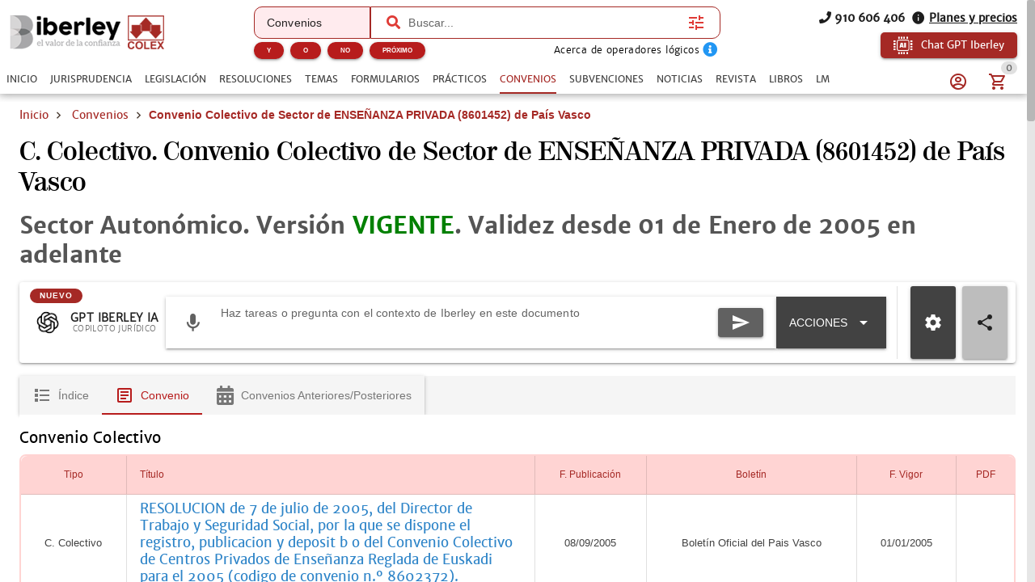

--- FILE ---
content_type: text/html; charset=utf-8
request_url: https://www.iberley.es/convenios/sector/convenio-colectivo-ensenanza-privada-pais-vasco-2500020
body_size: 71859
content:
<!DOCTYPE html><html lang=es dir=ltr><head><script>window.__INITIAL_STATE__={"auth":{"user":null,"adoptedUser":null,"userRoles":[],"registerEmail":"","shouldLogOutUsersBiblioteca":false,"ip":"18.227.105.30","isAutologin":false,"showProfileDialog":false,"eplanUser":null,"userToRegister":null},"root":{"menuItems":[{"label":"Inicio","name":"Home","order":1}],"indexes":[],"slugBreadcrumb":"Convenio Colectivo de Sector de ENSEÑANZA PRIVADA (8601452) de País Vasco","footer":[{"label":"info@iberley.es","column":4,"order":2,"icon":"icon-envelope","url":"mailto:info@iberley.es"},{"label":"910 606 406","column":4,"order":3,"icon":"icon-phone","url":"tel:+910606406"},{"label":"Calendarios laborales","column":1,"order":3,"url":"https:\u002F\u002Fwww.calendarios-laborales.es\u002F"}],"searchResults":null,"landingCarousel":null,"homeCarousel":[],"landingHtml":"","queryParams":{},"landingPages":null,"loadingMore":false,"axiosErrorCount":0,"landingTitle":"","errors":null,"showError":false,"imageToUpload":null,"relatedSearchResults":null,"loggingUser":false,"isFetchingToken":false,"hideRelated":false,"selectedHTML":"","selectedText":"","fromContextMenu":false,"bottomLinks":[],"showAds":false},"order":{"cart":{"products":[],"province":"","country":"España","totals":{"pvpExcludingIva":0,"pvp":0,"totalIva":0,"percentageIva":0,"ivaBreakdown":[]}},"order":{"paymentType":"tarjeta","orderType":null,"ccc":null,"bic_swift":null,"fecha_renovacion":null,"fecha_primer_pago":null,"numero_pagos":null,"products":[],"users":null,"email":"","addressBilling":{"name":"","nif":"","vies":"false","isVies":false,"phone":"","address":"","city":"","province":"","country":"España","document_type":"nifCif"},"addressShipment":{"name":"","nif":"","vies":"false","isVies":false,"phone":"","address":"","city":"","province":"","country":"España","document_type":"nifCif"},"notes":"","messagingNotes":"","successUrl":"https:\u002F\u002Fwww.iberley.es\u002Fcarrito?action=orderSucceed","cancelUrl":"https:\u002F\u002Fwww.iberley.es\u002Fcarrito?action=orderCanceled","paymentTypeId":null},"userToFill":null,"orderType":null,"stripe":null,"gclid":""},"iberleyIaStore":{"currentChat":{"thread_id":"","lastMessageId":"","messages":[]},"facets":{},"prompts":{"general":[{"action":"Circunstancias para denunciar por impago","prompt":"¿Qué circunstancias debe haber para poder demandar a un inquilino por impago?"},{"action":"Jurisprudencia sobre blanqueo de capitales con criptomonedas","prompt":"Necesito obtener jurisprudencia sobre un caso de blanqueo de capitales relacionado con criptomonedas "},{"action":"Derechos tras despido por incumplir obligaciones","prompt":"Una empresa ha despedido a un cliente mío por llegar tarde un día a su puesto de trabajo. ¿Cuáles son los derechos que tiene mi cliente?"},{"action":"Normas sobre protección de datos","prompt":"Crea un informe en el cual mencionas todas las normas que regulan la protección de datos en España. indicando un breve resumen de cada norma"},{"action":"¿Que circunstancias debe haber para poder demandar a un inquilino por impago?","prompt":"¿Que circunstancias debe haber para poder demandar a un inquilino por impago?"},{"action":"Necesito obtener jurisprudencia sobre un caso de blanqueo de capitales relacionado con criptomonedas ","prompt":"Necesito obtener jurisprudencia sobre un caso de blanqueo de capitales relacionado con criptomonedas "},{"action":"Una empresa ha despedido a un cliente mío por llegar tarde un día a su puesto de trabajo. ¿Cuáles son los derechos que tiene mi cliente?","prompt":"Una empresa ha despedido a un cliente mío por llegar tarde un día a su puesto de trabajo. ¿Cuáles son los derechos que tiene mi cliente?"},{"action":"Crea un informe en el cual mencionas todas las normas que regulan la protección de datos en España. indicando un breve resumen de cada norma","prompt":"Crea un informe en el cual mencionas todas las normas que regulan la protección de datos en España. indicando un breve resumen de cada norma"},{"action":"¿Qué diferencia hay entre hurto y robo?","prompt":"¿Qué diferencia hay entre hurto y robo?"},{"action":"Crea un caso práctico sobre delito de blanqueo de capitales","prompt":"Crea un caso práctico sobre delito de blanqueo de capitales"},{"action":"Realiza un análisis jurídico sobre la figura de la usucapión","prompt":"Realiza un análisis jurídico sobre la figura de la usucapión"},{"action":"Prepara un resumen de argumentos para una audiencia preliminar en un caso de custodia.","prompt":"Prepara un resumen de argumentos para una audiencia preliminar en un caso de custodia."},{"action":"Desarrolla una estrategia de negociación para un acuerdo de colaboración entre dos compañías.","prompt":"Desarrolla una estrategia de negociación para un acuerdo de colaboración entre dos compañías."},{"action":"Desarrolla una estrategia de defensa para un cliente acusado de fraude fiscal.","prompt":"Desarrolla una estrategia de defensa para un cliente acusado de fraude fiscal."},{"action":"Redacta un contrato de arrendamiento para una propiedad residencial","prompt":"Redacta un contrato de arrendamiento para una propiedad residencial"},{"action":"Elabora una carta de demanda por incumplimiento de contrato","prompt":"Elabora una carta de demanda por incumplimiento de contrato"},{"action":"Escribe una cláusula de confidencialidad para un acuerdo de trabajo","prompt":"Escribe una cláusula de confidencialidad para un acuerdo de trabajo"},{"action":"Redacta un testamento simple","prompt":"Redacta un testamento simple"},{"action":"Investiga casos relevantes sobre responsabilidad civil en accidentes de tráfico","prompt":"Investiga casos relevantes sobre responsabilidad civil en accidentes de tráfico"},{"action":"Busca jurisprudencia sobre despidos improcedentes en la Comunidad de Madrid","prompt":"Busca jurisprudencia sobre despidos improcedentes en la Comunidad de Madrid"},{"action":"Resume los puntos clave de la Ley de Protección de Datos vigente","prompt":"Resume los puntos clave de la Ley de Protección de Datos vigente"},{"action":"Asesora a un cliente sobre los pasos a seguir para iniciar una demanda por daños y perjuicios","prompt":"Asesora a un cliente sobre los pasos a seguir para iniciar una demanda por daños y perjuicios"},{"action":"Explícame los derechos de un trabajador autónomo en caso de incapacidad temporal","prompt":"Explícame los derechos de un trabajador autónomo en caso de incapacidad temporal"},{"action":"¿Cuáles son las implicaciones legales de aceptar una herencia con deudas?","prompt":"¿Cuáles son las implicaciones legales de aceptar una herencia con deudas?"},{"action":"Asesora a un cliente sobre los requisitos para constituir una sociedad limitada en España","prompt":"Asesora a un cliente sobre los requisitos para constituir una sociedad limitada en España"},{"action":"Elabora un guión de preguntas para el interrogatorio de un testigo en un juicio civil","prompt":"Elabora un guión de preguntas para el interrogatorio de un testigo en un juicio civil"},{"action":"Desarrolla una estrategia de defensa para un cliente acusado de fraude fiscal","prompt":"Desarrolla una estrategia de defensa para un cliente acusado de fraude fiscal"},{"action":"Escribe una moción para desestimar un caso basado en falta de pruebas","prompt":"Escribe una moción para desestimar un caso basado en falta de pruebas"},{"action":"Ofrece una opinión legal sobre la validez de un contrato verbal de compraventa","prompt":"Ofrece una opinión legal sobre la validez de un contrato verbal de compraventa"},{"action":"Analiza los riesgos legales de incluir una cláusula penal en un contrato de servicio","prompt":"Analiza los riesgos legales de incluir una cláusula penal en un contrato de servicio"},{"action":"Proporciona una opinión sobre la aplicabilidad de la Ley de Segunda Oportunidad en un caso de insolvencia personal","prompt":"Proporciona una opinión sobre la aplicabilidad de la Ley de Segunda Oportunidad en un caso de insolvencia personal"},{"action":"Evalúa la legalidad de despedir a un empleado por uso indebido de recursos de la empresa","prompt":"Evalúa la legalidad de despedir a un empleado por uso indebido de recursos de la empresa"},{"action":"Elabora un acuerdo de mediación para un conflicto comercial entre dos empresas","prompt":"Elabora un acuerdo de mediación para un conflicto comercial entre dos empresas"},{"action":"Redacta una propuesta de conciliación en un caso de despido improcedente","prompt":"Redacta una propuesta de conciliación en un caso de despido improcedente"},{"action":"Prepara un informe con las posibles soluciones legales para un conflicto de propiedad intelectual","prompt":"Prepara un informe con las posibles soluciones legales para un conflicto de propiedad intelectual"},{"action":"Crea un manual básico sobre derecho laboral para empleados","prompt":"Crea un manual básico sobre derecho laboral para empleados"},{"action":"Desarrolla una presentación sobre los derechos y obligaciones de los arrendatarios","prompt":"Desarrolla una presentación sobre los derechos y obligaciones de los arrendatarios"},{"action":"Diseña un curso introductorio sobre legislación de protección de datos para pequeñas empresas","prompt":"Diseña un curso introductorio sobre legislación de protección de datos para pequeñas empresas"},{"action":"Necesito un contrato de trabajo para un empleado a tiempo parcial. ¿Puedes ayudarme a redactarlo?","prompt":"Necesito un contrato de trabajo para un empleado a tiempo parcial. ¿Puedes ayudarme a redactarlo?"},{"action":"¿Cuáles son las últimas modificaciones en la Ley de Arrendamientos Urbanos?","prompt":"¿Cuáles son las últimas modificaciones en la Ley de Arrendamientos Urbanos?"},{"action":"Elabora un esquema de defensa para un caso de acoso laboral","prompt":"Elabora un esquema de defensa para un caso de acoso laboral"},{"action":"Explícame los pasos legales para iniciar un proceso de divorcio contencioso","prompt":"Explícame los pasos legales para iniciar un proceso de divorcio contencioso"}]},"conversations":null,"pinnedConversations":null,"consumptionResult":null,"config":null,"tickedFolders":[],"iberleySourceAmount":0,"userPrompts":null,"userPromptsCurrentFolder":null,"userPromptsCurrentFolderName":null,"userPromptFolders":null,"toolbarConfig":{"articulos":{"applyArticle":{"icon":"icon-edit","title":"Aplicar artículo","description":"Aplica este artículo al supuesto que describa el usuario, teniendo en cuenta su literalidad, su finalidad y su interpretación jurisprudencial conocida.\n","input":{"type":"textarea","placeholder":"Expón el supuesto sobre el que quieres aplicar el artículo","isRequired":true}},"explain":{"icon":"icon-book-open-page-variant","title":"Explicar artículo","description":"Elige cómo quieres que te expliquemos este documento.\n","initialPhrase":"Explicame el artículo.","input":{"type":"textarea","placeholder":"Ejemplo: Explícame en lenguaje sencillo qué implica el articulo 24 del codigo civil"},"optionGroup":{"type":"checkbox","options":[{"label":"Explicación en lenguaje coloquial","value":"- Explicación en lenguaje coloquial"}]}},"general":{},"relatedSentences":{"icon":"icon-court","title":"Jurisprudencia relacionada","description":"Extrae y explica la jurisprudencia citada en el artículo.\n","initialPhrase":"Identifica y resume la jurisprudencia relevante que interprete o aplique este artículo.","input":{"type":"textarea","placeholder":"Ejemplo: Haz un resumen breve para explicárselo al cliente por teléfono."}},"speak":{"icon":"icon-microphone","title":"Habla con el artículo","description":"Contesta cualquier pregunta del usuario basada en el artículo y la norma a la que pertenece.\n"},"sumUp":{"icon":"icon-note_text","title":"Resumir el artículo","description":"Genera un resumen del documento adaptado a lo que necesitas.\n","initialPhrase":"Resume el artículo.","input":{"type":"textarea","placeholder":"Ejemplo: Haz un resumen breve para explicárselo al cliente por teléfono."}}},"convenios":{"analyze":{"icon":"icon-magnify","title":"Analizar convenio","description":"Elige cómo quieres que analicemos este documento.\n","initialPhrase":"Analiza el convenio.","input":{"type":"textarea","placeholder":"Ejemplo: Enfoca el análisis en obligaciones de la empresa....","isRequired":true}},"annexes":{"icon":"icon-paperclip","title":"Anexos\u002FPruebas","description":"Extrae la información relevante de anexos e identifica su relación con el convenio.\n","uploadFile":{"extensions":"application\u002Fpdf,image\u002F*","maxFiles":5,"maxSize":25,"isRequired":true},"input":{"type":"textarea","placeholder":"Ejemplo: Explica qué prueba aporta el anexo y su relación con el convenio."}},"applicability":{"icon":"icon-scale","title":"Aplicabilidad a mi caso","description":"Evalúa si el convenio es aplicable al caso del usuario.\n","input":{"type":"textarea","placeholder":"Describe brevemente tu caso para comprobar si el convenio colectivo es aplicable","isRequired":true}},"categories":{"icon":"icon-account_hard_hat","title":"Categorías convenio","description":"Extrae y explica la clasificación profesional\n","input":{"type":"textarea","placeholder":"Ejemplo: Destaca diferencias entre grupos profesionales..."},"optionGroup":{"type":"checkbox","options":[{"label":"Extrae las categorías del convenio","value":"Extrae las categorías del convenio"}]},"loadPdfs":true},"checklist":{"icon":"icon-format_list_checks","title":"Checklist","description":"Genera un checklist de cumplimiento para empresa o asesor laboral basado en el convenio\n","optionGroup":{"type":"radio","options":[{"label":"Perfil: Empresa","value":"Perfil: Empresa"},{"label":"Perfil: Trabajador","value":"Perfil: Trabajador"},{"label":"Perfil: Asesor","value":"Perfil: Asesor"}],"isRequired":true},"loadPdfs":true},"compare":{"icon":"icon-file_compare","title":"Comparar con mi caso","description":"Compara el convenio con el caso del usuario.\n","input":{"type":"textarea","placeholder":"Describe tu caso e indica cómo quieres que se realice la comparación.","isRequired":true}},"explain":{"icon":"icon-book-open-page-variant","title":"Explicar convenio","description":"Elige cómo quieres que te expliquemos este documento.\n","initialPhrase":"Explicame el convenio.","input":{"type":"textarea","placeholder":"Ejemplo: Explícame en lenguaje sencillo qué implica cada cláusula…"},"optionGroup":{"type":"checkbox","options":[{"label":"Explicación en lenguaje coloquial","value":"- Explicación en lenguaje coloquial"}]}},"general":{},"keyClauses":{"icon":"icon-script_text","title":"Cláusulas clave","description":"Extrae las cláusulas más relevantes del convenio y genera explicaciones.\n","input":{"type":"textarea","placeholder":"Ejemplo: Prioriza cláusulas con impacto económico..."},"optionGroup":{"type":"checkbox","options":[{"label":"Extrae las cláusulas más relevantes del convenio y explícalas","value":"Extrae las cláusulas más relevantes del convenio y explícalas"}]},"loadPdfs":true},"permits":{"icon":"icon-bag_suitcase","title":"Permisos","description":"Extrae y organiza permisos, licencias, excedencias y medidas de conciliación\n","input":{"type":"textarea","placeholder":"Ejemplo: Haz un resumen breve para explicárselo al cliente por teléfono."},"optionGroup":{"type":"checkbox","options":[{"label":"Extrae los permisos, licencias, excedencias y medidas de conciliación","value":"Extrae los permisos, licencias, excedencias y medidas de conciliación"}]}},"relatedLaws":{"icon":"icon-link-variant","title":"Legislación relacionada","description":"Extrae y explica toda la legislación citada en el tema.\n","input":{"type":"textarea","placeholder":"Ejemplo: Indica el papel práctico de cada referencia legal...."},"optionGroup":{"type":"checkbox","options":[{"label":"Extrae la normativa citada en este convenio","value":"Extrae la normativa citada en este convenio"}]}},"salaryTables":{"icon":"icon-cash","title":"Salarios\u002FTablas","description":"Responde preguntas sobre salarios, tablas salariales, pluses y retribuciones.\n","input":{"type":"textarea","placeholder":"Ejemplo: Calcula el salario con pagas prorrateadas..."},"optionGroup":{"type":"checkbox","options":[{"label":"Extrae las tablas salariales, indicando categorías y remuneraciones","value":"Extrae las tablas salariales, indicando categorías y remuneraciones"}]},"loadPdfs":true},"speak":{"icon":"icon-microphone","title":"Habla con el convenio","loadPdfs":true,"description":"Responde y analiza cualquier consulta sobre el convenio.\n","input":{"type":"textarea","placeholder":"Haz una consulta sobre este convenio","isRequired":true}},"sumUp":{"icon":"icon-note_text","title":"Resumir el formulario","description":"Genera un resumen del documento adaptado a lo que necesitas.\n","initialPhrase":"Resume el convenio.","input":{"type":"textarea","placeholder":"Ejemplo: Haz un resumen breve para explicárselo al cliente por teléfono."},"optionGroup":{"type":"radio","options":[{"label":"Resumen ejecutivo","value":"- Tipo de resumen: Resumen ejecutivo"},{"label":"Resumen técnico","value":"- Tipo de resumen: Resumen técnico"},{"label":"Resumen para RRHH\u002Fempresa","value":"- Tipo de resumen: Resumen para RRHH\u002Fempresa"},{"label":"Resumen para trabajador","value":"- Tipo de resumen: Resumen para trabajador"}],"isRequired":true}},"workdayCalendar":{"icon":"icon-clock_time_five_outline","title":"Jornada\u002FCalendario","description":"Extrae y explica las reglas del convenio sobre jornada, descansos, turnos y calendario laboral.\n","input":{"type":"textarea","placeholder":"Ejemplo: Resume las reglas de nocturnidad y banco de horas..."},"optionGroup":{"type":"checkbox","options":[{"label":"Explica cuál es la jornada y el calendario laboral aplicable a este convenio","value":"Explica cuál es la jornada y el calendario laboral aplicable a este convenio"}]}}},"formularios":{"adapt":{"icon":"icon-radiobox_marked","title":"Adaptar formulario","description":"Adapta el formulario a nuevas circunstancias (objeto, bien, procedimiento, jurisdicción o destinatario) manteniendo coherencia y estructura.\n","input":{"isRequired":true,"type":"textarea","placeholder":"Ejemplo: Adáptame el formulario para un supuesto internacional de compraventa…"}},"analyzeImage":{"icon":"icon-image","title":"Analizar imagen","description":"Indica qué quieres que haga la IA con esta imagen en relación con el documento.\n","uploadFile":{"extensions":"image\u002F*","maxFiles":1,"maxSize":10,"isRequired":true},"input":{"isRequired":true,"type":"textarea","placeholder":"Ejemplo: Extrae los datos relevantes de esta factura…"}},"annexes":{"icon":"icon-paperclip","title":"Anexos","description":"Extrae la información relevante de anexos y la devuelve redactada como anexos listos para añadir al formulario sin modificar el original.\n","uploadFile":{"extensions":"application\u002Fpdf","maxFiles":5,"maxSize":25,"isRequired":true},"input":{"isRequired":true,"type":"textarea","placeholder":"Ejemplo: Extrae los datos relevantes de esta factura…"}},"explain":{"icon":"icon-book-open-page-variant","title":"Explicar formulario","description":"Elige cómo quieres que te expliquemos este documento.\n","initialPhrase":"Explicame el formulario.","input":{"type":"textarea","placeholder":"Ejemplo: Explícame en lenguaje sencillo qué implica cada cláusula…"},"optionGroup":{"type":"checkbox","options":[{"label":"Resumen general","value":"- Hazme un resumen general"},{"label":"Puntos clave","value":"- Indicame los puntos clave"},{"label":"Explicación coloquial","value":"- Explícamelo de manera coloquial"}]}},"fill":{"icon":"icon-edit","title":"Rellenar formulario","description":"Introduce los datos que quieres que se completen automáticamente.\n","input":{"type":"textarea","placeholder":"Ejemplo: Nombre del cliente…, Dirección…, Fecha del contrato…","isRequired":true}},"general":{},"improve":{"icon":"icon-check-circle","title":"Mejorar el contenido del formulario","description":"Indica qué aspectos quieres que la IA mejore o complete.\n","input":{"type":"textarea","placeholder":"Ejemplo: Mejora la redacción de los fundamentos jurídicos y añade jurisprudencia…","isRequired":true},"optionGroup":{"type":"checkbox","options":[{"label":"Citar jurisprudencia","value":"- Cita la jurisprudencia relevante"},{"label":"Citar hechos relevantes","value":"- Cita los hechos relevantes"},{"label":"Citar resoluciones","value":"- Cita las resoluciones relevantes"},{"label":"Citar normas aplicables","value":"- Cita las normas aplicables"}]}},"speak":{"icon":"icon-microphone","title":"Habla con el formulario","description":"Responde y analiza cualquier consulta sobre el formulario, extrayendo datos y evaluando riesgos sin inventar hechos.\n"},"sumUp":{"icon":"icon-note_text","title":"Resumir el formulario","description":"Genera un resumen del documento adaptado a lo que necesitas.\n","initialPhrase":"Resume el formulario.","input":{"type":"textarea","placeholder":"Ejemplo: Haz un resumen breve para explicárselo al cliente por teléfono."},"optionGroup":{"type":"radio","options":[{"label":"Resumen ejecutivo","value":"- Tipo de resumen: Resumen ejecutivo"},{"label":"Resumen técnico","value":"- Tipo de resumen: Resumen técnico"},{"label":"Resumen por puntos","value":"- Tipo de resumen: Resumen por puntos"},{"label":"Resumen breve","value":"- Tipo de resumen: Resumen breve"},{"label":"Resumen extenso","value":"- Tipo de resumen: Resumen extenso"}],"isRequired":true}},"validate":{"icon":"icon-flask","title":"Validar el formulario para un supuesto concreto","description":"Describe el supuesto y comprobaremos si este formulario es adecuado.\n","initialPhrase":"Valida el formulario.","input":{"type":"textarea","placeholder":"Ejemplo: Quiero usar este formulario para reclamar 25.000 € por impago…","isRequired":true}}},"normas":{"analyze":{"icon":"icon-magnify","title":"Analizar norma","description":"Elige cómo quieres que analicemos este documento.\n","initialPhrase":"Analiza la norma.","input":{"type":"textarea","placeholder":"Ejemplo: Explícame en lenguaje coloquial las consecuencias del articulo 30"},"optionGroup":{"type":"checkbox","options":[{"label":"Analiza legalmente esta norma, indicando su repercusión legal","value":"Analiza legalmente esta norma, indicando su repercusión legal"}]}},"applicability":{"icon":"icon-scale","title":"Aplicabilidad a mi caso","description":"Evalúa si la norma es aplicable al caso del usuario.\n","input":{"type":"textarea","placeholder":"Describe brevemente tu caso e indica cómo quieres que se valore la similitud (riesgo, analogía, uso en recurso, etc.)","isRequired":true}},"compare":{"icon":"icon-file_compare","title":"Comparar con mi caso","description":"Compara la norma con el caso del usuario.\n","input":{"type":"textarea","placeholder":"Describe tu caso e indica cómo quieres que se realice la comparación.","isRequired":true}},"explain":{"icon":"icon-book-open-page-variant","title":"Explicar norma","description":"Elige cómo quieres que te expliquemos este documento.\n","initialPhrase":"Explicame la norma.","input":{"type":"textarea","placeholder":"Ejemplo: Explícame en lenguaje sencillo qué implica el articulo 24 del codigo civil"},"optionGroup":{"type":"checkbox","options":[{"label":"Explicación en lenguaje coloquial","value":"- Explicación en lenguaje coloquial"}]}},"extract":{"icon":"icon-chart_timeline","title":"Extraer Artículos Clave","description":"Extrae los artículos más relevantes de la ley y explica por qué son importantes.\n","input":{"type":"textarea","placeholder":"Ejemplo: Explica los artículos en lenguaje sencillo y práctico","isRequired":true}},"general":{},"reforms":{"icon":"icon-court","title":"Reformas","description":"Analiza las reformas de la ley.\n","input":{"type":"textarea","placeholder":"Ejemplo: Haz un resumen breve para explicárselo al cliente por teléfono."},"optionGroup":{"type":"checkbox","options":[{"label":"Indica qué normas han sido modificadas por esta norma","value":"Indica qué normas han sido modificadas por esta norma"}]}},"relatedLaws":{"icon":"icon-link-variant","title":"Normativa Relacionada","description":"Identifica normativa relacionada.\n","input":{"type":"textarea","placeholder":"Ejemplo: Haz un resumen breve para explicárselo al cliente por teléfono."},"optionGroup":{"type":"checkbox","options":[{"label":"Extrae toda la normativa relacionada con esta norma","value":"Extrae toda la normativa relacionada con esta norma"}]}},"speak":{"icon":"icon-microphone","title":"Habla con la norma","description":"Contesta cualquier pregunta del usuario basada en la norma, explicando conceptos, articulos y\u002Fo consecuencias.\n"},"sumUp":{"icon":"icon-note_text","title":"Resumir la norma","description":"Genera un resumen del documento adaptado a lo que necesitas.\n","initialPhrase":"Resume la norma.","input":{"type":"textarea","placeholder":"Ejemplo: Haz un resumen breve para explicárselo al cliente por teléfono."},"optionGroup":{"type":"checkbox","options":[{"label":"Resumen breve","value":"- Haz un resumen breve"},{"label":"Resumen técnico","value":"- Haz un resumen técnico"},{"label":"Resumen por puntos clave","value":"- Resumen por puntos clave"},{"label":"Resumen por capitulos","value":"- Resumen por capitulos"},{"label":"Resumen para clientes no expertos","value":"- Resumen para clientes no expertos"}]}}},"noticias":{"explain":{"icon":"icon-book-open-page-variant","title":"Explicar noticia","description":"Elige cómo quieres que te expliquemos este documento.\n","initialPhrase":"Explicame la noticia.","input":{"type":"textarea","placeholder":"Ejemplo: Explícame en lenguaje sencillo qué implica la noticia…"},"optionGroup":{"type":"checkbox","options":[{"label":"Lenguaje coloquial","value":"MODO EXPLICACION: Lenguaje coloquial"}]}},"general":{},"legalTeaching":{"icon":"icon-scale","title":"Enseñanza juridica de la noticia","description":"Extrae el criterio o regla jurídica esencial que se desprende de la noticia.\n","input":{"type":"textarea","placeholder":"Ejemplo: ¿Qué enseñanza o criterio jurídico se extrae de esta noticia y en qué casos sería aplicable?"},"optionGroup":{"type":"checkbox","options":[{"label":"Indica cuál es la repercusión jurídica de esta noticia y en qué casos se puede aplicar","value":"Indica cuál es la repercusión jurídica de esta noticia y en qué casos se puede aplicar"}]}},"speak":{"icon":"icon-microphone","title":"Habla con la noticia","description":"Responde a cualquier pregunta del usuario basada en la noticia.\n"},"sumUp":{"icon":"icon-note_text","title":"Resumir la noticia","description":"Genera un resumen del documento adaptado a lo que necesitas.\n","initialPhrase":"Resume la noticia.","input":{"type":"textarea","placeholder":"Ejemplo: Haz un resumen breve para explicárselo al cliente por teléfono."},"optionGroup":{"type":"radio","options":[{"label":"Resumen ejecutivo","value":"- Tipo de resumen: Resumen ejecutivo"},{"label":"Resumen técnico","value":"- Tipo de resumen: Resumen técnico"},{"label":"Puntos clave","value":"- Tipo de resumen: Puntos clave"}],"isRequired":true}}},"practicos":{"analyze":{"icon":"icon-magnify","title":"Analizar el caso práctico","description":"Elige cómo quieres que analicemos este documento.\n","initialPhrase":"Analiza el caso práctico.","input":{"type":"textarea","placeholder":"Ejemplo: Enfoca el análisis en la solución del caso...."},"optionGroup":{"type":"checkbox","options":[{"label":"Analiza jurídicamente este caso práctico y su repercusión jurídica","value":"Analiza jurídicamente este caso práctico y su repercusión jurídica"}]}},"applyToCase":{"icon":"icon-scale","title":"Aplicar a mi caso","description":"Aplica la lógica del caso práctico al caso del usuario.\n","input":{"type":"textarea","placeholder":"Describe tu caso e indica como quieres que se aplique el caso práctico.","isRequired":true}},"checklist":{"icon":"icon-format_list_checks","title":"Checklist","description":"Extrae la “regla jurídica” del caso práctico.\n","input":{"type":"textarea","placeholder":"Ejemplo: Enfócalo en la preparación del expediente..."},"optionGroup":{"type":"checkbox","options":[{"label":"Elabora un checklist de los elementos jurídicos que se tratan en este caso","value":"Elabora un checklist de los elementos jurídicos que se tratan en este caso"}]}},"compare":{"icon":"icon-file_compare","title":"Comparar con mi caso","description":"Compara el caso práctico con el caso del usuario.\n","input":{"type":"textarea","placeholder":"Describe tu caso e indica cómo quieres que se realice la comparación.","isRequired":true}},"diagrams":{"icon":"icon-sitemap","title":"Diagramas","description":"Convierte el caso práctico en un diagrama estructurado\n","initialPhrase":"Genera una IMAGEN de un diagrama a partir del caso práctico.","optionGroup":{"type":"radio","options":[{"label":"Esquema legal","value":"TIPO DE DIAGRAMA: Esquema Legal"},{"label":"Organigrama","value":"TIPO DE DIAGRAMA: Organigrama"},{"label":"Línea temporal","value":"TIPO DE DIAGRAMA: Línea temporal"},{"label":"Mapa conceptual jurídico","value":"TIPO DE DIAGRAMA: Mapa conceptual jurídico"}],"isRequired":true},"input":{"type":"textarea","placeholder":"Ejemplo: Destaca especialmente los plazos y las partes implicadas."}},"draft":{"icon":"icon-edit","title":"Borrador escrito","description":"Genera un borrador de escrito basado en la regla jurídica del caso y el caso del usuario.\n","input":{"type":"textarea","placeholder":"Indica el tipo de escrito (denuncia, querella, alegaciones, informe, etc.)","isRequired":true}},"explain":{"icon":"icon-book-open-page-variant","title":"Explicar el caso práctico","description":"Elige cómo quieres que te expliquemos este documento.\n","initialPhrase":"Explicame el caso práctico.","input":{"type":"textarea","placeholder":"Ejemplo: Explícame en lenguaje sencillo qué implica cada cláusula…"},"optionGroup":{"type":"radio","options":[{"label":"Lenguaje coloquial","value":"MODO EXPLICACION: Lenguaje coloquial"},{"label":"Lenguaje profesional","value":"MODO EXPLICACION: Lenguaje profesional"}],"isRequired":true}},"general":{},"legalRule":{"icon":"icon-magnify","title":"Regla jurídica","description":"Extrae la “regla jurídica” del caso práctico.\n","input":{"type":"textarea","placeholder":"Ejemplo: Enfoca el análisis en la solución del caso...."},"optionGroup":{"type":"checkbox","options":[{"label":"Extrae la síntesis jurídica de este caso práctico y cómo se aplica","value":"Extrae la síntesis jurídica de este caso práctico y cómo se aplica"}]}},"speak":{"icon":"icon-microphone","title":"Habla con el caso práctico","description":"Responde a cualquier pregunta del usuario basada en el caso práctico.\n"},"sumUp":{"icon":"icon-note_text","title":"Resumir el caso práctico","description":"Genera un resumen del documento adaptado a lo que necesitas.\n","initialPhrase":"Resume el caso práctico.","input":{"type":"textarea","placeholder":"Ejemplo: Haz un resumen breve para explicárselo al cliente por teléfono."},"optionGroup":{"type":"radio","options":[{"label":"Resumen ejecutivo","value":"- Tipo de resumen: Resumen ejecutivo"},{"label":"Resumen técnico","value":"- Tipo de resumen: Resumen técnico"},{"label":"Resumen por puntos","value":"- Tipo de resumen: Resumen por puntos"},{"label":"Resumen para estudio (tipo chuleta)","value":"- Tipo de resumen: Resumen para estudio (tipo chuleta)"}],"isRequired":true}}},"resoluciones":{"analyze":{"icon":"icon-magnify","title":"Analizar resolución","description":"Elige cómo quieres que analicemos este documento.\n","initialPhrase":"Analiza la resolución.","input":{"type":"textarea","placeholder":"Ejemplo: Detalla las consecuencias prácticas de la resolución"},"optionGroup":{"type":"checkbox","options":[{"label":"Analizar juridicamente e indicar consecuencias legales","value":"Analizar juridicamente e indicar consecuencias legales"}]}},"annexes":{"icon":"icon-paperclip","title":"Anexos\u002FPruebas","description":"Extrae la información relevante de anexos e identifica su relación con la resolución.\n","uploadFile":{"extensions":"application\u002Fpdf,image\u002F*","maxFiles":5,"maxSize":25,"isRequired":true},"input":{"type":"textarea","placeholder":"Ejemplo: Explica qué prueba aporta el anexo y su relación con la resolución."}},"compare":{"icon":"icon-file_compare","title":"Comparar con mi caso","description":"Compara la resolución con el caso del usuario.\n","input":{"type":"textarea","placeholder":"Describe tu caso e indica cómo quieres que se realice la comparación.","isRequired":true}},"explain":{"icon":"icon-book-open-page-variant","title":"Explicar resolución","description":"Elige cómo quieres que te expliquemos este documento.\n","initialPhrase":"Explicame la resolución.","input":{"type":"textarea","placeholder":"Ejemplo: Explícame en lenguaje sencillo qué implica cada cláusula…"},"optionGroup":{"type":"radio","options":[{"label":"Lenguaje coloquial","value":"MODO EXPLICACION: Lenguaje coloquial"},{"label":"Lenguaje profesional","value":"MODO EXPLICACION: Lenguaje profesional"}],"isRequired":true}},"extract":{"icon":"icon-chart_timeline","title":"Extracto clave","description":"Extrae los elementos esenciales de la resolución y los devuelve estructurados.\n","input":{"type":"textarea","placeholder":"Ejemplo: Resalta las obligaciones y plazos más importantes","isRequired":true}},"flaws":{"icon":"icon-alert-circle-outline","title":"Vicios\u002FErrores","description":"Detecta posibles vicios o puntos impugnables habituales en actos administrativos.\n","input":{"type":"textarea","placeholder":"Ejemplo: Enfoca el análisis en defectos de motivación y procedimiento"}},"general":{},"mentionedRegulations":{"icon":"icon-link-variant","title":"Normativa citada","description":"Extrae toda la normativa citada en la resolución y explica su papel\n","input":{"type":"textarea","placeholder":"Ejemplo: Prioriza la normativa clave para un recurso..."},"optionGroup":{"type":"checkbox","options":[{"label":"Extrae la normativa que se cita en esta resolución","value":"Extrae la normativa que se cita en esta resolución"}]}},"speak":{"icon":"icon-microphone","title":"Habla con la resolución","description":"Responde a cualquier pregunta del usuario basada en la resolución.\n"},"sumUp":{"icon":"icon-note_text","title":"Resumir la resolucion","description":"Genera un resumen del documento adaptado a lo que necesitas.\n","initialPhrase":"Resume la resolucion.","input":{"type":"textarea","placeholder":"Ejemplo: Haz un resumen breve para explicárselo al cliente por teléfono."},"optionGroup":{"type":"radio","options":[{"label":"Resumen ejecutivo","value":"- Tipo de resumen: Resumen ejecutivo"},{"label":"Resumen técnico","value":"- Tipo de resumen: Resumen técnico"},{"label":"Resumen por puntos","value":"- Tipo de resumen: Resumen por puntos"},{"label":"Resumen para cliente","value":"- Tipo de resumen: Resumen para cliente"}],"isRequired":true}}},"revista":{"checklist":{"icon":"icon-format_list_checks","title":"Checklist","description":"Transforma el artículo en un checklist de obligaciones, plazos y preguntas de control.\n","input":{"type":"textarea","placeholder":"Ejemplo: Genera un checklist del artículo con afectados, obligaciones, plazos y preguntas clave...."},"optionGroup":{"type":"checkbox","options":[{"label":"Genera un checklist de los puntos técnico‑jurídicos que se desarrollan en este artículo","value":"Genera un checklist de los puntos técnico‑jurídicos que se desarrollan en este artículo"}]}},"general":{},"speak":{"icon":"icon-microphone","title":"Habla con el artículo","description":"Responde a cualquier pregunta del usuario basada en el artículo.\n"},"sumUp":{"icon":"icon-note_text","title":"Resumir el artículo","description":"Genera un resumen del documento adaptado a lo que necesitas.\n","initialPhrase":"Resume el artículo.","input":{"type":"textarea","placeholder":"Ejemplo: Haz un resumen breve para explicárselo al cliente por teléfono."},"optionGroup":{"type":"radio","options":[{"label":"Resumen ejecutivo","value":"- Tipo de resumen: Resumen ejecutivo"},{"label":"Resumen técnico","value":"- Tipo de resumen: Resumen técnico"},{"label":"Resumen por puntos clave","value":"- Tipo de resumen: Resumen por puntos clave"}],"isRequired":true}}},"sentencias":{"analyze":{"icon":"icon-magnify","title":"Analizar sentencia","description":"Elige cómo quieres que analicemos este documento.\n","initialPhrase":"Analiza la sentencia.","input":{"type":"textarea","placeholder":"Ejemplo: Explícame en lenguaje coloquial el razonamiento del tribunal...","isRequired":true}},"annexes":{"icon":"icon-paperclip","title":"Anexos","description":"Extrae la información relevante de anexos e identifica su relación con la sentencia.\n","uploadFile":{"extensions":"application\u002Fpdf,image\u002F*","maxFiles":5,"maxSize":25,"isRequired":true},"input":{"type":"textarea","placeholder":"Ejemplo: Indica si este anexo refuerza o contradice la sentencia"}},"applicability":{"icon":"icon-link-variant","title":"Aplicabilidad a mi caso","description":"Evalúa si la sentencia es aplicable al caso del usuario.\n","input":{"type":"textarea","placeholder":"Describe brevemente tu caso e indica cómo quieres que se valore la similitud (riesgo, analogía, uso en recurso, etc.)","isRequired":true}},"applicableRegulations":{"icon":"icon-bookshelf","title":"Normativa aplicada","description":"Indica qué tipo de normativa te interesa y cómo quieres que se explique\n","input":{"type":"textarea","placeholder":"Ejemplo: Destaca solo la normativa laboral y explica su impacto práctico..."},"optionGroup":{"type":"checkbox","options":[{"label":"Extraer la normativa existente en esta sentencia","value":"Extraer la normativa existente en esta sentencia"}]}},"compare":{"icon":"icon-file_compare","title":"Comparar con mi caso","description":"Compara la sentencia con el caso del usuario.\n","input":{"type":"textarea","placeholder":"Describe tu caso e indica cómo quieres que se realice la comparación.","isRequired":true}},"doctrine":{"icon":"icon-court","title":"Doctrina y criterio jurisprudencial","description":"Identifica el criterio jurisprudencial contenido en la sentencia\n","initialPhrase":"Identifica el criterio jurisprudencial contenido en la sentencia.","input":{"type":"textarea","placeholder":"Ejemplo: Analiza el criterio con enfoque práctico para recursos..."},"optionGroup":{"type":"checkbox","options":[{"label":"Doctrina aplicada","value":"- Identifica la doctrina aplicada"},{"label":"Doctrina fijada","value":"- Identifica la doctrina fijada"},{"label":"Cambio de criterio","value":"- Identifica cambio de criterio"},{"label":"Interpretación destacada","value":"- Identifica interpretación destacada"}]}},"explain":{"icon":"icon-book-open-page-variant","title":"Explicar sentencia","description":"Elige cómo quieres que te expliquemos este documento.\n","initialPhrase":"Explicame la sentencia.","input":{"type":"textarea","placeholder":"Ejemplo: Explícame en lenguaje sencillo qué implica cada cláusula…"},"optionGroup":{"type":"checkbox","options":[{"label":"Resumen breve del asunto","value":"- Resumen breve del asunto"},{"label":"Explicación de los hechos probados","value":"- Explicación de los hechos probados"},{"label":"Explicación de los fundamentos jurídicos","value":"- Explicación de los fundamentos jurídicos"},{"label":"Explicación del fallo","value":"- Explicación del fallo"},{"label":"Interpretación doctrinal del criterio del tribunal","value":"- Interpretación doctrinal del criterio del tribunal"},{"label":"Explicación en lenguaje llano para cliente","value":"- Explicación en lenguaje llano para cliente"}]}},"extract":{"icon":"icon-chart_timeline","title":"Extraer datos de la sentencia","description":"Elige que datos quieres que extraigamos de la sentencia.\n","initialPhrase":"Extrae los siguientes datos de la sentencia.","optionGroup":{"type":"checkbox","isRequired":true,"options":[{"label":"Hechos probados","value":"- Extrae hechos probados"},{"label":"Fundamentos jurídicos clave","value":"- Extrae fundamentos jurídicos clave"},{"label":"Partes","value":"- Extrae las partes"},{"label":"Fallo","value":"- Extrae el fallo"},{"label":"Pretensiones","value":"- Extrae las pretensiones"},{"label":"Pretensiones","value":"- Extrae las pretensiones"}]}},"general":{},"speak":{"icon":"icon-microphone","title":"Habla con la sentencia","description":"Contesta cualquier pregunta del usuario basada en la sentencia, explicando conceptos, criterios, fundamentos y efectos procesales.\n"},"sumUp":{"icon":"icon-note_text","title":"Resumir la sentencia","description":"Genera un resumen del documento adaptado a lo que necesitas.\n","initialPhrase":"Resume la sentencia.","input":{"type":"textarea","placeholder":"Ejemplo: Haz un resumen breve para explicárselo al cliente por teléfono."},"optionGroup":{"type":"checkbox","options":[{"label":"Resumen breve","value":"- Haz un resumen breve"},{"label":"Resumen técnico","value":"- Haz un resumen técnico"},{"label":"Resumen por puntos clave","value":"- Resumen por puntos clave"},{"label":"Resumen del razonamiento jurídico","value":"- Haz un resumen del razonamiento jurídico"}]}}},"subvenciones":{"canIApply":{"icon":"icon-check-circle","title":"¿Puedo solicitarla la subvención?","description":"Genera un resumen del documento adaptado a lo que necesitas.\n","input":{"type":"textarea","placeholder":"Expón tu caso: tipo de solicitante, ubicación, sector, numero de trabajadores, otras ayudas recibidas....","isRequired":true}},"deadlinesApplication":{"icon":"icon-event","title":"Plazos y solicitud","description":"Presenta de forma clara los plazos, el canal de solicitud y la documentación necesaria de la subvención..\n","input":{"type":"textarea","placeholder":"Ejemplo: Extrae el plazo de solicitud, el canal de presentación y la documentación exigida según la convocatoria..."},"optionGroup":{"type":"checkbox","options":[{"label":"Explica los plazos para la presentación de esta solicitud y la documentación necesaria para solicitar la subvención","value":"Explica los plazos para la presentación de esta solicitud y la documentación necesaria para solicitar la subvención"}]}},"general":{},"keyPointsRisks":{"icon":"icon-warning","title":"Claves y riesgos","description":"Destaca los puntos críticos y riesgos de la subvención, junto con advertencias prácticas para su correcta gestión.\n","input":{"type":"textarea","placeholder":"Ejemplo: Identifica los principales riesgos, puntos críticos y consejos prácticos que se desprenden de esta subvención..."},"optionGroup":{"type":"checkbox","options":[{"label":"Extrae cuáles son los puntos críticos y riesgos de esta subvención, indicando las advertencias para su correcta gestión","value":"Extrae cuáles son los puntos críticos y riesgos de esta subvención, indicando las advertencias para su correcta gestión"}]}},"quantityElegibleCosts":{"icon":"icon-cash","title":"Cuantía y gastos subvencionables","description":"Analiza el apartado de la subvención relativo a CUANTÍA y GASTOS SUBVENCIONABLES.\n","input":{"type":"textarea","placeholder":"Ejemplo: Consulta la cuantía de la subvención y detalla qué gastos son subvencionables y cuáles quedan excluidos según la convocatoria...."},"optionGroup":{"type":"checkbox","options":[{"label":"Indica la cuantía de la subvención y los gastos subvencionables","value":"Indica la cuantía de la subvención y los gastos subvencionables"}]}},"requirements":{"icon":"icon-format_list_checks","title":"Requisitos","description":"Convierte los requisitos de la subvención en listas claras y verificables.\n","input":{"type":"textarea","placeholder":"Ejemplo: Muestra los requisitos de la subvención en listas breves y estructuradas...."},"optionGroup":{"type":"checkbox","options":[{"label":"Indica cuáles son los requisitos que hay que cumplir para poder acceder a la subvención","value":"Indica cuáles son los requisitos que hay que cumplir para poder acceder a la subvención"}]}},"speak":{"icon":"icon-microphone","title":"Habla con la subvención","description":"Responde a cualquier pregunta del usuario basada en la subvención\n"},"sumUp":{"icon":"icon-note_text","title":"Resumir subvención","description":"Genera un resumen del documento adaptado a lo que necesitas.\n","initialPhrase":"Resume la subvención.","input":{"type":"textarea","placeholder":"Ejemplo: Haz un resumen breve para explicárselo al cliente por teléfono."},"optionGroup":{"type":"radio","options":[{"label":"Resumen ejecutivo","value":"- Tipo de resumen: Resumen ejecutivo"},{"label":"Resumen técnico","value":"- Tipo de resumen: Resumen técnico"},{"label":"Resumen por puntos clave","value":"- Tipo de resumen: Resumen por puntos clave"}],"isRequired":true}}},"temas":{"applyToCase":{"icon":"icon-scale","title":"Aplicar a mi caso","description":"Aplica el contenido del tema al caso planteado por el usuario\n","input":{"type":"textarea","placeholder":"Describe tu caso e indica como quieres que se aplique el tema.","isRequired":true}},"diagrams":{"icon":"icon-sitemap","title":"Diagramas","description":"Convierte el tema en un diagrama estructurado\n","initialPhrase":"Genera una IMAGEN de un diagrama a partir del tema.","optionGroup":{"type":"radio","options":[{"label":"Esquema de tipo penal","value":"TIPO DE DIAGRAMA: Esquema de tipo penal"},{"label":"Árbol de conceptos","value":"TIPO DE DIAGRAMA: Árbol de conceptos"},{"label":"Mapa conceptual","value":"TIPO DE DIAGRAMA: Mapa conceptual"}],"isRequired":true},"input":{"type":"textarea","placeholder":"Indica qué aspectos quieres destacar u omitir en el diagrama"}},"explain":{"icon":"icon-book-open-page-variant","title":"Explicar tema","description":"Elige cómo quieres que te expliquemos este documento.\n","initialPhrase":"Explicame el tema.","input":{"type":"textarea","placeholder":"Ejemplo: Explícame en lenguaje sencillo qué implica cada cláusula…"},"optionGroup":{"type":"radio","options":[{"label":"Lenguaje coloquial","value":"MODO EXPLICACION: Lenguaje coloquial"},{"label":"Lenguaje profesional","value":"MODO EXPLICACION: Lenguaje profesional"}],"isRequired":true}},"general":{},"mentionedRegulations":{"icon":"icon-link-variant","title":"Legislación citada","description":"Extrae y explica toda la legislación citada en el tema.\n","input":{"type":"textarea","placeholder":"Ejemplo: Haz un resumen breve para explicárselo al cliente por teléfono."},"optionGroup":{"type":"checkbox","options":[{"label":"Extrae la normativa que se cita en este tema","value":"Extrae la normativa que se cita en este tema"}]}},"relatedSentences":{"icon":"icon-court","title":"Jurisprudencia relacionada","description":"Extrae y explica la jurisprudencia citada en el tema.\n","input":{"type":"textarea","placeholder":"Ejemplo: Haz un resumen breve para explicárselo al cliente por teléfono."},"optionGroup":{"type":"checkbox","options":[{"label":"Extrae la jurisprudencia que se cita en este tema","value":"Extrae la jurisprudencia que se cita en este tema"}]}},"requirements":{"icon":"icon-book-open-page-variant","title":"Requisitos\u002FElementos","description":"Extrae del tema los elementos jurídicos más relevantes\n","input":{"type":"textarea","placeholder":"Ejemplo: Explícame en lenguaje sencillo qué implica cada cláusula…"},"optionGroup":{"type":"checkbox","options":[{"label":"Sintetiza los elementos jurídicos más relevantes incluidos en este tema","value":"Sintetiza los elementos jurídicos más relevantes incluidos en este tema"}]}},"schema":{"icon":"icon-sitemap","title":"Esquema\u002FÍndice inteligente","description":"Convierte el tema en un esquema estructurado.\n","input":{"type":"textarea","placeholder":"Ejemplo: Explícame en lenguaje sencillo qué implica cada cláusula…"},"optionGroup":{"type":"checkbox","options":[{"label":"Genérame un índice esquemático de este tema","value":"Genérame un índice esquemático de este tema"}]}},"speak":{"icon":"icon-microphone","title":"Habla con el tema","description":"Responde a cualquier pregunta del usuario basada exclusivamente en el tema.\n"},"sumUp":{"icon":"icon-note_text","title":"Resumir el tema","description":"Genera un resumen del documento adaptado a lo que necesitas.\n","initialPhrase":"Resume el tema.","input":{"type":"textarea","placeholder":"Ejemplo: Haz un resumen breve para explicárselo al cliente por teléfono."},"optionGroup":{"type":"radio","options":[{"label":"Resumen ejecutivo","value":"- Tipo de resumen: Resumen ejecutivo"},{"label":"Resumen técnico","value":"- Tipo de resumen: Resumen técnico"},{"label":"Resumen por puntos","value":"- Tipo de resumen: Resumen por puntos"},{"label":"Resumen para estudiantes","value":"- Tipo de resumen: Resumen para estudiantes"}],"isRequired":true}}}}},"agreements":{"currentAgreementList":{"related_agreements":[{"rank":"Revision","original_url":"convenios\u002Fconvenio-colectivo-ensenanza-privada-pais-vasco-3426818","rule_title":"RESOLUCION de 21 de noviembre de 2005, del Director de Trabajo y Seguridad Social, por la que se dispone el registro, publicacion y deposito del anexo para Centros de Enseñanzas Musicales, Regladas y No regladas del Convenio Colectivo de Centros Privados de Enseñanza Reglada de Euskadi para el 2005 (codigo de convenio n.º 8602372).","rule_publication_date":"2006-01-23 12:00:00","bulletin_name":"Boletín Oficial del Pais Vasco","effective_date":"2005-01-01 12:00:00","relationships":[],"pdf_url":null,"pdf_document":null,"status":"notCurrent"},{"rank":"Correccion","original_url":"convenios\u002Fconvenio-colectivo-ensenanza-privada-pais-vasco-3319498","rule_title":"RESOLUCION de 24 de octubre de 2005, del Director de Trabajo y Seguridad Social, por la que se corrigen errores de la Resolucion de 7 de julio de 2005, por la que se dispone el registro, publicacion y deposito del Convenio Colectivo de Centros Privados de Enseñanza Reglada de Euskadi para el 2005 (codigo del convenio n.º 8602372).","rule_publication_date":"2005-11-29 12:00:00","bulletin_name":"Boletín Oficial del Pais Vasco","effective_date":"2005-01-01 12:00:00","relationships":[],"pdf_url":null,"pdf_document":null,"status":"notCurrent"}],"previous_agreements":[{"rank":"C. Colectivo","original_url":"convenios\u002Fsector\u002Fconvenio-colectivo-ensenanza-privada-pais-vasco-2500020","rule_title":"RESOLUCION de 7 de julio de 2005, del Director de Trabajo y Seguridad Social, por la que se dispone el registro, publicacion y deposit b o del Convenio Colectivo de Centros Privados de Enseñanza Reglada de Euskadi para el 2005 (codigo de convenio n.º 8602372).","rule_publication_date":"2005-09-08 12:00:00","bulletin_name":"Boletín Oficial del Pais Vasco","effective_date":"2005-01-01 12:00:00","relationships":[{"rank":"Revision","original_url":"convenios\u002Fconvenio-colectivo-ensenanza-privada-pais-vasco-3426818","rule_title":"RESOLUCION de 21 de noviembre de 2005, del Director de Trabajo y Seguridad Social, por la que se dispone el registro, publicacion y deposito del anexo para Centros de Enseñanzas Musicales, Regladas y No regladas del Convenio Colectivo de Centros Privados de Enseñanza Reglada de Euskadi para el 2005 (codigo de convenio n.º 8602372).","rule_publication_date":"2006-01-23 12:00:00","bulletin_name":"Boletín Oficial del Pais Vasco","effective_date":"2005-01-01 12:00:00","relationships":[],"pdf_url":null,"pdf_document":null,"status":"notCurrent"},{"rank":"Correccion","original_url":"convenios\u002Fconvenio-colectivo-ensenanza-privada-pais-vasco-3319498","rule_title":"RESOLUCION de 24 de octubre de 2005, del Director de Trabajo y Seguridad Social, por la que se corrigen errores de la Resolucion de 7 de julio de 2005, por la que se dispone el registro, publicacion y deposito del Convenio Colectivo de Centros Privados de Enseñanza Reglada de Euskadi para el 2005 (codigo del convenio n.º 8602372).","rule_publication_date":"2005-11-29 12:00:00","bulletin_name":"Boletín Oficial del Pais Vasco","effective_date":"2005-01-01 12:00:00","relationships":[],"pdf_url":null,"pdf_document":null,"status":"notCurrent"}],"pdf_url":null,"pdf_document":null,"status":"current"},{"rank":"C. Colectivo","original_url":"convenios\u002Fconvenio-colectivo-ensenanza-privada-pais-vasco-2334186","rule_title":"RESOLUCION de 5 de julio de 2004, del Director de Trabajo y Seguridad Social, por la que se dispone el registro y publicacion del Convenio Colectivo de \"Centros Privados de Enseñanza Reglada de la C.A.P.V.\".","rule_publication_date":"2004-09-13 12:00:00","bulletin_name":"Boletín Oficial del Pais Vasco","effective_date":"2004-01-01 12:00:00","relationships":[{"rank":"Revision","original_url":"convenios\u002Fconvenio-colectivo-ensenanza-privada-pais-vasco-2716453","rule_title":"RESOLUCION de 28 de enero de 2005, del Director de Trabajo y Seguridad Social, por la que se dispone el registro y publicacion del anexo para Centros de Enseñanzas Musicales reglada y no reglada, año 2004, al Convenio Colectivo de \"Centros Privados de Enseñanza Reglada de la CAPV\".","rule_publication_date":"2005-03-01 12:00:00","bulletin_name":"Boletín Oficial del Pais Vasco","effective_date":"2004-01-01 12:00:00","relationships":[],"pdf_url":null,"pdf_document":null,"status":"notCurrent"},{"rank":"Modificacion\u002FInterpretacion","original_url":"convenios\u002Fconvenio-colectivo-ensenanza-privada-pais-vasco-2383039","rule_title":"RESOLUCION de 14 de septiembre de 2004, del Director de Trabajo y Seguridad Social por la que se dispone el registro y publicacion de los Anexos I y II del Acuerdo de 9 de julio de 2004 de la Comision Interpretativa Mixta del Convenio Colectivo de \"Centros Privados de Enseñanza Reglada de la CAPV\".","rule_publication_date":"2004-10-01 12:00:00","bulletin_name":"Boletín Oficial del Pais Vasco","effective_date":"2004-10-01 12:00:00","relationships":[],"pdf_url":null,"pdf_document":null,"status":"notCurrent"}],"pdf_url":null,"pdf_document":null,"status":"notCurrent"},{"rank":"C. Colectivo","original_url":"convenios\u002Fconvenio-colectivo-ensenanza-privada-pais-vasco-2299117","rule_title":"RESOLUCION de 30 de junio de 2004, del Director de Trabajo y Seguridad Social, por la que se dispone el registro y publicacion del Convenio Colectivo de la enseñanza privada de la comunidad autonoma del Pais Vasco para el año 2003.","rule_publication_date":"2004-09-06 12:00:00","bulletin_name":"Boletín Oficial del Pais Vasco","effective_date":"2003-01-01 12:00:00","relationships":[],"pdf_url":null,"pdf_document":null,"status":"notCurrent"},{"rank":"C. Colectivo","original_url":"convenios\u002Fconvenio-colectivo-ensenanza-privada-pais-vasco-392665","rule_title":"Resolucion de 22 de enero de 2003, del Director de Trabajo y Seguridad Social, por la que se dispone el registro y publicacion del Convenio Colectivo de \"Enseñanza Privada de Euskadi\".","rule_publication_date":"2003-02-27 12:00:00","bulletin_name":"Boletín Oficial del Pais Vasco","effective_date":"2002-01-01 12:00:00","relationships":[{"rank":"Sentencia\u002FLaudo","original_url":"convenios\u002Fconvenio-colectivo-ensenanza-privada-pais-vasco-2296693","rule_title":"RESOLUCION de 30 de junio de 2004, del Director de Trabajo y Seguridad Social, por la que se dispone la inscripcion en el registro y publicacion de la Sentencia de la Sala de lo Social del Tribunal Superior de Justicia de la Comunidad Autonoma del Pais Vasco, correspondiente al proceso nº 12\u002F2003, relativa a la impugnacion del Convenio Colectivo de la Enseñanza Privada del Pais Vasco para el año 2003.","rule_publication_date":"2004-09-03 12:00:00","bulletin_name":"Boletín Oficial del Pais Vasco","effective_date":"2004-09-03 12:00:00","relationships":[],"pdf_url":null,"pdf_document":null,"status":"notCurrent"},{"rank":"Revision","original_url":"convenios\u002Fconvenio-colectivo-ensenanza-privada-pais-vasco-392666","rule_title":"Resolucion de 28 de enero de 2003, del Director de Trabajo y Seguridad Social, por la que se dispone el registro y publicacion del Anexo de Musica, año 2002, del Convenio Colectivo de la \"Enseñanza Privada de Euskadi\".","rule_publication_date":"2003-02-27 12:00:00","bulletin_name":"Boletín Oficial del Pais Vasco","effective_date":"2002-01-01 12:00:00","relationships":[],"pdf_url":null,"pdf_document":null,"status":"notCurrent"}],"pdf_url":null,"pdf_document":null,"status":"notCurrent"}],"parent_agreement":{"seo_url":"convenios\u002Fconvenio-colectivo-ensenanza-privada-pais-vasco-2500020","seo_title":"Convenio colectivo de Enseñanza privada. PAÍS VASCO","seo_h1":"Convenio Colectivo de Sector de ENSEÑANZA PRIVADA (8601452) de País Vasco","seo_keywords":"Convenio Colectivo Sector,  Enseñanza, privada., PAÍS, VASCO","seo_date_created":"2005-09-08 00:00:00","seo_date_modified":"2005-09-08 00:00:00","seo_description":"","seo_canonical":"","seo_robots":"","id":"3128152","visits":"","database":"CONVENIOS","weight":0,"summary":"","pref_label1":[],"pref_label2":[],"pref_label3":[],"pref_label4":[],"path":"","year":"","text":"","html":"\u003Cdiv id=\"3128152h3_0001\"\u003E\u003Ch3 class=\"q-py-md\" style=\"border-bottom: 1px solid #EEE;\"\u003EANTECEDENTES\u003C\u002Fh3\u003E\u003Cdiv style=\"border-bottom: 1px solid #EEE;\"\u003E \u003C\u002Fdiv\u003E\u003C\u002Fdiv\u003E\u003Cdiv id=\"3128152h6_0001\"\u003E\u003Ch6 class=\"q-py-md\" style=\"border-bottom: 1px solid #EEE;\"\u003EPrimero\u003C\u002Fh6\u003E\u003Cdiv style=\"border-bottom: 1px solid #EEE;\"\u003E\u003Cp\u003EEl día 29 de junio de 2005 se ha presentado en esta Dirección, la documentación preceptiva referida al convenio antes citado, suscrito con fecha 28 de junio de 2005, por EyG, AICE y CCDD, en representación del colectivo empresarial, y por ELA, en representación de las y los trabajadores.\u003C\u002Fp\u003E\u003C\u002Fdiv\u003E\u003C\u002Fdiv\u003E\u003Cdiv id=\"3128152h3_0002\"\u003E\u003Ch3 class=\"q-py-md\" style=\"border-bottom: 1px solid #EEE;\"\u003EFUNDAMENTOS DE DERECHO\u003C\u002Fh3\u003E\u003Cdiv style=\"border-bottom: 1px solid #EEE;\"\u003E \u003C\u002Fdiv\u003E\u003C\u002Fdiv\u003E\u003Cdiv id=\"3128152h6_0002\"\u003E\u003Ch6 class=\"q-py-md\" style=\"border-bottom: 1px solid #EEE;\"\u003EPrimero\u003C\u002Fh6\u003E\u003Cdiv style=\"border-bottom: 1px solid #EEE;\"\u003E\u003Cp\u003ELa competencia prevista en el artículo 90.2 de la Ley del \u003Ca href=\"https:\u002F\u002Fwww.iberley.es\u002Flegislacion\u002Frdleg-1-1995-24-mar-estatuto-trabajadores-derogado-715709\" target=\"_blank\" class=\"enlaceDocumentacion\"\u003EEstatuto de los Trabajadores\u003C\u002Fa\u003E, \u003Ca href=\"https:\u002F\u002Fwww.iberley.es\u002Flegislacion\u002Frdleg-1-1995-24-mar-estatuto-trabajadores-derogado-715709\" target=\"_blank\" class=\"enlaceDocumentacion\"\u003EReal Decreto Legislativo 1\u002F1995, de 24 de marzo\u003C\u002Fa\u003E (BOE de 29-03-1995) corresponde a esta autoridad laboral de conformidad con el artículo 16.f del Decreto 44\u002F2002, de 12 de febrero (BOPV de 20-02-2002) por el que se establece la estructura orgánica y funcional del Departamento de Justicia, Empleo y Seguridad Social, en relación con el Decreto 39\u002F1981, de 2 de marzo (BOPV de 02-04-1981) y con el \u003Ca href=\"https:\u002F\u002Fwww.iberley.es\u002Flegislacion\u002Freal-decreto-1040-1981-22-may-registro-deposito-convenios-colectivos-trabajo-1272931\" target=\"_blank\" class=\"enlaceDocumentacion\"\u003EReal Decreto 1040\u002F1981, de 22 de mayo\u003C\u002Fa\u003E (BOE de 06-06-1981) sobre registro de convenios colectivos.\u003C\u002Fp\u003E\u003C\u002Fdiv\u003E\u003C\u002Fdiv\u003E\u003Cdiv id=\"3128152h6_0003\"\u003E\u003Ch6 class=\"q-py-md\" style=\"border-bottom: 1px solid #EEE;\"\u003ESegundo\u003C\u002Fh6\u003E\u003Cdiv style=\"border-bottom: 1px solid #EEE;\"\u003E\u003Cp\u003EEl convenio ha sido suscrito de conformidad con los requisitos de los artículos 85, 88, 89 y 90 de la referenciada Ley del \u003Ca href=\"https:\u002F\u002Fwww.iberley.es\u002Flegislacion\u002Frdleg-1-1995-24-mar-estatuto-trabajadores-derogado-715709\" target=\"_blank\" class=\"enlaceDocumentacion\"\u003EEstatuto de los Trabajadores\u003C\u002Fa\u003E.\u003C\u002Fp\u003E \u003Cp\u003EEn su virtud,\u003C\u002Fp\u003E \u003Cp\u003ERESUELVO:\u003C\u002Fp\u003E\u003C\u002Fdiv\u003E\u003C\u002Fdiv\u003E\u003Cdiv id=\"3128152h6_0004\"\u003E\u003Ch6 class=\"q-py-md\" style=\"border-bottom: 1px solid #EEE;\"\u003EPrimero\u003C\u002Fh6\u003E\u003Cdiv style=\"border-bottom: 1px solid #EEE;\"\u003E\u003Cp\u003EOrdenar su inscripción y depósito en el Registro de Convenios Colectivos de Euskadi, con notificación a las partes.\u003C\u002Fp\u003E\u003C\u002Fdiv\u003E\u003C\u002Fdiv\u003E\u003Cdiv id=\"3128152h6_0005\"\u003E\u003Ch6 class=\"q-py-md\" style=\"border-bottom: 1px solid #EEE;\"\u003ESegundo\u003C\u002Fh6\u003E\u003Cdiv style=\"border-bottom: 1px solid #EEE;\"\u003E\u003Cp\u003EDisponer su publicación en el Boletín Oficial del País Vasco.\u003C\u002Fp\u003E\u003C\u002Fdiv\u003E\u003C\u002Fdiv\u003E\u003Cdiv id=\"3128152h6_0006\"\u003E\u003Ch6 class=\"q-py-md\" style=\"border-bottom: 1px solid #EEE;\"\u003ETercero\u003C\u002Fh6\u003E\u003Cdiv style=\"border-bottom: 1px solid #EEE;\"\u003E\u003Cp\u003EContra la presente resolución, que no agota la vía administrativa, podrán los interesados interponer recurso de alzada ante el Viceconsejero de Trabajo y Seguridad Social en el plazo de un mes, de acuerdo con lo establecido en los artículos 114 y siguientes de la Ley 30\u002F1992 de 26 de noviembre, de Régimen Jurídico de las Administraciones Públicas y del Procedimiento Administrativo Común.\u003C\u002Fp\u003E \u003Cp\u003EEn Vitoria-Gasteiz, a 7 de julio de 2005. El Director de Trabajo y Seguridad Social, ADOLFO GONZÁLEZ BERUETE.\u003C\u002Fp\u003E\u003C\u002Fdiv\u003E\u003C\u002Fdiv\u003E\u003Cdiv id=\"3128152h2_0001\"\u003E\u003Ch2 class=\"q-py-md\" style=\"border-bottom: 1px solid #EEE;\"\u003ECONVENIO COLECTIVO DE CENTROS PRIVADOS DE ENSEÑANZA REGLADA DE LA COMUNIDAD AUTÓNOMA DEL PAÍS VASCO PARA EL AÑO 2005\u003C\u002Fh2\u003E\u003Cdiv style=\"border-bottom: 1px solid #EEE;\"\u003E \u003C\u002Fdiv\u003E\u003C\u002Fdiv\u003E\u003Cdiv id=\"3128152h2_0002\"\u003E\u003Ch2 class=\"q-py-md\" style=\"border-bottom: 1px solid #EEE;\"\u003ETÍTULO I DISPOSICIONES GENERALES\u003C\u002Fh2\u003E\u003Cdiv style=\"border-bottom: 1px solid #EEE;\"\u003E \u003C\u002Fdiv\u003E\u003C\u002Fdiv\u003E\u003Cdiv id=\"3128152h3_0003\"\u003E\u003Ch3 class=\"q-py-md\" style=\"border-bottom: 1px solid #EEE;\"\u003ECAPÍTULO I ÁMBITOS\u003C\u002Fh3\u003E\u003Cdiv style=\"border-bottom: 1px solid #EEE;\"\u003E \u003C\u002Fdiv\u003E\u003C\u002Fdiv\u003E\u003Cdiv id=\"3128152h6_0007\"\u003E\u003Ch6 class=\"q-py-md\" style=\"border-bottom: 1px solid #EEE;\"\u003EArtículo 1. - Ámbito territorial.\u003C\u002Fh6\u003E\u003Cdiv style=\"border-bottom: 1px solid #EEE;\"\u003E\u003Cp\u003EEl presente Convenio se aplicará en los Territorios históricos de Álava, Gipuzkoa y Bizkaia.\u003C\u002Fp\u003E\u003C\u002Fdiv\u003E\u003C\u002Fdiv\u003E\u003Cdiv id=\"3128152h6_0008\"\u003E\u003Ch6 class=\"q-py-md\" style=\"border-bottom: 1px solid #EEE;\"\u003EArtículo 2.- Ámbito funcional.\u003C\u002Fh6\u003E\u003Cdiv style=\"border-bottom: 1px solid #EEE;\"\u003E\u003Cp\u003EQuedan afectados por este convenio los centros de Enseñanza Privada ubicados en la Comunidad Autónoma del País Vasco que tengan como actividad la de Enseñanza Reglada no universitaria.\u003C\u002Fp\u003E \u003Cp\u003EEmpresas y\u002Fo sectores no incluidos en el ámbito de este convenio que impartan enseñanza no reglada, podrán adherirse a este convenio en los términos del artículo 92 del \u003Ca href=\"https:\u002F\u002Fwww.iberley.es\u002Flegislacion\u002Frdleg-1-1995-24-mar-estatuto-trabajadores-derogado-715709\" target=\"_blank\" class=\"enlaceDocumentacion\"\u003EEstatuto de los Trabajadores\u003C\u002Fa\u003E.\u003C\u002Fp\u003E \u003Cp\u003ELas Escuelas de Música podrán negociar un acuerdo anexo al presente convenio en el que se recojan sus especificidades, y se establezcan sus jornadas anual y semanal y sus tablas salariales. Si se llegase a un acuerdo sobre el mencionado anexo durante la vigencia del presente convenio, se incluiría en el mismo.\u003C\u002Fp\u003E \u003Cp\u003EQuedan excluidos del ámbito del presente Convenio los centros reconocidos como ikastolas y los centros de enseñanza cuyo fin sea la formación de sacerdotes y religiosos.\u003C\u002Fp\u003E\u003C\u002Fdiv\u003E\u003C\u002Fdiv\u003E\u003Cdiv id=\"3128152h6_0009\"\u003E\u003Ch6 class=\"q-py-md\" style=\"border-bottom: 1px solid #EEE;\"\u003EArtículo 3.- Ámbito Personal.\u003C\u002Fh6\u003E\u003Cdiv style=\"border-bottom: 1px solid #EEE;\"\u003E\u003Cp\u003EEl presente Convenio afectará a todo el personal que preste sus servicios por cuenta ajena, en régimen de contrato de trabajo, en un centro de enseñanza incluido en el ámbito del presente convenio.\u003C\u002Fp\u003E \u003Cp\u003EQuedan excluidos del presente Convenio, el personal comprendido en el artículo 2.1 de la Ley 8\u002F1980 de 10 de marzo (\u003Ca href=\"https:\u002F\u002Fwww.iberley.es\u002Flegislacion\u002Frdleg-1-1995-24-mar-estatuto-trabajadores-derogado-715709\" target=\"_blank\" class=\"enlaceDocumentacion\"\u003EEstatuto de los Trabajadores\u003C\u002Fa\u003E) y quienes desempeñen labores de director gerente, administrador y equivalentes.\u003C\u002Fp\u003E\u003C\u002Fdiv\u003E\u003C\u002Fdiv\u003E\u003Cdiv id=\"3128152h6_0010\"\u003E\u003Ch6 class=\"q-py-md\" style=\"border-bottom: 1px solid #EEE;\"\u003EArtículo 4.- Ámbito temporal.\u003C\u002Fh6\u003E\u003Cdiv style=\"border-bottom: 1px solid #EEE;\"\u003E\u003Cp\u003ECon independencia de la fecha con que sea firmado por las partes o del día que aparezca publicado en el BOPV el Convenio iniciará su vigencia el día 1 de enero de 2005 abarcando su período de duración hasta el 31 de diciembre de 2005, período que, no obstante, se entenderá prorrogado expresa, temporal y accidentalmente hasta la entrada en vigor del Convenio correspondiente al año 2006.\u003C\u002Fp\u003E \u003Cp\u003ELos efectos económicos de este Convenio se aplicarán desde el 1 de enero de 2005.\u003C\u002Fp\u003E\u003C\u002Fdiv\u003E\u003C\u002Fdiv\u003E\u003Cdiv id=\"3128152h3_0004\"\u003E\u003Ch3 class=\"q-py-md\" style=\"border-bottom: 1px solid #EEE;\"\u003ECAPÍTULO II DENUNCIA, REVISIÓN Y PRÓRROGA DEL CONVENIO\u003C\u002Fh3\u003E\u003Cdiv style=\"border-bottom: 1px solid #EEE;\"\u003E \u003C\u002Fdiv\u003E\u003C\u002Fdiv\u003E\u003Cdiv id=\"3128152h6_0011\"\u003E\u003Ch6 class=\"q-py-md\" style=\"border-bottom: 1px solid #EEE;\"\u003EArtículo 5.- Prórroga.\u003C\u002Fh6\u003E\u003Cdiv style=\"border-bottom: 1px solid #EEE;\"\u003E\u003Cp\u003EEl presente Convenio se prorrogará de año en año a partir del 31 de diciembre de 2005 por la tácita, si no mediara expresa denuncia del mismo por cualquiera de las partes representativas con antelación, al menos, de 2 meses al término de su vigencia o al de cualquiera de sus prórrogas.\u003C\u002Fp\u003E\u003C\u002Fdiv\u003E\u003C\u002Fdiv\u003E\u003Cdiv id=\"3128152h6_0012\"\u003E\u003Ch6 class=\"q-py-md\" style=\"border-bottom: 1px solid #EEE;\"\u003EArtículo 6.- Denuncia.\u003C\u002Fh6\u003E\u003Cdiv style=\"border-bottom: 1px solid #EEE;\"\u003E\u003Cp\u003EDenunciado en forma y tiempo tal el Convenio, las partes firmantes se comprometen a constituir la Comisión Negociadora del siguiente Convenio en un plazo no superior a un mes anterior a la fecha del vencimiento del Convenio o de la prórroga.\u003C\u002Fp\u003E\u003C\u002Fdiv\u003E\u003C\u002Fdiv\u003E\u003Cdiv id=\"3128152h3_0005\"\u003E\u003Ch3 class=\"q-py-md\" style=\"border-bottom: 1px solid #EEE;\"\u003ECAPÍTULO III DISCIPLINA Y ORGANIZACIÓN DEL TRABAJO\u003C\u002Fh3\u003E\u003Cdiv style=\"border-bottom: 1px solid #EEE;\"\u003E \u003C\u002Fdiv\u003E\u003C\u002Fdiv\u003E\u003Cdiv id=\"3128152h6_0013\"\u003E\u003Ch6 class=\"q-py-md\" style=\"border-bottom: 1px solid #EEE;\"\u003EArtículo 7.- Organización del trabajo.\u003C\u002Fh6\u003E\u003Cdiv style=\"border-bottom: 1px solid #EEE;\"\u003E\u003Cp\u003ELa disciplina y organización del trabajo es facultad específica de la entidad titular del centro y se ajustarán a lo previsto en las disposiciones vigentes aplicables a los centros de enseñanza privada de la Comunidad Autónoma del País Vasco.\u003C\u002Fp\u003E\u003C\u002Fdiv\u003E\u003C\u002Fdiv\u003E\u003Cdiv id=\"3128152h3_0006\"\u003E\u003Ch3 class=\"q-py-md\" style=\"border-bottom: 1px solid #EEE;\"\u003ECAPÍTULO IV COMISIÓN INTERPRETATIVA MIXTA\u003C\u002Fh3\u003E\u003Cdiv style=\"border-bottom: 1px solid #EEE;\"\u003E \u003C\u002Fdiv\u003E\u003C\u002Fdiv\u003E\u003Cdiv id=\"3128152h6_0014\"\u003E\u003Ch6 class=\"q-py-md\" style=\"border-bottom: 1px solid #EEE;\"\u003EArtículo 8.- Constitución.\u003C\u002Fh6\u003E\u003Cdiv style=\"border-bottom: 1px solid #EEE;\"\u003E\u003Cp\u003ESe constituirá una Comisión Interpretativa Mixta para la interpretación, la mediación, el arbitraje y el seguimiento de lo establecido en el presente Convenio, siendo sus resoluciones vinculantes, debiéndose levantar acta de las reuniones, archivar y registrar los asuntos tratados.\u003C\u002Fp\u003E\u003C\u002Fdiv\u003E\u003C\u002Fdiv\u003E\u003Cdiv id=\"3128152h6_0015\"\u003E\u003Ch6 class=\"q-py-md\" style=\"border-bottom: 1px solid #EEE;\"\u003EArtículo 9.- Integrantes.\u003C\u002Fh6\u003E\u003Cdiv style=\"border-bottom: 1px solid #EEE;\"\u003E\u003Cp\u003ELa comisión estará integrada por 6 miembros de las asociaciones y entidades patronales y otros 6 miembros en representación de los sindicatos. Se entiende que las asociaciones patronales y los sindicatos son única y exclusivamente los que suscriban el Convenio y que unas y otros tendrán como mínimo, un puesto en la comisión.\u003C\u002Fp\u003E\u003C\u002Fdiv\u003E\u003C\u002Fdiv\u003E\u003Cdiv id=\"3128152h6_0016\"\u003E\u003Ch6 class=\"q-py-md\" style=\"border-bottom: 1px solid #EEE;\"\u003EArtículo 10. - Funciones.\u003C\u002Fh6\u003E\u003Cdiv style=\"border-bottom: 1px solid #EEE;\"\u003E\u003Cp\u003ESerán funciones de esta comisión.\u003C\u002Fp\u003E \u003Cp\u003Ea) Interpretar lo acordado en este Convenio.\u003C\u002Fp\u003E \u003Cp\u003Eb) Todas aquellas otras que se señalen en el presente Convenio.\u003C\u002Fp\u003E\u003C\u002Fdiv\u003E\u003C\u002Fdiv\u003E\u003Cdiv id=\"3128152h6_0017\"\u003E\u003Ch6 class=\"q-py-md\" style=\"border-bottom: 1px solid #EEE;\"\u003EArtículo 11.- Funcionamiento.\u003C\u002Fh6\u003E\u003Cdiv style=\"border-bottom: 1px solid #EEE;\"\u003E\u003Cp\u003ELa comisión elaborará su propio reglamento de funcionamiento teniendo en cuenta los principios siguientes.\u003C\u002Fp\u003E \u003Cp\u003E1.- La constitución de la comisión se hará dentro de los 8 días naturales siguientes a la firma del presente Convenio.\u003C\u002Fp\u003E \u003Cp\u003E2.- Actuarán como presidente y secretario los miembros de la comisión que se elijan dentro de ella.\u003C\u002Fp\u003E \u003Cp\u003E3.- Para la validez de los acuerdos se considerará constituida la comisión con la presencia de, al menos, 4 miembros de cada parte, siempre que a su vez representen como mínimo el 50% de los votos de cada parte.\u003C\u002Fp\u003E \u003Cp\u003E4.- Los acuerdos serán tomados por voto cualificado y en función de la representatividad oficial de las organizaciones, requiriéndose para adoptar acuerdos la aprobación del 50%, tanto de la parte empresarial como de la representación de los trabajadores.\u003C\u002Fp\u003E \u003Cp\u003E5.- Será el presidente de la mesa quien haga las convocatorias de la comisión o, en su defecto, cualquiera de ambas partes.\u003C\u002Fp\u003E \u003Cp\u003E6.- El secretario se encargará de comunicar las decisiones.\u003C\u002Fp\u003E\u003C\u002Fdiv\u003E\u003C\u002Fdiv\u003E\u003Cdiv id=\"3128152h2_0003\"\u003E\u003Ch2 class=\"q-py-md\" style=\"border-bottom: 1px solid #EEE;\"\u003ETÍTULO II DEL PERSONAL\u003C\u002Fh2\u003E\u003Cdiv style=\"border-bottom: 1px solid #EEE;\"\u003E \u003C\u002Fdiv\u003E\u003C\u002Fdiv\u003E\u003Cdiv id=\"3128152h3_0007\"\u003E\u003Ch3 class=\"q-py-md\" style=\"border-bottom: 1px solid #EEE;\"\u003ECAPÍTULO l CLASIFICACIÓN DEL PERSONAL\u003C\u002Fh3\u003E\u003Cdiv style=\"border-bottom: 1px solid #EEE;\"\u003E \u003C\u002Fdiv\u003E\u003C\u002Fdiv\u003E\u003Cdiv id=\"3128152h6_0018\"\u003E\u003Ch6 class=\"q-py-md\" style=\"border-bottom: 1px solid #EEE;\"\u003EArtículo 12\u003C\u002Fh6\u003E\u003Cdiv style=\"border-bottom: 1px solid #EEE;\"\u003E\u003Cp\u003EEl personal comprendido en el ámbito de aplicación del presente Convenio, de conformidad con su titulación y el trabajo desarrollado en el centro, se clasificará en tres grupos.\u003C\u002Fp\u003E \u003Cp\u003E* Grupo 1: Personal docente.\u003C\u002Fp\u003E \u003Cp\u003E* Grupo 2: Personal no docente.\u003C\u002Fp\u003E \u003Cp\u003E* Grupo 3: Personal de Educación preescolar.\u003C\u002Fp\u003E \u003Cp\u003EGrupo 1: Personal docente.\u003C\u002Fp\u003E \u003Cp\u003E1.1.- Educación Infantil 2.º Ciclo y Primaria:\u003C\u002Fp\u003E \u003Cp\u003E1.1.1.- Profesor\u002Fa.\u003C\u002Fp\u003E \u003Cp\u003E1.2.- 1.º Ciclo de ESO.\u003C\u002Fp\u003E \u003Cp\u003E1.2.1.- Profesor\u002Fa.\u003C\u002Fp\u003E \u003Cp\u003E1.3.- 2.º Ciclo de ESO y Bachillerato.\u003C\u002Fp\u003E \u003Cp\u003E1.3.1. Profesor\u002Fa.\u003C\u002Fp\u003E \u003Cp\u003E1.4.- Ciclos Formativos de grado medio y grado superior y Módulos de garantía social, Centros de Iniciación Profesional y Aulas de Aprendizaje de Tareas:\u003C\u002Fp\u003E \u003Cp\u003E1.4.1.- Profesor\u002Fa titular.\u003C\u002Fp\u003E \u003Cp\u003E1.4.2.- Profesor\u002Fa adjunto\u002Fa o agregado\u002Fa.\u003C\u002Fp\u003E \u003Cp\u003E1.4.3.- Profesor\u002Fa especialista.\u003C\u002Fp\u003E \u003Cp\u003E1.5.- Educación Especial:\u003C\u002Fp\u003E \u003Cp\u003E1.5.1.- Profesor\u002Fa titular.\u003C\u002Fp\u003E \u003Cp\u003E1.6.- Educación Permanente de Adultos:\u003C\u002Fp\u003E \u003Cp\u003E1.6.1.- Profesor\u002Fa titular.\u003C\u002Fp\u003E \u003Cp\u003E1.6.2.- Profesor\u002Fa adjunto\u002Fa o agregado\u002Fa.\u003C\u002Fp\u003E \u003Cp\u003E1.7.- Otro Personal:\u003C\u002Fp\u003E \u003Cp\u003E1.7.1.- Orientador educativo.\u003C\u002Fp\u003E \u003Cp\u003E1.7.2.- Profesor\u002Fa de actividades educativas extracurriculares.\u003C\u002Fp\u003E \u003Cp\u003E1.7.3.- Instructor\u002Fa.\u003C\u002Fp\u003E \u003Cp\u003E1.7.4.- Monitor\u002Fa.\u003C\u002Fp\u003E \u003Cp\u003E1.7.5.- Educador\u002Fa.\u003C\u002Fp\u003E \u003Cp\u003E1.8.- Categorías funcionales-temporales:\u003C\u002Fp\u003E \u003Cp\u003E1.8.1.- Director\u002Fa.\u003C\u002Fp\u003E \u003Cp\u003E1.8.2.- Subdirector\u002Fa.\u003C\u002Fp\u003E \u003Cp\u003E1.8.3.- Jefe\u002Fa de estudios.\u003C\u002Fp\u003E \u003Cp\u003E1.8.4.- Jefe\u002Fa de departamento, Jefe\u002Fa de seminario, Coordinador\u002Fa de ciclo o de área.\u003C\u002Fp\u003E \u003Cp\u003ELas categorías funcionales-temporales del personal docente así como su jornada y complemento salarial específico, se mantendrán en tanto dure dicha función.\u003C\u002Fp\u003E \u003Cp\u003EGrupo 2: Personal no docente.\u003C\u002Fp\u003E \u003Cp\u003E2.1.- Personal titulado no docente:\u003C\u002Fp\u003E \u003Cp\u003E2.1.1.- Titulados superiores: Licenciados\u002Fas en pedagogía, medicina, derecho etc. Capellán, Director espiritual, Bibliotecario\u002Fa, etc.\u003C\u002Fp\u003E \u003Cp\u003E2.1.2.- Titulados medios: Diplomados\u002Fas en enfermería, Trabajo social y Educación social. Asistente social, Logopeda, Fisioterapeuta, Animador socio-educativo, etc.\u003C\u002Fp\u003E \u003Cp\u003E2.1.3.- Otros Titulados: auxiliar de Educación Especial.\u003C\u002Fp\u003E \u003Cp\u003E2.2.- Personal de administración:\u003C\u002Fp\u003E \u003Cp\u003E2.2.1.- Jefe\u002Fa de administración o de secretaría.\u003C\u002Fp\u003E \u003Cp\u003E2.2.2. Jefe\u002Fa de negociado.\u003C\u002Fp\u003E \u003Cp\u003E2.2.3.- Oficial. Contable.\u003C\u002Fp\u003E \u003Cp\u003E2.2.4.- Agente Comercial.\u003C\u002Fp\u003E \u003Cp\u003E2.2.5. Recepcionista. Telefonista.\u003C\u002Fp\u003E \u003Cp\u003E2.2.6.- Auxiliar.\u003C\u002Fp\u003E \u003Cp\u003E2.2.7.- Aprendiz\u002Fa. Aspirante.\u003C\u002Fp\u003E \u003Cp\u003E2.3.- Personal auxiliar:\u003C\u002Fp\u003E \u003Cp\u003E2.3.1.- Cuidador\u002Fa de alumnos.\u003C\u002Fp\u003E \u003Cp\u003E2.4.- Personal de servicios generales:\u003C\u002Fp\u003E \u003Cp\u003E2.4.A Personal de portería y vigilancia.\u003C\u002Fp\u003E \u003Cp\u003E2.4.A.1.- Conserje.\u003C\u002Fp\u003E \u003Cp\u003E2.4.A.2.- Portero\u002Fa.\u003C\u002Fp\u003E \u003Cp\u003E2.4.A.3.- Guarda. Sereno.\u003C\u002Fp\u003E \u003Cp\u003E2.4.A.4.- Aprendiz\u002Fa.\u003C\u002Fp\u003E \u003Cp\u003E2.4.B.- Personal de limpieza:\u003C\u002Fp\u003E \u003Cp\u003E2.4.B.1.- Gobernante\u002Fa.\u003C\u002Fp\u003E \u003Cp\u003E2.4.B.2.- Empleado\u002Fa de servicio de limpieza.\u003C\u002Fp\u003E \u003Cp\u003E2.4.B.3.- Empleado\u002Fa de costura, lavado y plancha.\u003C\u002Fp\u003E \u003Cp\u003E2.4.B.4.- Aprendiz\u002Fa.\u003C\u002Fp\u003E \u003Cp\u003E2.4.C.- Personal de cocina:\u003C\u002Fp\u003E \u003Cp\u003E2.4.C.1.- Jefe\u002Fa de cocina.\u003C\u002Fp\u003E \u003Cp\u003E2.4.C.2.- Cocinero\u002Fa.\u003C\u002Fp\u003E \u003Cp\u003E2.4.C.3.- Ayudante de cocina.\u003C\u002Fp\u003E \u003Cp\u003E2.4.C.4.- Empleado\u002Fa de servicio de comedor.\u003C\u002Fp\u003E \u003Cp\u003E2.4.C.5.- Aprendiz\u002Fa.\u003C\u002Fp\u003E \u003Cp\u003E2.4.D.- Personal de mantenimiento y oficios generales:\u003C\u002Fp\u003E \u003Cp\u003E2.4.D.1.- Oficial 1.ª de oficios.\u003C\u002Fp\u003E \u003Cp\u003E2.4.D.2.- Oficial 2.ª de oficios.\u003C\u002Fp\u003E \u003Cp\u003E2.4.D.3.- Empleado\u002Fa de mantenimiento, jardinería y oficios varios.\u003C\u002Fp\u003E \u003Cp\u003E2.4.D.4.- Aprendiz\u002Fa.\u003C\u002Fp\u003E \u003Cp\u003E2.4.E.- Conductores:\u003C\u002Fp\u003E \u003Cp\u003E2.4.E.1.- Conductor\u002Fa de 1.ª especial.\u003C\u002Fp\u003E \u003Cp\u003E2.4.E.2.- Conductor\u002Fa de 2.ª.\u003C\u002Fp\u003E \u003Cp\u003EGrupo 3: Personal de Educación Prescolar:\u003C\u002Fp\u003E \u003Cp\u003E3.1. Maestro\u002Fa.\u003C\u002Fp\u003E \u003Cp\u003E3.2. Técnico superior.\u003C\u002Fp\u003E \u003Cp\u003E3.3. Asistente.\u003C\u002Fp\u003E \u003Cp\u003ELa Comisión Interpretativa Mixta del Convenio homologará todas las categorías no contempladas en este Convenio.\u003C\u002Fp\u003E\u003C\u002Fdiv\u003E\u003C\u002Fdiv\u003E\u003Cdiv id=\"3128152h6_0019\"\u003E\u003Ch6 class=\"q-py-md\" style=\"border-bottom: 1px solid #EEE;\"\u003EArtículo 13. - Provisión de plazas.\u003C\u002Fh6\u003E\u003Cdiv style=\"border-bottom: 1px solid #EEE;\"\u003E\u003Cp\u003ELas categorías especificadas anteriormente tienen carácter enunciativo y no suponen la obligación de tener provistas todas ellas si el volumen o la necesidad debida a la actividad del centro no lo requieren, y las disposiciones legales vigentes no lo exigen para cada nivel, grado o modalidad de enseñanza.\u003C\u002Fp\u003E\u003C\u002Fdiv\u003E\u003C\u002Fdiv\u003E\u003Cdiv id=\"3128152h6_0020\"\u003E\u003Ch6 class=\"q-py-md\" style=\"border-bottom: 1px solid #EEE;\"\u003EArtículo 14.- Definición de categorías.\u003C\u002Fh6\u003E\u003Cdiv style=\"border-bottom: 1px solid #EEE;\"\u003E\u003Cp\u003ELas definiciones correspondientes a las distintas categorías son las que figuran en el anexo II que forma parte de este Convenio.\u003C\u002Fp\u003E\u003C\u002Fdiv\u003E\u003C\u002Fdiv\u003E\u003Cdiv id=\"3128152h3_0008\"\u003E\u003Ch3 class=\"q-py-md\" style=\"border-bottom: 1px solid #EEE;\"\u003ECAPÍTULO II CONTRATACIÓN DE PERSONAL\u003C\u002Fh3\u003E\u003Cdiv style=\"border-bottom: 1px solid #EEE;\"\u003E \u003C\u002Fdiv\u003E\u003C\u002Fdiv\u003E\u003Cdiv id=\"3128152h6_0021\"\u003E\u003Ch6 class=\"q-py-md\" style=\"border-bottom: 1px solid #EEE;\"\u003EArtículo 15.- Clases de contratos.\u003C\u002Fh6\u003E\u003Cdiv style=\"border-bottom: 1px solid #EEE;\"\u003E\u003Cp\u003EPara cubrir las plazas vacantes en los centros de enseñanza, los contratos se realizarán por tiempo indefinido, con las excepciones previstas por la ley. Podrán celebrarse contratos de trabajo de duración determinada en los siguientes casos.\u003C\u002Fp\u003E \u003Cp\u003Ea) Para obra o servicios determinados.\u003C\u002Fp\u003E \u003Cp\u003Eb) Para servicios eventuales, esporádicos u ocasionales del centro.\u003C\u002Fp\u003E \u003Cp\u003Ec) Cuando se trate de sustituir a trabajadores\u002Fas fijos con derecho a reserva de puesto, en cuyo caso se hará constar el nombre del trabajador\u002Fa sustituido\u002Fa y la causa de la sustitución.\u003C\u002Fp\u003E \u003Cp\u003Ed) En los demás casos que permita la legislación vigente como a tiempo determinado. Para este supuesto la duración mínima será hasta la terminación del curso escolar (31 de agosto).\u003C\u002Fp\u003E \u003Cp\u003EEn el caso de contratos de personal docente para curso escolar completo se asegurará una vigencia de 365 días.\u003C\u002Fp\u003E \u003Cp\u003EEsta misma condición se aplicará en iguales términos a las auxiliares de educación especial a partir del curso 2005-2006.\u003C\u002Fp\u003E \u003Cp\u003ELos contratos por acumulación de tareas se podrán ampliar hasta 12 meses cuando se realicen a personas que trabajan por primera vez en el centro.\u003C\u002Fp\u003E \u003Cp\u003ELas condiciones de este Convenio afectan a todo el personal que desarrolle su actividad en el ámbito del mismo con independencia de la modalidad contractual utilizada, edad o sexo.\u003C\u002Fp\u003E\u003C\u002Fdiv\u003E\u003C\u002Fdiv\u003E\u003Cdiv id=\"3128152h6_0022\"\u003E\u003Ch6 class=\"q-py-md\" style=\"border-bottom: 1px solid #EEE;\"\u003EArtículo 16. - Requisitos legales.\u003C\u002Fh6\u003E\u003Cdiv style=\"border-bottom: 1px solid #EEE;\"\u003E\u003Cp\u003ELos contratos de trabajo, a tiempo determinado, deberán realizarse por escrito y cuadruplicado, quedándose un ejemplar cada una de las partes, la tercera copia para el organismo competente y la cuarta a disposición de los delegados de personal, según la legislación vigente.\u003C\u002Fp\u003E\u003C\u002Fdiv\u003E\u003C\u002Fdiv\u003E\u003Cdiv id=\"3128152h6_0023\"\u003E\u003Ch6 class=\"q-py-md\" style=\"border-bottom: 1px solid #EEE;\"\u003EArtículo 17.- Paso a contrato fijo.\u003C\u002Fh6\u003E\u003Cdiv style=\"border-bottom: 1px solid #EEE;\"\u003E\u003Cp\u003ETodos los\u002Fas trabajadores\u002Fas pasarán automáticamente a la condición de fijos\u002Fas si, transcurrido el plazo determinado en el contrato, continúan desarrollando sus actividades sin haber existido nuevo contrato o prórroga del anterior, salvo que la naturaleza del trabajo sea de carácter temporal.\u003C\u002Fp\u003E\u003C\u002Fdiv\u003E\u003C\u002Fdiv\u003E\u003Cdiv id=\"3128152h6_0024\"\u003E\u003Ch6 class=\"q-py-md\" style=\"border-bottom: 1px solid #EEE;\"\u003EArtículo 18. - Empresas de Trabajo Temporal.\u003C\u002Fh6\u003E\u003Cdiv style=\"border-bottom: 1px solid #EEE;\"\u003E\u003Cp\u003EContratos de puesta a disposición.\u003C\u002Fp\u003E \u003Cp\u003ELas empresas afectadas por este Convenio, cuando contraten los servicios de empresas de Trabajo Temporal garantizarán que las personas puestas a disposición tengan la misma retribución y jornada que las que se fijan para las diferentes categorías en este convenio. Esta obligación constará expresamente en el contrato de puesta disposición celebrado entre la empresa de Trabajo Temporal y la empresa usuaria.\u003C\u002Fp\u003E\u003C\u002Fdiv\u003E\u003C\u002Fdiv\u003E\u003Cdiv id=\"3128152h3_0009\"\u003E\u003Ch3 class=\"q-py-md\" style=\"border-bottom: 1px solid #EEE;\"\u003ECAPÍTULO III PERÍODO DE PRUEBA, VACANTES Y CESES DEL PERSONAL\u003C\u002Fh3\u003E\u003Cdiv style=\"border-bottom: 1px solid #EEE;\"\u003E \u003C\u002Fdiv\u003E\u003C\u002Fdiv\u003E\u003Cdiv id=\"3128152h6_0025\"\u003E\u003Ch6 class=\"q-py-md\" style=\"border-bottom: 1px solid #EEE;\"\u003EArtículo 19.- Ingreso del personal.\u003C\u002Fh6\u003E\u003Cdiv style=\"border-bottom: 1px solid #EEE;\"\u003E\u003Cp\u003EEl ingreso del personal comprendido en este Convenio tendrá lugar por libre contratación entre el\u002Fla trabajador\u002Fa y el titular del centro.\u003C\u002Fp\u003E\u003C\u002Fdiv\u003E\u003C\u002Fdiv\u003E\u003Cdiv id=\"3128152h6_0026\"\u003E\u003Ch6 class=\"q-py-md\" style=\"border-bottom: 1px solid #EEE;\"\u003EArtículo 20.- Período de prueba.\u003C\u002Fh6\u003E\u003Cdiv style=\"border-bottom: 1px solid #EEE;\"\u003E\u003Cp\u003Ea) Todo el personal fijo de nuevo ingreso quedará sometido, salvo pacto en contrario, al período de prueba que para su categoría profesional se establece en el presente Convenio. La duración máxima del período de prueba será para el personal docente y no docente titulado, cuatro meses, y el resto del personal quince días. No computa a estos efectos la situación de IT.\u003C\u002Fp\u003E \u003Cp\u003Eb) Durante el período de prueba, tanto el\u002Fla trabajador\u002Fa como el titular del centro podrán resolver libremente el contrato de trabajo, sin plazo de preaviso ni derecho a indemnización.\u003C\u002Fp\u003E \u003Cp\u003Ec) Terminado el período de prueba, el\u002Fla trabajador\u002Fa, pasará a formar parte de la plantilla del centro, computándose, a todos los efectos, dicho período.\u003C\u002Fp\u003E\u003C\u002Fdiv\u003E\u003C\u002Fdiv\u003E\u003Cdiv id=\"3128152h6_0027\"\u003E\u003Ch6 class=\"q-py-md\" style=\"border-bottom: 1px solid #EEE;\"\u003EArtículo 21.- Cómputo de días para contratos fijos.\u003C\u002Fh6\u003E\u003Cdiv style=\"border-bottom: 1px solid #EEE;\"\u003E\u003Cp\u003EAl personal no contratado como fijo, de acceder a esta condición, se le computarán los días trabajados en el período inmediatamente anterior como válidos para el período de prueba y para la antigüedad en el centro.\u003C\u002Fp\u003E\u003C\u002Fdiv\u003E\u003C\u002Fdiv\u003E\u003Cdiv id=\"3128152h6_0028\"\u003E\u003Ch6 class=\"q-py-md\" style=\"border-bottom: 1px solid #EEE;\"\u003EArtículo 22.- Vacantes, nuevas plazas y ascensos.\u003C\u002Fh6\u003E\u003Cdiv style=\"border-bottom: 1px solid #EEE;\"\u003E\u003Cp\u003ESe entiende por vacante la situación producida en un centro por la baja de un trabajador como consecuencia de la extinción de su relación laboral.\u003C\u002Fp\u003E \u003Cp\u003ELas plazas vacantes o de nueva creación que se originen en los centros serán cubiertas según los criterios derivados de la Normativa de centros afectados por la reducción de aulas concertadas y del Reglamento de conciertos educativos, durante la vigencia de los mismos.\u003C\u002Fp\u003E \u003Cp\u003E1.- Vacante del personal docente.\u003C\u002Fp\u003E \u003Cp\u003ELas vacantes que se produzcan en las categorías superiores del personal docente, serán cubiertas preferentemente por el personal de las categorías inferiores del mismo grupo, combinando capacidad, titulación y aptitud con la antigüedad en el centro.\u003C\u002Fp\u003E \u003Cp\u003EDe no existir, a juicio del titular, personal que reúna las condiciones antes dichas, las vacantes se cubrirán de acuerdo con la legislación vigente en cada momento.\u003C\u002Fp\u003E \u003Cp\u003EEn los niveles concertados, la cobertura de vacantes se hará de acuerdo con la legislación vigente. El Consejo Escolar del centro, considerará con criterio preferencial a los\u002Fas trabajadores\u002Fas del propio centro que cumplan el resto de los requisitos exigidos, dentro de las solicitudes que aspiran a esa vacante.\u003C\u002Fp\u003E \u003Cp\u003ELa condición bilingüe, podrá ser también un criterio de preferencia para cubrir vacantes en los centros que así lo expresen en su plan de euskaldunización.\u003C\u002Fp\u003E \u003Cp\u003EEl\u002Fla profesor\u002Fa titular fijo\u002Fa de Educación Infantil 2.º ciclo y Primaria tendrá derecho preferente a ocupar las vacantes que se produzcan en esos niveles, si tiene las cualificaciones exigidas y una antigüedad en ese puesto de cinco años como mínimo, y siempre que en el contrato laboral no se especifique la especialidad de la contratación.\u003C\u002Fp\u003E \u003Cp\u003E2.- Vacantes entre el personal administrativo.\u003C\u002Fp\u003E \u003Cp\u003ELas vacantes que se produzcan en el grupo de Personal administrativo se cubrirán de acuerdo con los siguientes criterios.\u003C\u002Fp\u003E \u003Cp\u003Ea) Las vacantes de Administrador\u002Fa, Intendente y Jefe\u002Fa de negociado, las de Jefe\u002Fa de administración o secretaría y el puesto de Telefonista, serán de libre designación del titular.\u003C\u002Fp\u003E \u003Cp\u003Eb) Los\u002Fas Auxiliares de cinco años de servicio en la categoría ascenderán a Oficiales, y de no existir vacantes continuarán como Auxiliares con la retribución de Oficial.\u003C\u002Fp\u003E \u003Cp\u003Ec) Los Aspirantes con más de dos años de servicio en el centro pasarán automáticamente a ocupar la plaza de Auxiliares.\u003C\u002Fp\u003E \u003Cp\u003E3.- Vacantes entre el personal de servicios generales.\u003C\u002Fp\u003E \u003Cp\u003ELas vacantes que se produzcan entre este personal se cubrirán por los\u002Fas trabajadores\u002Fas de la categoría inmediata inferior del mismo apartado, y siempre que reúnan la capacidad y aptitud para el desempeño del puesto a cubrir.\u003C\u002Fp\u003E \u003Cp\u003E4.- Nueva contratación o producción de vacantes.\u003C\u002Fp\u003E \u003Cp\u003EEn el caso de nueva contratación o producción de vacantes, y siempre que no pudiera acceder a estos puestos el personal fijo de plantilla, tendrá preferencia el personal con contrato temporal, o a tiempo parcial, o similar y quienes estén contratados como interinos, todos ellos si reúnen idoneidad a juicio del Titular del centro y han cumplido el tiempo correspondiente al período de prueba.\u003C\u002Fp\u003E\u003C\u002Fdiv\u003E\u003C\u002Fdiv\u003E\u003Cdiv id=\"3128152h6_0029\"\u003E\u003Ch6 class=\"q-py-md\" style=\"border-bottom: 1px solid #EEE;\"\u003EArtículo 23. - Ceses voluntarios de personal.\u003C\u002Fh6\u003E\u003Cdiv style=\"border-bottom: 1px solid #EEE;\"\u003E\u003Cp\u003Ea) El\u002Fla trabajador\u002Fa que desee cesar voluntariamente en el servicio al centro vendrá obligado a ponerlo en conocimiento del Titular del mismo, por escrito, cumpliendo los siguientes plazos de preaviso.\u003C\u002Fp\u003E \u003Cp\u003E- Personal docente y titulado no docente: 1 mes.\u003C\u002Fp\u003E \u003Cp\u003E- Resto del personal: 15 días.\u003C\u002Fp\u003E \u003Cp\u003Eb) Si se diera incumplimiento, por parte del trabajador\u002Fa, del preaviso con la indicada antelación, el Titular del centro tendrá derecho a descontarle, de la liquidación, el importe del salario de dos días por cada día de retraso en el preaviso, no sobrepasando del número de días de preaviso.\u003C\u002Fp\u003E \u003Cp\u003ESe exceptúan los casos de acceso al funcionariado. Los\u002Fas trabajadores\u002Fas que se encuentren en esta circunstancia deben preavisar al Titular del centro dentro de los siete días siguientes a la publicación de la lista definitiva de aprobados.\u003C\u002Fp\u003E \u003Cp\u003Ec) Si el centro recibe el preaviso en tiempo y forma, vendrá obligado a abonar al trabajador\u002Fa la liquidación correspondiente al término de la relación laboral. El incumplimiento de esta obligación llevará aparejado el derecho del trabajador\u002Fa a ser indemnizado con el importe del salario de 2 días por cada día de retraso en el abono de la liquidación con el límite del número de días de preaviso.\u003C\u002Fp\u003E \u003Cp\u003Ed) El documento en el cual un\u002Fa trabajador\u002Fa declare voluntariamente terminada la relación laboral, y satisfechos sus derechos laborales estará a disposición de los delegados del personal, comité de empresa o sindicatos en el plazo de dos días laborables, salvo que el\u002Fla interesado\u002Fa se oponga.\u003C\u002Fp\u003E\u003C\u002Fdiv\u003E\u003C\u002Fdiv\u003E\u003Cdiv id=\"3128152h2_0004\"\u003E\u003Ch2 class=\"q-py-md\" style=\"border-bottom: 1px solid #EEE;\"\u003ETÍTULO III JORNADA, VACACIONES, ENFERMEDAD, PERMISOS, CURSOS DE ACTUALIZACIÓN, PERFECCIONAMIENTO Y RECICLAJE Y EXCEDENCIAS\u003C\u002Fh2\u003E\u003Cdiv style=\"border-bottom: 1px solid #EEE;\"\u003E \u003C\u002Fdiv\u003E\u003C\u002Fdiv\u003E\u003Cdiv id=\"3128152h3_0010\"\u003E\u003Ch3 class=\"q-py-md\" style=\"border-bottom: 1px solid #EEE;\"\u003ECAPÍTULO I JORNADA DE TRABAJO\u003C\u002Fh3\u003E\u003Cdiv style=\"border-bottom: 1px solid #EEE;\"\u003E \u003C\u002Fdiv\u003E\u003C\u002Fdiv\u003E\u003Cdiv id=\"3128152h6_0030\"\u003E\u003Ch6 class=\"q-py-md\" style=\"border-bottom: 1px solid #EEE;\"\u003EArtículo 24. - Calendario laboral.\u003C\u002Fh6\u003E\u003Cdiv style=\"border-bottom: 1px solid #EEE;\"\u003E\u003Cp\u003EAntes del comienzo del curso escolar y mediante consulta previa a los representantes de los\u002Fas trabajadores\u002Fas del centro, se establecerá y se plasmará por escrito, el calendario laboral, teniendo en cuenta las fiestas laborales señaladas, las directrices del Departamento de Educación del Gobierno Vasco y los intereses de los\u002Fas trabajadores\u002Fas. En caso de variación de las fiestas laborales designadas por el Departamento de Trabajo, a partir de que sea oficial dicha variación, se readecuará el calendario laboral establecido.\u003C\u002Fp\u003E \u003Cp\u003EEn el caso de las Enseñanzas Regladas este calendario laboral, deberá respetar el calendario escolar aprobado previamente por el Consejo Escolar y el comienzo y terminación de las clases tendrá lugar de acuerdo con las disposiciones del Departamento de Educación del Gobierno Vasco.\u003C\u002Fp\u003E \u003Cp\u003EMediante acuerdo entre el Titular del centro y los representantes de los trabajadores podrá programarse con el personal docente, al hacer el calendario, una distribución del horario correspondiente al mes de julio a lo largo del año, sin que se consideren horas extraordinarias, siempre que se cumpla lo establecido en el segundo párrafo del artículo 31.\u003C\u002Fp\u003E\u003C\u002Fdiv\u003E\u003C\u002Fdiv\u003E\u003Cdiv id=\"3128152h6_0031\"\u003E\u003Ch6 class=\"q-py-md\" style=\"border-bottom: 1px solid #EEE;\"\u003EArtículo 25.- Jornada anual.\u003C\u002Fh6\u003E\u003Cdiv style=\"border-bottom: 1px solid #EEE;\"\u003E\u003Cp\u003EEl número de horas de trabajo anual al que corresponden las retribuciones fijadas en el presente Convenio, serán para cada categoría las que se especifican a continuación.\u003C\u002Fp\u003E \u003Cp\u003E1.- Para el personal docente de Educación Infantil 2.º ciclo, Primaria, Educación Especial, ESO, ESPO y EE.MM. concertadas y no concertadas, será de 1.252 horas. De ellas, serán complementarias las que resulten de la proporción semanal que se establece en el artículo 27 de este Convenio para cada uno de los distintos niveles.\u003C\u002Fp\u003E \u003Cp\u003E2.- El personal docente que ostente las categorías de Director, Subdirector, Jefe de estudios o Jefe de departamento, tendrán 210 horas anuales más sobre las que corresponderán al tipo de enseñanza al que pertenezcan.\u003C\u002Fp\u003E \u003Cp\u003E3.- Para el personal docente de Enseñanzas Especializadas y Educación Permanente de Adultos 1.300 horas.\u003C\u002Fp\u003E \u003Cp\u003E4.- Titulados no docentes, 1.390 horas anuales.\u003C\u002Fp\u003E \u003Cp\u003E5.- Resto de personal no docente de administración y servicios, 1.585 horas.\u003C\u002Fp\u003E \u003Cp\u003E6.- Personal de Educación Preescolar: Maestro 1.362; Técnico Superior: 1.620; Asistente: 1.640.\u003C\u002Fp\u003E \u003Cp\u003E7.- El personal interno, como compensación, realizará cuarenta horas más de jornada anual.\u003C\u002Fp\u003E\u003C\u002Fdiv\u003E\u003C\u002Fdiv\u003E\u003Cdiv id=\"3128152h6_0032\"\u003E\u003Ch6 class=\"q-py-md\" style=\"border-bottom: 1px solid #EEE;\"\u003EArtículo 26. - Definición de horas lectivas y horas complementarias.\u003C\u002Fh6\u003E\u003Cdiv style=\"border-bottom: 1px solid #EEE;\"\u003E\u003Cp\u003EEl horario del personal docente distinguirá horas lectivas y horas complementarias.\u003C\u002Fp\u003E \u003Cp\u003ESe entiende por actividad lectiva la clase, período no superior a 60 minutos, durante el cual el\u002Fla profesor\u002Fa realiza su función docente en forma de explicaciones, tutoría en grupo, realización de pruebas orales o escritas y control de los períodos de estudio de sus alumnos como complemento de sus explicaciones.\u003C\u002Fp\u003E \u003Cp\u003EEn ESO y ESPO las sesiones de 50-60 minutos programadas por la Dirección y autorizadas por la Administración Educativa se consideran hora lectiva.\u003C\u002Fp\u003E \u003Cp\u003EEn Educación Infantil 2.º ciclo cuando un docente acompaña a su clase en juegos o actividades en el patio, se considera este tiempo hora lectiva.\u003C\u002Fp\u003E \u003Cp\u003ESe entienden por actividades complementarias todas aquellas realizadas dentro del centro que tengan relación con la enseñanza, como preparación de clases, corrección, reuniones de evaluación, programación, preparación de trabajos de laboratorio, tutoría individual, entrevistas con padres, biblioteca, asistencia a claustros, reuniones de departamento o seminario y análogas, así como los tiempos que le pueden quedar entre clases por distribución del horario del centro con permanencia en el mismo.\u003C\u002Fp\u003E \u003Cp\u003ELas actividades realizadas fuera del centro durante el tiempo habitual del profesorado serán consideradas lectivas y complementarias en la proporción establecida en el centro. Con respecto a aquellas horas que excedan la jornada ordinaria se recomienda prever un número de horas destinado a este fin dentro del cómputo anual de horas al organizar el calendario laboral, de manera que no exceda el máximo de horas establecido en este Convenio.\u003C\u002Fp\u003E \u003Cp\u003EDurante los recreos el profesorado estará a disposición del Titular para efectuar la conveniente vigilancia del alumnado.\u003C\u002Fp\u003E\u003C\u002Fdiv\u003E\u003C\u002Fdiv\u003E\u003Cdiv id=\"3128152h6_0033\"\u003E\u003Ch6 class=\"q-py-md\" style=\"border-bottom: 1px solid #EEE;\"\u003EArtículo 27.- Jornada semanal.\u003C\u002Fh6\u003E\u003Cdiv style=\"border-bottom: 1px solid #EEE;\"\u003E\u003Cp\u003E1.- Personal docente.- Para el personal de Educación Infantil 2.º ciclo, Educación Primaria y Educación Especial la jornada de trabajo semanal será de treinta y dos horas de las que veintitrés serán lectivas y nueve complementarias, efectuadas de lunes a viernes.\u003C\u002Fp\u003E \u003Cp\u003EPara el personal de Educación Secundaria Obligatoria la jornada de trabajo semanal será de treinta y dos horas de las que veintidós serán lectivas y el resto complementarias, efectuadas de lunes a viernes.\u003C\u002Fp\u003E \u003Cp\u003EPara el personal de ESPO, Bachilleratos y CCFF la jornada de trabajo semanal será de treinta y dos horas, de las que veintiuna o veintidós serán lectivas y el resto complementarias. La jornada de veintiuna horas lectivas será considerada como jornada completa.\u003C\u002Fp\u003E \u003Cp\u003EPor acuerdo con el profesorado, se destinarán para sesiones de Evaluación tiempos complementarios dentro de la semana normal. También, por acuerdo con el profesorado, se podrán utilizar un máximo de cinco sábados al año para dichas reuniones.\u003C\u002Fp\u003E \u003Cp\u003EJornada semanal de Enseñanzas Especializadas.\u003C\u002Fp\u003E \u003Cp\u003Ela jornada de trabajo del personal de Enseñanzas Especializadas y de Educación Permanente de Adultos, será de treinta y dos horas semanales, de las que veintiséis serán lectivas y seis complementarias.\u003C\u002Fp\u003E \u003Cp\u003EAl personal que imparta docencia en dos niveles diferentes se le aplicará el máximo de jornada lectiva semanal del nivel en el que desarrolle la mayor parte de su jornada.\u003C\u002Fp\u003E \u003Cp\u003E2.- Personal no docente.-\u003C\u002Fp\u003E \u003Cp\u003E2.1.- Titulados no docentes: 34 horas semanales distribuidas de lunes a viernes.\u003C\u002Fp\u003E \u003Cp\u003E2.2.- Otros titulados no docentes: 35 horas semanales distribuidas de lunes a viernes.\u003C\u002Fp\u003E \u003Cp\u003E2.3.- Personal administrativo y de servicios: 40 horas semanales, distribuidas de lunes a viernes. La jornada laboral semanal será el resultante de la distribución irregular de las 1.585 horas del cómputo anual, estableciéndose una jornada semanal máxima de 40 h.\u003C\u002Fp\u003E \u003Cp\u003E3.- Personal de Educación Preescolar:\u003C\u002Fp\u003E \u003Cp\u003ELa jornada semanal será el resultante de la distribución irregular de la jornada anual, estableciéndose una jornada semanal máxima de 32 horas para los Maestros, 38 horas para los Técnicos Superiores y 39 horas para los Asistentes.\u003C\u002Fp\u003E \u003Cp\u003E4.- Para el personal administrativo y de servicios las horas de trabajo se distribuirán a lo largo de la semana, según las necesidades del centro, sin que la jornada diaria pueda exceder de 8 horas. En el caso de que el descanso de sábados y domingos, y por razón de trabajo no pueda ser usualmente disfrutado en dichos días, así como en el caso de fiestas y vacaciones disfrutarán en igual proporción en otros días. En todo caso, entre el final de la jornada y el comienzo de la siguiente mediarán, como mínimo, 12 horas.\u003C\u002Fp\u003E\u003C\u002Fdiv\u003E\u003C\u002Fdiv\u003E\u003Cdiv id=\"3128152h6_0034\"\u003E\u003Ch6 class=\"q-py-md\" style=\"border-bottom: 1px solid #EEE;\"\u003EArtículo 28. - Jornada semanal de otras categorías funcionales.\u003C\u002Fh6\u003E\u003Cdiv style=\"border-bottom: 1px solid #EEE;\"\u003E\u003Cp\u003EEl personal docente que ostenta la categoría de Director, Subdirector, Jefe de estudios o Jefe de departamento, a la jornada correspondiente al tipo de enseñanza al que pertenezca añadirá cinco horas semanales más, en las que deberá dedicarse, en el centro, al desempeño de su función específica.\u003C\u002Fp\u003E \u003Cp\u003ELas funciones de Coordinador y Tutor podrán realizarse dentro del horario establecido para el tipo de enseñanza correspondiente a los\u002Flas profesores\u002Fas que la ostentaren.\u003C\u002Fp\u003E \u003Cp\u003ECuando a petición del Titular del centro se le encomiende a un\u002Fa trabajador\u002Fa docente desempeñar las tareas de Jefe de seminario, Coordinador de ciclo o de área, y estas tareas supongan una dedicación suplementaria de su jornada habitual laboral, se le valorará con los mismos criterios que al Jefe\u002Fa de departamento.\u003C\u002Fp\u003E \u003Cp\u003EEn cualquier supuesto, se le informará previamente al trabajador de la nominación para tal función.\u003C\u002Fp\u003E\u003C\u002Fdiv\u003E\u003C\u002Fdiv\u003E\u003Cdiv id=\"3128152h6_0035\"\u003E\u003Ch6 class=\"q-py-md\" style=\"border-bottom: 1px solid #EEE;\"\u003EArtículo 29. - Trabajo en distinto nivel.\u003C\u002Fh6\u003E\u003Cdiv style=\"border-bottom: 1px solid #EEE;\"\u003E\u003Cp\u003ERetribuciones.\u003C\u002Fp\u003E \u003Cp\u003ELas retribuciones de trabajadores que realicen su trabajo en distinto nivel de enseñanza se fijarán en proporción al número de horas trabajadas en cada nivel.\u003C\u002Fp\u003E\u003C\u002Fdiv\u003E\u003C\u002Fdiv\u003E\u003Cdiv id=\"3128152h6_0036\"\u003E\u003Ch6 class=\"q-py-md\" style=\"border-bottom: 1px solid #EEE;\"\u003EArtículo 30.- Jornada para residentes en el centro.\u003C\u002Fh6\u003E\u003Cdiv style=\"border-bottom: 1px solid #EEE;\"\u003E\u003Cp\u003EEl régimen de jornada de trabajo establecido en este Convenio no será de aplicación a la portería y demás servicios análogos de vigilancia, siempre y cuando residan en el centro.\u003C\u002Fp\u003E\u003C\u002Fdiv\u003E\u003C\u002Fdiv\u003E\u003Cdiv id=\"3128152h6_0037\"\u003E\u003Ch6 class=\"q-py-md\" style=\"border-bottom: 1px solid #EEE;\"\u003EArtículo 31.- Horas extraordinarias.\u003C\u002Fh6\u003E\u003Cdiv style=\"border-bottom: 1px solid #EEE;\"\u003E\u003Cp\u003ETendrán la consideración de horas extraordinarias las que excedan de la jornada establecida, en cada caso, en este Convenio. La iniciativa para trabajar en horas extraordinarias corresponde al Titular del centro y la libre aceptación al trabajador conforme a la legislación vigente en cada momento.\u003C\u002Fp\u003E \u003Cp\u003ELas horas de trabajo que rebasen la máxima semanal legal, pero no superen la jornada ordinaria anual, no tendrán la naturaleza de extraordinarias, siempre que no se exceda de nueve horas ordinarias de trabajo efectivo en la jornada y que entre el final de una jornada y el comienzo de la siguiente medien como mínimo 12 horas.\u003C\u002Fp\u003E \u003Cp\u003ELas horas extraordinarias se compensarán con igual número de horas de descanso.\u003C\u002Fp\u003E\u003C\u002Fdiv\u003E\u003C\u002Fdiv\u003E\u003Cdiv id=\"3128152h6_0038\"\u003E\u003Ch6 class=\"q-py-md\" style=\"border-bottom: 1px solid #EEE;\"\u003EArtículo 32.- Trabajo nocturno.\u003C\u002Fh6\u003E\u003Cdiv style=\"border-bottom: 1px solid #EEE;\"\u003E\u003Cp\u003ELas horas trabajadas entre las veintidós y las seis horas tendrán la consideración de trabajo nocturno. A efectos de retribución estas horas se cuantificarán en un 25% más de lo establecido en este Convenio, salvo que el salario se haya establecido atendiendo a que el trabajo sea nocturno por su propia naturaleza.\u003C\u002Fp\u003E\u003C\u002Fdiv\u003E\u003C\u002Fdiv\u003E\u003Cdiv id=\"3128152h6_0039\"\u003E\u003Ch6 class=\"q-py-md\" style=\"border-bottom: 1px solid #EEE;\"\u003EArtículo 33.- Vigilancia de comedor.\u003C\u002Fh6\u003E\u003Cdiv style=\"border-bottom: 1px solid #EEE;\"\u003E\u003Cp\u003ECon independencia de la jornada laboral, el personal docente a que se encomiende, y acepte voluntariamente, la vigilancia de los alumnos durante la comida o recreos motivados por ella, tendrá derecho a manutención por el tiempo dedicado a esta actividad.\u003C\u002Fp\u003E\u003C\u002Fdiv\u003E\u003C\u002Fdiv\u003E\u003Cdiv id=\"3128152h3_0011\"\u003E\u003Ch3 class=\"q-py-md\" style=\"border-bottom: 1px solid #EEE;\"\u003ECAPÍTULO II VACACIONES\u003C\u002Fh3\u003E\u003Cdiv style=\"border-bottom: 1px solid #EEE;\"\u003E \u003C\u002Fdiv\u003E\u003C\u002Fdiv\u003E\u003Cdiv id=\"3128152h6_0040\"\u003E\u003Ch6 class=\"q-py-md\" style=\"border-bottom: 1px solid #EEE;\"\u003EArtículo 34.- Vacaciones.\u003C\u002Fh6\u003E\u003Cdiv style=\"border-bottom: 1px solid #EEE;\"\u003E\u003Cp\u003ETodos los trabajadores afectados por este Convenio tendrán derecho a disfrutar, cada año completo de servicio activo, de unas vacaciones retribuidas de un mes de forma continuada en verano.\u003C\u002Fp\u003E \u003Cp\u003EEn relación con el personal docente, el Titular de centro y los representantes de los trabajadores, convendrán, según la organización del Centro, la alternativa entre.\u003C\u002Fp\u003E \u003Cp\u003E- Tener 15 días de descanso continuado con el período de vacaciones para todos los trabajadores docentes.\u003C\u002Fp\u003E \u003Cp\u003E- Acordar un mes de descanso continuado con el de vacaciones al 50% de la plantilla docente.\u003C\u002Fp\u003E \u003Cp\u003ESólo en caso de expreso acuerdo entre el Titular y el personal del centro, se podrá disfrutar de este período de descanso en otras fechas distintas a las aquí reguladas.\u003C\u002Fp\u003E \u003Cp\u003EEl personal Titulado no docente tendrá derecho a disfrutar, además, de 15 días de descanso continuado con el período de vacaciones y de cuatro días laborales durante el año, a determinar de mutuo acuerdo entre el Titular del centro y el interesado.\u003C\u002Fp\u003E\u003C\u002Fdiv\u003E\u003C\u002Fdiv\u003E\u003Cdiv id=\"3128152h6_0041\"\u003E\u003Ch6 class=\"q-py-md\" style=\"border-bottom: 1px solid #EEE;\"\u003EArtículo 35. - Navidad y Semana Santa.\u003C\u002Fh6\u003E\u003Cdiv style=\"border-bottom: 1px solid #EEE;\"\u003E\u003Cp\u003EEl personal no docente, en todos los centros incluidos en el ámbito de este Convenio tendrán derecho a disfrutar de 7 días naturales de vacación durante la Semana Santa y de 9 días naturales durante la Navidad; en ambos casos, de forma continuada, si bien los centros podrán establecer turnos entre este personal al efecto de mantener el servicio de los mismos.\u003C\u002Fp\u003E \u003Cp\u003EEl personal del grupo 3 tendrá derecho a disfrutar de diez días de descanso considerados laborables que se repartirán en Navidad, Semana Santa y Verano. A su vez, el personal docente tendrá derecho en Semana Santa y Navidad a igual vacación que la que se fije en el Calendario Escolar oficial para los alumnos.\u003C\u002Fp\u003E\u003C\u002Fdiv\u003E\u003C\u002Fdiv\u003E\u003Cdiv id=\"3128152h6_0042\"\u003E\u003Ch6 class=\"q-py-md\" style=\"border-bottom: 1px solid #EEE;\"\u003EArtículo 36.- Jornada continuada en vacaciones escolares.\u003C\u002Fh6\u003E\u003Cdiv style=\"border-bottom: 1px solid #EEE;\"\u003E\u003Cp\u003EEl personal administrativo y de servicios generales realizará durante los días no lectivos correspondientes al período de vacaciones escolares, jornada continuada de 6 horas diarias, pudiendo establecerse turnos para que los distintos servicios queden atendidos.\u003C\u002Fp\u003E \u003Cp\u003EDurante los meses de julio y agosto, este personal tendrá semanalmente 48 horas ininterrumpidas de descanso.\u003C\u002Fp\u003E\u003C\u002Fdiv\u003E\u003C\u002Fdiv\u003E\u003Cdiv id=\"3128152h6_0043\"\u003E\u003Ch6 class=\"q-py-md\" style=\"border-bottom: 1px solid #EEE;\"\u003EArtículo 37.- Jornada continuada en internados.\u003C\u002Fh6\u003E\u003Cdiv style=\"border-bottom: 1px solid #EEE;\"\u003E\u003Cp\u003ELo establecido en el artículo anterior se aplicará a todos los centros, salvo en internados o análogos, cuando la realización de la jornada continuada no garantice en éstos el adecuado servicio, pudiendo establecerse turnos para que los distintos servicios sean atendidos.\u003C\u002Fp\u003E\u003C\u002Fdiv\u003E\u003C\u002Fdiv\u003E\u003Cdiv id=\"3128152h6_0044\"\u003E\u003Ch6 class=\"q-py-md\" style=\"border-bottom: 1px solid #EEE;\"\u003EArtículo 38.- Vacaciones para el personal que cesa.\u003C\u002Fh6\u003E\u003Cdiv style=\"border-bottom: 1px solid #EEE;\"\u003E\u003Cp\u003EEl personal que cese en el transcurso del curso escolar tendrá derecho a la parte proporcional de vacaciones, según el tiempo trabajado durante el mismo.\u003C\u002Fp\u003E\u003C\u002Fdiv\u003E\u003C\u002Fdiv\u003E\u003Cdiv id=\"3128152h6_0045\"\u003E\u003Ch6 class=\"q-py-md\" style=\"border-bottom: 1px solid #EEE;\"\u003EArtículo 39.- Jornada en julio y agosto para docentes.\u003C\u002Fh6\u003E\u003Cdiv style=\"border-bottom: 1px solid #EEE;\"\u003E\u003Cp\u003EDurante los meses de julio o agosto el Personal Docente de los Centros de Educación Infantil 2.º Ciclo, Primaria, Educación Especial, ESO y ESPO tendrá una jornada de trabajo con un máximo de 21 horas semanales.\u003C\u002Fp\u003E\u003C\u002Fdiv\u003E\u003C\u002Fdiv\u003E\u003Cdiv id=\"3128152h3_0012\"\u003E\u003Ch3 class=\"q-py-md\" style=\"border-bottom: 1px solid #EEE;\"\u003ECAPÍTULO III ENFERMEDAD, PERMISOS\u003C\u002Fh3\u003E\u003Cdiv style=\"border-bottom: 1px solid #EEE;\"\u003E \u003C\u002Fdiv\u003E\u003C\u002Fdiv\u003E\u003Cdiv id=\"3128152h6_0046\"\u003E\u003Ch6 class=\"q-py-md\" style=\"border-bottom: 1px solid #EEE;\"\u003EArtículo 40.- Incapacidad transitoria.\u003C\u002Fh6\u003E\u003Cdiv style=\"border-bottom: 1px solid #EEE;\"\u003E\u003Cp\u003ELos trabajadores en situación de Incapacidad Transitoria, y durante los 3 primeros meses, recibirán el complemento necesario hasta completar el 100% de su retribución salarial total, incluidos la parte correspondiente de pagas extraordinarias y los incrementos salariales producidos en el período de baja. En caso de continuar la incapacidad, el complemento se abonará en las mismas condiciones un mes más por cada trienio de antigüedad.\u003C\u002Fp\u003E\u003C\u002Fdiv\u003E\u003C\u002Fdiv\u003E\u003Cdiv id=\"3128152h6_0047\"\u003E\u003Ch6 class=\"q-py-md\" style=\"border-bottom: 1px solid #EEE;\"\u003EArtículo 41.- Licencia por maternidad.\u003C\u002Fh6\u003E\u003Cdiv style=\"border-bottom: 1px solid #EEE;\"\u003E\u003Cp\u003E1.- El\u002FLa trabajador\u002Fa en situación de licencia a causa de su paternidad\u002Fmaternidad, recibirá el complemento necesario hasta completar el 100% de su retribución salarial total.\u003C\u002Fp\u003E \u003Cp\u003E2.A.- En el supuesto de parto, la licencia se ampliará en una semana, en relación a lo establecido en la legislación actual vigente a disfrutar de forma ininterrumpida. Este permiso se ampliará otra semana más en caso de parto prematuro. El período de suspensión se distribuirá a opción de la interesada, siempre que seis semanas sean inmediatamente posteriores al parto. El padre podrá disfrutar también de parte de este período de suspensión, bien de forma simultánea, bien sucesiva con el período de la madre, salvo las seis semanas ininterrumpidas de descanso a partir del parto que debe tomar la madre. En caso de fallecimiento de la madre, el padre podrá hacer uso total o parcial del resto de la licencia. De acuerdo con la empresa, cabe la posibilidad de disfrutar la licencia a tiempo parcial, con la parte proporcional que le corresponda.\u003C\u002Fp\u003E \u003Cp\u003ELa coincidencia de la licencia por maternidad, -considerándose ésta las semanas recogidas en convenio más las dos de lactancia, si se acumularan como se establece en el 2º párrafo del punto 3 del presente artículo-, con el periodo vacacional, no supondrá la absorción de las vacaciones recogidas en el artículo 34.\u003C\u002Fp\u003E \u003Cp\u003E2.B.- Los supuestos de adopción y acogimiento, tanto preadoptivo como permanente, de menores de hasta seis años o mayores de esta edad discapacitados, minusválidos o con dificultades de inserción social y familiar debidamente acreditados por los servicios sociales tienen la misma consideración que el supuesto de maternidad regulado en el apartado 2.ª. El derecho al disfrute del período de suspensión se genera a partir de la resolución administrativa o judicial, salvo en los supuestos de adopción internacional, cuando sea necesario el desplazamiento previo de los padres al país de origen del adoptado o de la adoptada. En este caso el período de disfrute podrá iniciarse hasta cuatro semanas antes de la resolución judicial.\u003C\u002Fp\u003E \u003Cp\u003E3.- Los trabajadores, por lactancia de un hijo menor de nueve meses, tendrán derecho a una hora de ausencia del trabajo, que podrán dividir en dos fracciones. La concreción horaria y la determinación del período de disfrute de este permiso corresponderá al trabajador, dentro de su jornada ordinaria. Asimismo, por su voluntad, podrá sustituir este derecho por una reducción de la jornada normal en media hora, con la misma finalidad. De este derecho sólo podrá hacer uso uno de los padres.\u003C\u002Fp\u003E \u003Cp\u003EEn caso de que sea la madre quien haga uso de este derecho, podrá sustituirlo por dos semanas más de licencia retribuida, que deberá ser disfrutada a continuación del período indicado en el Punto 2 del presente Artículo.\u003C\u002Fp\u003E\u003C\u002Fdiv\u003E\u003C\u002Fdiv\u003E\u003Cdiv id=\"3128152h6_0048\"\u003E\u003Ch6 class=\"q-py-md\" style=\"border-bottom: 1px solid #EEE;\"\u003EArtículo 42.- Permisos retribuidos.\u003C\u002Fh6\u003E\u003Cdiv style=\"border-bottom: 1px solid #EEE;\"\u003E\u003Cp\u003EEl trabajador previo aviso y justificación tendrá derecho a licencias retribuidas por alguno de los motivos, y por el tiempo, siguientes.\u003C\u002Fp\u003E \u003Cp\u003Ea) Quince días naturales en caso de matrimonio propio.\u003C\u002Fp\u003E \u003Cp\u003Eb) Permiso por paternidad: por el nacimiento de un hijo, o en caso de adopción, el padre tendrá derecho a un permiso de cinco días naturales continuados, pero comprendidos en el período de 15 días a partir de la fecha de nacimiento o de la llegada del adoptado al hogar. Esta licencia pudiera ampliarse en dos días más, asimismo retribuidos, en caso de parto por cesárea.\u003C\u002Fp\u003E \u003Cp\u003Ec) Hasta 3 días, a partir de las 24 horas anteriores o posteriores a producirse el hecho, salvo acuerdo entre las partes, en los casos de fallecimiento, enfermedad grave u hospitalización de parientes hasta el segundo grado de consanguinidad, afinidad o convivencia (previa presentación del certificado de convivencia). En caso de fallecimiento de un familiar de primer grado de consanguinidad serán cinco días. Cuando por tales motivos, el trabajador necesite hacer un desplazamiento fuera del Territorio histórico, el plazo se ampliará dos días.\u003C\u002Fp\u003E \u003Cp\u003Ed) Licencias para acudir a consultas médicas. Cuando el horario de consulta coincida con el de trabajo, la licencia será por el tiempo mínimo imprescindible. En cualquier caso deberá presentarse el debido justificante.\u003C\u002Fp\u003E \u003Cp\u003Ee) Las trabajadoras embarazadas dispondrán de un permiso por el tiempo mínimo imprescindible para la realización de exámenes prenatales y cursos de preparación al parto, previo aviso al empresario y justificación de la necesidad de su realización dentro de su jornada de trabajo.\u003C\u002Fp\u003E \u003Cp\u003Ef) Un día por traslado de domicilio habitual.\u003C\u002Fp\u003E \u003Cp\u003Eg) Un día por boda de un\u002Fa hijo\u002Fa o hermano\u002Fa.\u003C\u002Fp\u003E \u003Cp\u003Eh) Permiso por cumplimiento de deberes inexcusables de carácter público y personal. Tendrán derecho a licencia durante el tiempo necesario para el cumplimiento siempre y cuando el mismo no pueda efectuarse fuera del horario de trabajo.\u003C\u002Fp\u003E \u003Cp\u003Ei) Para realizar funciones sindicales o de representación de personal, en los términos establecidos legalmente y en este Convenio.\u003C\u002Fp\u003E\u003C\u002Fdiv\u003E\u003C\u002Fdiv\u003E\u003Cdiv id=\"3128152h6_0049\"\u003E\u003Ch6 class=\"q-py-md\" style=\"border-bottom: 1px solid #EEE;\"\u003EArtículo 43. - Permiso no retribuido.\u003C\u002Fh6\u003E\u003Cdiv style=\"border-bottom: 1px solid #EEE;\"\u003E\u003Cp\u003ETodo el personal podrá solicitar hasta 15 días de permiso, sin sueldo, por año, que deberá serle concedido si la petición se hace con un preaviso de 5 días y siempre que no esté disfrutando simultáneamente de este tipo de permiso más del 5% del personal.\u003C\u002Fp\u003E\u003C\u002Fdiv\u003E\u003C\u002Fdiv\u003E\u003Cdiv id=\"3128152h6_0050\"\u003E\u003Ch6 class=\"q-py-md\" style=\"border-bottom: 1px solid #EEE;\"\u003EArtículo 44.- Reducción de jornada por cuidado de menores o familiares.\u003C\u002Fh6\u003E\u003Cdiv style=\"border-bottom: 1px solid #EEE;\"\u003E\u003Cp\u003EEl\u002Fla trabajador\u002Fa que por razones de guarda legal tenga a su cuidado directo algún\u002Fa menor de 6 años o un familiar hasta el segundo grado de consanguinidad, afinidad o convivencia, que por razones de edad, accidente o enfermedad no pueda valerse por sí mismo\u002Fa y que no desempeñe actividad retribuida, podrá reducir su jornada con disminución proporcional del salario entre, al menos un tercio y un máximo de la mitad de la duración de aquella. Este permiso no podrán disfrutarlo simultáneamente dos trabajadores\u002Fas de la empresa por el mismo sujeto causante. La concreción horaria y la determinación del período de disfrute de este permiso corresponderá a la trabajadora o trabajador, que deberá preavisar al empresario con quince días de antelación la fecha en que se reincorporará a su jornada ordinaria.\u003C\u002Fp\u003E\u003C\u002Fdiv\u003E\u003C\u002Fdiv\u003E\u003Cdiv id=\"3128152h3_0013\"\u003E\u003Ch3 class=\"q-py-md\" style=\"border-bottom: 1px solid #EEE;\"\u003ECAPÍTULO IV CURSOS DE ACTUALIZACIÓN, PERFECCIONAMIENTO Y RECICLAJE\u003C\u002Fh3\u003E\u003Cdiv style=\"border-bottom: 1px solid #EEE;\"\u003E \u003C\u002Fdiv\u003E\u003C\u002Fdiv\u003E\u003Cdiv id=\"3128152h6_0051\"\u003E\u003Ch6 class=\"q-py-md\" style=\"border-bottom: 1px solid #EEE;\"\u003EArtículo 45.- Cursos de perfeccionamiento.\u003C\u002Fh6\u003E\u003Cdiv style=\"border-bottom: 1px solid #EEE;\"\u003E\u003Cp\u003EPara los cursos de perfeccionamiento, el permiso, será con derecho a retribución, siempre y cuando se cuente con la aprobación del Titular del centro. En caso de que el\u002Fla trabajador\u002Fa disfrute de beca, el Titular del centro abonará tan sólo la diferencia entre el importe de ésta y el salario del\u002Fde la trabajador\u002Fa.\u003C\u002Fp\u003E \u003Cp\u003ECuando el número de solicitudes concurrentes para el permiso de asistencia a cursos de perfeccionamiento sea superior al 5% del profesorado y no sea época de vacaciones de los\u002Fas alumnos\u002Fas, el Titular del centro podrá establecer una adecuada concesión de los mismos con arreglo a las necesidades del centro, a los méritos de antigüedad y al período transcurrido sin solicitar ese permiso por el\u002Fla interesado\u002Fa.\u003C\u002Fp\u003E \u003Cp\u003ESi el cursillo tuviera lugar dentro del curso escolar, y fuera de las horas de jornada, estas horas podrán ser descontadas del total de horas computadas como jornada anual, previo acuerdo con el Titular del centro.\u003C\u002Fp\u003E \u003Cp\u003EA aquellos\u002Fas trabajadores\u002Fas que sean admitidos\u002Fas a los cursos de Irale y otros cursos que sean pagados por el Gobierno, se les concederá permiso para participar en los mismos.\u003C\u002Fp\u003E\u003C\u002Fdiv\u003E\u003C\u002Fdiv\u003E\u003Cdiv id=\"3128152h6_0052\"\u003E\u003Ch6 class=\"q-py-md\" style=\"border-bottom: 1px solid #EEE;\"\u003EArtículo 46.- Licencias para exámenes.\u003C\u002Fh6\u003E\u003Cdiv style=\"border-bottom: 1px solid #EEE;\"\u003E\u003Cp\u003ELos centros que tengan a su servicio trabajadores\u002Fas que realicen estudios para la obtención de un título profesional, concederán a los\u002Flas mismos\u002Fas, sin perjuicio de su retribución, las licencias necesarias para que puedan concurrir a los exámenes de convocatoria oficial, previa justificación de los\u002Flas interesados\u002Fas de tener formalizada la matrícula de tales estudios y la justificación, asimismo, de haber asistido a los exámenes. La duración de las licencias será de 1 día por examen, pudiendo ampliarse a tres días naturales si hubiera desplazamiento superior a 150 km.\u003C\u002Fp\u003E\u003C\u002Fdiv\u003E\u003C\u002Fdiv\u003E\u003Cdiv id=\"3128152h6_0053\"\u003E\u003Ch6 class=\"q-py-md\" style=\"border-bottom: 1px solid #EEE;\"\u003EArtículo 47.- Permisos para cursos de perfeccionamiento.\u003C\u002Fh6\u003E\u003Cdiv style=\"border-bottom: 1px solid #EEE;\"\u003E\u003Cp\u003ECuando sea el Titular del centro quien proponga la realización de cursos de perfeccionamiento, reciclajes u obtención de nuevos títulos o acepte la propuesta en tal sentido efectuada por el\u002Fla trabajador\u002Fa, el personal asistente, dispondrá del tiempo necesario para acudir a los mismos y tendrá derecho a la percepción íntegra de sus haberes salariales y los gastos que el curso comporte, (al contabilizarse los gastos del curso se contabilizarán los gastos de traslado, estancia, dieta por manutención y matrícula).\u003C\u002Fp\u003E \u003Cp\u003EEn el caso de nuevos títulos se podrá establecer un compromiso en cada centro que relacione la aplicación del párrafo anterior con el compromiso de un mínimo de permanencia en el mismo por parte del\u002Fde la trabajador\u002Fa.\u003C\u002Fp\u003E\u003C\u002Fdiv\u003E\u003C\u002Fdiv\u003E\u003Cdiv id=\"3128152h3_0014\"\u003E\u003Ch3 class=\"q-py-md\" style=\"border-bottom: 1px solid #EEE;\"\u003ECAPÍTULO V EXCEDENCIAS\u003C\u002Fh3\u003E\u003Cdiv style=\"border-bottom: 1px solid #EEE;\"\u003E \u003C\u002Fdiv\u003E\u003C\u002Fdiv\u003E\u003Cdiv id=\"3128152h6_0054\"\u003E\u003Ch6 class=\"q-py-md\" style=\"border-bottom: 1px solid #EEE;\"\u003EArtículo 48.- Excedencia forzosa.\u003C\u002Fh6\u003E\u003Cdiv style=\"border-bottom: 1px solid #EEE;\"\u003E\u003Cp\u003ELa excedencia podrá ser voluntaria o forzosa.\u003C\u002Fp\u003E \u003Cp\u003ELa forzosa, que dará derecho a la conservación del puesto de trabajo y al cómputo de la antigüedad de su vigencia, se concederá, previa comunicación escrita al centro, en los siguientes supuestos.\u003C\u002Fp\u003E \u003Cp\u003Ea) Por designación o elección para un cargo público que imposibilite la asistencia al trabajo.\u003C\u002Fp\u003E \u003Cp\u003Eb) Por enfermedad, una vez transcurrido el plazo de Incapacidad transitoria, y por todo el tiempo que el\u002Fla trabajador\u002Fa permanezca en situación de Invalidez provisional.\u003C\u002Fp\u003E \u003Cp\u003Ec) Por el ejercicio de funciones sindicales, de ámbito provincial o superior, siempre que la central sindical a que pertenezca el\u002Fla trabajador\u002Fa tenga representatividad legal suficiente en el sector de la enseñanza privada.\u003C\u002Fp\u003E \u003Cp\u003Ed) Para atender al cuidado de un familiar, hasta el segundo grado de consanguinidad, afinidad o convivencia -previa presentación del certificado de convivenciaque por razones de edad, accidente o enfermedad, no pueda valerse por sí mismo\u002Fa y no desempeñe actividad retribuida, hasta una duración máxima de un año.\u003C\u002Fp\u003E\u003C\u002Fdiv\u003E\u003C\u002Fdiv\u003E\u003Cdiv id=\"3128152h6_0055\"\u003E\u003Ch6 class=\"q-py-md\" style=\"border-bottom: 1px solid #EEE;\"\u003EArtículo 49. - Incorporación después de forzosa.\u003C\u002Fh6\u003E\u003Cdiv style=\"border-bottom: 1px solid #EEE;\"\u003E\u003Cp\u003EEl\u002Fla trabajador\u002Fa con excedencia forzosa deberá incorporarse en el plazo máximo de 30 días naturales a partir del cese en el servicio, cargo o función que motivó su excedencia, excepto los\u002Flas incluidos en el apartado c) del artículo anterior, para los\u002Flas que el plazo máximo de reincorporación será de 2 meses.\u003C\u002Fp\u003E\u003C\u002Fdiv\u003E\u003C\u002Fdiv\u003E\u003Cdiv id=\"3128152h6_0056\"\u003E\u003Ch6 class=\"q-py-md\" style=\"border-bottom: 1px solid #EEE;\"\u003EArtículo 50.- Excedencia voluntaria.\u003C\u002Fh6\u003E\u003Cdiv style=\"border-bottom: 1px solid #EEE;\"\u003E\u003Cp\u003ELa excedencia voluntaria es la solicitada por el\u002Fla trabajador\u002Fa que tiene al menos, un año de antigüedad en el centro y no ha disfrutado de excedencia durante los cuatro años anteriores.\u003C\u002Fp\u003E \u003Cp\u003EDeberá solicitarla por escrito con dos meses de antelación, como mínimo, salvo imposibilidad justificada satisfactoriamente.\u003C\u002Fp\u003E \u003Cp\u003EEsta excedencia empezará a disfrutarse a partir del inicio del curso, salvo acuerdo con el Titular del centro para adelantarla.\u003C\u002Fp\u003E\u003C\u002Fdiv\u003E\u003C\u002Fdiv\u003E\u003Cdiv id=\"3128152h6_0057\"\u003E\u003Ch6 class=\"q-py-md\" style=\"border-bottom: 1px solid #EEE;\"\u003EArtículo 51. - Excedencia voluntaria.\u003C\u002Fh6\u003E\u003Cdiv style=\"border-bottom: 1px solid #EEE;\"\u003E\u003Cp\u003EDuración y derechos.\u003C\u002Fp\u003E \u003Cp\u003EEl permiso de excedencia voluntaria se podrá conceder por un mínimo de un curso y un máximo de cinco, siempre por cursos completos.\u003C\u002Fp\u003E \u003Cp\u003EDurante los dos primeros cursos el personal tendrá derecho a la reserva de su puesto de trabajo, para lo que deberá notificar al centro su decisión de reingreso con un mínimo de tres meses de antelación. Transcurrido dicho plazo las personas excedentes conservan sólo un derecho preferente al reingreso en las vacantes de igual o similar categoría a la suya que hubiera o se produjeran en la empresa.\u003C\u002Fp\u003E \u003Cp\u003ELas personas en excedencia, con reserva de plaza, estarán sujetas a los mismos efectos que el resto del personal en caso de reducción de plantilla.\u003C\u002Fp\u003E\u003C\u002Fdiv\u003E\u003C\u002Fdiv\u003E\u003Cdiv id=\"3128152h6_0058\"\u003E\u003Ch6 class=\"q-py-md\" style=\"border-bottom: 1px solid #EEE;\"\u003EArtículo 52.- Excedencia de un curso escolar.\u003C\u002Fh6\u003E\u003Cdiv style=\"border-bottom: 1px solid #EEE;\"\u003E\u003Cp\u003EEl personal con más de cinco años de ejercicio activo continuado en el centro tendrá derecho, si lo solicita, a la excedencia de un curso escolar para realizar actividades relativas a su perfeccionamiento profesional.\u003C\u002Fp\u003E \u003Cp\u003EQuienes disfruten de esta excedencia tendrán derecho a la reincorporación automática al puesto de trabajo, computándoseles la antigüedad, y deberán estar en condiciones de acreditar debidamente la naturaleza de las actividades realizadas durante este tiempo.\u003C\u002Fp\u003E \u003Cp\u003EEsta excedencia dará comienzo al finalizar el año escolar (31 de agosto).\u003C\u002Fp\u003E\u003C\u002Fdiv\u003E\u003C\u002Fdiv\u003E\u003Cdiv id=\"3128152h6_0059\"\u003E\u003Ch6 class=\"q-py-md\" style=\"border-bottom: 1px solid #EEE;\"\u003EArtículo 53.- Excedencia por cuidado de cada hijo.\u003C\u002Fh6\u003E\u003Cdiv style=\"border-bottom: 1px solid #EEE;\"\u003E\u003Cp\u003EEl\u002Fla trabajador\u002Fa tendrá derecho a un período de excedencia no superior a tres años, para atender al cuidado de cada hijo\u002Fa, tanto cuando lo sea por naturaleza - a partir de la finalización de la licencia por maternidad, incluidas en el período de dicha licencia las dos semanas retribuidas por sustitución de la reducción de jornada por lactanciacomo por adopción o en los supuestos de acogimiento tanto permanente como preadoptivo. Los\u002Flas sucesivos\u002Fas hijos\u002Fas darán derecho a un nuevo período de excedencia que, en su caso, pondrá fin al que viniera disfrutando. El período en que la trabajadora o el trabajador permanezca en situación de excedencia conforme a lo establecido en este artículo será computable a efectos de antigüedad y tendrá derecho además de a la reserva del puesto de trabajo, a la asistencia a cursos de formación profesional, a cuya participación deberá ser convocado\u002Fa por el empresario.\u003C\u002Fp\u003E\u003C\u002Fdiv\u003E\u003C\u002Fdiv\u003E\u003Cdiv id=\"3128152h6_0060\"\u003E\u003Ch6 class=\"q-py-md\" style=\"border-bottom: 1px solid #EEE;\"\u003EArtículo 54.- Excedencia inferior a un año por cursillos.\u003C\u002Fh6\u003E\u003Cdiv style=\"border-bottom: 1px solid #EEE;\"\u003E\u003Cp\u003EEn el caso de concesión de la excedencia voluntaria con duración inferior a un año y motivada por disfrute de becas, viaje de estudios o participación en cursillos de perfeccionamiento propios de la especialidad del\u002Fde la trabajador\u002Fa, todo ello justificado satisfactoriamente ante el Titular del centro, se le computará la antigüedad durante dicho período de excedencia, así como el derecho a incorporarse automáticamente al puesto de trabajo, al que deberá reintegrarse en el plazo máximo de 7 días. A su reincorporación presentará la correspondiente documentación acreditativa sobre lo realizado.\u003C\u002Fp\u003E\u003C\u002Fdiv\u003E\u003C\u002Fdiv\u003E\u003Cdiv id=\"3128152h6_0061\"\u003E\u003Ch6 class=\"q-py-md\" style=\"border-bottom: 1px solid #EEE;\"\u003EArtículo 55.- Integración después de excedencia.\u003C\u002Fh6\u003E\u003Cdiv style=\"border-bottom: 1px solid #EEE;\"\u003E\u003Cp\u003ELos\u002Flas excedentes forzosos\u002Fas y quienes disfruten de las excedencias especiales señaladas en este capítulo, que al cesar en tal situación no se reintegren a su puesto de trabajo en los plazos establecidos, causarán baja definitiva en el centro.\u003C\u002Fp\u003E\u003C\u002Fdiv\u003E\u003C\u002Fdiv\u003E\u003Cdiv id=\"3128152h2_0005\"\u003E\u003Ch2 class=\"q-py-md\" style=\"border-bottom: 1px solid #EEE;\"\u003ETÍTULO IV RETRIBUCIONES\u003C\u002Fh2\u003E\u003Cdiv style=\"border-bottom: 1px solid #EEE;\"\u003E \u003C\u002Fdiv\u003E\u003C\u002Fdiv\u003E\u003Cdiv id=\"3128152h3_0015\"\u003E\u003Ch3 class=\"q-py-md\" style=\"border-bottom: 1px solid #EEE;\"\u003ECAPÍTULO I DISPOSICIONES GENERALES\u003C\u002Fh3\u003E\u003Cdiv style=\"border-bottom: 1px solid #EEE;\"\u003E \u003C\u002Fdiv\u003E\u003C\u002Fdiv\u003E\u003Cdiv id=\"3128152h6_0062\"\u003E\u003Ch6 class=\"q-py-md\" style=\"border-bottom: 1px solid #EEE;\"\u003EArtículo 56.- Forma de pago.\u003C\u002Fh6\u003E\u003Cdiv style=\"border-bottom: 1px solid #EEE;\"\u003E\u003Cp\u003ELas retribuciones del personal comprendido en el ámbito de aplicación de este Convenio quedan establecidos en las Tablas Salariales y en el articulado del mismo.\u003C\u002Fp\u003E \u003Cp\u003EEl pago del salario se efectuará por meses vencidos en los cinco primeros días del mes siguiente y dentro de la jornada laboral. Será abonado en metálico, cheque o talón bancario. Podrán pactarse otras modalidades de pago. En caso de transferencias bancarias, será el trabajador quien indique la entidad en que haya de hacerse el ingreso.\u003C\u002Fp\u003E\u003C\u002Fdiv\u003E\u003C\u002Fdiv\u003E\u003Cdiv id=\"3128152h6_0063\"\u003E\u003Ch6 class=\"q-py-md\" style=\"border-bottom: 1px solid #EEE;\"\u003EArtículo 57.- Plus transitorio por función superior.\u003C\u002Fh6\u003E\u003Cdiv style=\"border-bottom: 1px solid #EEE;\"\u003E\u003Cp\u003ECuando transitoriamente se le encomiende al personal, siempre por causa justificada, una función superior a la correspondiente a su categoría profesional, percibirá la retribución señalada a aquélla, en tanto subsista la situación.\u003C\u002Fp\u003E\u003C\u002Fdiv\u003E\u003C\u002Fdiv\u003E\u003Cdiv id=\"3128152h6_0064\"\u003E\u003Ch6 class=\"q-py-md\" style=\"border-bottom: 1px solid #EEE;\"\u003EArtículo 58.- Cambio de categoría por funciones superiores.\u003C\u002Fh6\u003E\u003Cdiv style=\"border-bottom: 1px solid #EEE;\"\u003E\u003Cp\u003EEl personal que realice funciones superiores a la que tiene reconocida por un período superior a 6 meses durante 1 año, u 8 meses durante dos años, tiene derecho al cambio de categoría y retribuciones correspondientes siempre que tenga la titulación necesaria.\u003C\u002Fp\u003E\u003C\u002Fdiv\u003E\u003C\u002Fdiv\u003E\u003Cdiv id=\"3128152h6_0065\"\u003E\u003Ch6 class=\"q-py-md\" style=\"border-bottom: 1px solid #EEE;\"\u003EArtículo 59.- Anticipos mensuales.\u003C\u002Fh6\u003E\u003Cdiv style=\"border-bottom: 1px solid #EEE;\"\u003E\u003Cp\u003EEl personal fijo afectado por el presente Convenio y con un mínimo de permanencia de un año en el Centro, tendrá derecho a anticipos mensuales, previa justificación de su necesidad, sin que puedan exceder del 90% del importe del salario mensual.\u003C\u002Fp\u003E \u003Cp\u003EEl Centro podrá denegar estos anticipos en el caso de que esté disfrutando de los mismos al menos el 30% de la plantilla.\u003C\u002Fp\u003E\u003C\u002Fdiv\u003E\u003C\u002Fdiv\u003E\u003Cdiv id=\"3128152h6_0066\"\u003E\u003Ch6 class=\"q-py-md\" style=\"border-bottom: 1px solid #EEE;\"\u003EArtículo 60. - Retribuciones.\u003C\u002Fh6\u003E\u003Cdiv style=\"border-bottom: 1px solid #EEE;\"\u003E\u003Cp\u003EVer anexo I.\u003C\u002Fp\u003E\u003C\u002Fdiv\u003E\u003C\u002Fdiv\u003E\u003Cdiv id=\"3128152h6_0067\"\u003E\u003Ch6 class=\"q-py-md\" style=\"border-bottom: 1px solid #EEE;\"\u003EArtículo 61.- Trabajo en centros extranjeros.\u003C\u002Fh6\u003E\u003Cdiv style=\"border-bottom: 1px solid #EEE;\"\u003E\u003Cp\u003ELas retribuciones del personal de nacionalidad española que presten servicios en centros en centros de enseñanza reglada no españoles radicados en la Comunidad Autónoma del País Vasco, no podrán ser inferiores a las que perciba el personal de su categoría de la misma nacionalidad del centro, ni tampoco a las señaladas en este Convenio.\u003C\u002Fp\u003E\u003C\u002Fdiv\u003E\u003C\u002Fdiv\u003E\u003Cdiv id=\"3128152h3_0016\"\u003E\u003Ch3 class=\"q-py-md\" style=\"border-bottom: 1px solid #EEE;\"\u003ECAPÍTULO II COMPLEMENTOS SALARIALES\u003C\u002Fh3\u003E\u003Cdiv style=\"border-bottom: 1px solid #EEE;\"\u003E \u003C\u002Fdiv\u003E\u003C\u002Fdiv\u003E\u003Cdiv id=\"3128152h6_0068\"\u003E\u003Ch6 class=\"q-py-md\" style=\"border-bottom: 1px solid #EEE;\"\u003EArtículo 62.- Complemento temporal de los cargos de gobierno.\u003C\u002Fh6\u003E\u003Cdiv style=\"border-bottom: 1px solid #EEE;\"\u003E\u003Cp\u003ELos\u002Fas profesores\u002Fas titulados a los que se les encomiende el cargo de Director\u002Fa, Subdirector\u002Fa, Jefe\u002Fa de estudios, Jefe\u002Fa de departamento, Jefe\u002Fa de seminario, Coordinador\u002Fa de ciclo y Coordinador\u002Fa de área percibirán, mientras ejerzan su cometido, las gratificaciones temporales señaladas al efecto en las tablas salariales, teniendo en cuenta lo establecido en el artículo 28.\u003C\u002Fp\u003E\u003C\u002Fdiv\u003E\u003C\u002Fdiv\u003E\u003Cdiv id=\"3128152h6_0069\"\u003E\u003Ch6 class=\"q-py-md\" style=\"border-bottom: 1px solid #EEE;\"\u003EArtículo 63.- Complemento de antigüedad.\u003C\u002Fh6\u003E\u003Cdiv style=\"border-bottom: 1px solid #EEE;\"\u003E\u003Cp\u003EEl complemento de antigüedad consistirá en el abono de lo señalado en el anexo I del presente Convenio por cada trienio.\u003C\u002Fp\u003E \u003Cp\u003EEl importe de cada trienio comenzará a devengarse a partir del día 1 del mes siguiente a su vencimiento.\u003C\u002Fp\u003E\u003C\u002Fdiv\u003E\u003C\u002Fdiv\u003E\u003Cdiv id=\"3128152h6_0070\"\u003E\u003Ch6 class=\"q-py-md\" style=\"border-bottom: 1px solid #EEE;\"\u003EArtículo 64.- Gratificaciones extraordinarias.\u003C\u002Fh6\u003E\u003Cdiv style=\"border-bottom: 1px solid #EEE;\"\u003E\u003Cp\u003EEl personal comprendido en el ámbito de aplicación del presente Convenio, percibirá, como complemento periódico de vencimiento superior al mes dos gratificaciones extraordinarias, equivalentes cada una a una mensualidad ordinaria, que se harán efectivas antes del 1 de julio y del 22 de diciembre.\u003C\u002Fp\u003E\u003C\u002Fdiv\u003E\u003C\u002Fdiv\u003E\u003Cdiv id=\"3128152h6_0071\"\u003E\u003Ch6 class=\"q-py-md\" style=\"border-bottom: 1px solid #EEE;\"\u003EArtículo 65.- Proporción de pagas extraordinarias.\u003C\u002Fh6\u003E\u003Cdiv style=\"border-bottom: 1px solid #EEE;\"\u003E\u003Cp\u003EAl personal que cese o ingrese en el transcurso del curso escolar se le abonarán los complementos de vencimiento superior al mes antes expresados prorrateándose su importe en proporción al tiempo de servicio, por semestres.\u003C\u002Fp\u003E\u003C\u002Fdiv\u003E\u003C\u002Fdiv\u003E\u003Cdiv id=\"3128152h6_0072\"\u003E\u003Ch6 class=\"q-py-md\" style=\"border-bottom: 1px solid #EEE;\"\u003EArtículo 66.- Prorrateo de las pagas extraordinarias.\u003C\u002Fh6\u003E\u003Cdiv style=\"border-bottom: 1px solid #EEE;\"\u003E\u003Cp\u003EDe común acuerdo entre el Titular del centro y los trabajadores podrá acordarse el prorrateo de las dos gratificaciones extraordinarias entre las 12 mensualidades, si no se viniese realizando hasta la fecha.\u003C\u002Fp\u003E\u003C\u002Fdiv\u003E\u003C\u002Fdiv\u003E\u003Cdiv id=\"3128152h6_0073\"\u003E\u003Ch6 class=\"q-py-md\" style=\"border-bottom: 1px solid #EEE;\"\u003EArtículo 67.- Plus de transporte o distancia.\u003C\u002Fh6\u003E\u003Cdiv style=\"border-bottom: 1px solid #EEE;\"\u003E\u003Cp\u003EAquellos centros que vinieran abonando alguna cantidad como mejora por concepto de transporte o distancia, continuarán haciéndolo sin que sea susceptible de absorción durante la vigencia del presente Convenio.\u003C\u002Fp\u003E\u003C\u002Fdiv\u003E\u003C\u002Fdiv\u003E\u003Cdiv id=\"3128152h6_0074\"\u003E\u003Ch6 class=\"q-py-md\" style=\"border-bottom: 1px solid #EEE;\"\u003EArtículo 68.- Gastos de desplazamiento y dietas.\u003C\u002Fh6\u003E\u003Cdiv style=\"border-bottom: 1px solid #EEE;\"\u003E\u003Cp\u003E1.- Se entenderá por dieta la cantidad diariamente asignada para satisfacer los gastos que origine la estancia y manutención de cualquier tipo de salida siempre que estos gastos sean por cuenta del\u002Fde la trabajador\u002Fa y que el acudir a la misma sea por indicación del Titular o por aceptación por parte del Titular de la propuesta del\u002Fde la trabajador\u002Fa. Estas dietas serán.\u003C\u002Fp\u003E \u003Cp\u003EDesayuno: 3,00 euros. Comida: 15,00 euros. Cena: 9,00 euros. Alojamiento: 41,50 euros.\u003C\u002Fp\u003E \u003Cp\u003E2.- Para las salidas con alumnos\u002Fas que supongan tener que pernoctar fuera del domicilio habitual, se establece como compensación la cantidad de 38,50 euros por noche.\u003C\u002Fp\u003E \u003Cp\u003E3.- Gastos de desplazamiento: en el caso de que el Titular del centro requiera al\u002Fa la trabajador\u002Fa para hacer un servicio con uso del vehículo particular de éste, le abonará a razón de 0,25 euros por kilómetro recorrido, así como el gasto de peaje de autopista, previa presentación del justificante.\u003C\u002Fp\u003E \u003Cp\u003E4.- Mediante acuerdo se podrán pactar otras fórmulas de compensación distintas a las aquí establecidas.\u003C\u002Fp\u003E\u003C\u002Fdiv\u003E\u003C\u002Fdiv\u003E\u003Cdiv id=\"3128152h2_0006\"\u003E\u003Ch2 class=\"q-py-md\" style=\"border-bottom: 1px solid #EEE;\"\u003ETÍTULO V RÉGIMEN ASISTENCIAL\u003C\u002Fh2\u003E\u003Cdiv style=\"border-bottom: 1px solid #EEE;\"\u003E \u003C\u002Fdiv\u003E\u003C\u002Fdiv\u003E\u003Cdiv id=\"3128152h3_0017\"\u003E\u003Ch3 class=\"q-py-md\" style=\"border-bottom: 1px solid #EEE;\"\u003ECAPÍTULO I SEGURIDAD Y SALUD LABORAL\u003C\u002Fh3\u003E\u003Cdiv style=\"border-bottom: 1px solid #EEE;\"\u003E \u003C\u002Fdiv\u003E\u003C\u002Fdiv\u003E\u003Cdiv id=\"3128152h6_0075\"\u003E\u003Ch6 class=\"q-py-md\" style=\"border-bottom: 1px solid #EEE;\"\u003EArtículo 69. - Seguridad y Salud Laboral.\u003C\u002Fh6\u003E\u003Cdiv style=\"border-bottom: 1px solid #EEE;\"\u003E\u003Cp\u003ELos centros y el personal afectado por este Convenio cumplirán las disposiciones sobre seguridad y Salud Laboral en el trabajo contenidas en el artículo 19 del \u003Ca href=\"https:\u002F\u002Fwww.iberley.es\u002Flegislacion\u002Frdleg-1-1995-24-mar-estatuto-trabajadores-derogado-715709\" target=\"_blank\" class=\"enlaceDocumentacion\"\u003EEstatuto de los Trabajadores\u003C\u002Fa\u003E y demás disposiciones generales.\u003C\u002Fp\u003E \u003Cp\u003EAsimismo, el personal afectado por este Convenio tendrá derecho a una revisión médica anual, previa aceptación del\u002Fde la interesado\u002Fa al efecto. Con carácter orientativo se indica que esta revisión podrá abarcar las siguientes o análogas exploraciones.\u003C\u002Fp\u003E \u003Cp\u003EAudiometría, fotoseración, control de visión, análisis de sangre y orina, historia clínica, exploración médica y exploraciones especiales si procedieran, tales como electro-cardiogramas, espirometría, etc. El Titular del centro informará a los\u002Flas representantes del personal sobre los servicios que, en esta materia, ofrece la Mutua patronal contratada.\u003C\u002Fp\u003E \u003Cp\u003ELa Comisión Interpretativa Mixta del presente Convenio gestionará ante el Instituto de la salud, Osakidetza, la creación de un servicio especializado en enfermedades profesionales (foniatría, problemas nerviosos,.....) así como su catalogación y atención.\u003C\u002Fp\u003E\u003C\u002Fdiv\u003E\u003C\u002Fdiv\u003E\u003Cdiv id=\"3128152h3_0018\"\u003E\u003Ch3 class=\"q-py-md\" style=\"border-bottom: 1px solid #EEE;\"\u003ECAPÍTULO II MEJORAS SOCIALES Y JUBILACIONES\u003C\u002Fh3\u003E\u003Cdiv style=\"border-bottom: 1px solid #EEE;\"\u003E \u003C\u002Fdiv\u003E\u003C\u002Fdiv\u003E\u003Cdiv id=\"3128152h6_0076\"\u003E\u003Ch6 class=\"q-py-md\" style=\"border-bottom: 1px solid #EEE;\"\u003EArtículo 70. - Ropa de trabajo.\u003C\u002Fh6\u003E\u003Cdiv style=\"border-bottom: 1px solid #EEE;\"\u003E\u003Cp\u003ELos Centros proporcionarán ropa de trabajo al personal subalterno y al profesional técnico en talleres o laboratorios, así como calzado apropiado para el personal de Ciclos formativos en Ramas industriales.\u003C\u002Fp\u003E \u003Cp\u003EEl resto del personal docente, a petición de los\u002Fas mismos\u002Fas o por ser una costumbre ya implantada, recibirá una bata al año, con obligación de usarla durante las actividades docentes, así como un chándal y calzado deportivo al profesorado de Educación Física.\u003C\u002Fp\u003E\u003C\u002Fdiv\u003E\u003C\u002Fdiv\u003E\u003Cdiv id=\"3128152h6_0077\"\u003E\u003Ch6 class=\"q-py-md\" style=\"border-bottom: 1px solid #EEE;\"\u003EArtículo 71.- Jubilaciones.\u003C\u002Fh6\u003E\u003Cdiv style=\"border-bottom: 1px solid #EEE;\"\u003E\u003Cp\u003EA) Se mantendrá en los centros un premio de Jubilación para el personal que al jubilarse tuviera al menos 15 años de antigüedad en la empresa. Percibirá el importe correspondiente a tres mensualidades y una mensualidad más por cada cinco años que excedan de los 15 primeros.\u003C\u002Fp\u003E \u003Cp\u003EB) Ante la grave situación de paro existente y con el objeto de propiciar una política social más solidaria, las partes acuerdan recomendar a todo el personal afectado por este Convenio que cumplieran las condiciones precisas para poder acceder a una pensión de jubilación, opte por el paso a esta situación como máximo a los sesenta y cinco años.\u003C\u002Fp\u003E \u003Cp\u003EEn esta línea las partes acuerdan recomendar a las empresas y al personal afectado, la utilización del sistema especial de jubilación a los sesenta y cuatro años al 100% de los derechos, con la simultánea contratación de cualesquiera trabajadores\u002Fas que se hallen inscritos como desempleados en la oficina de empleo, a tenor de RD 1194\u002F1985; y asimismo la puesta en práctica de la jubilación parcial anticipada a los sesenta años con contrato de relevo en los términos recogidos en la Disposición Adicional Segunda del presente Convenio.\u003C\u002Fp\u003E \u003Cp\u003ELa Comisión Interpretativa Mixta del presente Convenio valorará en sucesivas reuniones las cifras de posibles afectados\u002Fas, así como los resultados de su aplicación.\u003C\u002Fp\u003E \u003Cp\u003EC) Dada la dinámica de los centros y las condiciones laborales de los\u002Fas trabajadores\u002Fas, se acuerda la posibilidad de reducción del horario lectivo a docentes mayores de 58 años en las condiciones siguientes.\u003C\u002Fp\u003E \u003Cp\u003ESin que sufra disminución la jornada total ni las retribuciones, el horario lectivo de este personal se podrá reducir en un 25%, completando su jornada en actividades pedagógicas no directamente lectivas, o en aquellas que de acuerdo con el\u002Fla interesado\u002Fa el Titular considere oportunas.\u003C\u002Fp\u003E \u003Cp\u003EEsta reducción, salvo acuerdo expreso en otro sentido, se mantendrá hasta el momento en el que el\u002Fla trabajador\u002Fa cumpla sesenta años, período en que se deberá solicitar la jubilación parcial anticipada regulada en la Disposición Adicional Segunda, o bien volverá a su jornada lectiva habitual, desapareciendo la reducción de jornada lectiva.\u003C\u002Fp\u003E \u003Cp\u003ED) Indemnizaciones por jubilación voluntaria. El personal incluido en el ámbito de aplicación del presente Convenio tendrá derecho a una indemnización por jubilación voluntaria, en atención a que ello supone percibir unas prestaciones menores a las que percibiría de seguir en activo hasta la edad de jubilación, que se contempla en el Convenio, y que se establecen en las cuantías que a continuación se indican, siempre que:\u003C\u002Fp\u003E \u003Cp\u003Ea) La petición de dicha jubilación se realice con al menos tres meses de antelación a la fecha de cumplimiento de edad prevista para la jubilación voluntaria y b) Se ejerza ese derecho en el plazo de un mes a partir de conocerse la contestación del trámite previo que en su caso sea exigible.\u003C\u002Fp\u003E \u003Cp\u003EEn todo caso, los efectos económicos surtirán efecto siempre sobre la fecha de cumplimiento de la edad de jubilación voluntaria.\u003C\u002Fp\u003E \u003Cp\u003EA los efectos de determinar el número de mensualidades, se considerará que al personal que no cumpla algunas de las condiciones arriba indicadas, le falta un año menos para su jubilación forzosa, a menos que a pesar del trámite previo que en su caso sea exigible, pueda jubilarse en la fecha de cumplimiento de edad.\u003C\u002Fp\u003E \u003Cp\u003ELa cuantía de la indemnización se calculará con arreglo a la siguiente escala, siempre con referencia a retribuciones íntegras brutas:\u003C\u002Fp\u003E \u003Cp\u003EEdad N.º de mensualidades\u003C\u002Fp\u003E \u003Cp\u003E60 años 12 mensualidades\u003C\u002Fp\u003E \u003Cp\u003E61 \" 9 \"\u003C\u002Fp\u003E \u003Cp\u003E62 \" 6 \"\u003C\u002Fp\u003E \u003Cp\u003E63 \" 4 \"\u003C\u002Fp\u003E \u003Cp\u003E64 \" 2 \"\u003C\u002Fp\u003E \u003Cp\u003EQuedará terminada la relación contractual y las mensualidades se consideran ordinarias brutas. Estas indemnizaciones por jubilación voluntaria no serán de aplicación, y en consecuencia no existirá derecho a percibirlas, en el caso de jubilaciones que se produzcan al amparo de lo establecido en el Real Decreto 1194\u002F1985.\u003C\u002Fp\u003E\u003C\u002Fdiv\u003E\u003C\u002Fdiv\u003E\u003Cdiv id=\"3128152h6_0078\"\u003E\u003Ch6 class=\"q-py-md\" style=\"border-bottom: 1px solid #EEE;\"\u003EArtículo 72. - Ayudas al estudio.\u003C\u002Fh6\u003E\u003Cdiv style=\"border-bottom: 1px solid #EEE;\"\u003E\u003Cp\u003ELos centros comprendidos en el ámbito de este Convenio mantienen para el personal afectado por el mismo un régimen supletorio de ayuda al estudio, basado en los siguientes criterios.\u003C\u002Fp\u003E \u003Cp\u003Ea) Los\u002Fas hijos\u002Fas y huérfanos\u002Fas de personal afectado por este Convenio, que cursen sus estudios en centros también afectados por este Convenio, tendrán gratuidad total en cualquier nivel de enseñanza y cualquier otro tipo de actividad complementaria que se desarrolle en los centros y sea de carácter generalizado.\u003C\u002Fp\u003E \u003Cp\u003Eb) Tienen derecho a plaza de gratuidad de enseñanza, de las que se impartan en el centro de trabajo, bien para sí o para sus hijos, los trabajadores que presten sus servicios en el mismo, como mínimo, la mitad de su jornada laboral.\u003C\u002Fp\u003E \u003Cp\u003Ec) Los\u002Fas hijos\u002Fas del personal en situación de excedencia voluntaria sindical y excedencia forzosa, excepto los\u002Fas incluidos\u002Fas en el apartado a) del artículo 48, tienen derecho a solicitar y a obtener plaza de gratuidad.\u003C\u002Fp\u003E \u003Cp\u003Ed) El fondo total de plazas para la gratuidad de hijos\u002Fas y huérfanos\u002Fas de las personas trabajadoras incluidas en este Convenio será de 3% para la enseñanza primaria y de un 2% para el resto de las actividades educativas que se citan en el ámbito funcional del presente Convenio.\u003C\u002Fp\u003E \u003Cp\u003EEn el propio centro, los\u002Fas hijos\u002Fas de los\u002Fas trabajadores\u002Fas tendrán derecho a plaza gratuita aun cuando se superase el tope establecido. En cambio, ningún centro tendrá obligación de asignar plazas gratuitas a hijos\u002Fas de trabajadores\u002Fas no propios\u002Fas si completó el cupo con los\u002Flas de sus trabajadores\u002Fas.\u003C\u002Fp\u003E \u003Cp\u003ELos reintegros obtenidos de la Administración por las ayudas al estudio, permitirán atender a un número de hijos\u002Fas de trabajadores\u002Fas superior al 2%.\u003C\u002Fp\u003E \u003Cp\u003Ee) Con relación a las becas para Educación Preescolar, se considera que la parte correspondiente a enseñanza en este nivel es el 15% de la actividad del mismo. Únicamente esta parte es la susceptible de ser becada a través de este artículo.\u003C\u002Fp\u003E \u003Cp\u003Ef) Para obtener y facilitar la concesión de plazas gratuitas que se prevén en el presente Convenio se estará a lo dispuesto en el anexo III.\u003C\u002Fp\u003E \u003Cp\u003Eg) Quedan excluidos a todos los efectos de la aplicación de este artículo los\u002Fas hijos\u002Fas y huérfanos\u002Fas del personal incluido en el último párrafo del Artículo 2 del presente Convenio.\u003C\u002Fp\u003E \u003Cp\u003EEste régimen de ayudas al estudio se modificará en caso de que se ponga en marcha una EPSV sectorial. Se habilita a la Comisión de Análisis del Sector para que defina las condiciones y el alcance de dicha modificación.\u003C\u002Fp\u003E\u003C\u002Fdiv\u003E\u003C\u002Fdiv\u003E\u003Cdiv id=\"3128152h6_0079\"\u003E\u003Ch6 class=\"q-py-md\" style=\"border-bottom: 1px solid #EEE;\"\u003EArtículo 73. - Derecho a solicitar servicio de comedor.\u003C\u002Fh6\u003E\u003Cdiv style=\"border-bottom: 1px solid #EEE;\"\u003E\u003Cp\u003EEl personal no afectado por el Artículo 33 tendrá derecho a solicitar los servicios de comedor abonando como máximo el 50% de lo establecido para los\u002Fas alumnos\u002Fas.\u003C\u002Fp\u003E\u003C\u002Fdiv\u003E\u003C\u002Fdiv\u003E\u003Cdiv id=\"3128152h6_0080\"\u003E\u003Ch6 class=\"q-py-md\" style=\"border-bottom: 1px solid #EEE;\"\u003EArtículo 74.- Cuidadores\u002Fas de comedor.\u003C\u002Fh6\u003E\u003Cdiv style=\"border-bottom: 1px solid #EEE;\"\u003E\u003Cp\u003EEn los centros en que exista comedor o internado el personal que atienda a los servicios de comedor y cocina tendrá derecho a manutención en el centro los días que ejerza su actividad laboral y coincida el horario de comidas con su estancia en el centro.\u003C\u002Fp\u003E\u003C\u002Fdiv\u003E\u003C\u002Fdiv\u003E\u003Cdiv id=\"3128152h6_0081\"\u003E\u003Ch6 class=\"q-py-md\" style=\"border-bottom: 1px solid #EEE;\"\u003EArtículo 75.- Seguros de Responsabilidad Civil y Accidentes.\u003C\u002Fh6\u003E\u003Cdiv style=\"border-bottom: 1px solid #EEE;\"\u003E\u003Cp\u003ETodos los centros deberán contar con dos pólizas de seguros que garanticen las coberturas de Responsabilidad civil y Accidentes individuales de todo el personal afectado por este Convenio.\u003C\u002Fp\u003E \u003Cp\u003ELos centros afectados por este Convenio se adherirán a dichas pólizas y notificarán públicamente al comienzo de cada curso escolar, a los\u002Fas representantes de los\u002Fas trabajadores\u002Fas los pormenores de las mismas y los procedimientos a seguir en caso de siniestros.\u003C\u002Fp\u003E \u003Cp\u003EDeberá estar asegurado todo el personal docente y no docente de los centros que figuren dados de alta en el Régimen general de la Seguridad social mediante acreditación por los boletines TC 2; así como, nominalmente todos los\u002Fas trabajadores\u002Fas en situación de excedencia forzosa que lo soliciten, excepto quienes se encuentren en esta situación por designación o elección para cargo público.\u003C\u002Fp\u003E \u003Cp\u003EEn extracto, las garantías de las pólizas reseñadas serán las siguientes.\u003C\u002Fp\u003E \u003Cp\u003EResponsabilidad Civil: en que pueda incurrir el personal asegurado con motivo de sus actuaciones exclusivamente profesionales, con inclusión de fianza y defensa criminal y exclusión de riesgos que puedan ser asegurados por el Ramo de Automóviles y cualquier daño inmaterial que no sea consecuencia directa de los daños materiales y\u002Fo corporales garantizados por esta póliza. Prestación máxima por siniestro 300.000 euros.\u003C\u002Fp\u003E \u003Cp\u003EAccidentes individuales: asistencia médico quirúrgico famarceútica en caso de accidente, sea cualquiera la causa que lo produzca, tanto en el ejercicio de la profesión como en la vida privada, en cualquier parte del mundo, realizando cualquier tipo de actividad, usando cualquier medio de locomoción y sin más exclusiones que las previstas legalmente y las comúnmente contempladas por las compañías aseguradoras.\u003C\u002Fp\u003E \u003Cp\u003ECapital asegurado en caso de muerte: 18.000 euros. En caso de invalidez permanente: 30.000 euros. Existen unos porcentajes sobre esta última cifra para las pérdidas o inutilidades absolutas de miembros. No hay indemnización diaria por pérdida de horas de trabajo. Los derechos de este seguro son compatibles con cualquier otro.\u003C\u002Fp\u003E\u003C\u002Fdiv\u003E\u003C\u002Fdiv\u003E\u003Cdiv id=\"3128152h3_0019\"\u003E\u003Ch3 class=\"q-py-md\" style=\"border-bottom: 1px solid #EEE;\"\u003ECAPÍTULO III DERECHOS SINDICALES\u003C\u002Fh3\u003E\u003Cdiv style=\"border-bottom: 1px solid #EEE;\"\u003E \u003C\u002Fdiv\u003E\u003C\u002Fdiv\u003E\u003Cdiv id=\"3128152h6_0082\"\u003E\u003Ch6 class=\"q-py-md\" style=\"border-bottom: 1px solid #EEE;\"\u003EArtículo 76. - Derecho a la no discriminación.\u003C\u002Fh6\u003E\u003Cdiv style=\"border-bottom: 1px solid #EEE;\"\u003E\u003Cp\u003ENingún\u002Fa trabajador\u002Fa podrá ser discriminado\u002Fa en razón a su afiliación sindical, pudiendo expresar con libertad sus opiniones, así como publicar y distribuir sin perturbar el normal desenvolvimiento del trabajo, las publicaciones de interés laboral o social de acuerdo con el Titular del centro.\u003C\u002Fp\u003E\u003C\u002Fdiv\u003E\u003C\u002Fdiv\u003E\u003Cdiv id=\"3128152h6_0083\"\u003E\u003Ch6 class=\"q-py-md\" style=\"border-bottom: 1px solid #EEE;\"\u003EArtículo 77.- Copia de documentos firmados.\u003C\u002Fh6\u003E\u003Cdiv style=\"border-bottom: 1px solid #EEE;\"\u003E\u003Cp\u003ETodo el personal contratado en los centros tiene derecho a tener una copia de todos los documentos de carácter laboral que haya firmado.\u003C\u002Fp\u003E\u003C\u002Fdiv\u003E\u003C\u002Fdiv\u003E\u003Cdiv id=\"3128152h6_0084\"\u003E\u003Ch6 class=\"q-py-md\" style=\"border-bottom: 1px solid #EEE;\"\u003EArtículo 78.- Acumulación de horas sindicales.\u003C\u002Fh6\u003E\u003Cdiv style=\"border-bottom: 1px solid #EEE;\"\u003E\u003Cp\u003EPara facilitar la actividad sindical a nivel de empresa, o de provincia o de comunidad autónoma, se podrá promover por las organizaciones sindicales representativas en el ámbito del presente Convenio la acumulación de horas en un\u002Fa delegado\u002Fa de personal o miembro del comité de empresa, por cesión del crédito suficiente de horas, de miembros o delegados\u002Fas de personal pertenecientes al mismo sindicato, en una o varias empresas.\u003C\u002Fp\u003E\u003C\u002Fdiv\u003E\u003C\u002Fdiv\u003E\u003Cdiv id=\"3128152h6_0085\"\u003E\u003Ch6 class=\"q-py-md\" style=\"border-bottom: 1px solid #EEE;\"\u003EArtículo 79.- Negociación de la acumulación de horas.\u003C\u002Fh6\u003E\u003Cdiv style=\"border-bottom: 1px solid #EEE;\"\u003E\u003Cp\u003ECada central sindical o sindicato podrá negociar con el centro o asociaciones empresariales, al nivel que corresponda, la mencionada acumulación de horas sindicales. Así mismo las asociaciones empresariales no obstaculizarán los posibles acuerdos que puedan alcanzar sindicatos y Administración en esta materia.\u003C\u002Fp\u003E\u003C\u002Fdiv\u003E\u003C\u002Fdiv\u003E\u003Cdiv id=\"3128152h6_0086\"\u003E\u003Ch6 class=\"q-py-md\" style=\"border-bottom: 1px solid #EEE;\"\u003EArtículo 80.- Asamblea de trabajadores\u002Fas.\u003C\u002Fh6\u003E\u003Cdiv style=\"border-bottom: 1px solid #EEE;\"\u003E\u003Cp\u003ESe garantizará el derecho que el personal contratado del centro tiene a reunirse en asamblea en el mismo centro, siempre que no se perturbe el desarrollo normal de las actividades docentes y servicios y, en todo caso, de acuerdo con la legislación vigente.\u003C\u002Fp\u003E \u003Cp\u003ELas reuniones deberán ser comunicadas al Titular del centro con la antelación debida, con indicación de los asuntos incluidos en el orden del día y de las personas que no pertenecientes al Centro vayan a asistir a la Asamblea.\u003C\u002Fp\u003E\u003C\u002Fdiv\u003E\u003C\u002Fdiv\u003E\u003Cdiv id=\"3128152h6_0087\"\u003E\u003Ch6 class=\"q-py-md\" style=\"border-bottom: 1px solid #EEE;\"\u003EArtículo 81.- Competencias, derechos y garantías de los representantes.\u003C\u002Fh6\u003E\u003Cdiv style=\"border-bottom: 1px solid #EEE;\"\u003E\u003Cp\u003ELos\u002Fas delegados\u002Fas de personal, delegados\u002Fas sindicales y miembros de Comité de empresa tendrán todas las competencias, derechos y garantías que establece el \u003Ca href=\"https:\u002F\u002Fwww.iberley.es\u002Flegislacion\u002Frdleg-1-1995-24-mar-estatuto-trabajadores-derogado-715709\" target=\"_blank\" class=\"enlaceDocumentacion\"\u003EEstatuto de los trabajadores\u003C\u002Fa\u003E, la \u003Ca href=\"https:\u002F\u002Fwww.iberley.es\u002Flegislacion\u002Fley-organica-11-1985-2-ago-libertad-sindical-1328813\" target=\"_blank\" class=\"enlaceDocumentacion\"\u003ELey orgánica de libertad sindical\u003C\u002Fa\u003E y demás disposiciones legales aplicables.\u003C\u002Fp\u003E\u003C\u002Fdiv\u003E\u003C\u002Fdiv\u003E\u003Cdiv id=\"3128152h6_0088\"\u003E\u003Ch6 class=\"q-py-md\" style=\"border-bottom: 1px solid #EEE;\"\u003EArtículo 82.- Participantes en la Mesa negociadora.\u003C\u002Fh6\u003E\u003Cdiv style=\"border-bottom: 1px solid #EEE;\"\u003E\u003Cp\u003ELos miembros de los sindicatos designados oficialmente para participar en la Mesa negociadora del Convenio podrán disponer de las horas necesarias para las reuniones de preparación y negociación del Convenio o para las sesiones de la Comisión interpretativa mixta del mismo.\u003C\u002Fp\u003E\u003C\u002Fdiv\u003E\u003C\u002Fdiv\u003E\u003Cdiv id=\"3128152h6_0089\"\u003E\u003Ch6 class=\"q-py-md\" style=\"border-bottom: 1px solid #EEE;\"\u003EArtículo 83. - Representantes de los\u002Fas trabajadores\u002Fas.\u003C\u002Fh6\u003E\u003Cdiv style=\"border-bottom: 1px solid #EEE;\"\u003E\u003Cp\u003EComité y delegados\u002Fas.\u003C\u002Fp\u003E \u003Cp\u003EEl Comité de empresa o, en su defecto los\u002Fas delegados\u002Fas de personal, son el órgano de representación colectiva del personal contratado del centro.\u003C\u002Fp\u003E \u003Cp\u003ESerán funciones del Comité de empresa las especificadas en el \u003Ca href=\"https:\u002F\u002Fwww.iberley.es\u002Flegislacion\u002Frdleg-1-1995-24-mar-estatuto-trabajadores-derogado-715709\" target=\"_blank\" class=\"enlaceDocumentacion\"\u003EEstatuto de los Trabajadores\u003C\u002Fa\u003E.\u003C\u002Fp\u003E\u003C\u002Fdiv\u003E\u003C\u002Fdiv\u003E\u003Cdiv id=\"3128152h2_0007\"\u003E\u003Ch2 class=\"q-py-md\" style=\"border-bottom: 1px solid #EEE;\"\u003ETÍTULO VI FALTAS, SANCIONES, INFRACCIONES\u003C\u002Fh2\u003E\u003Cdiv style=\"border-bottom: 1px solid #EEE;\"\u003E \u003C\u002Fdiv\u003E\u003C\u002Fdiv\u003E\u003Cdiv id=\"3128152h3_0020\"\u003E\u003Ch3 class=\"q-py-md\" style=\"border-bottom: 1px solid #EEE;\"\u003ECAPÍTULO I FALTAS\u003C\u002Fh3\u003E\u003Cdiv style=\"border-bottom: 1px solid #EEE;\"\u003E \u003C\u002Fdiv\u003E\u003C\u002Fdiv\u003E\u003Cdiv id=\"3128152h6_0090\"\u003E\u003Ch6 class=\"q-py-md\" style=\"border-bottom: 1px solid #EEE;\"\u003EArtículo 84.- Tipos de faltas.\u003C\u002Fh6\u003E\u003Cdiv style=\"border-bottom: 1px solid #EEE;\"\u003E\u003Cp\u003EPara el personal afectado por este Convenio se establecen tres tipos de faltas.\u003C\u002Fp\u003E \u003Cp\u003Eleves, graves y muy graves.\u003C\u002Fp\u003E \u003Cp\u003ESon faltas leves:\u003C\u002Fp\u003E \u003Cp\u003ETres faltas de puntualidad injustificada en el puesto de trabajo durante treinta días.\u003C\u002Fp\u003E \u003Cp\u003EUna falta injustificada de asistencia al trabajo durante un plazo de treinta días.\u003C\u002Fp\u003E \u003Cp\u003EDar por concluida la clase con anterioridad a la hora de su terminación, sin causa justificada, hasta dos veces en treinta días.\u003C\u002Fp\u003E \u003Cp\u003ENo cursar en tiempo oportuno la baja correspondiente cuando se falte al trabajo por causa justificada, a menos que sea evidente la imposibilidad de hacerlo.\u003C\u002Fp\u003E \u003Cp\u003ENegligencia en la entrega de calificaciones en las fechas acordadas, en control de asistencia y disciplina de los alumnos\u002Fas.\u003C\u002Fp\u003E \u003Cp\u003ESon Faltas graves.\u003C\u002Fp\u003E \u003Cp\u003EMás de tres y menos de diez faltas injustificadas de puntualidad cometidas en el plazo de treinta días.\u003C\u002Fp\u003E \u003Cp\u003EMás de una y menos de cuatro faltas injustificadas de asistencia al trabajo en un plazo de treinta días.\u003C\u002Fp\u003E \u003Cp\u003EEl incumplimiento de las obligaciones educativas de acuerdo con la legislación vigente.\u003C\u002Fp\u003E \u003Cp\u003EDiscusiones públicas con compañeros\u002Fas de trabajo en el centro que menosprecien ante los alumnos\u002Fas la imagen de un\u002Fa compañero\u002Fa.\u003C\u002Fp\u003E \u003Cp\u003EFaltar gravemente a la persona del alumno\u002Fa o a sus familiares.\u003C\u002Fp\u003E \u003Cp\u003ELa reincidencia en falta leve en un plazo de sesenta días.\u003C\u002Fp\u003E \u003Cp\u003ESon faltas muy graves:\u003C\u002Fp\u003E \u003Cp\u003EMás de nueve faltas injustificadas de puntualidad cometidas en un plazo de treinta días.\u003C\u002Fp\u003E \u003Cp\u003EMás de tres faltas injustificadas de asistencia al trabajo cometidas en un plazo de treinta días.\u003C\u002Fp\u003E \u003Cp\u003EEl abandono injustificado y reiterado de la función docente.\u003C\u002Fp\u003E \u003Cp\u003ELas faltas graves de respeto y los malos tratos, de palabra u obra, a cualquier miembro de la comunidad educativa del centro.\u003C\u002Fp\u003E \u003Cp\u003EEl grave incumplimiento de las obligaciones educativas, de acuerdo con la Legislación vigente.\u003C\u002Fp\u003E \u003Cp\u003ELa reincidencia en falta grave, si se cometiese dentro de los seis meses siguientes a haberse producido la primera infracción.\u003C\u002Fp\u003E\u003C\u002Fdiv\u003E\u003C\u002Fdiv\u003E\u003Cdiv id=\"3128152h6_0091\"\u003E\u003Ch6 class=\"q-py-md\" style=\"border-bottom: 1px solid #EEE;\"\u003EArtículo 85. - Prescripción de infracciones.\u003C\u002Fh6\u003E\u003Cdiv style=\"border-bottom: 1px solid #EEE;\"\u003E\u003Cp\u003ELas infracciones cometidas por los\u002Fas trabajadores\u002Fas prescribirán.\u003C\u002Fp\u003E \u003Cp\u003Elas faltas leves a los diez días, las graves a los quince días y las muy graves a los cincuenta días, a partir de la fecha en que la empresa tuvo conocimiento de su comisión y, en todo caso, a los seis meses de haberse cometido.\u003C\u002Fp\u003E\u003C\u002Fdiv\u003E\u003C\u002Fdiv\u003E\u003Cdiv id=\"3128152h3_0021\"\u003E\u003Ch3 class=\"q-py-md\" style=\"border-bottom: 1px solid #EEE;\"\u003ECAPÍTULO II SANCIONES\u003C\u002Fh3\u003E\u003Cdiv style=\"border-bottom: 1px solid #EEE;\"\u003E \u003C\u002Fdiv\u003E\u003C\u002Fdiv\u003E\u003Cdiv id=\"3128152h6_0092\"\u003E\u003Ch6 class=\"q-py-md\" style=\"border-bottom: 1px solid #EEE;\"\u003EArtículo 86. - Sanciones y su comunicación.\u003C\u002Fh6\u003E\u003Cdiv style=\"border-bottom: 1px solid #EEE;\"\u003E\u003Cp\u003ELas sanciones serán.\u003C\u002Fp\u003E \u003Cp\u003EPor faltas leves: amonestación verbal; si fueran reiteradas, amonestación por escrito.\u003C\u002Fp\u003E \u003Cp\u003EPor faltas graves: amonestación por escrito. Si existiera reincidencia, suspensión de empleo y sueldo de 5 a 15 días, con constatación en el expediente personal.\u003C\u002Fp\u003E \u003Cp\u003EPor faltas muy graves: suspensión de empleo y sueldo de dieciséis a treinta días; apercibimiento de despido que podrá ir acompañado de la suspensión de empleo y sueldo; despido.\u003C\u002Fp\u003E \u003Cp\u003ETodas las sanciones serán comunicadas por escrito al trabajador\u002Fa, indicando la fecha y hechos que las motivaron. Se remitirá copia de la misma a los Delegados\u002Fas de personal, miembros del Comité de empresa o Delegado\u002Fa sindical.\u003C\u002Fp\u003E\u003C\u002Fdiv\u003E\u003C\u002Fdiv\u003E\u003Cdiv id=\"3128152h6_0093\"\u003E\u003Ch6 class=\"q-py-md\" style=\"border-bottom: 1px solid #EEE;\"\u003EArtículo 87. - Reducción de sanciones.\u003C\u002Fh6\u003E\u003Cdiv style=\"border-bottom: 1px solid #EEE;\"\u003E\u003Cp\u003EEl Titular del centro, teniendo en cuenta las circunstancias que concurren en el hecho y la conducta ulterior del trabajador\u002Fa, podrá reducir las sanciones por faltas leves, graves y muy graves, de acuerdo con la legislación vigente.\u003C\u002Fp\u003E\u003C\u002Fdiv\u003E\u003C\u002Fdiv\u003E\u003Cdiv id=\"3128152h3_0022\"\u003E\u003Ch3 class=\"q-py-md\" style=\"border-bottom: 1px solid #EEE;\"\u003ECAPÍTULO III INFRACCIONES DE LOS EMPRESARIOS.\u003C\u002Fh3\u003E\u003Cdiv style=\"border-bottom: 1px solid #EEE;\"\u003E \u003C\u002Fdiv\u003E\u003C\u002Fdiv\u003E\u003Cdiv id=\"3128152h6_0094\"\u003E\u003Ch6 class=\"q-py-md\" style=\"border-bottom: 1px solid #EEE;\"\u003EArtículo 88.- Infracciones y métodos de resolución.\u003C\u002Fh6\u003E\u003Cdiv style=\"border-bottom: 1px solid #EEE;\"\u003E\u003Cp\u003ELas omisiones o acciones cometidas por los Titulares de los centros, que sean contrarias a lo dispuesto en este Convenio y demás disposiciones legales, serán consideradas como infracción laboral.\u003C\u002Fp\u003E \u003Cp\u003EEl personal contratado, a través de los delegados\u002Fas de personal, delegado\u002Fa sindical o Comité de empresa, tratará en primera instancia de corregir la supuesta infracción apelando al Titular del centro.\u003C\u002Fp\u003E \u003Cp\u003ESi en el plazo de diez días, desde la notificación al Titular, no hubiese recibido solución, o ésta no fuese satisfactoria para el\u002Fla reclamante, podrá incoar expediente ante la Comisión Interpretativa Mixta, la cual, en el plazo máximo de veinte días a la recepción del mismo, emitirá dictamen.\u003C\u002Fp\u003E \u003Cp\u003ECualquiera de las partes podrá apelar al dictamen de la Inspección de trabajo o Delegación territorial de trabajo.\u003C\u002Fp\u003E \u003Cp\u003EEn todo caso se estará a lo previsto en las disposiciones legales vigentes.\u003C\u002Fp\u003E\u003C\u002Fdiv\u003E\u003C\u002Fdiv\u003E\u003Cdiv id=\"3128152h2_0008\"\u003E\u003Ch2 class=\"q-py-md\" style=\"border-bottom: 1px solid #EEE;\"\u003EDISPOSICIONES ADICIONALES\u003C\u002Fh2\u003E\u003Cdiv style=\"border-bottom: 1px solid #EEE;\"\u003E \u003C\u002Fdiv\u003E\u003C\u002Fdiv\u003E\u003Cdiv id=\"3128152h6_0095\"\u003E\u003Ch6 class=\"q-py-md\" style=\"border-bottom: 1px solid #EEE;\"\u003EDisposición adicional Primera.- Cláusula de inaplicación salarial.\u003C\u002Fh6\u003E\u003Cdiv style=\"border-bottom: 1px solid #EEE;\"\u003E\u003Cp\u003ELas empresas que deseen acogerse a la inaplicación del régimen salarial, comunicarán a los\u002Fas representantes legales de las trabajadoras y trabajadores, a las Delegadas o Delegados sindicales y a la Comisión Interpretativa Mixta de este Convenio, su intención de acogerse a dicha inaplicación, aportando los datos que justifiquen un tratamiento salarial diferenciado (balances, cuentas de resultados o, en su caso, informe de auditores o censores de cuentas, así como las medidas y previsiones para contribuir a la viabilidad de la empresa).\u003C\u002Fp\u003E \u003Cp\u003ELa comunicación a la que se hace referencia deberá formularse en el plazo de 15 días contados a partir de la publicación del Convenio en el BOPV, o en el caso de revisiones salariales, en el plazo de 15 días a contar desde la publicación de las mismas. Estos plazos tienen el carácter de obligatorios y su incumplimiento impedirá a las empresas acogerse a lo establecido en esta disposición.\u003C\u002Fp\u003E \u003Cp\u003ELa determinación de las nuevas condiciones salariales, se producirá mediante acuerdo entre la empresa y la representación legal de las trabajadoras y trabajadores y las Delegadas o Delegados sindicales.\u003C\u002Fp\u003E \u003Cp\u003EDe producirse acuerdo en las negociaciones entre la empresa y la representación de las trabajadoras y trabajadores, éste deberá ser comunicado a la Comisión Interpretativa Mixta. En el supuesto de desacuerdo o, en todo caso, transcurridos 30 días sin alcanzarse acuerdo, las partes se comprometen a someter la determinación de las condiciones salariales en la empresa solicitante a los procedimientos establecidos en el PRECO publicado en el BOPV n.º 66 de 4 de abril de 2000.\u003C\u002Fp\u003E \u003Cp\u003EEn aquellos centros con menos de seis trabajadores, será necesario el acuerdo con la plantilla. La comunicación a la CIM deberá venir acompañada del TC-2 anterior a la firma del convenio.\u003C\u002Fp\u003E \u003Cp\u003EDesde que se inicie el procedimiento y hasta que haya un acuerdo al respecto, el centro vendrá obligado a abonar a las trabajadoras y trabajadores afectados, con carácter de \"a cuenta», un incremento salarial del 50% del incremento establecido en el presente Convenio para cada categoría.\u003C\u002Fp\u003E\u003C\u002Fdiv\u003E\u003C\u002Fdiv\u003E\u003Cdiv id=\"3128152h6_0096\"\u003E\u003Ch6 class=\"q-py-md\" style=\"border-bottom: 1px solid #EEE;\"\u003EDisposición adicional Segunda\u003C\u002Fh6\u003E\u003Cdiv style=\"border-bottom: 1px solid #EEE;\"\u003E\u003Cp\u003ESe impulsará la puesta en práctica en las empresas del sector, y para todo el personal afectado por el ámbito de aplicación del Convenio Colectivo, de las fórmulas de jubilación parcial, voluntaria, anticipada a partir de los 60 años o a quienes faltaren como máximo 5 para el cumplimiento de la edad exigida para tener derecho a la pensión contributiva de jubilación de la Seguridad Social, en la línea con lo determinado en el Acuerdo Interprofesional sobre sustitución y renovación de plantillas alcanzado en el seno del CRL y suscrito el 15 de enero de 1999, utilizando para ello la vía de los contratos de sustitución o de relevo, debiendo cumplir con los siguientes requisitos.\u003C\u002Fp\u003E \u003Cp\u003EA) Alternativa mediante el instrumento del contrato de relevo:\u003C\u002Fp\u003E \u003Cp\u003EEl proceso se podrá iniciar a iniciativa de la empresa, del delegado\u002Fa sindical, o del\u002Fa trabajador\u002Fa que haya cumplido los 60 años, y si las partes -empresa y persona afectadaestán de acuerdo.\u003C\u002Fp\u003E \u003Cp\u003EIniciado el mismo, la persona afectada accederá a una jubilación parcial anticipada del 85% de su jornada, suscribiendo con su empresa un contrato laboral a tiempo parcial por el 15% restante.\u003C\u002Fp\u003E \u003Cp\u003EEn cualquier caso, en la línea con lo establecido en el acuerdo interprofesional sobre sustitución y renovación de plantillas se asegurará que el jubilado\u002Fa parcial perciba hasta la jubilación total definitiva y entre la parte de la pensión más la del contrato a tiempo parcial, como mínimo el 85% y como máximo el 100% de su salario bruto, actualizándose anualmente el 15% del contrato a tiempo parcial en base al incremento pactado para su categoría profesional en el correspondiente convenio colectivo.\u003C\u002Fp\u003E \u003Cp\u003ESimultáneamente la empresa concertará un contrato de relevo con un\u002Fa trabajador\u002Fa en situación de desempleo, contrato que será a jornada completa e indefinido, siéndole de aplicación las condiciones laborales establecidas en la empresa para su categoría profesional.\u003C\u002Fp\u003E \u003Cp\u003EEste contrato de relevista se convertirá automáticamente en fijo una vez superado el período de prueba, y para garantizar tal fijeza la cláusula de conversión de fijeza se estipulará en el propio contrato, así como en un documento que la empresa y el\u002Fla relevista firmarán al respecto, documento que contará así mismo con firma de la representación legal de la plantilla.\u003C\u002Fp\u003E \u003Cp\u003EA los efectos de establecer el modo de aplicación del 15% del contrato a tiempo parcial de la persona jubilada parcialmente, la empresa plasmará por escrito dichas condiciones, en base a los criterios que defina la Comisión Interpretativa Mixta del Convenio, entregando una copia por escrito a la persona jubilada parcialmente. En caso de discrepancias, la decisión de dicha comisión será vinculante para las partes.\u003C\u002Fp\u003E \u003Cp\u003EA.2.- Premio de jubilación.\u003C\u002Fp\u003E \u003Cp\u003EEl pago de este concepto, en la parte correspondiente al 85% se efectuarán en el momento de la firma del contrato a tiempo parcial, calculado en base a la antigüedad y al salario bruto acreditado en ese momento, y la cantidad correspondiente al 15% del contrato a tiempo parcial se pagará en el momento de la jubilación total, calculando en base al salario bruto y con los años de servicio computados a dicha fecha.\u003C\u002Fp\u003E \u003Cp\u003EB) Alternativa mediante el instrumento del contrato de sustitución.\u003C\u002Fp\u003E \u003Cp\u003EA iniciativa de la empresa, del delegado\u002Fa sindical o del\u002Fa trabajador\u002Fa que haya cumplido los 60 años, y si ambas partes -empresa y persona afectadaestán de acuerdo, se iniciará el proceso.\u003C\u002Fp\u003E \u003Cp\u003EEl\u002Fla trabajador\u002Fa se retirará a partir de los 60 años en la línea establecida en el acuerdo interprofesional, y en su desarrollo optar:\u003C\u002Fp\u003E \u003Cp\u003Ea) Jubilarse anticipadamente (exclusivamente quienes tuvieren cotizaciones antes del 01-01-1967), cobrando el complemento necesario para cobrar el 100% de la pensión.\u003C\u002Fp\u003E \u003Cp\u003Eb) Suscribir un convenio especial con la Seguridad Social para mantener las cotizaciones hasta los 65 años y jubilarse así con el 100%.\u003C\u002Fp\u003E \u003Cp\u003EDesde la baja en la empresa hasta la jubilación, el\u002Fla trabajador\u002Fa percibirá una cantidad como mínimo equivalente al 85% y como máximo el 100% de su salario bruto, que se irá revalorizando anualmente en función del IPC.\u003C\u002Fp\u003E \u003Cp\u003EEl costo del convenio especial con la Seguridad Social será parte global de la operación por lo que no recaerá en el\u002Fla trabajador\u002Fa afectado\u002Fa.\u003C\u002Fp\u003E \u003Cp\u003ESimultáneamente la empresa deberá contratar a jornada completa e indefinida, a otro\u002Fa trabajador\u002Fa en situación de desempleo, siéndole de aplicación las condiciones laborales establecidas en la misma para su categoría profesional.\u003C\u002Fp\u003E \u003Cp\u003ESi la empresa optara por hacer fija a una persona que ya estuviere en la misma con contrato temporal, se deberá contratar a otra nueva persona por un tiempo equivalente como mínimo al que falte para la finalización del contrato temporal de aquella.\u003C\u002Fp\u003E \u003Cp\u003EB.2.-Premio de jubilación.\u003C\u002Fp\u003E \u003Cp\u003EA los efectos de cuantificar los años de servicio en la empresa, se calcularán los mismos como si se hubiere mantenido su relación hasta los 65 años de edad.\u003C\u002Fp\u003E \u003Cp\u003EEl pago de este concepto -salvo acuerdo expreso en otro sentido se efectuarán en el momento del retiro de su actividad en la empresa, sirviendo como base la cantidad correspondiente a esa fecha.\u003C\u002Fp\u003E \u003Cp\u003EC) Medida complementaria.\u003C\u002Fp\u003E \u003Cp\u003ETodo aquel personal afectado por el convenio colectivo de la Enseñanza Privada de la Comunidad Autónoma Vasca que alcanzando los 65 años de edad, tuviera asegurada una pensión con el 100% de la base reguladora podrá ser jubilado por la empresa, siempre y cuando efectúe a la vez un nuevo contrato con las mismas características de fijeza que tuviera la persona a jubilar y con las condiciones laborales existentes en la empresa para la categoría correspondiente.\u003C\u002Fp\u003E\u003C\u002Fdiv\u003E\u003C\u002Fdiv\u003E\u003Cdiv id=\"3128152h2_0009\"\u003E\u003Ch2 class=\"q-py-md\" style=\"border-bottom: 1px solid #EEE;\"\u003EDISPOSICIONES FINALES\u003C\u002Fh2\u003E\u003Cdiv style=\"border-bottom: 1px solid #EEE;\"\u003E \u003C\u002Fdiv\u003E\u003C\u002Fdiv\u003E\u003Cdiv id=\"3128152h6_0097\"\u003E\u003Ch6 class=\"q-py-md\" style=\"border-bottom: 1px solid #EEE;\"\u003EDisposición final Primera.- Garantía\u003C\u002Fh6\u003E\u003Cdiv style=\"border-bottom: 1px solid #EEE;\"\u003E\u003Cp\u003EAbsorción de mejoras económicas. Permanencia de condiciones más beneficiosas.\u003C\u002Fp\u003E \u003Cp\u003ELas mejoras económicas pactadas podrán ser absorbidas por las que en el presente año puedan establecerse por disposición legal y por las que, con carácter voluntario, vengan abonando los centros a la entrada en vigor de este Convenio.\u003C\u002Fp\u003E \u003Cp\u003ESe mantendrán las condiciones más beneficiosas implantadas por el centro, en cuanto aquéllas superen las especificadas en este Convenio, de tal forma que ningún\u002Fa trabajador\u002Fa pueda verse perjudicado\u002Fa por la implantación de ningún apartado acordado en este Convenio.\u003C\u002Fp\u003E\u003C\u002Fdiv\u003E\u003C\u002Fdiv\u003E\u003Cdiv id=\"3128152h6_0098\"\u003E\u003Ch6 class=\"q-py-md\" style=\"border-bottom: 1px solid #EEE;\"\u003EDisposición final Segunda.- Revisión.- Cuestiones no reguladas en este Convenio.\u003C\u002Fh6\u003E\u003Cdiv style=\"border-bottom: 1px solid #EEE;\"\u003E\u003Cp\u003EPara todas las cuestiones no reguladas en este Convenio se estará a lo dispuesto en la legislación específica aplicable en materia de enseñanza, así como en el \u003Ca href=\"https:\u002F\u002Fwww.iberley.es\u002Flegislacion\u002Frdleg-1-1995-24-mar-estatuto-trabajadores-derogado-715709\" target=\"_blank\" class=\"enlaceDocumentacion\"\u003EEstatuto de los trabajadores\u003C\u002Fa\u003E y demás normas laborales vigentes de aplicación en la Comunidad autónoma.\u003C\u002Fp\u003E\u003C\u002Fdiv\u003E\u003C\u002Fdiv\u003E\u003Cdiv id=\"3128152h2_0010\"\u003E\u003Ch2 class=\"q-py-md\" style=\"border-bottom: 1px solid #EEE;\"\u003EANEXO I\u003C\u002Fh2\u003E\u003Cdiv style=\"border-bottom: 1px solid #EEE;\"\u003E\u003Cp\u003ETABLAS SALARIALES AÑO 2005\u003C\u002Fp\u003E \u003Cp\u003EA. ENSEÑANZAS REGLADAS\u003C\u002Fp\u003E \u003Cp\u003ESALARIO ANTI- GÜEDAD\u003C\u002Fp\u003E \u003Cp\u003EEducación infantil 2.º ciclo 4,25% 1,79%\u003C\u002Fp\u003E \u003Cp\u003EEnseñanza Primaria. 4,25% 1,79%\u003C\u002Fp\u003E \u003Cp\u003EESO. 1.º ciclo.4,30% 1,79%\u003C\u002Fp\u003E \u003Cp\u003EESO 2.º ciclo y Bachilleratos... 5,25% 0,00%\u003C\u002Fp\u003E \u003Cp\u003ECiclos Formativos 5,25% 3,20%\u003C\u002Fp\u003E \u003Cp\u003ETitulados no docentes\u003C\u002Fp\u003E \u003Cp\u003ESuperiores 5,25% 0,00%\u003C\u002Fp\u003E \u003Cp\u003EMedios 4,25% 1,79%\u003C\u002Fp\u003E \u003Cp\u003EOtros Titulados 3,00% 3,20%\u003C\u002Fp\u003E \u003Cp\u003Epersonal de administración 4,60% 3,20%\u003C\u002Fp\u003E \u003Cp\u003EPersonal auxiliar y servicios generales 4, 60%3,20%\u003C\u002Fp\u003E \u003Cp\u003EB. Enseñanzas especializadas\u003C\u002Fp\u003E \u003Cp\u003ESALARIO ANTI- GÜEDAD\u003C\u002Fp\u003E \u003Cp\u003ETodas las categorías 4,60% 3,20%\u003C\u002Fp\u003E \u003Cp\u003EC. Educación preescolar (Grupo 3)\u003C\u002Fp\u003E \u003Cp\u003ESALARIO ANTI- GÜEDAD\u003C\u002Fp\u003E \u003Cp\u003EMaestro 17,00% 10,00%\u003C\u002Fp\u003E \u003Cp\u003ETécnico superior 21,00% 10,00%\u003C\u002Fp\u003E \u003Cp\u003EAsistente 19,00% 17,50%\u003C\u002Fp\u003E \u003Cp\u003ESALARIO ANTI- GÜEDAD\u003C\u002Fp\u003E \u003Cp\u003EPluses de cargo 3,00% 3,00%\u003C\u002Fp\u003E \u003Cp\u003EEn aquellos casos en los que existiera un plus voluntario de centro superior a 12 euros mensuales se podrá absorber dicho plus entre el 0% y el 20% del importe del plus anterior al comienzo de la vigencia de este convenio. En pluses de hasta 12 euros. mensuales, la absorción no tendrá ningún límite.\u003C\u002Fp\u003E \u003Cp\u003ESe establece un complemento específico para aquellos\u002Fas profesores\u002Fas de Primaria o Infantil que impartan clase en el primer ciclo de Educación Secundaria Obligatoria (ESO). El complemento en 2005 será de una cuantía de 116,21 euros mensuales por jornada plena y proporcional en dedicación parcial, catorce veces al año.\u003C\u002Fp\u003E \u003Cp\u003ELas diferencias salariales que la empresa adeude a sus trabajadores y trabajadoras como consecuencia de la aplicación de las tablas salariales desde el día 1 de enero de 2005 hasta el último día del mes en que se publique el Convenio en el BOPV, se abonarán en un plazo máximo de dos meses a contar desde el día de su publicación.\u003C\u002Fp\u003E\u003C\u002Fdiv\u003E\u003C\u002Fdiv\u003E\u003Cdiv id=\"3128152h2_0011\"\u003E\u003Ch2 class=\"q-py-md\" style=\"border-bottom: 1px solid #EEE;\"\u003EANEXO II\u003C\u002Fh2\u003E\u003Cdiv style=\"border-bottom: 1px solid #EEE;\"\u003E\u003Cp\u003EDEFINICIÓN DE CATEGORÍAS PROFESIONALES\u003C\u002Fp\u003E \u003Cp\u003EY SUS EQUIVALENCIAS.\u003C\u002Fp\u003E \u003Cp\u003EA) Definiciones:\u003C\u002Fp\u003E \u003Cp\u003EGrupo 1.- Personal docente.\u003C\u002Fp\u003E \u003Cp\u003E1.1.1 - 1.2.1 - 1.3.1 - 1.4.1 - 1.5.1 - 1.7.1 - 1.6.1.\u003C\u002Fp\u003E \u003Cp\u003EProfesor\u002Fa o Profesor\u002Fa titular - Profesor\u002Fa con especialidad en EE: es la persona que, reuniendo las condiciones y títulos académicos exigidos por la normativa vigente, ejerce su actividad educativa para el desarrollo del currículo, dentro del marco organizativo, pedagógico y didáctico establecido por la empresa educativa, de acuerdo con la legislación vigente.\u003C\u002Fp\u003E \u003Cp\u003E1.3.2 - 1.4.2 - 1.5.2 - 1.7.2.\u003C\u002Fp\u003E \u003Cp\u003EProfesor\u002Fa adjunto, agregado o auxiliar: es la persona que, con la titulación académica correspondiente, imparte las clases teórico-prácticas en Formación Profesional. Así mismo, colabora con el Profesor\u002Fa titular en el desarrollo del currículo bajo sus directrices.\u003C\u002Fp\u003E \u003Cp\u003E1.4.3 - 1.5.3.\u003C\u002Fp\u003E \u003Cp\u003EProfesor\u002Fa especialista de FPE: es el profesional que desarrollando su actividad en el ámbito laboral (no educativo) es contratado para determinadas áreas o materias, atendiendo a su cualificación y a las necesidades del sistema. Este profesorado podrá impartir, excepcionalmente, enseñanza en el bachillerato en materias optativas relacionadas con su experiencia profesional, en las condiciones que se establezcan en la legislación educativa.\u003C\u002Fp\u003E \u003Cp\u003E1.8.1.\u003C\u002Fp\u003E \u003Cp\u003EOrientador educativo: es la persona que, con la titulación requerida, coordina la orientación personal, escolar y profesional de los alumnos en la empresa educativa.\u003C\u002Fp\u003E \u003Cp\u003E1.8.2.\u003C\u002Fp\u003E \u003Cp\u003EProfesor\u002Fa de actividades educativas extracurriculares: es la persona que, en posesión de la titulación requerida, desarrolla actividades docentes o educativo-formativas que no son evaluables a efectos académicos, con uno o varios grupos de alumnos.\u003C\u002Fp\u003E \u003Cp\u003E1.8.3 - 1.8.4.\u003C\u002Fp\u003E \u003Cp\u003EInstructor\u002Fa - Monitor\u002Fa: es la persona que, con los conocimientos suficientes, desarrolla actividades docentes o educativo-formativas que no son evaluables a efectos académicos, con uno o varios grupos de alumnos. También podrá ser ayudante del profesor\u002Fa de educación física o del profesor\u002Fa de actividades extracurriculares.\u003C\u002Fp\u003E \u003Cp\u003E1.8.5.\u003C\u002Fp\u003E \u003Cp\u003EEducador\u002Fa: es la persona que, con la preparación adecuada, colabora en la formación integral de los alumnos y cuida del orden en los tiempos de trabajo personal.\u003C\u002Fp\u003E \u003Cp\u003E1.9.1.\u003C\u002Fp\u003E \u003Cp\u003EDirector\u002Fa: es la persona que, en posesión de la titulación adecuada, es designada por el empresario o elegido a tenor de lo establecido en la legislación vigente, dirige, orienta y supervisa las actividades educativas. Igualmente, realiza aquellas otras funciones que le sean encomendadas.\u003C\u002Fp\u003E \u003Cp\u003E1.9.2.\u003C\u002Fp\u003E \u003Cp\u003ESubdirector\u002Fa: es la persona que, en posesión de la titulación adecuada, es designada por el empresario, auxilia al Director\u002Fa y lo sustituye, en caso necesario.\u003C\u002Fp\u003E \u003Cp\u003E1.9.3.\u003C\u002Fp\u003E \u003Cp\u003EJefe\u002Fa de estudios: es la persona que, en posesión de la titulación adecuada, es designada por el empresario, responde del desarrollo del cuadro pedagógico de la educativa y de aquellas otras funciones que le sean encomendadas.\u003C\u002Fp\u003E \u003Cp\u003E1.9.4.\u003C\u002Fp\u003E \u003Cp\u003EJefe\u002Fa de departamento - Jefe\u002Fa de seminario - Coordinador\u002Fa de ciclo o de área: docentes que, designados por el empresario, dirigen, coordinan la investigación, programación y enseñanzas de las disciplinas que corresponden a su departamento, seminario, ciclo o área.\u003C\u002Fp\u003E \u003Cp\u003EGrupo 2.- Personal no docente.\u003C\u002Fp\u003E \u003Cp\u003E2.1.- Personal titulado no docente:\u003C\u002Fp\u003E \u003Cp\u003E2.1.1.- Titulado superior: es la persona que con titulación mínima de Licenciado, Ingeniero o Arquitecto, ejerce una función especializada o asesora, ya sea directamente sobre los alumnos o genéricamente en la empresa, habiendo sido contratada en consideración al título alcanzado, ejerciendo las funciones propias de su profesión.\u003C\u002Fp\u003E \u003Cp\u003E2.1.2.- Titulado medio: es la persona que, con la titulación mínima de Diplomado universitario, Ingeniero técnico, Arquitecto técnico o equivalente, ejerce una función especializada o asesora, ya sea directamente sobre los alumnos o genéricamente en la empresa, siendo contratada por la misma en consideración al título alcanzado, ejerciendo las funciones propias de su profesión.\u003C\u002Fp\u003E \u003Cp\u003E2.1.3.- Otros titulados no docentes:\u003C\u002Fp\u003E \u003Cp\u003EAuxiliar de Educación Especial: es la persona que, con la titulación mínima exigida por la Administración, tiene el cometido de acompañamiento y asistencia de carácter no docente requerido por uno o varios alumnos o alumnas con necesidades educativas especiales, tanto dentro como fuera del aula.\u003C\u002Fp\u003E \u003Cp\u003E2.2.- Personal administrativo:\u003C\u002Fp\u003E \u003Cp\u003E2.2.1.- Jefe\u002Fa de administración o de secretaría: es la persona que tiene a su cargo la dirección administrativa y\u002Fo la Secretaría de la empresa educativa.\u003C\u002Fp\u003E \u003Cp\u003E2.2.2.- Jefe\u002Fa de negociado: es la persona que, a las órdenes del Jefe de administración y\u002Fo Secretaría o directamente del empresario o persona designada por el mismo, se encarga de dirigir una Sección o Departamento administrativo.\u003C\u002Fp\u003E \u003Cp\u003E2.2.3.- Oficial. Contable: es la persona que ejerce funciones burocráticas o contables que exijan iniciativa y responsabilidad.\u003C\u002Fp\u003E \u003Cp\u003E2.2.4.- Agente Comercial: es la persona que se dedica a la promoción y venta de los cursos que imparte la empresa, bajo la dirección y supervisión del titular de la misma.\u003C\u002Fp\u003E \u003Cp\u003E2.2.5.- Recepcionista. Telefonista: es la persona que durante su jornada de trabajo atiende el teléfono, cuidando asimismo, de cuestiones burocráticas y de recepción de visitas o de cartas, paquetes y mercancías, en colaboración con el conserje y el portero si los hubiere.\u003C\u002Fp\u003E \u003Cp\u003E2.2.6.- Auxiliar: comprende esta categoría a la persona que realiza funciones administrativas burocráticas o de biblioteca, bajo la dirección de su inmediato superior, que podrá ser directamente el empresario o su representante.\u003C\u002Fp\u003E \u003Cp\u003E2.2.7.- Aprendiz\u002Fa: es la persona que ha suscrito contrato de aprendizaje, que realiza las funciones que se le encomiendan dentro del área de administración o secretaría.\u003C\u002Fp\u003E \u003Cp\u003E2.3.- Personal auxiliar:\u003C\u002Fp\u003E \u003Cp\u003E2.3.1.- Cuidador\u002Fa de alumnos: es la persona que ayuda a los alumnos atendiendo a sus necesidades propias: higiene, aseo, movilidad, alimentación, etc.\u003C\u002Fp\u003E \u003Cp\u003E2.4.A.- Personal de portería y vigilancia:\u003C\u002Fp\u003E \u003Cp\u003E2.4.A.1.- Conserje: es la persona que atiende las necesidades del centro de trabajo, en cuanto a la conservación de las distintas dependencias. También ayuda al recepcionista, caso de haberlo, o directamente si dicho cargo no existiera, en la recepción de visitas. Tiene a su cargo la organización del trabajo de los celadores, porteros y ordenanzas si los hubiere.\u003C\u002Fp\u003E \u003Cp\u003E2.4.A.2.- Portero\u002Fa: es la persona que realiza las siguientes funciones: limpieza, cuidado y conservación de la zona a él encomendada; vigilancia de las dependencias y personas que entren y salgan, velando porque no se altere el orden; puntual apertura y cierre de las puertas de acceso a la finca y edificios que integren el Centro; hacerse cargo de las entregas y avisos, trasladándolos puntualmente a su destinatarios; encendido y apagado de las luces en los elementos comunes; vigilancia de los locales; realiza recados, encargos, etc.\u003C\u002Fp\u003E \u003Cp\u003E2.4.A.3.- Guarda. Sereno: es la persona que de día o de noche tiene a su cargo la vigilancia de las dependencias de la empresa, ayudando o supliendo, en su caso, al portero en la función de abrir o cerrar puertas y en la de evitar el acceso a personas no autorizados. Tendrá como función hacer guardar el orden y compostura a los residentes durante la noche.\u003C\u002Fp\u003E \u003Cp\u003E2.4.A.4 - 2.4.B.4 - 2.4.C.5 - 2.4.D.4.- Aprendiz\u002Fa: es la persona que ha suscrito contrato de aprendizaje, que realiza las funciones que se le encomienden dentro de las áreas de portería y vigilancia, limpieza, cocina y comedor, mantenimiento y oficios generales.\u003C\u002Fp\u003E \u003Cp\u003E2.4.B.- Personal de limpieza:\u003C\u002Fp\u003E \u003Cp\u003E2.4.B.1.- Gobernante\u002Fa: es la persona que tiene a su cargo la coordinación del personal de limpieza, distribuyendo el servicio para la mejor atención de las dependencias de la empresa, responsabilizándose de las llaves de armarios de lencería, utensilios y productos de limpieza y otro material doméstico diverso.\u003C\u002Fp\u003E \u003Cp\u003E2.4.B.2.- Empleado\u002Fa de servicio de limpieza: es la persona que atiende la función de limpieza de las dependencias a él encomendadas, bajo la dirección del gobernante o directamente del empresario o persona designada por el mismo. Podrá simultanear sus funciones con las de personas encargadas del servicio de costura, lavado, plancha, cocina y comedor.\u003C\u002Fp\u003E \u003Cp\u003E2.4.B.3.- Empleado\u002Fa de costura, lavado y plancha: es la persona que atiende a alguna o todas estas funciones. Podrá simultanear sus funciones con las de las personas encargadas del servicio de limpieza, cocina y comedor.\u003C\u002Fp\u003E \u003Cp\u003E2.4.C.- Personal de cocina y comedor:\u003C\u002Fp\u003E \u003Cp\u003E2.4.C.1.- Jefe\u002Fa de cocina: es la persona que dirige a todo el personal de la misma, se responsabiliza de la adquisición, cuidado y condimentación de los alimentos y cuida de su servicio en las debidas condiciones, velando por el cumplimiento de normativa sobre comedores escolares y sobre manipulación de alimentos.\u003C\u002Fp\u003E \u003Cp\u003E2.4.C.2.- Cocinero\u002Fa: es la persona encargada de la preparación de los alimentos, responsabilizándose de su buen estado y presentación, así como de la pulcritud del local y utensilios de cocina. En el caso de no existir Jefe de Cocina velará por el cumplimiento de la normativa sobre manipulación de alimentos.\u003C\u002Fp\u003E \u003Cp\u003E2.4.C.3.- Ayudante de cocina: es la persona que, a las ordenes del Jefe de Cocina o Cocinero, o directamente del empresario o persona designada por el mismo, le ayuda en sus funciones.\u003C\u002Fp\u003E \u003Cp\u003E2.4.C.4.- Empleado\u002Fa de servicio de comedor: es la persona que atiende el servicio de comedor a las ordenes del Jefe de Cocina o Cocinero o directamente del empresario o persona designada por el mismo. Podrá simultanear sus funciones con las de las personas encargadas del servicio de costura, lavado, plancha, cocina y limpieza.\u003C\u002Fp\u003E \u003Cp\u003E2.4.D.- Personal de mantenimiento y servicios generales:\u003C\u002Fp\u003E \u003Cp\u003E2.4.D.1.- Oficial de 1.ª de oficios: es la persona que poseyendo la practica en los oficios correspondiente, los ejerce con gran perfección, realizando trabajos generales e incluso, los que suponen especial empeño o delicadeza.\u003C\u002Fp\u003E \u003Cp\u003E2.4.D.2.- Oficial de 2.ª de oficios: es la persona que sin llegar a la especialización requerida para los trabajos perfectos, ejecuta los correspondientes a un determinado oficio con la suficiente corrección y eficacia.\u003C\u002Fp\u003E \u003Cp\u003E2.4.D.3.- Empleado\u002Fa de mantenimiento, jardinería y oficios varios: es la persona que, teniendo la suficiente práctica, se dedica al cuidado, reparación y conservación integral de los edificios y jardines.\u003C\u002Fp\u003E \u003Cp\u003E2.4.E.- Conductores\u002Fas:\u003C\u002Fp\u003E \u003Cp\u003E2.4.E.1.- Conductor\u002Fa de 1.ª especial: es la persona que provista del permiso de conducir de 1.ª especial, se le encomienda la conducción de vehículos y el mantenimiento de su normal funcionamiento y limpieza.\u003C\u002Fp\u003E \u003Cp\u003E2.4.E.2.- Conductor\u002Fa de 2.ª: es la persona que provista del permiso de conducir de 2.ª se le encomienda la conducción de vehículos para los que está autorizada y el mantenimiento de su normal funcionamiento y limpieza. Así mismo, se le podrá encomendar gestiones en diversos lugares ajenos a la empresa.\u003C\u002Fp\u003E \u003Cp\u003EGrupo 3.- Personal de educación preescolar.\u003C\u002Fp\u003E \u003Cp\u003EMaestro\u002Fa: es la persona que, reuniendo la titulación requerida y con la especialización - o acreditacióncorrespondiente, elabora y ejecuta la programación de aula; ejerce la actividad educativa integral en su unidad, desarrollando las programaciones curriculares, incluyendo las actividades relacionadas con la salud, higiene y alimentación.\u003C\u002Fp\u003E \u003Cp\u003ETécnico Superior: es la persona que, con la titulación mínima de Técnico Superior en Educación Infantil, elabora y ejecuta la programación de su aula; ejerce la actividad educativa integral en su unidad, desarrollando las programaciones curriculares, incluyendo las actividades relacionadas con la salud, higiene y alimentación.\u003C\u002Fp\u003E \u003Cp\u003EAsistente: es quien está al cuidado del orden, seguridad, entretenimiento, alimentación, aseo y atención personal de los niños.\u003C\u002Fp\u003E \u003Cp\u003EB) Equivalencias.\u003C\u002Fp\u003E \u003Cp\u003E1.1.1.- Profesor\u002Fa: se incluirán en esta categoría los antiguos Profesor\u002Fa titular y Profesor\u002Fa Ayudante de Enseñanza reglada de EGB\u002FPrimaria y Educación Infantil 2.º ciclo.\u003C\u002Fp\u003E \u003Cp\u003E1.3.1.- Profesor\u002Fa titular: se incluirán los antiguos Profesor\u002Fa titular y Jefe de taller\u002Flaboratorio de BUP y COU.\u003C\u002Fp\u003E \u003Cp\u003E1.3.2.- Profesor\u002Fa adjunto, agregado o auxiliar: se incluirán los antiguos Profesor\u002Fa adjunto, auxiliar o Ayudante de Enseñanza reglada de BUP y COU.\u003C\u002Fp\u003E \u003Cp\u003E1.4.1.- Profesor\u002Fa titular: se incluirán los antiguos Profesor\u002Fa titular, Jefe de taller\u002Flaboratorio de FP I y los Titulados de FP II.\u003C\u002Fp\u003E \u003Cp\u003E1.4.2.- Profesor\u002Fa agregado o adjunto: se incluirán los antiguos Profesor\u002Fa agregado, adjunto, auxiliar o ayudante de Enseñanza reglada de FP I.\u003C\u002Fp\u003E \u003Cp\u003E1.5.1.- Profesor\u002Fa titular: se incluirán los antiguos Profesor\u002Fa titular, Jefe de taller, Maestro de taller o laboratorio de FP II.\u003C\u002Fp\u003E \u003Cp\u003E1.5.2.- Profesor\u002Fa agregado, adjunto: se incluirán los antiguos Profesor\u002Fa agregado, adjunto, auxiliar o ayudante de Enseñanza reglada de FP II.\u003C\u002Fp\u003E \u003Cp\u003E1.6.1.- Profesor\u002Fa con especialidad: se incluirá al antiguo Profesor\u002Fa titular de Educación especial.\u003C\u002Fp\u003E \u003Cp\u003E1.7.1.- Profesor\u002Fa titular: se incluirán los antiguos Profesores titulares y Jefe de taller\u002Flaboratorio de Otras Enseñanzas Especializadas, que impartan clase en el nivel de Educación permanente de adultos.\u003C\u002Fp\u003E \u003Cp\u003E1.7.2.- Profesor\u002Fa adjunto, agregado: se incluirán los antiguos Profesor\u002Fa adjunto, auxiliar, Maestro de taller o laboratorio de Otras Enseñanzas que impartan clase en el nivel de Educación permanente de adultos.\u003C\u002Fp\u003E \u003Cp\u003E1.8.2.- Orientador: se incluirán los antiguos Orientadores Educativos.\u003C\u002Fp\u003E \u003Cp\u003E1.8.3.- Profesor\u002Fa de actividades educativas extracurriculares: se incluirá al Profesor\u002Fa ayudante de enseñanza no reglada de Primaria; al Profesor\u002Fa adjunto, auxiliar o ayudante de Enseñanza no reglada de BUP\u002FCOU; al Profesor\u002Fa agregado, adjunto, auxiliar o ayudante de Enseñanza no reglada de FP I, de FP II; al Profesor\u002Fa titular de Enseñanza no reglada de Otras Enseñanzas Especializadas y también al Instructor Titulado de Educación Infantil 2.º ciclo, Primaria, BUP\u002FCOU, FP I, FP II y Otras Enseñanzas Especializadas.\u003C\u002Fp\u003E \u003Cp\u003E1.8.4.- 1.8.5.- Instructor\u002Fa o monitor\u002Fa: se incluirá al antiguo Instructor de Ed. Infantil 2.º ciclo; Primaria; de BUP\u002FCOU; de FP I; y II y de Otras Enseñanzas Especializadas.\u003C\u002Fp\u003E \u003Cp\u003E1.8.6.- Educador\u002Fa: se incluirá al antiguo vigilante o educador\u002Fa de Educación Infantil 2.º ciclo; Primaria; de BUP\u002FCOU; de FP I; y II y de Otras Enseñanzas Especializadas.\u003C\u002Fp\u003E \u003Cp\u003E2.2.1.- Jefe\u002Fa de administración o de secretaría: se incluirán a los antiguos Jefes de administración, secretaría y Administrador.\u003C\u002Fp\u003E \u003Cp\u003E2.2.2.- Jefe\u002Fa de negociado: se incluirán los antiguos Jefes de negociado e Intendentes.\u003C\u002Fp\u003E \u003Cp\u003E2.2.6.- Aprendiz\u002Fa: se incluirá al antiguo Aspirante.\u003C\u002Fp\u003E \u003Cp\u003E2.3.1.- Cuidador\u002Fa de alumnos: se incluirá al antiguo cuidador de alumnos con discapacidades, así como al Celador de preescolar.\u003C\u002Fp\u003E \u003Cp\u003E2.4.A.2.- Portero\u002Fa: se incluirá a los antiguos Celador y Ordenanza.\u003C\u002Fp\u003E \u003Cp\u003E2.4.B.5.- Aprendiz\u002Fa: se incluirá al antiguo Botones.\u003C\u002Fp\u003E \u003Cp\u003E2.4.C.6.- Aprendiz\u002Fa: se incluirá al antiguo Pinche.\u003C\u002Fp\u003E \u003Cp\u003EEl antiguo personal no cualificado queda equiparado a la categoría inmediatamente superior de su grupo y subgrupo.\u003C\u002Fp\u003E\u003C\u002Fdiv\u003E\u003C\u002Fdiv\u003E\u003Cdiv id=\"3128152h2_0012\"\u003E\u003Ch2 class=\"q-py-md\" style=\"border-bottom: 1px solid #EEE;\"\u003EANEXO III\u003C\u002Fh2\u003E\u003Cdiv style=\"border-bottom: 1px solid #EEE;\"\u003E\u003Cp\u003EPROCEDIMIENTO PARA LA CONCESIÓN\u003C\u002Fp\u003E \u003Cp\u003EDE PLAZAS GRATUITAS\u003C\u002Fp\u003E \u003Cp\u003EPara otorgar las plazas de gratuidad de hijos\u002Fas de personal afectado por este Convenio se seguirá el siguiente procedimiento:\u003C\u002Fp\u003E \u003Cp\u003Ea) En la primera semana del mes de marzo, se constituirá respectivamente en Álava, Gipuzkoa y Bizkaia una Comisión integrada por representantes de las asociaciones patronales y sindicales firmantes de este Convenio.\u003C\u002Fp\u003E \u003Cp\u003Eb) Dicha Comisión determinará y hará público el plazo de solicitud, elaboración del modelo de solicitud normalizado y los criterios de preferencia en la adjudicación, caso de haber más solicitudes que plazas disponibles.\u003C\u002Fp\u003E \u003Cp\u003Ec) En la primera semana del mes de mayo, la Comisión procederá a la adjudicación de plazas, así como a la comunicación a los centros y trabajadores\u002Fas afectados.\u003C\u002Fp\u003E \u003Cp\u003EEn el plazo de una semana, a partir de su comunicación, los centros y los trabajadores\u002Fas que consideren lesionados sus derechos pueden recurrir ante la Comisión Mixta, quien, antes del 1 de junio, deberá resolver definitivamente. Su fallo será vinculante.\u003C\u002Fp\u003E \u003Cp\u003ELa Comisión Interpretativa del presente Convenio elaborará el reglamento de procedimiento de concesión de plazas gratuitas.\u003C\u002Fp\u003E\u003C\u002Fdiv\u003E\u003C\u002Fdiv\u003E\u003Cdiv id=\"3128152h2_0013\"\u003E\u003Ch2 class=\"q-py-md\" style=\"border-bottom: 1px solid #EEE;\"\u003EANEXO IV\u003C\u002Fh2\u003E\u003Cdiv style=\"border-bottom: 1px solid #EEE;\"\u003E\u003Cp\u003ECOMISIONES DE TRABAJO\u003C\u002Fp\u003E \u003Cp\u003E1.- Con carácter experimental, y con duración limitada a la vigencia de este Convenio, se constituirán las siguientes comisiones de trabajo:\u003C\u002Fp\u003E \u003Cp\u003Ea) Reciclaje y Euskaldunización.\u003C\u002Fp\u003E \u003Cp\u003Eb) Análisis del Sector.\u003C\u002Fp\u003E \u003Cp\u003Ec) Prevención y Salud laboral.\u003C\u002Fp\u003E \u003Cp\u003E2.- Estas comisiones de trabajo serán paritarias a razón de un máximo de 5 representantes por cada parte firmante, patronal y sindical, y sus acuerdos se elevarán a la Comisión Interpretativa Mixta del Convenio para su inclusión, en su caso, como anexo del presente Acuerdo o para su elevación a la instancia que corresponda.\u003C\u002Fp\u003E \u003Cp\u003E3.- En las comisiones de trabajo cada una de las partes integrantes nombrará un\u002Fa portavoz, que serán los\u002Fas encargados\u002Fas de convocar las reuniones y señalar el orden del día.\u003C\u002Fp\u003E \u003Cp\u003E4.- El Reglamento de funcionamiento de las comisiones, así como los temas que les competan, serán determinados por la Comisión Interpretativa Mixta.\u003C\u002Fp\u003E \u003Cp\u003E5.- La revisión en su caso de los acuerdos adoptados por las comisiones de trabajo corresponderán a las mismas.\u003C\u002Fp\u003E \u003Cp\u003ETABLAS SALARIALES 2005\u003C\u002Fp\u003E \u003Cp\u003EA) ENSEÑANZAS REGLADAS\u003C\u002Fp\u003E \u003Cp\u003EGRUPO 1\u003C\u002Fp\u003E \u003Cp\u003EEDUCACIÓN INFANTIL 2.º CICLO\u003C\u002Fp\u003E \u003Cp\u003ESALARIO BASE SALARIO ANUAL TRIENIO\u003C\u002Fp\u003E \u003Cp\u003EDirector\u002Fa. 1.902,60 26.636,40 38,10\u003C\u002Fp\u003E \u003Cp\u003E\" 370,12 5.181,68 16,48\u003C\u002Fp\u003E \u003Cp\u003ESubdirector\u002Fa. 1.902,60 26.636,40 38,10\u003C\u002Fp\u003E \u003Cp\u003E\" 342,50 4.795,00 14,49\u003C\u002Fp\u003E \u003Cp\u003EJefe\u002Fa de estudios 1.902,60 26.636,40 38,10\u003C\u002Fp\u003E \u003Cp\u003E\" 308,14 4.313,96 13,72\u003C\u002Fp\u003E \u003Cp\u003EProfesor\u002Fa titular y Específicos\u002Fas 1.902,60 26.636, 40 38,10\u003C\u002Fp\u003E \u003Cp\u003EInstructor\u002Fa. 1.309,41 18.331,74 30,68\u003C\u002Fp\u003E \u003Cp\u003EPRIMARIA\u003C\u002Fp\u003E \u003Cp\u003EDirector\u002Fa. 1.902,60 26.636,40 38,10\u003C\u002Fp\u003E \u003Cp\u003E\" 370,125.181,68 16,48\u003C\u002Fp\u003E \u003Cp\u003ESubdirector\u002Fa. 1.902,60 26.636,40 38,10\u003C\u002Fp\u003E \u003Cp\u003E\" 342,504.795,00 14,49\u003C\u002Fp\u003E \u003Cp\u003EJefe\u002Fa de estudios. 1.902,60 26.636,40 38,10\u003C\u002Fp\u003E \u003Cp\u003E\" 308,144.313,96 13,72\u003C\u002Fp\u003E \u003Cp\u003EJefe\u002Fa de departamento. 1.902,60 26.636,40 38,10\u003C\u002Fp\u003E \u003Cp\u003E\" 274,063.836,84 12,18\u003C\u002Fp\u003E \u003Cp\u003EProfesor\u002Fa titular y Específicos\u002Fas. 1.902,60 26.636, 40 38,10\u003C\u002Fp\u003E \u003Cp\u003EInstructor\u002Fa, Educador\u002Fa. 1.425,06 19.950,84 30, 68\u003C\u002Fp\u003E \u003Cp\u003EESO 1.º ciclo\u003C\u002Fp\u003E \u003Cp\u003EDirector\u002Fa. 2.018,81 28.263,34 38,10\u003C\u002Fp\u003E \u003Cp\u003E\" 370,125.181,68 16,48\u003C\u002Fp\u003E \u003Cp\u003ESubdirector\u002Fa. 2.018,81 28.263,34 38,10\u003C\u002Fp\u003E \u003Cp\u003E\" 342,504.795,00 14,49\u003C\u002Fp\u003E \u003Cp\u003EJefe\u002Fa de estudios. 2.018,81 28.263,34 38,10\u003C\u002Fp\u003E \u003Cp\u003E\" 308,144.313,96 13,72\u003C\u002Fp\u003E \u003Cp\u003EJefe\u002Fa de departamento. 2.018,81 28.263,34 38,10\u003C\u002Fp\u003E \u003Cp\u003E\" 274,063.836,84 12,18\u003C\u002Fp\u003E \u003Cp\u003EProfesor\u002Fa titular y Específicos\u002Fas. 2.018,81 28.263, 34 38,10\u003C\u002Fp\u003E \u003Cp\u003EInstructor\u002Fa, Educador\u002Fa. 1.512,04 21.168,56 30, 68\u003C\u002Fp\u003E \u003Cp\u003EESO 2.º ciclo\u003C\u002Fp\u003E \u003Cp\u003EDirector\u002Fa. 2.190,28 30.663,92 47,75\u003C\u002Fp\u003E \u003Cp\u003E\" 546,137.645,82 24,43\u003C\u002Fp\u003E \u003Cp\u003ESubdirector\u002Fa. 2.190,28 30.663,92 47,75\u003C\u002Fp\u003E \u003Cp\u003E\" 479,936.719,02 21,44\u003C\u002Fp\u003E \u003Cp\u003EJefe\u002Fa de estudios. 2.190,28 30.663,92 47,75\u003C\u002Fp\u003E \u003Cp\u003E\" 479,936.719,02 21,44\u003C\u002Fp\u003E \u003Cp\u003EJefe\u002Fa de departamento. 2.190,28 30.663,92 47,75\u003C\u002Fp\u003E \u003Cp\u003E\" 389,755.456,50 17,40\u003C\u002Fp\u003E \u003Cp\u003EProfesor\u002Fa titular y Específicos\u002Fas. 2.190,28 30.663, 92 47,75\u003C\u002Fp\u003E \u003Cp\u003EInstructor\u002Fa, Educador\u002Fa. 1.891,68 26.483,52 38, 41\u003C\u002Fp\u003E \u003Cp\u003EBACHILLERATOS\u003C\u002Fp\u003E \u003Cp\u003ESALARIO BASE SALARIO ANUAL TRIENIO\u003C\u002Fp\u003E \u003Cp\u003EDirector\u002Fa. 2.190,28 30.663,92 47,75\u003C\u002Fp\u003E \u003Cp\u003E\" 546,137.645,82 24,43\u003C\u002Fp\u003E \u003Cp\u003ESubdirector\u002Fa. 2.190,28 30.663,92 47,75\u003C\u002Fp\u003E \u003Cp\u003E\" 479,936.719,02 21,44\u003C\u002Fp\u003E \u003Cp\u003EJefe\u002Fa de estudios. 2.190,28 30.663,92 47,75\u003C\u002Fp\u003E \u003Cp\u003E\" 479,936.719,02 21,44\u003C\u002Fp\u003E \u003Cp\u003EJefe\u002Fa de departamento. 2.190,28 30.663,92 47,75\u003C\u002Fp\u003E \u003Cp\u003E\" 389,755.456,50 17,40\u003C\u002Fp\u003E \u003Cp\u003EProfesor\u002Fa titular y específicos\u002Fas. 2.190,28 30.663, 92 47,75\u003C\u002Fp\u003E \u003Cp\u003EInstructor\u002Fa, Educador\u002Fa. 1.891,68 26.483,52 38, 41\u003C\u002Fp\u003E \u003Cp\u003ECICLOS FORMATIVOS\u002FMÓDULOS PROFESIONALES\u002FCIPs\u003C\u002Fp\u003E \u003Cp\u003EDirector\u002Fa. 2.190,28 30.663,92 47,56\u003C\u002Fp\u003E \u003Cp\u003E\" 546,137.645,82 23,58\u003C\u002Fp\u003E \u003Cp\u003ESubdirector\u002Fa. 2.190,28 30.663,92 47,56\u003C\u002Fp\u003E \u003Cp\u003E\" 479,936.719,02 20,61\u003C\u002Fp\u003E \u003Cp\u003EJefe\u002Fa de estudios. 2.190,28 30.663,92 47,56\u003C\u002Fp\u003E \u003Cp\u003E\" 479,936.719,02 19,93\u003C\u002Fp\u003E \u003Cp\u003EJefe\u002Fa de departamento. 2.190,28 30.663,92 47,56\u003C\u002Fp\u003E \u003Cp\u003E\" 389,755.456,50 16,76\u003C\u002Fp\u003E \u003Cp\u003EProfesor\u002Fa titular y específicos\u002Fas. 2.190,28 30.663, 92 47,56\u003C\u002Fp\u003E \u003Cp\u003EProfesor\u002Fa agregado\u002Fa, adjunto\u002Fa. 2.079,12 29.107, 68 39,62\u003C\u002Fp\u003E \u003Cp\u003EInstructor\u002Fa, Educador\u002Fa. 1.891,68 26.483,52 38, 22\u003C\u002Fp\u003E \u003Cp\u003EGRUPO 2:\u003C\u002Fp\u003E \u003Cp\u003EPERSONAL NO DOCENTE\u003C\u002Fp\u003E \u003Cp\u003ESALARIO BASE SALARIO ANUAL TRIENIO\u003C\u002Fp\u003E \u003Cp\u003ETITULADOS\u002FAS SUPERIORES 2.190,28 30.663,92 47,75\u003C\u002Fp\u003E \u003Cp\u003ETITULADOS\u002FAS MEDIOS. 1.904,06 26.656,84 38,10\u003C\u002Fp\u003E \u003Cp\u003EOTROS\u002FAS TITULADOS\u002FAS\u003C\u002Fp\u003E \u003Cp\u003EAuxiliar de Educación Especial1.126,08 15.765,12 31,11\u003C\u002Fp\u003E \u003Cp\u003EPERSONAL DE ADMINISTRACIÓN\u003C\u002Fp\u003E \u003Cp\u003EJefe\u002Fa de administración o de secretaría. 1.465,01 20.510,14 36,86\u003C\u002Fp\u003E \u003Cp\u003EJefe\u002Fa de negociado. 1.284,22 17.979,08 31,46\u003C\u002Fp\u003E \u003Cp\u003EOficial. Contable. 1.245,11 17.431,54 31,11\u003C\u002Fp\u003E \u003Cp\u003EAgente Comercial 1.245,11 17.431,54 31,11\u003C\u002Fp\u003E \u003Cp\u003ERecepcionista. Telefonista. Auxiliar. 1.143,84 16.013, 76 31,11\u003C\u002Fp\u003E \u003Cp\u003EAprendiz\u002Fa. Aspirante.674,459.442,30 19,03\u003C\u002Fp\u003E \u003Cp\u003EPERSONAL AUXILIAR\u003C\u002Fp\u003E \u003Cp\u003ECuidador\u002Fa de alumnos\u002Fas. 1.164,18 16.298,52 31, 11\u003C\u002Fp\u003E \u003Cp\u003EPERSONAL DE SERVICIOS GENERALES.\u003C\u002Fp\u003E \u003Cp\u003EPERSONAL DE PORTERÍA Y VIGILANCIA\u003C\u002Fp\u003E \u003Cp\u003EConserje. 1.271,71 17.803,94 31,11\u003C\u002Fp\u003E \u003Cp\u003EPortero\u002Fa. 1.164,18 16.298,52 31,11\u003C\u002Fp\u003E \u003Cp\u003EGuarda. Sereno\u002Fa. 1.132,84 15.859,76 31,11\u003C\u002Fp\u003E \u003Cp\u003EAprendiz\u002Fa. 667,979.351,58 19,03\u003C\u002Fp\u003E \u003Cp\u003EPERSONAL NO DOCENTE\u003C\u002Fp\u003E \u003Cp\u003ESALARIO BASE SALARIO ANUAL TRIENIO\u003C\u002Fp\u003E \u003Cp\u003EPERSONAL DE LIMPIEZA\u003C\u002Fp\u003E \u003Cp\u003EGobernante\u002Fa. 1.271,71 17.803,94 31,11\u003C\u002Fp\u003E \u003Cp\u003EEmpleado\u002Fa de servicio de limpieza. 1.132,84 15.859, 76 31,11\u003C\u002Fp\u003E \u003Cp\u003EEmpleado\u002Fa de costura, lavado y plancha. 1.132,84 15.859,76 31,11\u003C\u002Fp\u003E \u003Cp\u003EAprendiz\u002Fa. 667,979.351,58 19,03\u003C\u002Fp\u003E \u003Cp\u003EPERSONAL DE COCINA\u003C\u002Fp\u003E \u003Cp\u003EJefe\u002Fa de cocina. 1.233,13 17.263,82 31,11\u003C\u002Fp\u003E \u003Cp\u003ECocinero\u002Fa. 1.195,50 16.737,00 31,11\u003C\u002Fp\u003E \u003Cp\u003EAyudante de cocina. 1.164,18 16.298,52 31,11\u003C\u002Fp\u003E \u003Cp\u003EEmpleado\u002Fa de servicio de comedor. 1.132,84 15.859, 76 31,11\u003C\u002Fp\u003E \u003Cp\u003EAprendiz\u002Fa. 667,979.351,58 19,03\u003C\u002Fp\u003E \u003Cp\u003EPERSONAL DE MANTENIMIENTO Y OFICIOS GENERALES\u003C\u002Fp\u003E \u003Cp\u003EOficial\u002Fa de 1.ª de Oficios. 1.233,13 17.263,82 31, 11\u003C\u002Fp\u003E \u003Cp\u003EOficial\u002Fa de 2.ª de Oficios. 1.164,18 16.298,52 31, 11\u003C\u002Fp\u003E \u003Cp\u003EEmpleado\u002Fa de mantenimiento, jardinería, y oficios varios 1.132,84 15.859,76 31,11\u003C\u002Fp\u003E \u003Cp\u003EAprendiz\u002Fa. 667,979.351,58 19,03\u003C\u002Fp\u003E \u003Cp\u003EConductor\u002Fa de 1.ª Especial. 1.233,13 17.263,82 31, 11\u003C\u002Fp\u003E \u003Cp\u003EConductor\u002Fa de 2.ª. 1.164,18 16.298,52 31,11\u003C\u002Fp\u003E \u003Cp\u003EGRUPO 3\u003C\u002Fp\u003E \u003Cp\u003EEDUCACIÓN INFANTIL 1er. CICLO\u003C\u002Fp\u003E \u003Cp\u003ESALARIO BASE SALARIO ANUAL TRIENIO\u003C\u002Fp\u003E \u003Cp\u003EMaestro\u002Fa 1.657,99 23.211,86 34,22\u003C\u002Fp\u003E \u003Cp\u003ETécnico\u002Fa superior 1.119,97 15.679,58 28,52\u003C\u002Fp\u003E \u003Cp\u003EAsistente\u002Fa 962,7913.479,06 26,97\u003C\u002Fp\u003E \u003Cp\u003EB. ENSEÑANZAS ESPECIALIZADAS\u003C\u002Fp\u003E \u003Cp\u003EGRUPO 1\u003C\u002Fp\u003E \u003Cp\u003EPERSONAL DOCENTE\u003C\u002Fp\u003E \u003Cp\u003ESALARIO BASE SALARIO ANUAL TRIENIO\u003C\u002Fp\u003E \u003Cp\u003EDirector\u002Fa. 1.312,56 18.375,84 38,55\u003C\u002Fp\u003E \u003Cp\u003E\" 443,616.210,54 17,89\u003C\u002Fp\u003E \u003Cp\u003ESubdirector\u002Fa. 1.312,57 18.375,98 38,55\u003C\u002Fp\u003E \u003Cp\u003E\" 419,955.879,30 17,83\u003C\u002Fp\u003E \u003Cp\u003EJefe\u002Fa de Estudios. 1.312,57 18.375,98 38,55\u003C\u002Fp\u003E \u003Cp\u003E\" 395,955.543,30 16,82\u003C\u002Fp\u003E \u003Cp\u003EJefe\u002Fa de Departamento. 1.312,57 18.375,98 38,55\u003C\u002Fp\u003E \u003Cp\u003E\" 369,785.176,92 15,73\u003C\u002Fp\u003E \u003Cp\u003EProfesor\u002Fa titular y Específicos. 1.312,57 18.375, 98 38,55\u003C\u002Fp\u003E \u003Cp\u003EProfesor\u002Fa Adjunto\u002Fa o Agregado\u002Fa. 1.223,40 17.127, 60 35,85\u003C\u002Fp\u003E \u003Cp\u003EInstructor\u002Fa, Educador\u002Fa. 1.096,33 15.348,62 31, 72\u003C\u002Fp\u003E \u003Cp\u003EGRUPO 2\u003C\u002Fp\u003E \u003Cp\u003EPERSONAL DOCENTE\u003C\u002Fp\u003E \u003Cp\u003ESALARIO BASE SALARIO ANUAL TRIENIO\u003C\u002Fp\u003E \u003Cp\u003EPERSONAL DE ADMINISTRACIÓN\u003C\u002Fp\u003E \u003Cp\u003EJefe\u002Fa de Administración o de Secretaría. 1.323,61 18.530,54 36,86\u003C\u002Fp\u003E \u003Cp\u003EJefe\u002Fa de Negociado. 1.174,16 16.438,24 31,46\u003C\u002Fp\u003E \u003Cp\u003EOficial. Contable. 1.138,95 15.945,30 31,11\u003C\u002Fp\u003E \u003Cp\u003EAgente Comercial 1.138,95 15.945,30 31,11\u003C\u002Fp\u003E \u003Cp\u003ERecepcionista. Telefonista. Auxiliar. 1.047,45 14.664, 30 31,11\u003C\u002Fp\u003E \u003Cp\u003EAprendiz\u002Fa. Aspirante.633,188.864,52 19,03\u003C\u002Fp\u003E \u003Cp\u003EPERSONAL AUXILIAR\u003C\u002Fp\u003E \u003Cp\u003ECuidador\u002Fa de alumnos\u002Fas 1.065,80 14.921,20 31, 11\u003C\u002Fp\u003E \u003Cp\u003EPERSONAL DE SERVICIOS GENERALES.\u003C\u002Fp\u003E \u003Cp\u003EPERSONAL DE PORTERÍA Y VIGILANCIA\u003C\u002Fp\u003E \u003Cp\u003EConserje 1.162,87 16.280,18 31,11\u003C\u002Fp\u003E \u003Cp\u003EPortero\u002Fa 1.065,48 14.916,72 31,11\u003C\u002Fp\u003E \u003Cp\u003EGuarda. Sereno\u002Fa 1.037,39 14.523,46 31,11\u003C\u002Fp\u003E \u003Cp\u003EAprendiz\u002Fa 627,108.779,40 18,47\u003C\u002Fp\u003E \u003Cp\u003EPERSONAL DE LIMPIEZA\u003C\u002Fp\u003E \u003Cp\u003EGobernante\u002Fa. 1.162,87 16.280,18 31,11\u003C\u002Fp\u003E \u003Cp\u003EEmpleado\u002Fa de servicio de limpieza. 1.037,39 14.523, 46 31,11\u003C\u002Fp\u003E \u003Cp\u003EEmpleado\u002Fa de costura, lavado y plancha. 1.037,39 14.523,46 31,11\u003C\u002Fp\u003E \u003Cp\u003EAprendiz. 627,108.779,40 19,03\u003C\u002Fp\u003E \u003Cp\u003EPERSONAL DE COCINA\u003C\u002Fp\u003E \u003Cp\u003EJefe\u002Fa de cocina. 1.128,00 15.792,00 31,11\u003C\u002Fp\u003E \u003Cp\u003ECocinero\u002Fa. 1.093,99 15.315,86 31,11\u003C\u002Fp\u003E \u003Cp\u003EAyudante de cocina. 1.065,48 14.916,72 31,11\u003C\u002Fp\u003E \u003Cp\u003EEmpleado\u002Fa de servicio de comedor. 1.037,39 14.523, 46 31,11\u003C\u002Fp\u003E \u003Cp\u003EAprendiz\u002Fa. 627,108.779,40 19,03\u003C\u002Fp\u003E \u003Cp\u003EPERSONAL DE MANTENIMIENTO Y OFICIOS GENERALES\u003C\u002Fp\u003E \u003Cp\u003EOficial\u002Fa de 1.ª de Oficios. 1.128,00 15.792,00 31, 11\u003C\u002Fp\u003E \u003Cp\u003EOficial\u002Fa de 2.ª de Oficios. 1.065,48 14.916,72 31, 11\u003C\u002Fp\u003E \u003Cp\u003EEmpleado\u002Fa de mantenimiento, jardinería y oficios varios 1.037,39 14.523,46 31,11\u003C\u002Fp\u003E \u003Cp\u003EAprendiz\u002Fa. 627,108.779,40 19,03\u003C\u002Fp\u003E \u003Cp\u003ECONDUCTORES\u002FAS\u003C\u002Fp\u003E \u003Cp\u003EConductor\u002Fa de 1.ª Especial. 1.128,00 15.792,00 31, 11\u003C\u002Fp\u003E \u003Cp\u003EConductor\u002Fa de 2.ª. 1.065,48 14.916,72 31,11\u003C\u002Fp\u003E\u003C\u002Fdiv\u003E\u003C\u002Fdiv\u003E","paywall":{"print":false,"viewedDocs":0,"maxDocs":-1},"title":"ENSEÑANZA PRIVADA","title_id":"2500020","new_code":"","rule_title":"RESOLUCION de 7 de julio de 2005, del Director de Trabajo y Seguridad Social, por la que se dispone el registro, publicacion y deposit b o del Convenio Colectivo de Centros Privados de Enseñanza Reglada de Euskadi para el 2005 (codigo de convenio n.º 8602372).","field":"País Vasco","code":"8601452","rule_code":"3128152","bulletin_name":"","rule_number":"171","type":"Sector","emitter_organization":"DEPARTAMENTO DE JUSTICIA, EMPLEO Y ASUNTOS SOCIALES","acronyms":"PV","rank":"C. Colectivo","date_from":"2005-01-01 12:00:00","date_to":"2100-12-31 12:00:00","rule_publication_date":"2005-09-08 12:00:00","relationships":[{"seo_url":"","seo_title":"","seo_h1":"","seo_keywords":"","seo_date_created":"","seo_date_modified":"","seo_description":"","seo_canonical":"","seo_robots":"","id":715709,"visits":"","database":"","weight":0,"summary":"","pref_label1":[],"pref_label2":[],"pref_label3":[],"pref_label4":[],"path":"","year":"","text":"","html":"","title":"REAL DECRETO LEGISLATIVO 1\u002F1995, de 24 de marzo, por el que se aprueba el texto refundido de la Ley del Estatuto de los Trabajadores.","title_id":"","new_code":"","rule_title":"","field":"","code":"","rule_code":"","bulletin_name":"","rule_number":"","type":"","emitter_organization":"","acronyms":"","rank":"","date_from":"","date_to":"","rule_publication_date":"","relationships":[],"extra_data":{},"articles":[],"pdf_document":null,"isArticulated":false,"acronymsFullname":""},{"seo_url":"","seo_title":"","seo_h1":"","seo_keywords":"","seo_date_created":"","seo_date_modified":"","seo_description":"","seo_canonical":"","seo_robots":"","id":1272931,"visits":"","database":"","weight":0,"summary":"","pref_label1":[],"pref_label2":[],"pref_label3":[],"pref_label4":[],"path":"","year":"","text":"","html":"","title":"Real Decreto 1040\u002F1981, de 22 de mayo, sobre registro y depósito de Convenios Colectivos de Trabajo.","title_id":"","new_code":"","rule_title":"","field":"","code":"","rule_code":"","bulletin_name":"","rule_number":"","type":"","emitter_organization":"","acronyms":"","rank":"","date_from":"","date_to":"","rule_publication_date":"","relationships":[],"extra_data":{},"articles":[],"pdf_document":null,"isArticulated":false,"acronymsFullname":""},{"seo_url":"","seo_title":"","seo_h1":"","seo_keywords":"","seo_date_created":"","seo_date_modified":"","seo_description":"","seo_canonical":"","seo_robots":"","id":1328813,"visits":"","database":"","weight":0,"summary":"","pref_label1":[],"pref_label2":[],"pref_label3":[],"pref_label4":[],"path":"","year":"","text":"","html":"","title":"Ley Organica 11\u002F1985, de 2 de agosto, de libertad sindical.","title_id":"","new_code":"","rule_title":"","field":"","code":"","rule_code":"","bulletin_name":"","rule_number":"","type":"","emitter_organization":"","acronyms":"","rank":"","date_from":"","date_to":"","rule_publication_date":"","relationships":[],"extra_data":{},"articles":[],"pdf_document":null,"isArticulated":false,"acronymsFullname":""}],"extra_data":{"salaryTablesFlag":true},"articles":[{"seo_url":"convenios\u002Fconvenio-colectivo-ensenanza-privada-pais-vasco-2500020","seo_title":"Convenio colectivo de Enseñanza privada. PAÍS VASCO","seo_h1":"Convenio Colectivo de Sector de ENSEÑANZA PRIVADA (8601452) de País Vasco","seo_keywords":"Convenio Colectivo Sector,  Enseñanza, privada., PAÍS, VASCO","seo_date_created":"2005-09-08 00:00:00","seo_date_modified":"2005-09-08 00:00:00","seo_description":"","seo_canonical":"","seo_robots":"","id":"3128152","visits":"","database":"CONVENIOS","weight":0,"summary":"\u003Chighlight\u003E3128152\u003C\u002Fhighlight\u003E","pref_label1":[],"pref_label2":[],"pref_label3":[],"pref_label4":[],"path":"","year":"","text":"","html":"","title":"ENSEÑANZA PRIVADA","title_id":"2500020","new_code":"","rule_title":"","field":"País Vasco","code":"","rule_code":"","bulletin_name":"","rule_number":"","type":"Sector","emitter_organization":"","acronyms":"Boletín Oficial del Pais Vasco","rank":"","date_from":"1990-12-12 12:00:00","date_to":"2100-12-31 12:00:00","rule_publication_date":"","relationships":[],"extra_data":{},"articles":[],"pdf_document":null,"number":"171","original_url":"convenios\u002Fconvenio-colectivo-ensenanza-privada-pais-vasco-3128152","index":null,"article_type":null,"isArticulated":false,"pdf_pages":null,"status":null,"acronymsFullname":""},{"seo_url":"convenios\u002Fconvenio-colectivo-ensenanza-privada-pais-vasco-2500020","seo_title":"Convenio colectivo de Enseñanza privada. PAÍS VASCO","seo_h1":"Convenio Colectivo de Sector de ENSEÑANZA PRIVADA (8601452) de País Vasco","seo_keywords":"Convenio Colectivo Sector,  Enseñanza, privada., PAÍS, VASCO","seo_date_created":"2005-09-08 00:00:00","seo_date_modified":"2005-09-08 00:00:00","seo_description":"","seo_canonical":"","seo_robots":"","id":"3128152h3_0001","visits":"","database":"CONVENIOS","weight":0,"summary":"","pref_label1":[],"pref_label2":[],"pref_label3":[],"pref_label4":[],"path":"","year":"","text":"","html":" ","title":"ENSEÑANZA PRIVADA","title_id":"2500020","new_code":"","rule_title":"","field":"País Vasco","code":"","rule_code":"","bulletin_name":"","rule_number":"","type":"Sector","emitter_organization":"","acronyms":"Boletín Oficial del Pais Vasco","rank":"","date_from":"2005-01-01 12:00:00","date_to":"2100-12-31 12:00:00","rule_publication_date":"","relationships":[],"extra_data":{},"articles":[],"pdf_document":null,"number":"171","original_url":"convenios\u002Fconvenio-colectivo-ensenanza-privada-pais-vasco-3128152","index":"ANTECEDENTES","article_type":"h3","isArticulated":false,"pdf_pages":null,"status":"V","acronymsFullname":""},{"seo_url":"convenios\u002Fconvenio-colectivo-ensenanza-privada-pais-vasco-2500020","seo_title":"Convenio colectivo de Enseñanza privada. PAÍS VASCO","seo_h1":"Convenio Colectivo de Sector de ENSEÑANZA PRIVADA (8601452) de País Vasco","seo_keywords":"Convenio Colectivo Sector,  Enseñanza, privada., PAÍS, VASCO","seo_date_created":"2005-09-08 00:00:00","seo_date_modified":"2005-09-08 00:00:00","seo_description":"","seo_canonical":"","seo_robots":"","id":"3128152h6_0001","visits":"","database":"CONVENIOS","weight":0,"summary":"","pref_label1":[],"pref_label2":[],"pref_label3":[],"pref_label4":[],"path":"","year":"","text":"","html":"\u003Cp\u003EEl día 29 de junio de 2005 se ha presentado en esta Dirección, la documentación preceptiva referida al convenio antes citado, suscrito con fecha 28 de junio de 2005, por EyG, AICE y CCDD, en representación del colectivo empresarial, y por ELA, en representación de las y los trabajadores.\u003C\u002Fp\u003E","title":"ENSEÑANZA PRIVADA","title_id":"2500020","new_code":"","rule_title":"","field":"País Vasco","code":"","rule_code":"","bulletin_name":"","rule_number":"","type":"Sector","emitter_organization":"","acronyms":"Boletín Oficial del Pais Vasco","rank":"","date_from":"2005-01-01 12:00:00","date_to":"2100-12-31 12:00:00","rule_publication_date":"","relationships":[],"extra_data":{},"articles":[],"pdf_document":null,"number":"171","original_url":"convenios\u002Fconvenio-colectivo-ensenanza-privada-pais-vasco-3128152","index":"Primero","article_type":"h6","isArticulated":false,"pdf_pages":null,"status":"V","acronymsFullname":""},{"seo_url":"convenios\u002Fconvenio-colectivo-ensenanza-privada-pais-vasco-2500020","seo_title":"Convenio colectivo de Enseñanza privada. PAÍS VASCO","seo_h1":"Convenio Colectivo de Sector de ENSEÑANZA PRIVADA (8601452) de País Vasco","seo_keywords":"Convenio Colectivo Sector,  Enseñanza, privada., PAÍS, VASCO","seo_date_created":"2005-09-08 00:00:00","seo_date_modified":"2005-09-08 00:00:00","seo_description":"","seo_canonical":"","seo_robots":"","id":"3128152h3_0002","visits":"","database":"CONVENIOS","weight":0,"summary":"","pref_label1":[],"pref_label2":[],"pref_label3":[],"pref_label4":[],"path":"","year":"","text":"","html":" ","title":"ENSEÑANZA PRIVADA","title_id":"2500020","new_code":"","rule_title":"","field":"País Vasco","code":"","rule_code":"","bulletin_name":"","rule_number":"","type":"Sector","emitter_organization":"","acronyms":"Boletín Oficial del Pais Vasco","rank":"","date_from":"2005-01-01 12:00:00","date_to":"2100-12-31 12:00:00","rule_publication_date":"","relationships":[],"extra_data":{},"articles":[],"pdf_document":null,"number":"171","original_url":"convenios\u002Fconvenio-colectivo-ensenanza-privada-pais-vasco-3128152","index":"FUNDAMENTOS DE DERECHO","article_type":"h3","isArticulated":false,"pdf_pages":null,"status":"V","acronymsFullname":""},{"seo_url":"convenios\u002Fconvenio-colectivo-ensenanza-privada-pais-vasco-2500020","seo_title":"Convenio colectivo de Enseñanza privada. PAÍS VASCO","seo_h1":"Convenio Colectivo de Sector de ENSEÑANZA PRIVADA (8601452) de País Vasco","seo_keywords":"Convenio Colectivo Sector,  Enseñanza, privada., PAÍS, VASCO","seo_date_created":"2005-09-08 00:00:00","seo_date_modified":"2005-09-08 00:00:00","seo_description":"","seo_canonical":"","seo_robots":"","id":"3128152h6_0002","visits":"","database":"CONVENIOS","weight":0,"summary":"","pref_label1":[],"pref_label2":[],"pref_label3":[],"pref_label4":[],"path":"","year":"","text":"","html":"\u003Cp\u003ELa competencia prevista en el artículo 90.2 de la Ley del \u003Ca href=\"https:\u002F\u002Fwww.iberley.es\u002Flegislacion\u002Frdleg-1-1995-24-mar-estatuto-trabajadores-derogado-715709\" target=\"_blank\" class=\"enlaceDocumentacion\"\u003EEstatuto de los Trabajadores\u003C\u002Fa\u003E, \u003Ca href=\"https:\u002F\u002Fwww.iberley.es\u002Flegislacion\u002Frdleg-1-1995-24-mar-estatuto-trabajadores-derogado-715709\" target=\"_blank\" class=\"enlaceDocumentacion\"\u003EReal Decreto Legislativo 1\u002F1995, de 24 de marzo\u003C\u002Fa\u003E (BOE de 29-03-1995) corresponde a esta autoridad laboral de conformidad con el artículo 16.f del Decreto 44\u002F2002, de 12 de febrero (BOPV de 20-02-2002) por el que se establece la estructura orgánica y funcional del Departamento de Justicia, Empleo y Seguridad Social, en relación con el Decreto 39\u002F1981, de 2 de marzo (BOPV de 02-04-1981) y con el \u003Ca href=\"https:\u002F\u002Fwww.iberley.es\u002Flegislacion\u002Freal-decreto-1040-1981-22-may-registro-deposito-convenios-colectivos-trabajo-1272931\" target=\"_blank\" class=\"enlaceDocumentacion\"\u003EReal Decreto 1040\u002F1981, de 22 de mayo\u003C\u002Fa\u003E (BOE de 06-06-1981) sobre registro de convenios colectivos.\u003C\u002Fp\u003E","title":"ENSEÑANZA PRIVADA","title_id":"2500020","new_code":"","rule_title":"","field":"País Vasco","code":"","rule_code":"","bulletin_name":"","rule_number":"","type":"Sector","emitter_organization":"","acronyms":"Boletín Oficial del Pais Vasco","rank":"","date_from":"2005-01-01 12:00:00","date_to":"2100-12-31 12:00:00","rule_publication_date":"","relationships":[],"extra_data":{},"articles":[],"pdf_document":null,"number":"171","original_url":"convenios\u002Fconvenio-colectivo-ensenanza-privada-pais-vasco-3128152","index":"Primero","article_type":"h6","isArticulated":false,"pdf_pages":null,"status":"V","acronymsFullname":""},{"seo_url":"convenios\u002Fconvenio-colectivo-ensenanza-privada-pais-vasco-2500020","seo_title":"Convenio colectivo de Enseñanza privada. PAÍS VASCO","seo_h1":"Convenio Colectivo de Sector de ENSEÑANZA PRIVADA (8601452) de País Vasco","seo_keywords":"Convenio Colectivo Sector,  Enseñanza, privada., PAÍS, VASCO","seo_date_created":"2005-09-08 00:00:00","seo_date_modified":"2005-09-08 00:00:00","seo_description":"","seo_canonical":"","seo_robots":"","id":"3128152h6_0003","visits":"","database":"CONVENIOS","weight":0,"summary":"","pref_label1":[],"pref_label2":[],"pref_label3":[],"pref_label4":[],"path":"","year":"","text":"","html":"\u003Cp\u003EEl convenio ha sido suscrito de conformidad con los requisitos de los artículos 85, 88, 89 y 90 de la referenciada Ley del \u003Ca href=\"https:\u002F\u002Fwww.iberley.es\u002Flegislacion\u002Frdleg-1-1995-24-mar-estatuto-trabajadores-derogado-715709\" target=\"_blank\" class=\"enlaceDocumentacion\"\u003EEstatuto de los Trabajadores\u003C\u002Fa\u003E.\u003C\u002Fp\u003E \u003Cp\u003EEn su virtud,\u003C\u002Fp\u003E \u003Cp\u003ERESUELVO:\u003C\u002Fp\u003E","title":"ENSEÑANZA PRIVADA","title_id":"2500020","new_code":"","rule_title":"","field":"País Vasco","code":"","rule_code":"","bulletin_name":"","rule_number":"","type":"Sector","emitter_organization":"","acronyms":"Boletín Oficial del Pais Vasco","rank":"","date_from":"2005-01-01 12:00:00","date_to":"2100-12-31 12:00:00","rule_publication_date":"","relationships":[],"extra_data":{},"articles":[],"pdf_document":null,"number":"171","original_url":"convenios\u002Fconvenio-colectivo-ensenanza-privada-pais-vasco-3128152","index":"Segundo","article_type":"h6","isArticulated":false,"pdf_pages":null,"status":"V","acronymsFullname":""},{"seo_url":"convenios\u002Fconvenio-colectivo-ensenanza-privada-pais-vasco-2500020","seo_title":"Convenio colectivo de Enseñanza privada. PAÍS VASCO","seo_h1":"Convenio Colectivo de Sector de ENSEÑANZA PRIVADA (8601452) de País Vasco","seo_keywords":"Convenio Colectivo Sector,  Enseñanza, privada., PAÍS, VASCO","seo_date_created":"2005-09-08 00:00:00","seo_date_modified":"2005-09-08 00:00:00","seo_description":"","seo_canonical":"","seo_robots":"","id":"3128152h6_0004","visits":"","database":"CONVENIOS","weight":0,"summary":"","pref_label1":[],"pref_label2":[],"pref_label3":[],"pref_label4":[],"path":"","year":"","text":"","html":"\u003Cp\u003EOrdenar su inscripción y depósito en el Registro de Convenios Colectivos de Euskadi, con notificación a las partes.\u003C\u002Fp\u003E","title":"ENSEÑANZA PRIVADA","title_id":"2500020","new_code":"","rule_title":"","field":"País Vasco","code":"","rule_code":"","bulletin_name":"","rule_number":"","type":"Sector","emitter_organization":"","acronyms":"Boletín Oficial del Pais Vasco","rank":"","date_from":"2005-01-01 12:00:00","date_to":"2100-12-31 12:00:00","rule_publication_date":"","relationships":[],"extra_data":{},"articles":[],"pdf_document":null,"number":"171","original_url":"convenios\u002Fconvenio-colectivo-ensenanza-privada-pais-vasco-3128152","index":"Primero","article_type":"h6","isArticulated":false,"pdf_pages":null,"status":"V","acronymsFullname":""},{"seo_url":"convenios\u002Fconvenio-colectivo-ensenanza-privada-pais-vasco-2500020","seo_title":"Convenio colectivo de Enseñanza privada. PAÍS VASCO","seo_h1":"Convenio Colectivo de Sector de ENSEÑANZA PRIVADA (8601452) de País Vasco","seo_keywords":"Convenio Colectivo Sector,  Enseñanza, privada., PAÍS, VASCO","seo_date_created":"2005-09-08 00:00:00","seo_date_modified":"2005-09-08 00:00:00","seo_description":"","seo_canonical":"","seo_robots":"","id":"3128152h6_0005","visits":"","database":"CONVENIOS","weight":0,"summary":"","pref_label1":[],"pref_label2":[],"pref_label3":[],"pref_label4":[],"path":"","year":"","text":"","html":"\u003Cp\u003EDisponer su publicación en el Boletín Oficial del País Vasco.\u003C\u002Fp\u003E","title":"ENSEÑANZA PRIVADA","title_id":"2500020","new_code":"","rule_title":"","field":"País Vasco","code":"","rule_code":"","bulletin_name":"","rule_number":"","type":"Sector","emitter_organization":"","acronyms":"Boletín Oficial del Pais Vasco","rank":"","date_from":"2005-01-01 12:00:00","date_to":"2100-12-31 12:00:00","rule_publication_date":"","relationships":[],"extra_data":{},"articles":[],"pdf_document":null,"number":"171","original_url":"convenios\u002Fconvenio-colectivo-ensenanza-privada-pais-vasco-3128152","index":"Segundo","article_type":"h6","isArticulated":false,"pdf_pages":null,"status":"V","acronymsFullname":""},{"seo_url":"convenios\u002Fconvenio-colectivo-ensenanza-privada-pais-vasco-2500020","seo_title":"Convenio colectivo de Enseñanza privada. PAÍS VASCO","seo_h1":"Convenio Colectivo de Sector de ENSEÑANZA PRIVADA (8601452) de País Vasco","seo_keywords":"Convenio Colectivo Sector,  Enseñanza, privada., PAÍS, VASCO","seo_date_created":"2005-09-08 00:00:00","seo_date_modified":"2005-09-08 00:00:00","seo_description":"","seo_canonical":"","seo_robots":"","id":"3128152h6_0006","visits":"","database":"CONVENIOS","weight":0,"summary":"","pref_label1":[],"pref_label2":[],"pref_label3":[],"pref_label4":[],"path":"","year":"","text":"","html":"\u003Cp\u003EContra la presente resolución, que no agota la vía administrativa, podrán los interesados interponer recurso de alzada ante el Viceconsejero de Trabajo y Seguridad Social en el plazo de un mes, de acuerdo con lo establecido en los artículos 114 y siguientes de la Ley 30\u002F1992 de 26 de noviembre, de Régimen Jurídico de las Administraciones Públicas y del Procedimiento Administrativo Común.\u003C\u002Fp\u003E \u003Cp\u003EEn Vitoria-Gasteiz, a 7 de julio de 2005. El Director de Trabajo y Seguridad Social, ADOLFO GONZÁLEZ BERUETE.\u003C\u002Fp\u003E","title":"ENSEÑANZA PRIVADA","title_id":"2500020","new_code":"","rule_title":"","field":"País Vasco","code":"","rule_code":"","bulletin_name":"","rule_number":"","type":"Sector","emitter_organization":"","acronyms":"Boletín Oficial del Pais Vasco","rank":"","date_from":"2005-01-01 12:00:00","date_to":"2100-12-31 12:00:00","rule_publication_date":"","relationships":[],"extra_data":{},"articles":[],"pdf_document":null,"number":"171","original_url":"convenios\u002Fconvenio-colectivo-ensenanza-privada-pais-vasco-3128152","index":"Tercero","article_type":"h6","isArticulated":false,"pdf_pages":null,"status":"V","acronymsFullname":""},{"seo_url":"convenios\u002Fconvenio-colectivo-ensenanza-privada-pais-vasco-2500020","seo_title":"Convenio colectivo de Enseñanza privada. PAÍS VASCO","seo_h1":"Convenio Colectivo de Sector de ENSEÑANZA PRIVADA (8601452) de País Vasco","seo_keywords":"Convenio Colectivo Sector,  Enseñanza, privada., PAÍS, VASCO","seo_date_created":"2005-09-08 00:00:00","seo_date_modified":"2005-09-08 00:00:00","seo_description":"","seo_canonical":"","seo_robots":"","id":"3128152h2_0001","visits":"","database":"CONVENIOS","weight":0,"summary":"","pref_label1":[],"pref_label2":[],"pref_label3":[],"pref_label4":[],"path":"","year":"","text":"","html":" ","title":"ENSEÑANZA PRIVADA","title_id":"2500020","new_code":"","rule_title":"","field":"País Vasco","code":"","rule_code":"","bulletin_name":"","rule_number":"","type":"Sector","emitter_organization":"","acronyms":"Boletín Oficial del Pais Vasco","rank":"","date_from":"2005-01-01 12:00:00","date_to":"2100-12-31 12:00:00","rule_publication_date":"","relationships":[],"extra_data":{},"articles":[],"pdf_document":null,"number":"171","original_url":"convenios\u002Fconvenio-colectivo-ensenanza-privada-pais-vasco-3128152","index":"CONVENIO COLECTIVO DE CENTROS PRIVADOS DE ENSEÑANZA REGLADA DE LA COMUNIDAD AUTÓNOMA DEL PAÍS VASCO PARA EL AÑO 2005","article_type":"h2","isArticulated":false,"pdf_pages":null,"status":"V","acronymsFullname":""},{"seo_url":"convenios\u002Fconvenio-colectivo-ensenanza-privada-pais-vasco-2500020","seo_title":"Convenio colectivo de Enseñanza privada. PAÍS VASCO","seo_h1":"Convenio Colectivo de Sector de ENSEÑANZA PRIVADA (8601452) de País Vasco","seo_keywords":"Convenio Colectivo Sector,  Enseñanza, privada., PAÍS, VASCO","seo_date_created":"2005-09-08 00:00:00","seo_date_modified":"2005-09-08 00:00:00","seo_description":"","seo_canonical":"","seo_robots":"","id":"3128152h2_0002","visits":"","database":"CONVENIOS","weight":0,"summary":"","pref_label1":[],"pref_label2":[],"pref_label3":[],"pref_label4":[],"path":"","year":"","text":"","html":" ","title":"ENSEÑANZA PRIVADA","title_id":"2500020","new_code":"","rule_title":"","field":"País Vasco","code":"","rule_code":"","bulletin_name":"","rule_number":"","type":"Sector","emitter_organization":"","acronyms":"Boletín Oficial del Pais Vasco","rank":"","date_from":"2005-01-01 12:00:00","date_to":"2100-12-31 12:00:00","rule_publication_date":"","relationships":[],"extra_data":{},"articles":[],"pdf_document":null,"number":"171","original_url":"convenios\u002Fconvenio-colectivo-ensenanza-privada-pais-vasco-3128152","index":"TÍTULO I DISPOSICIONES GENERALES","article_type":"h2","isArticulated":false,"pdf_pages":null,"status":"V","acronymsFullname":""},{"seo_url":"convenios\u002Fconvenio-colectivo-ensenanza-privada-pais-vasco-2500020","seo_title":"Convenio colectivo de Enseñanza privada. PAÍS VASCO","seo_h1":"Convenio Colectivo de Sector de ENSEÑANZA PRIVADA (8601452) de País Vasco","seo_keywords":"Convenio Colectivo Sector,  Enseñanza, privada., PAÍS, VASCO","seo_date_created":"2005-09-08 00:00:00","seo_date_modified":"2005-09-08 00:00:00","seo_description":"","seo_canonical":"","seo_robots":"","id":"3128152h3_0003","visits":"","database":"CONVENIOS","weight":0,"summary":"","pref_label1":[],"pref_label2":[],"pref_label3":[],"pref_label4":[],"path":"","year":"","text":"","html":" ","title":"ENSEÑANZA PRIVADA","title_id":"2500020","new_code":"","rule_title":"","field":"País Vasco","code":"","rule_code":"","bulletin_name":"","rule_number":"","type":"Sector","emitter_organization":"","acronyms":"Boletín Oficial del Pais Vasco","rank":"","date_from":"2005-01-01 12:00:00","date_to":"2100-12-31 12:00:00","rule_publication_date":"","relationships":[],"extra_data":{},"articles":[],"pdf_document":null,"number":"171","original_url":"convenios\u002Fconvenio-colectivo-ensenanza-privada-pais-vasco-3128152","index":"CAPÍTULO I ÁMBITOS","article_type":"h3","isArticulated":false,"pdf_pages":null,"status":"V","acronymsFullname":""},{"seo_url":"convenios\u002Fconvenio-colectivo-ensenanza-privada-pais-vasco-2500020","seo_title":"Convenio colectivo de Enseñanza privada. PAÍS VASCO","seo_h1":"Convenio Colectivo de Sector de ENSEÑANZA PRIVADA (8601452) de País Vasco","seo_keywords":"Convenio Colectivo Sector,  Enseñanza, privada., PAÍS, VASCO","seo_date_created":"2005-09-08 00:00:00","seo_date_modified":"2005-09-08 00:00:00","seo_description":"","seo_canonical":"","seo_robots":"","id":"3128152h6_0007","visits":"","database":"CONVENIOS","weight":0,"summary":"","pref_label1":[],"pref_label2":[],"pref_label3":[],"pref_label4":[],"path":"","year":"","text":"","html":"\u003Cp\u003EEl presente Convenio se aplicará en los Territorios históricos de Álava, Gipuzkoa y Bizkaia.\u003C\u002Fp\u003E","title":"ENSEÑANZA PRIVADA","title_id":"2500020","new_code":"","rule_title":"","field":"País Vasco","code":"","rule_code":"","bulletin_name":"","rule_number":"","type":"Sector","emitter_organization":"","acronyms":"Boletín Oficial del Pais Vasco","rank":"","date_from":"2005-01-01 12:00:00","date_to":"2100-12-31 12:00:00","rule_publication_date":"","relationships":[],"extra_data":{},"articles":[],"pdf_document":null,"number":"171","original_url":"convenios\u002Fconvenio-colectivo-ensenanza-privada-pais-vasco-3128152","index":"Artículo 1. - Ámbito territorial.","article_type":"h6","isArticulated":false,"pdf_pages":null,"status":"V","acronymsFullname":""},{"seo_url":"convenios\u002Fconvenio-colectivo-ensenanza-privada-pais-vasco-2500020","seo_title":"Convenio colectivo de Enseñanza privada. PAÍS VASCO","seo_h1":"Convenio Colectivo de Sector de ENSEÑANZA PRIVADA (8601452) de País Vasco","seo_keywords":"Convenio Colectivo Sector,  Enseñanza, privada., PAÍS, VASCO","seo_date_created":"2005-09-08 00:00:00","seo_date_modified":"2005-09-08 00:00:00","seo_description":"","seo_canonical":"","seo_robots":"","id":"3128152h6_0008","visits":"","database":"CONVENIOS","weight":0,"summary":"","pref_label1":[],"pref_label2":[],"pref_label3":[],"pref_label4":[],"path":"","year":"","text":"","html":"\u003Cp\u003EQuedan afectados por este convenio los centros de Enseñanza Privada ubicados en la Comunidad Autónoma del País Vasco que tengan como actividad la de Enseñanza Reglada no universitaria.\u003C\u002Fp\u003E \u003Cp\u003EEmpresas y\u002Fo sectores no incluidos en el ámbito de este convenio que impartan enseñanza no reglada, podrán adherirse a este convenio en los términos del artículo 92 del \u003Ca href=\"https:\u002F\u002Fwww.iberley.es\u002Flegislacion\u002Frdleg-1-1995-24-mar-estatuto-trabajadores-derogado-715709\" target=\"_blank\" class=\"enlaceDocumentacion\"\u003EEstatuto de los Trabajadores\u003C\u002Fa\u003E.\u003C\u002Fp\u003E \u003Cp\u003ELas Escuelas de Música podrán negociar un acuerdo anexo al presente convenio en el que se recojan sus especificidades, y se establezcan sus jornadas anual y semanal y sus tablas salariales. Si se llegase a un acuerdo sobre el mencionado anexo durante la vigencia del presente convenio, se incluiría en el mismo.\u003C\u002Fp\u003E \u003Cp\u003EQuedan excluidos del ámbito del presente Convenio los centros reconocidos como ikastolas y los centros de enseñanza cuyo fin sea la formación de sacerdotes y religiosos.\u003C\u002Fp\u003E","title":"ENSEÑANZA PRIVADA","title_id":"2500020","new_code":"","rule_title":"","field":"País Vasco","code":"","rule_code":"","bulletin_name":"","rule_number":"","type":"Sector","emitter_organization":"","acronyms":"Boletín Oficial del Pais Vasco","rank":"","date_from":"2005-01-01 12:00:00","date_to":"2100-12-31 12:00:00","rule_publication_date":"","relationships":[],"extra_data":{},"articles":[],"pdf_document":null,"number":"171","original_url":"convenios\u002Fconvenio-colectivo-ensenanza-privada-pais-vasco-3128152","index":"Artículo 2.- Ámbito funcional.","article_type":"h6","isArticulated":false,"pdf_pages":null,"status":"V","acronymsFullname":""},{"seo_url":"convenios\u002Fconvenio-colectivo-ensenanza-privada-pais-vasco-2500020","seo_title":"Convenio colectivo de Enseñanza privada. PAÍS VASCO","seo_h1":"Convenio Colectivo de Sector de ENSEÑANZA PRIVADA (8601452) de País Vasco","seo_keywords":"Convenio Colectivo Sector,  Enseñanza, privada., PAÍS, VASCO","seo_date_created":"2005-09-08 00:00:00","seo_date_modified":"2005-09-08 00:00:00","seo_description":"","seo_canonical":"","seo_robots":"","id":"3128152h6_0009","visits":"","database":"CONVENIOS","weight":0,"summary":"","pref_label1":[],"pref_label2":[],"pref_label3":[],"pref_label4":[],"path":"","year":"","text":"","html":"\u003Cp\u003EEl presente Convenio afectará a todo el personal que preste sus servicios por cuenta ajena, en régimen de contrato de trabajo, en un centro de enseñanza incluido en el ámbito del presente convenio.\u003C\u002Fp\u003E \u003Cp\u003EQuedan excluidos del presente Convenio, el personal comprendido en el artículo 2.1 de la Ley 8\u002F1980 de 10 de marzo (\u003Ca href=\"https:\u002F\u002Fwww.iberley.es\u002Flegislacion\u002Frdleg-1-1995-24-mar-estatuto-trabajadores-derogado-715709\" target=\"_blank\" class=\"enlaceDocumentacion\"\u003EEstatuto de los Trabajadores\u003C\u002Fa\u003E) y quienes desempeñen labores de director gerente, administrador y equivalentes.\u003C\u002Fp\u003E","title":"ENSEÑANZA PRIVADA","title_id":"2500020","new_code":"","rule_title":"","field":"País Vasco","code":"","rule_code":"","bulletin_name":"","rule_number":"","type":"Sector","emitter_organization":"","acronyms":"Boletín Oficial del Pais Vasco","rank":"","date_from":"2005-01-01 12:00:00","date_to":"2100-12-31 12:00:00","rule_publication_date":"","relationships":[],"extra_data":{},"articles":[],"pdf_document":null,"number":"171","original_url":"convenios\u002Fconvenio-colectivo-ensenanza-privada-pais-vasco-3128152","index":"Artículo 3.- Ámbito Personal.","article_type":"h6","isArticulated":false,"pdf_pages":null,"status":"V","acronymsFullname":""},{"seo_url":"convenios\u002Fconvenio-colectivo-ensenanza-privada-pais-vasco-2500020","seo_title":"Convenio colectivo de Enseñanza privada. PAÍS VASCO","seo_h1":"Convenio Colectivo de Sector de ENSEÑANZA PRIVADA (8601452) de País Vasco","seo_keywords":"Convenio Colectivo Sector,  Enseñanza, privada., PAÍS, VASCO","seo_date_created":"2005-09-08 00:00:00","seo_date_modified":"2005-09-08 00:00:00","seo_description":"","seo_canonical":"","seo_robots":"","id":"3128152h6_0010","visits":"","database":"CONVENIOS","weight":0,"summary":"","pref_label1":[],"pref_label2":[],"pref_label3":[],"pref_label4":[],"path":"","year":"","text":"","html":"\u003Cp\u003ECon independencia de la fecha con que sea firmado por las partes o del día que aparezca publicado en el BOPV el Convenio iniciará su vigencia el día 1 de enero de 2005 abarcando su período de duración hasta el 31 de diciembre de 2005, período que, no obstante, se entenderá prorrogado expresa, temporal y accidentalmente hasta la entrada en vigor del Convenio correspondiente al año 2006.\u003C\u002Fp\u003E \u003Cp\u003ELos efectos económicos de este Convenio se aplicarán desde el 1 de enero de 2005.\u003C\u002Fp\u003E","title":"ENSEÑANZA PRIVADA","title_id":"2500020","new_code":"","rule_title":"","field":"País Vasco","code":"","rule_code":"","bulletin_name":"","rule_number":"","type":"Sector","emitter_organization":"","acronyms":"Boletín Oficial del Pais Vasco","rank":"","date_from":"2005-01-01 12:00:00","date_to":"2100-12-31 12:00:00","rule_publication_date":"","relationships":[],"extra_data":{},"articles":[],"pdf_document":null,"number":"171","original_url":"convenios\u002Fconvenio-colectivo-ensenanza-privada-pais-vasco-3128152","index":"Artículo 4.- Ámbito temporal.","article_type":"h6","isArticulated":false,"pdf_pages":null,"status":"V","acronymsFullname":""},{"seo_url":"convenios\u002Fconvenio-colectivo-ensenanza-privada-pais-vasco-2500020","seo_title":"Convenio colectivo de Enseñanza privada. PAÍS VASCO","seo_h1":"Convenio Colectivo de Sector de ENSEÑANZA PRIVADA (8601452) de País Vasco","seo_keywords":"Convenio Colectivo Sector,  Enseñanza, privada., PAÍS, VASCO","seo_date_created":"2005-09-08 00:00:00","seo_date_modified":"2005-09-08 00:00:00","seo_description":"","seo_canonical":"","seo_robots":"","id":"3128152h3_0004","visits":"","database":"CONVENIOS","weight":0,"summary":"","pref_label1":[],"pref_label2":[],"pref_label3":[],"pref_label4":[],"path":"","year":"","text":"","html":" ","title":"ENSEÑANZA PRIVADA","title_id":"2500020","new_code":"","rule_title":"","field":"País Vasco","code":"","rule_code":"","bulletin_name":"","rule_number":"","type":"Sector","emitter_organization":"","acronyms":"Boletín Oficial del Pais Vasco","rank":"","date_from":"2005-01-01 12:00:00","date_to":"2100-12-31 12:00:00","rule_publication_date":"","relationships":[],"extra_data":{},"articles":[],"pdf_document":null,"number":"171","original_url":"convenios\u002Fconvenio-colectivo-ensenanza-privada-pais-vasco-3128152","index":"CAPÍTULO II DENUNCIA, REVISIÓN Y PRÓRROGA DEL CONVENIO","article_type":"h3","isArticulated":false,"pdf_pages":null,"status":"V","acronymsFullname":""},{"seo_url":"convenios\u002Fconvenio-colectivo-ensenanza-privada-pais-vasco-2500020","seo_title":"Convenio colectivo de Enseñanza privada. PAÍS VASCO","seo_h1":"Convenio Colectivo de Sector de ENSEÑANZA PRIVADA (8601452) de País Vasco","seo_keywords":"Convenio Colectivo Sector,  Enseñanza, privada., PAÍS, VASCO","seo_date_created":"2005-09-08 00:00:00","seo_date_modified":"2005-09-08 00:00:00","seo_description":"","seo_canonical":"","seo_robots":"","id":"3128152h6_0011","visits":"","database":"CONVENIOS","weight":0,"summary":"","pref_label1":[],"pref_label2":[],"pref_label3":[],"pref_label4":[],"path":"","year":"","text":"","html":"\u003Cp\u003EEl presente Convenio se prorrogará de año en año a partir del 31 de diciembre de 2005 por la tácita, si no mediara expresa denuncia del mismo por cualquiera de las partes representativas con antelación, al menos, de 2 meses al término de su vigencia o al de cualquiera de sus prórrogas.\u003C\u002Fp\u003E","title":"ENSEÑANZA PRIVADA","title_id":"2500020","new_code":"","rule_title":"","field":"País Vasco","code":"","rule_code":"","bulletin_name":"","rule_number":"","type":"Sector","emitter_organization":"","acronyms":"Boletín Oficial del Pais Vasco","rank":"","date_from":"2005-01-01 12:00:00","date_to":"2100-12-31 12:00:00","rule_publication_date":"","relationships":[],"extra_data":{},"articles":[],"pdf_document":null,"number":"171","original_url":"convenios\u002Fconvenio-colectivo-ensenanza-privada-pais-vasco-3128152","index":"Artículo 5.- Prórroga.","article_type":"h6","isArticulated":false,"pdf_pages":null,"status":"V","acronymsFullname":""},{"seo_url":"convenios\u002Fconvenio-colectivo-ensenanza-privada-pais-vasco-2500020","seo_title":"Convenio colectivo de Enseñanza privada. PAÍS VASCO","seo_h1":"Convenio Colectivo de Sector de ENSEÑANZA PRIVADA (8601452) de País Vasco","seo_keywords":"Convenio Colectivo Sector,  Enseñanza, privada., PAÍS, VASCO","seo_date_created":"2005-09-08 00:00:00","seo_date_modified":"2005-09-08 00:00:00","seo_description":"","seo_canonical":"","seo_robots":"","id":"3128152h6_0012","visits":"","database":"CONVENIOS","weight":0,"summary":"","pref_label1":[],"pref_label2":[],"pref_label3":[],"pref_label4":[],"path":"","year":"","text":"","html":"\u003Cp\u003EDenunciado en forma y tiempo tal el Convenio, las partes firmantes se comprometen a constituir la Comisión Negociadora del siguiente Convenio en un plazo no superior a un mes anterior a la fecha del vencimiento del Convenio o de la prórroga.\u003C\u002Fp\u003E","title":"ENSEÑANZA PRIVADA","title_id":"2500020","new_code":"","rule_title":"","field":"País Vasco","code":"","rule_code":"","bulletin_name":"","rule_number":"","type":"Sector","emitter_organization":"","acronyms":"Boletín Oficial del Pais Vasco","rank":"","date_from":"2005-01-01 12:00:00","date_to":"2100-12-31 12:00:00","rule_publication_date":"","relationships":[],"extra_data":{},"articles":[],"pdf_document":null,"number":"171","original_url":"convenios\u002Fconvenio-colectivo-ensenanza-privada-pais-vasco-3128152","index":"Artículo 6.- Denuncia.","article_type":"h6","isArticulated":false,"pdf_pages":null,"status":"V","acronymsFullname":""},{"seo_url":"convenios\u002Fconvenio-colectivo-ensenanza-privada-pais-vasco-2500020","seo_title":"Convenio colectivo de Enseñanza privada. PAÍS VASCO","seo_h1":"Convenio Colectivo de Sector de ENSEÑANZA PRIVADA (8601452) de País Vasco","seo_keywords":"Convenio Colectivo Sector,  Enseñanza, privada., PAÍS, VASCO","seo_date_created":"2005-09-08 00:00:00","seo_date_modified":"2005-09-08 00:00:00","seo_description":"","seo_canonical":"","seo_robots":"","id":"3128152h3_0005","visits":"","database":"CONVENIOS","weight":0,"summary":"","pref_label1":[],"pref_label2":[],"pref_label3":[],"pref_label4":[],"path":"","year":"","text":"","html":" ","title":"ENSEÑANZA PRIVADA","title_id":"2500020","new_code":"","rule_title":"","field":"País Vasco","code":"","rule_code":"","bulletin_name":"","rule_number":"","type":"Sector","emitter_organization":"","acronyms":"Boletín Oficial del Pais Vasco","rank":"","date_from":"2005-01-01 12:00:00","date_to":"2100-12-31 12:00:00","rule_publication_date":"","relationships":[],"extra_data":{},"articles":[],"pdf_document":null,"number":"171","original_url":"convenios\u002Fconvenio-colectivo-ensenanza-privada-pais-vasco-3128152","index":"CAPÍTULO III DISCIPLINA Y ORGANIZACIÓN DEL TRABAJO","article_type":"h3","isArticulated":false,"pdf_pages":null,"status":"V","acronymsFullname":""},{"seo_url":"convenios\u002Fconvenio-colectivo-ensenanza-privada-pais-vasco-2500020","seo_title":"Convenio colectivo de Enseñanza privada. PAÍS VASCO","seo_h1":"Convenio Colectivo de Sector de ENSEÑANZA PRIVADA (8601452) de País Vasco","seo_keywords":"Convenio Colectivo Sector,  Enseñanza, privada., PAÍS, VASCO","seo_date_created":"2005-09-08 00:00:00","seo_date_modified":"2005-09-08 00:00:00","seo_description":"","seo_canonical":"","seo_robots":"","id":"3128152h6_0013","visits":"","database":"CONVENIOS","weight":0,"summary":"","pref_label1":[],"pref_label2":[],"pref_label3":[],"pref_label4":[],"path":"","year":"","text":"","html":"\u003Cp\u003ELa disciplina y organización del trabajo es facultad específica de la entidad titular del centro y se ajustarán a lo previsto en las disposiciones vigentes aplicables a los centros de enseñanza privada de la Comunidad Autónoma del País Vasco.\u003C\u002Fp\u003E","title":"ENSEÑANZA PRIVADA","title_id":"2500020","new_code":"","rule_title":"","field":"País Vasco","code":"","rule_code":"","bulletin_name":"","rule_number":"","type":"Sector","emitter_organization":"","acronyms":"Boletín Oficial del Pais Vasco","rank":"","date_from":"2005-01-01 12:00:00","date_to":"2100-12-31 12:00:00","rule_publication_date":"","relationships":[],"extra_data":{},"articles":[],"pdf_document":null,"number":"171","original_url":"convenios\u002Fconvenio-colectivo-ensenanza-privada-pais-vasco-3128152","index":"Artículo 7.- Organización del trabajo.","article_type":"h6","isArticulated":false,"pdf_pages":null,"status":"V","acronymsFullname":""},{"seo_url":"convenios\u002Fconvenio-colectivo-ensenanza-privada-pais-vasco-2500020","seo_title":"Convenio colectivo de Enseñanza privada. PAÍS VASCO","seo_h1":"Convenio Colectivo de Sector de ENSEÑANZA PRIVADA (8601452) de País Vasco","seo_keywords":"Convenio Colectivo Sector,  Enseñanza, privada., PAÍS, VASCO","seo_date_created":"2005-09-08 00:00:00","seo_date_modified":"2005-09-08 00:00:00","seo_description":"","seo_canonical":"","seo_robots":"","id":"3128152h3_0006","visits":"","database":"CONVENIOS","weight":0,"summary":"","pref_label1":[],"pref_label2":[],"pref_label3":[],"pref_label4":[],"path":"","year":"","text":"","html":" ","title":"ENSEÑANZA PRIVADA","title_id":"2500020","new_code":"","rule_title":"","field":"País Vasco","code":"","rule_code":"","bulletin_name":"","rule_number":"","type":"Sector","emitter_organization":"","acronyms":"Boletín Oficial del Pais Vasco","rank":"","date_from":"2005-01-01 12:00:00","date_to":"2100-12-31 12:00:00","rule_publication_date":"","relationships":[],"extra_data":{},"articles":[],"pdf_document":null,"number":"171","original_url":"convenios\u002Fconvenio-colectivo-ensenanza-privada-pais-vasco-3128152","index":"CAPÍTULO IV COMISIÓN INTERPRETATIVA MIXTA","article_type":"h3","isArticulated":false,"pdf_pages":null,"status":"V","acronymsFullname":""},{"seo_url":"convenios\u002Fconvenio-colectivo-ensenanza-privada-pais-vasco-2500020","seo_title":"Convenio colectivo de Enseñanza privada. PAÍS VASCO","seo_h1":"Convenio Colectivo de Sector de ENSEÑANZA PRIVADA (8601452) de País Vasco","seo_keywords":"Convenio Colectivo Sector,  Enseñanza, privada., PAÍS, VASCO","seo_date_created":"2005-09-08 00:00:00","seo_date_modified":"2005-09-08 00:00:00","seo_description":"","seo_canonical":"","seo_robots":"","id":"3128152h6_0014","visits":"","database":"CONVENIOS","weight":0,"summary":"","pref_label1":[],"pref_label2":[],"pref_label3":[],"pref_label4":[],"path":"","year":"","text":"","html":"\u003Cp\u003ESe constituirá una Comisión Interpretativa Mixta para la interpretación, la mediación, el arbitraje y el seguimiento de lo establecido en el presente Convenio, siendo sus resoluciones vinculantes, debiéndose levantar acta de las reuniones, archivar y registrar los asuntos tratados.\u003C\u002Fp\u003E","title":"ENSEÑANZA PRIVADA","title_id":"2500020","new_code":"","rule_title":"","field":"País Vasco","code":"","rule_code":"","bulletin_name":"","rule_number":"","type":"Sector","emitter_organization":"","acronyms":"Boletín Oficial del Pais Vasco","rank":"","date_from":"2005-01-01 12:00:00","date_to":"2100-12-31 12:00:00","rule_publication_date":"","relationships":[],"extra_data":{},"articles":[],"pdf_document":null,"number":"171","original_url":"convenios\u002Fconvenio-colectivo-ensenanza-privada-pais-vasco-3128152","index":"Artículo 8.- Constitución.","article_type":"h6","isArticulated":false,"pdf_pages":null,"status":"V","acronymsFullname":""},{"seo_url":"convenios\u002Fconvenio-colectivo-ensenanza-privada-pais-vasco-2500020","seo_title":"Convenio colectivo de Enseñanza privada. PAÍS VASCO","seo_h1":"Convenio Colectivo de Sector de ENSEÑANZA PRIVADA (8601452) de País Vasco","seo_keywords":"Convenio Colectivo Sector,  Enseñanza, privada., PAÍS, VASCO","seo_date_created":"2005-09-08 00:00:00","seo_date_modified":"2005-09-08 00:00:00","seo_description":"","seo_canonical":"","seo_robots":"","id":"3128152h6_0015","visits":"","database":"CONVENIOS","weight":0,"summary":"","pref_label1":[],"pref_label2":[],"pref_label3":[],"pref_label4":[],"path":"","year":"","text":"","html":"\u003Cp\u003ELa comisión estará integrada por 6 miembros de las asociaciones y entidades patronales y otros 6 miembros en representación de los sindicatos. Se entiende que las asociaciones patronales y los sindicatos son única y exclusivamente los que suscriban el Convenio y que unas y otros tendrán como mínimo, un puesto en la comisión.\u003C\u002Fp\u003E","title":"ENSEÑANZA PRIVADA","title_id":"2500020","new_code":"","rule_title":"","field":"País Vasco","code":"","rule_code":"","bulletin_name":"","rule_number":"","type":"Sector","emitter_organization":"","acronyms":"Boletín Oficial del Pais Vasco","rank":"","date_from":"2005-01-01 12:00:00","date_to":"2100-12-31 12:00:00","rule_publication_date":"","relationships":[],"extra_data":{},"articles":[],"pdf_document":null,"number":"171","original_url":"convenios\u002Fconvenio-colectivo-ensenanza-privada-pais-vasco-3128152","index":"Artículo 9.- Integrantes.","article_type":"h6","isArticulated":false,"pdf_pages":null,"status":"V","acronymsFullname":""},{"seo_url":"convenios\u002Fconvenio-colectivo-ensenanza-privada-pais-vasco-2500020","seo_title":"Convenio colectivo de Enseñanza privada. PAÍS VASCO","seo_h1":"Convenio Colectivo de Sector de ENSEÑANZA PRIVADA (8601452) de País Vasco","seo_keywords":"Convenio Colectivo Sector,  Enseñanza, privada., PAÍS, VASCO","seo_date_created":"2005-09-08 00:00:00","seo_date_modified":"2005-09-08 00:00:00","seo_description":"","seo_canonical":"","seo_robots":"","id":"3128152h6_0016","visits":"","database":"CONVENIOS","weight":0,"summary":"","pref_label1":[],"pref_label2":[],"pref_label3":[],"pref_label4":[],"path":"","year":"","text":"","html":"\u003Cp\u003ESerán funciones de esta comisión.\u003C\u002Fp\u003E \u003Cp\u003Ea) Interpretar lo acordado en este Convenio.\u003C\u002Fp\u003E \u003Cp\u003Eb) Todas aquellas otras que se señalen en el presente Convenio.\u003C\u002Fp\u003E","title":"ENSEÑANZA PRIVADA","title_id":"2500020","new_code":"","rule_title":"","field":"País Vasco","code":"","rule_code":"","bulletin_name":"","rule_number":"","type":"Sector","emitter_organization":"","acronyms":"Boletín Oficial del Pais Vasco","rank":"","date_from":"2005-01-01 12:00:00","date_to":"2100-12-31 12:00:00","rule_publication_date":"","relationships":[],"extra_data":{},"articles":[],"pdf_document":null,"number":"171","original_url":"convenios\u002Fconvenio-colectivo-ensenanza-privada-pais-vasco-3128152","index":"Artículo 10. - Funciones.","article_type":"h6","isArticulated":false,"pdf_pages":null,"status":"V","acronymsFullname":""},{"seo_url":"convenios\u002Fconvenio-colectivo-ensenanza-privada-pais-vasco-2500020","seo_title":"Convenio colectivo de Enseñanza privada. PAÍS VASCO","seo_h1":"Convenio Colectivo de Sector de ENSEÑANZA PRIVADA (8601452) de País Vasco","seo_keywords":"Convenio Colectivo Sector,  Enseñanza, privada., PAÍS, VASCO","seo_date_created":"2005-09-08 00:00:00","seo_date_modified":"2005-09-08 00:00:00","seo_description":"","seo_canonical":"","seo_robots":"","id":"3128152h6_0017","visits":"","database":"CONVENIOS","weight":0,"summary":"","pref_label1":[],"pref_label2":[],"pref_label3":[],"pref_label4":[],"path":"","year":"","text":"","html":"\u003Cp\u003ELa comisión elaborará su propio reglamento de funcionamiento teniendo en cuenta los principios siguientes.\u003C\u002Fp\u003E \u003Cp\u003E1.- La constitución de la comisión se hará dentro de los 8 días naturales siguientes a la firma del presente Convenio.\u003C\u002Fp\u003E \u003Cp\u003E2.- Actuarán como presidente y secretario los miembros de la comisión que se elijan dentro de ella.\u003C\u002Fp\u003E \u003Cp\u003E3.- Para la validez de los acuerdos se considerará constituida la comisión con la presencia de, al menos, 4 miembros de cada parte, siempre que a su vez representen como mínimo el 50% de los votos de cada parte.\u003C\u002Fp\u003E \u003Cp\u003E4.- Los acuerdos serán tomados por voto cualificado y en función de la representatividad oficial de las organizaciones, requiriéndose para adoptar acuerdos la aprobación del 50%, tanto de la parte empresarial como de la representación de los trabajadores.\u003C\u002Fp\u003E \u003Cp\u003E5.- Será el presidente de la mesa quien haga las convocatorias de la comisión o, en su defecto, cualquiera de ambas partes.\u003C\u002Fp\u003E \u003Cp\u003E6.- El secretario se encargará de comunicar las decisiones.\u003C\u002Fp\u003E","title":"ENSEÑANZA PRIVADA","title_id":"2500020","new_code":"","rule_title":"","field":"País Vasco","code":"","rule_code":"","bulletin_name":"","rule_number":"","type":"Sector","emitter_organization":"","acronyms":"Boletín Oficial del Pais Vasco","rank":"","date_from":"2005-01-01 12:00:00","date_to":"2100-12-31 12:00:00","rule_publication_date":"","relationships":[],"extra_data":{},"articles":[],"pdf_document":null,"number":"171","original_url":"convenios\u002Fconvenio-colectivo-ensenanza-privada-pais-vasco-3128152","index":"Artículo 11.- Funcionamiento.","article_type":"h6","isArticulated":false,"pdf_pages":null,"status":"V","acronymsFullname":""},{"seo_url":"convenios\u002Fconvenio-colectivo-ensenanza-privada-pais-vasco-2500020","seo_title":"Convenio colectivo de Enseñanza privada. PAÍS VASCO","seo_h1":"Convenio Colectivo de Sector de ENSEÑANZA PRIVADA (8601452) de País Vasco","seo_keywords":"Convenio Colectivo Sector,  Enseñanza, privada., PAÍS, VASCO","seo_date_created":"2005-09-08 00:00:00","seo_date_modified":"2005-09-08 00:00:00","seo_description":"","seo_canonical":"","seo_robots":"","id":"3128152h2_0003","visits":"","database":"CONVENIOS","weight":0,"summary":"","pref_label1":[],"pref_label2":[],"pref_label3":[],"pref_label4":[],"path":"","year":"","text":"","html":" ","title":"ENSEÑANZA PRIVADA","title_id":"2500020","new_code":"","rule_title":"","field":"País Vasco","code":"","rule_code":"","bulletin_name":"","rule_number":"","type":"Sector","emitter_organization":"","acronyms":"Boletín Oficial del Pais Vasco","rank":"","date_from":"2005-01-01 12:00:00","date_to":"2100-12-31 12:00:00","rule_publication_date":"","relationships":[],"extra_data":{},"articles":[],"pdf_document":null,"number":"171","original_url":"convenios\u002Fconvenio-colectivo-ensenanza-privada-pais-vasco-3128152","index":"TÍTULO II DEL PERSONAL","article_type":"h2","isArticulated":false,"pdf_pages":null,"status":"V","acronymsFullname":""},{"seo_url":"convenios\u002Fconvenio-colectivo-ensenanza-privada-pais-vasco-2500020","seo_title":"Convenio colectivo de Enseñanza privada. PAÍS VASCO","seo_h1":"Convenio Colectivo de Sector de ENSEÑANZA PRIVADA (8601452) de País Vasco","seo_keywords":"Convenio Colectivo Sector,  Enseñanza, privada., PAÍS, VASCO","seo_date_created":"2005-09-08 00:00:00","seo_date_modified":"2005-09-08 00:00:00","seo_description":"","seo_canonical":"","seo_robots":"","id":"3128152h3_0007","visits":"","database":"CONVENIOS","weight":0,"summary":"","pref_label1":[],"pref_label2":[],"pref_label3":[],"pref_label4":[],"path":"","year":"","text":"","html":" ","title":"ENSEÑANZA PRIVADA","title_id":"2500020","new_code":"","rule_title":"","field":"País Vasco","code":"","rule_code":"","bulletin_name":"","rule_number":"","type":"Sector","emitter_organization":"","acronyms":"Boletín Oficial del Pais Vasco","rank":"","date_from":"2005-01-01 12:00:00","date_to":"2100-12-31 12:00:00","rule_publication_date":"","relationships":[],"extra_data":{},"articles":[],"pdf_document":null,"number":"171","original_url":"convenios\u002Fconvenio-colectivo-ensenanza-privada-pais-vasco-3128152","index":"CAPÍTULO l CLASIFICACIÓN DEL PERSONAL","article_type":"h3","isArticulated":false,"pdf_pages":null,"status":"V","acronymsFullname":""},{"seo_url":"convenios\u002Fconvenio-colectivo-ensenanza-privada-pais-vasco-2500020","seo_title":"Convenio colectivo de Enseñanza privada. PAÍS VASCO","seo_h1":"Convenio Colectivo de Sector de ENSEÑANZA PRIVADA (8601452) de País Vasco","seo_keywords":"Convenio Colectivo Sector,  Enseñanza, privada., PAÍS, VASCO","seo_date_created":"2005-09-08 00:00:00","seo_date_modified":"2005-09-08 00:00:00","seo_description":"","seo_canonical":"","seo_robots":"","id":"3128152h6_0018","visits":"","database":"CONVENIOS","weight":0,"summary":"","pref_label1":[],"pref_label2":[],"pref_label3":[],"pref_label4":[],"path":"","year":"","text":"","html":"\u003Cp\u003EEl personal comprendido en el ámbito de aplicación del presente Convenio, de conformidad con su titulación y el trabajo desarrollado en el centro, se clasificará en tres grupos.\u003C\u002Fp\u003E \u003Cp\u003E* Grupo 1: Personal docente.\u003C\u002Fp\u003E \u003Cp\u003E* Grupo 2: Personal no docente.\u003C\u002Fp\u003E \u003Cp\u003E* Grupo 3: Personal de Educación preescolar.\u003C\u002Fp\u003E \u003Cp\u003EGrupo 1: Personal docente.\u003C\u002Fp\u003E \u003Cp\u003E1.1.- Educación Infantil 2.º Ciclo y Primaria:\u003C\u002Fp\u003E \u003Cp\u003E1.1.1.- Profesor\u002Fa.\u003C\u002Fp\u003E \u003Cp\u003E1.2.- 1.º Ciclo de ESO.\u003C\u002Fp\u003E \u003Cp\u003E1.2.1.- Profesor\u002Fa.\u003C\u002Fp\u003E \u003Cp\u003E1.3.- 2.º Ciclo de ESO y Bachillerato.\u003C\u002Fp\u003E \u003Cp\u003E1.3.1. Profesor\u002Fa.\u003C\u002Fp\u003E \u003Cp\u003E1.4.- Ciclos Formativos de grado medio y grado superior y Módulos de garantía social, Centros de Iniciación Profesional y Aulas de Aprendizaje de Tareas:\u003C\u002Fp\u003E \u003Cp\u003E1.4.1.- Profesor\u002Fa titular.\u003C\u002Fp\u003E \u003Cp\u003E1.4.2.- Profesor\u002Fa adjunto\u002Fa o agregado\u002Fa.\u003C\u002Fp\u003E \u003Cp\u003E1.4.3.- Profesor\u002Fa especialista.\u003C\u002Fp\u003E \u003Cp\u003E1.5.- Educación Especial:\u003C\u002Fp\u003E \u003Cp\u003E1.5.1.- Profesor\u002Fa titular.\u003C\u002Fp\u003E \u003Cp\u003E1.6.- Educación Permanente de Adultos:\u003C\u002Fp\u003E \u003Cp\u003E1.6.1.- Profesor\u002Fa titular.\u003C\u002Fp\u003E \u003Cp\u003E1.6.2.- Profesor\u002Fa adjunto\u002Fa o agregado\u002Fa.\u003C\u002Fp\u003E \u003Cp\u003E1.7.- Otro Personal:\u003C\u002Fp\u003E \u003Cp\u003E1.7.1.- Orientador educativo.\u003C\u002Fp\u003E \u003Cp\u003E1.7.2.- Profesor\u002Fa de actividades educativas extracurriculares.\u003C\u002Fp\u003E \u003Cp\u003E1.7.3.- Instructor\u002Fa.\u003C\u002Fp\u003E \u003Cp\u003E1.7.4.- Monitor\u002Fa.\u003C\u002Fp\u003E \u003Cp\u003E1.7.5.- Educador\u002Fa.\u003C\u002Fp\u003E \u003Cp\u003E1.8.- Categorías funcionales-temporales:\u003C\u002Fp\u003E \u003Cp\u003E1.8.1.- Director\u002Fa.\u003C\u002Fp\u003E \u003Cp\u003E1.8.2.- Subdirector\u002Fa.\u003C\u002Fp\u003E \u003Cp\u003E1.8.3.- Jefe\u002Fa de estudios.\u003C\u002Fp\u003E \u003Cp\u003E1.8.4.- Jefe\u002Fa de departamento, Jefe\u002Fa de seminario, Coordinador\u002Fa de ciclo o de área.\u003C\u002Fp\u003E \u003Cp\u003ELas categorías funcionales-temporales del personal docente así como su jornada y complemento salarial específico, se mantendrán en tanto dure dicha función.\u003C\u002Fp\u003E \u003Cp\u003EGrupo 2: Personal no docente.\u003C\u002Fp\u003E \u003Cp\u003E2.1.- Personal titulado no docente:\u003C\u002Fp\u003E \u003Cp\u003E2.1.1.- Titulados superiores: Licenciados\u002Fas en pedagogía, medicina, derecho etc. Capellán, Director espiritual, Bibliotecario\u002Fa, etc.\u003C\u002Fp\u003E \u003Cp\u003E2.1.2.- Titulados medios: Diplomados\u002Fas en enfermería, Trabajo social y Educación social. Asistente social, Logopeda, Fisioterapeuta, Animador socio-educativo, etc.\u003C\u002Fp\u003E \u003Cp\u003E2.1.3.- Otros Titulados: auxiliar de Educación Especial.\u003C\u002Fp\u003E \u003Cp\u003E2.2.- Personal de administración:\u003C\u002Fp\u003E \u003Cp\u003E2.2.1.- Jefe\u002Fa de administración o de secretaría.\u003C\u002Fp\u003E \u003Cp\u003E2.2.2. Jefe\u002Fa de negociado.\u003C\u002Fp\u003E \u003Cp\u003E2.2.3.- Oficial. Contable.\u003C\u002Fp\u003E \u003Cp\u003E2.2.4.- Agente Comercial.\u003C\u002Fp\u003E \u003Cp\u003E2.2.5. Recepcionista. Telefonista.\u003C\u002Fp\u003E \u003Cp\u003E2.2.6.- Auxiliar.\u003C\u002Fp\u003E \u003Cp\u003E2.2.7.- Aprendiz\u002Fa. Aspirante.\u003C\u002Fp\u003E \u003Cp\u003E2.3.- Personal auxiliar:\u003C\u002Fp\u003E \u003Cp\u003E2.3.1.- Cuidador\u002Fa de alumnos.\u003C\u002Fp\u003E \u003Cp\u003E2.4.- Personal de servicios generales:\u003C\u002Fp\u003E \u003Cp\u003E2.4.A Personal de portería y vigilancia.\u003C\u002Fp\u003E \u003Cp\u003E2.4.A.1.- Conserje.\u003C\u002Fp\u003E \u003Cp\u003E2.4.A.2.- Portero\u002Fa.\u003C\u002Fp\u003E \u003Cp\u003E2.4.A.3.- Guarda. Sereno.\u003C\u002Fp\u003E \u003Cp\u003E2.4.A.4.- Aprendiz\u002Fa.\u003C\u002Fp\u003E \u003Cp\u003E2.4.B.- Personal de limpieza:\u003C\u002Fp\u003E \u003Cp\u003E2.4.B.1.- Gobernante\u002Fa.\u003C\u002Fp\u003E \u003Cp\u003E2.4.B.2.- Empleado\u002Fa de servicio de limpieza.\u003C\u002Fp\u003E \u003Cp\u003E2.4.B.3.- Empleado\u002Fa de costura, lavado y plancha.\u003C\u002Fp\u003E \u003Cp\u003E2.4.B.4.- Aprendiz\u002Fa.\u003C\u002Fp\u003E \u003Cp\u003E2.4.C.- Personal de cocina:\u003C\u002Fp\u003E \u003Cp\u003E2.4.C.1.- Jefe\u002Fa de cocina.\u003C\u002Fp\u003E \u003Cp\u003E2.4.C.2.- Cocinero\u002Fa.\u003C\u002Fp\u003E \u003Cp\u003E2.4.C.3.- Ayudante de cocina.\u003C\u002Fp\u003E \u003Cp\u003E2.4.C.4.- Empleado\u002Fa de servicio de comedor.\u003C\u002Fp\u003E \u003Cp\u003E2.4.C.5.- Aprendiz\u002Fa.\u003C\u002Fp\u003E \u003Cp\u003E2.4.D.- Personal de mantenimiento y oficios generales:\u003C\u002Fp\u003E \u003Cp\u003E2.4.D.1.- Oficial 1.ª de oficios.\u003C\u002Fp\u003E \u003Cp\u003E2.4.D.2.- Oficial 2.ª de oficios.\u003C\u002Fp\u003E \u003Cp\u003E2.4.D.3.- Empleado\u002Fa de mantenimiento, jardinería y oficios varios.\u003C\u002Fp\u003E \u003Cp\u003E2.4.D.4.- Aprendiz\u002Fa.\u003C\u002Fp\u003E \u003Cp\u003E2.4.E.- Conductores:\u003C\u002Fp\u003E \u003Cp\u003E2.4.E.1.- Conductor\u002Fa de 1.ª especial.\u003C\u002Fp\u003E \u003Cp\u003E2.4.E.2.- Conductor\u002Fa de 2.ª.\u003C\u002Fp\u003E \u003Cp\u003EGrupo 3: Personal de Educación Prescolar:\u003C\u002Fp\u003E \u003Cp\u003E3.1. Maestro\u002Fa.\u003C\u002Fp\u003E \u003Cp\u003E3.2. Técnico superior.\u003C\u002Fp\u003E \u003Cp\u003E3.3. Asistente.\u003C\u002Fp\u003E \u003Cp\u003ELa Comisión Interpretativa Mixta del Convenio homologará todas las categorías no contempladas en este Convenio.\u003C\u002Fp\u003E","title":"ENSEÑANZA PRIVADA","title_id":"2500020","new_code":"","rule_title":"","field":"País Vasco","code":"","rule_code":"","bulletin_name":"","rule_number":"","type":"Sector","emitter_organization":"","acronyms":"Boletín Oficial del Pais Vasco","rank":"","date_from":"2005-01-01 12:00:00","date_to":"2100-12-31 12:00:00","rule_publication_date":"","relationships":[],"extra_data":{},"articles":[],"pdf_document":null,"number":"171","original_url":"convenios\u002Fconvenio-colectivo-ensenanza-privada-pais-vasco-3128152","index":"Artículo 12","article_type":"h6","isArticulated":false,"pdf_pages":null,"status":"V","acronymsFullname":""},{"seo_url":"convenios\u002Fconvenio-colectivo-ensenanza-privada-pais-vasco-2500020","seo_title":"Convenio colectivo de Enseñanza privada. PAÍS VASCO","seo_h1":"Convenio Colectivo de Sector de ENSEÑANZA PRIVADA (8601452) de País Vasco","seo_keywords":"Convenio Colectivo Sector,  Enseñanza, privada., PAÍS, VASCO","seo_date_created":"2005-09-08 00:00:00","seo_date_modified":"2005-09-08 00:00:00","seo_description":"","seo_canonical":"","seo_robots":"","id":"3128152h6_0019","visits":"","database":"CONVENIOS","weight":0,"summary":"","pref_label1":[],"pref_label2":[],"pref_label3":[],"pref_label4":[],"path":"","year":"","text":"","html":"\u003Cp\u003ELas categorías especificadas anteriormente tienen carácter enunciativo y no suponen la obligación de tener provistas todas ellas si el volumen o la necesidad debida a la actividad del centro no lo requieren, y las disposiciones legales vigentes no lo exigen para cada nivel, grado o modalidad de enseñanza.\u003C\u002Fp\u003E","title":"ENSEÑANZA PRIVADA","title_id":"2500020","new_code":"","rule_title":"","field":"País Vasco","code":"","rule_code":"","bulletin_name":"","rule_number":"","type":"Sector","emitter_organization":"","acronyms":"Boletín Oficial del Pais Vasco","rank":"","date_from":"2005-01-01 12:00:00","date_to":"2100-12-31 12:00:00","rule_publication_date":"","relationships":[],"extra_data":{},"articles":[],"pdf_document":null,"number":"171","original_url":"convenios\u002Fconvenio-colectivo-ensenanza-privada-pais-vasco-3128152","index":"Artículo 13. - Provisión de plazas.","article_type":"h6","isArticulated":false,"pdf_pages":null,"status":"V","acronymsFullname":""},{"seo_url":"convenios\u002Fconvenio-colectivo-ensenanza-privada-pais-vasco-2500020","seo_title":"Convenio colectivo de Enseñanza privada. PAÍS VASCO","seo_h1":"Convenio Colectivo de Sector de ENSEÑANZA PRIVADA (8601452) de País Vasco","seo_keywords":"Convenio Colectivo Sector,  Enseñanza, privada., PAÍS, VASCO","seo_date_created":"2005-09-08 00:00:00","seo_date_modified":"2005-09-08 00:00:00","seo_description":"","seo_canonical":"","seo_robots":"","id":"3128152h6_0020","visits":"","database":"CONVENIOS","weight":0,"summary":"","pref_label1":[],"pref_label2":[],"pref_label3":[],"pref_label4":[],"path":"","year":"","text":"","html":"\u003Cp\u003ELas definiciones correspondientes a las distintas categorías son las que figuran en el anexo II que forma parte de este Convenio.\u003C\u002Fp\u003E","title":"ENSEÑANZA PRIVADA","title_id":"2500020","new_code":"","rule_title":"","field":"País Vasco","code":"","rule_code":"","bulletin_name":"","rule_number":"","type":"Sector","emitter_organization":"","acronyms":"Boletín Oficial del Pais Vasco","rank":"","date_from":"2005-01-01 12:00:00","date_to":"2100-12-31 12:00:00","rule_publication_date":"","relationships":[],"extra_data":{},"articles":[],"pdf_document":null,"number":"171","original_url":"convenios\u002Fconvenio-colectivo-ensenanza-privada-pais-vasco-3128152","index":"Artículo 14.- Definición de categorías.","article_type":"h6","isArticulated":false,"pdf_pages":null,"status":"V","acronymsFullname":""},{"seo_url":"convenios\u002Fconvenio-colectivo-ensenanza-privada-pais-vasco-2500020","seo_title":"Convenio colectivo de Enseñanza privada. PAÍS VASCO","seo_h1":"Convenio Colectivo de Sector de ENSEÑANZA PRIVADA (8601452) de País Vasco","seo_keywords":"Convenio Colectivo Sector,  Enseñanza, privada., PAÍS, VASCO","seo_date_created":"2005-09-08 00:00:00","seo_date_modified":"2005-09-08 00:00:00","seo_description":"","seo_canonical":"","seo_robots":"","id":"3128152h3_0008","visits":"","database":"CONVENIOS","weight":0,"summary":"","pref_label1":[],"pref_label2":[],"pref_label3":[],"pref_label4":[],"path":"","year":"","text":"","html":" ","title":"ENSEÑANZA PRIVADA","title_id":"2500020","new_code":"","rule_title":"","field":"País Vasco","code":"","rule_code":"","bulletin_name":"","rule_number":"","type":"Sector","emitter_organization":"","acronyms":"Boletín Oficial del Pais Vasco","rank":"","date_from":"2005-01-01 12:00:00","date_to":"2100-12-31 12:00:00","rule_publication_date":"","relationships":[],"extra_data":{},"articles":[],"pdf_document":null,"number":"171","original_url":"convenios\u002Fconvenio-colectivo-ensenanza-privada-pais-vasco-3128152","index":"CAPÍTULO II CONTRATACIÓN DE PERSONAL","article_type":"h3","isArticulated":false,"pdf_pages":null,"status":"V","acronymsFullname":""},{"seo_url":"convenios\u002Fconvenio-colectivo-ensenanza-privada-pais-vasco-2500020","seo_title":"Convenio colectivo de Enseñanza privada. PAÍS VASCO","seo_h1":"Convenio Colectivo de Sector de ENSEÑANZA PRIVADA (8601452) de País Vasco","seo_keywords":"Convenio Colectivo Sector,  Enseñanza, privada., PAÍS, VASCO","seo_date_created":"2005-09-08 00:00:00","seo_date_modified":"2005-09-08 00:00:00","seo_description":"","seo_canonical":"","seo_robots":"","id":"3128152h6_0021","visits":"","database":"CONVENIOS","weight":0,"summary":"","pref_label1":[],"pref_label2":[],"pref_label3":[],"pref_label4":[],"path":"","year":"","text":"","html":"\u003Cp\u003EPara cubrir las plazas vacantes en los centros de enseñanza, los contratos se realizarán por tiempo indefinido, con las excepciones previstas por la ley. Podrán celebrarse contratos de trabajo de duración determinada en los siguientes casos.\u003C\u002Fp\u003E \u003Cp\u003Ea) Para obra o servicios determinados.\u003C\u002Fp\u003E \u003Cp\u003Eb) Para servicios eventuales, esporádicos u ocasionales del centro.\u003C\u002Fp\u003E \u003Cp\u003Ec) Cuando se trate de sustituir a trabajadores\u002Fas fijos con derecho a reserva de puesto, en cuyo caso se hará constar el nombre del trabajador\u002Fa sustituido\u002Fa y la causa de la sustitución.\u003C\u002Fp\u003E \u003Cp\u003Ed) En los demás casos que permita la legislación vigente como a tiempo determinado. Para este supuesto la duración mínima será hasta la terminación del curso escolar (31 de agosto).\u003C\u002Fp\u003E \u003Cp\u003EEn el caso de contratos de personal docente para curso escolar completo se asegurará una vigencia de 365 días.\u003C\u002Fp\u003E \u003Cp\u003EEsta misma condición se aplicará en iguales términos a las auxiliares de educación especial a partir del curso 2005-2006.\u003C\u002Fp\u003E \u003Cp\u003ELos contratos por acumulación de tareas se podrán ampliar hasta 12 meses cuando se realicen a personas que trabajan por primera vez en el centro.\u003C\u002Fp\u003E \u003Cp\u003ELas condiciones de este Convenio afectan a todo el personal que desarrolle su actividad en el ámbito del mismo con independencia de la modalidad contractual utilizada, edad o sexo.\u003C\u002Fp\u003E","title":"ENSEÑANZA PRIVADA","title_id":"2500020","new_code":"","rule_title":"","field":"País Vasco","code":"","rule_code":"","bulletin_name":"","rule_number":"","type":"Sector","emitter_organization":"","acronyms":"Boletín Oficial del Pais Vasco","rank":"","date_from":"2005-01-01 12:00:00","date_to":"2100-12-31 12:00:00","rule_publication_date":"","relationships":[],"extra_data":{},"articles":[],"pdf_document":null,"number":"171","original_url":"convenios\u002Fconvenio-colectivo-ensenanza-privada-pais-vasco-3128152","index":"Artículo 15.- Clases de contratos.","article_type":"h6","isArticulated":false,"pdf_pages":null,"status":"V","acronymsFullname":""},{"seo_url":"convenios\u002Fconvenio-colectivo-ensenanza-privada-pais-vasco-2500020","seo_title":"Convenio colectivo de Enseñanza privada. PAÍS VASCO","seo_h1":"Convenio Colectivo de Sector de ENSEÑANZA PRIVADA (8601452) de País Vasco","seo_keywords":"Convenio Colectivo Sector,  Enseñanza, privada., PAÍS, VASCO","seo_date_created":"2005-09-08 00:00:00","seo_date_modified":"2005-09-08 00:00:00","seo_description":"","seo_canonical":"","seo_robots":"","id":"3128152h6_0022","visits":"","database":"CONVENIOS","weight":0,"summary":"","pref_label1":[],"pref_label2":[],"pref_label3":[],"pref_label4":[],"path":"","year":"","text":"","html":"\u003Cp\u003ELos contratos de trabajo, a tiempo determinado, deberán realizarse por escrito y cuadruplicado, quedándose un ejemplar cada una de las partes, la tercera copia para el organismo competente y la cuarta a disposición de los delegados de personal, según la legislación vigente.\u003C\u002Fp\u003E","title":"ENSEÑANZA PRIVADA","title_id":"2500020","new_code":"","rule_title":"","field":"País Vasco","code":"","rule_code":"","bulletin_name":"","rule_number":"","type":"Sector","emitter_organization":"","acronyms":"Boletín Oficial del Pais Vasco","rank":"","date_from":"2005-01-01 12:00:00","date_to":"2100-12-31 12:00:00","rule_publication_date":"","relationships":[],"extra_data":{},"articles":[],"pdf_document":null,"number":"171","original_url":"convenios\u002Fconvenio-colectivo-ensenanza-privada-pais-vasco-3128152","index":"Artículo 16. - Requisitos legales.","article_type":"h6","isArticulated":false,"pdf_pages":null,"status":"V","acronymsFullname":""},{"seo_url":"convenios\u002Fconvenio-colectivo-ensenanza-privada-pais-vasco-2500020","seo_title":"Convenio colectivo de Enseñanza privada. PAÍS VASCO","seo_h1":"Convenio Colectivo de Sector de ENSEÑANZA PRIVADA (8601452) de País Vasco","seo_keywords":"Convenio Colectivo Sector,  Enseñanza, privada., PAÍS, VASCO","seo_date_created":"2005-09-08 00:00:00","seo_date_modified":"2005-09-08 00:00:00","seo_description":"","seo_canonical":"","seo_robots":"","id":"3128152h6_0023","visits":"","database":"CONVENIOS","weight":0,"summary":"","pref_label1":[],"pref_label2":[],"pref_label3":[],"pref_label4":[],"path":"","year":"","text":"","html":"\u003Cp\u003ETodos los\u002Fas trabajadores\u002Fas pasarán automáticamente a la condición de fijos\u002Fas si, transcurrido el plazo determinado en el contrato, continúan desarrollando sus actividades sin haber existido nuevo contrato o prórroga del anterior, salvo que la naturaleza del trabajo sea de carácter temporal.\u003C\u002Fp\u003E","title":"ENSEÑANZA PRIVADA","title_id":"2500020","new_code":"","rule_title":"","field":"País Vasco","code":"","rule_code":"","bulletin_name":"","rule_number":"","type":"Sector","emitter_organization":"","acronyms":"Boletín Oficial del Pais Vasco","rank":"","date_from":"2005-01-01 12:00:00","date_to":"2100-12-31 12:00:00","rule_publication_date":"","relationships":[],"extra_data":{},"articles":[],"pdf_document":null,"number":"171","original_url":"convenios\u002Fconvenio-colectivo-ensenanza-privada-pais-vasco-3128152","index":"Artículo 17.- Paso a contrato fijo.","article_type":"h6","isArticulated":false,"pdf_pages":null,"status":"V","acronymsFullname":""},{"seo_url":"convenios\u002Fconvenio-colectivo-ensenanza-privada-pais-vasco-2500020","seo_title":"Convenio colectivo de Enseñanza privada. PAÍS VASCO","seo_h1":"Convenio Colectivo de Sector de ENSEÑANZA PRIVADA (8601452) de País Vasco","seo_keywords":"Convenio Colectivo Sector,  Enseñanza, privada., PAÍS, VASCO","seo_date_created":"2005-09-08 00:00:00","seo_date_modified":"2005-09-08 00:00:00","seo_description":"","seo_canonical":"","seo_robots":"","id":"3128152h6_0024","visits":"","database":"CONVENIOS","weight":0,"summary":"","pref_label1":[],"pref_label2":[],"pref_label3":[],"pref_label4":[],"path":"","year":"","text":"","html":"\u003Cp\u003EContratos de puesta a disposición.\u003C\u002Fp\u003E \u003Cp\u003ELas empresas afectadas por este Convenio, cuando contraten los servicios de empresas de Trabajo Temporal garantizarán que las personas puestas a disposición tengan la misma retribución y jornada que las que se fijan para las diferentes categorías en este convenio. Esta obligación constará expresamente en el contrato de puesta disposición celebrado entre la empresa de Trabajo Temporal y la empresa usuaria.\u003C\u002Fp\u003E","title":"ENSEÑANZA PRIVADA","title_id":"2500020","new_code":"","rule_title":"","field":"País Vasco","code":"","rule_code":"","bulletin_name":"","rule_number":"","type":"Sector","emitter_organization":"","acronyms":"Boletín Oficial del Pais Vasco","rank":"","date_from":"2005-01-01 12:00:00","date_to":"2100-12-31 12:00:00","rule_publication_date":"","relationships":[],"extra_data":{},"articles":[],"pdf_document":null,"number":"171","original_url":"convenios\u002Fconvenio-colectivo-ensenanza-privada-pais-vasco-3128152","index":"Artículo 18. - Empresas de Trabajo Temporal.","article_type":"h6","isArticulated":false,"pdf_pages":null,"status":"V","acronymsFullname":""},{"seo_url":"convenios\u002Fconvenio-colectivo-ensenanza-privada-pais-vasco-2500020","seo_title":"Convenio colectivo de Enseñanza privada. PAÍS VASCO","seo_h1":"Convenio Colectivo de Sector de ENSEÑANZA PRIVADA (8601452) de País Vasco","seo_keywords":"Convenio Colectivo Sector,  Enseñanza, privada., PAÍS, VASCO","seo_date_created":"2005-09-08 00:00:00","seo_date_modified":"2005-09-08 00:00:00","seo_description":"","seo_canonical":"","seo_robots":"","id":"3128152h3_0009","visits":"","database":"CONVENIOS","weight":0,"summary":"","pref_label1":[],"pref_label2":[],"pref_label3":[],"pref_label4":[],"path":"","year":"","text":"","html":" ","title":"ENSEÑANZA PRIVADA","title_id":"2500020","new_code":"","rule_title":"","field":"País Vasco","code":"","rule_code":"","bulletin_name":"","rule_number":"","type":"Sector","emitter_organization":"","acronyms":"Boletín Oficial del Pais Vasco","rank":"","date_from":"2005-01-01 12:00:00","date_to":"2100-12-31 12:00:00","rule_publication_date":"","relationships":[],"extra_data":{},"articles":[],"pdf_document":null,"number":"171","original_url":"convenios\u002Fconvenio-colectivo-ensenanza-privada-pais-vasco-3128152","index":"CAPÍTULO III PERÍODO DE PRUEBA, VACANTES Y CESES DEL PERSONAL","article_type":"h3","isArticulated":false,"pdf_pages":null,"status":"V","acronymsFullname":""},{"seo_url":"convenios\u002Fconvenio-colectivo-ensenanza-privada-pais-vasco-2500020","seo_title":"Convenio colectivo de Enseñanza privada. PAÍS VASCO","seo_h1":"Convenio Colectivo de Sector de ENSEÑANZA PRIVADA (8601452) de País Vasco","seo_keywords":"Convenio Colectivo Sector,  Enseñanza, privada., PAÍS, VASCO","seo_date_created":"2005-09-08 00:00:00","seo_date_modified":"2005-09-08 00:00:00","seo_description":"","seo_canonical":"","seo_robots":"","id":"3128152h6_0025","visits":"","database":"CONVENIOS","weight":0,"summary":"","pref_label1":[],"pref_label2":[],"pref_label3":[],"pref_label4":[],"path":"","year":"","text":"","html":"\u003Cp\u003EEl ingreso del personal comprendido en este Convenio tendrá lugar por libre contratación entre el\u002Fla trabajador\u002Fa y el titular del centro.\u003C\u002Fp\u003E","title":"ENSEÑANZA PRIVADA","title_id":"2500020","new_code":"","rule_title":"","field":"País Vasco","code":"","rule_code":"","bulletin_name":"","rule_number":"","type":"Sector","emitter_organization":"","acronyms":"Boletín Oficial del Pais Vasco","rank":"","date_from":"2005-01-01 12:00:00","date_to":"2100-12-31 12:00:00","rule_publication_date":"","relationships":[],"extra_data":{},"articles":[],"pdf_document":null,"number":"171","original_url":"convenios\u002Fconvenio-colectivo-ensenanza-privada-pais-vasco-3128152","index":"Artículo 19.- Ingreso del personal.","article_type":"h6","isArticulated":false,"pdf_pages":null,"status":"V","acronymsFullname":""},{"seo_url":"convenios\u002Fconvenio-colectivo-ensenanza-privada-pais-vasco-2500020","seo_title":"Convenio colectivo de Enseñanza privada. PAÍS VASCO","seo_h1":"Convenio Colectivo de Sector de ENSEÑANZA PRIVADA (8601452) de País Vasco","seo_keywords":"Convenio Colectivo Sector,  Enseñanza, privada., PAÍS, VASCO","seo_date_created":"2005-09-08 00:00:00","seo_date_modified":"2005-09-08 00:00:00","seo_description":"","seo_canonical":"","seo_robots":"","id":"3128152h6_0026","visits":"","database":"CONVENIOS","weight":0,"summary":"","pref_label1":[],"pref_label2":[],"pref_label3":[],"pref_label4":[],"path":"","year":"","text":"","html":"\u003Cp\u003Ea) Todo el personal fijo de nuevo ingreso quedará sometido, salvo pacto en contrario, al período de prueba que para su categoría profesional se establece en el presente Convenio. La duración máxima del período de prueba será para el personal docente y no docente titulado, cuatro meses, y el resto del personal quince días. No computa a estos efectos la situación de IT.\u003C\u002Fp\u003E \u003Cp\u003Eb) Durante el período de prueba, tanto el\u002Fla trabajador\u002Fa como el titular del centro podrán resolver libremente el contrato de trabajo, sin plazo de preaviso ni derecho a indemnización.\u003C\u002Fp\u003E \u003Cp\u003Ec) Terminado el período de prueba, el\u002Fla trabajador\u002Fa, pasará a formar parte de la plantilla del centro, computándose, a todos los efectos, dicho período.\u003C\u002Fp\u003E","title":"ENSEÑANZA PRIVADA","title_id":"2500020","new_code":"","rule_title":"","field":"País Vasco","code":"","rule_code":"","bulletin_name":"","rule_number":"","type":"Sector","emitter_organization":"","acronyms":"Boletín Oficial del Pais Vasco","rank":"","date_from":"2005-01-01 12:00:00","date_to":"2100-12-31 12:00:00","rule_publication_date":"","relationships":[],"extra_data":{},"articles":[],"pdf_document":null,"number":"171","original_url":"convenios\u002Fconvenio-colectivo-ensenanza-privada-pais-vasco-3128152","index":"Artículo 20.- Período de prueba.","article_type":"h6","isArticulated":false,"pdf_pages":null,"status":"V","acronymsFullname":""},{"seo_url":"convenios\u002Fconvenio-colectivo-ensenanza-privada-pais-vasco-2500020","seo_title":"Convenio colectivo de Enseñanza privada. PAÍS VASCO","seo_h1":"Convenio Colectivo de Sector de ENSEÑANZA PRIVADA (8601452) de País Vasco","seo_keywords":"Convenio Colectivo Sector,  Enseñanza, privada., PAÍS, VASCO","seo_date_created":"2005-09-08 00:00:00","seo_date_modified":"2005-09-08 00:00:00","seo_description":"","seo_canonical":"","seo_robots":"","id":"3128152h6_0027","visits":"","database":"CONVENIOS","weight":0,"summary":"","pref_label1":[],"pref_label2":[],"pref_label3":[],"pref_label4":[],"path":"","year":"","text":"","html":"\u003Cp\u003EAl personal no contratado como fijo, de acceder a esta condición, se le computarán los días trabajados en el período inmediatamente anterior como válidos para el período de prueba y para la antigüedad en el centro.\u003C\u002Fp\u003E","title":"ENSEÑANZA PRIVADA","title_id":"2500020","new_code":"","rule_title":"","field":"País Vasco","code":"","rule_code":"","bulletin_name":"","rule_number":"","type":"Sector","emitter_organization":"","acronyms":"Boletín Oficial del Pais Vasco","rank":"","date_from":"2005-01-01 12:00:00","date_to":"2100-12-31 12:00:00","rule_publication_date":"","relationships":[],"extra_data":{},"articles":[],"pdf_document":null,"number":"171","original_url":"convenios\u002Fconvenio-colectivo-ensenanza-privada-pais-vasco-3128152","index":"Artículo 21.- Cómputo de días para contratos fijos.","article_type":"h6","isArticulated":false,"pdf_pages":null,"status":"V","acronymsFullname":""},{"seo_url":"convenios\u002Fconvenio-colectivo-ensenanza-privada-pais-vasco-2500020","seo_title":"Convenio colectivo de Enseñanza privada. PAÍS VASCO","seo_h1":"Convenio Colectivo de Sector de ENSEÑANZA PRIVADA (8601452) de País Vasco","seo_keywords":"Convenio Colectivo Sector,  Enseñanza, privada., PAÍS, VASCO","seo_date_created":"2005-09-08 00:00:00","seo_date_modified":"2005-09-08 00:00:00","seo_description":"","seo_canonical":"","seo_robots":"","id":"3128152h6_0028","visits":"","database":"CONVENIOS","weight":0,"summary":"","pref_label1":[],"pref_label2":[],"pref_label3":[],"pref_label4":[],"path":"","year":"","text":"","html":"\u003Cp\u003ESe entiende por vacante la situación producida en un centro por la baja de un trabajador como consecuencia de la extinción de su relación laboral.\u003C\u002Fp\u003E \u003Cp\u003ELas plazas vacantes o de nueva creación que se originen en los centros serán cubiertas según los criterios derivados de la Normativa de centros afectados por la reducción de aulas concertadas y del Reglamento de conciertos educativos, durante la vigencia de los mismos.\u003C\u002Fp\u003E \u003Cp\u003E1.- Vacante del personal docente.\u003C\u002Fp\u003E \u003Cp\u003ELas vacantes que se produzcan en las categorías superiores del personal docente, serán cubiertas preferentemente por el personal de las categorías inferiores del mismo grupo, combinando capacidad, titulación y aptitud con la antigüedad en el centro.\u003C\u002Fp\u003E \u003Cp\u003EDe no existir, a juicio del titular, personal que reúna las condiciones antes dichas, las vacantes se cubrirán de acuerdo con la legislación vigente en cada momento.\u003C\u002Fp\u003E \u003Cp\u003EEn los niveles concertados, la cobertura de vacantes se hará de acuerdo con la legislación vigente. El Consejo Escolar del centro, considerará con criterio preferencial a los\u002Fas trabajadores\u002Fas del propio centro que cumplan el resto de los requisitos exigidos, dentro de las solicitudes que aspiran a esa vacante.\u003C\u002Fp\u003E \u003Cp\u003ELa condición bilingüe, podrá ser también un criterio de preferencia para cubrir vacantes en los centros que así lo expresen en su plan de euskaldunización.\u003C\u002Fp\u003E \u003Cp\u003EEl\u002Fla profesor\u002Fa titular fijo\u002Fa de Educación Infantil 2.º ciclo y Primaria tendrá derecho preferente a ocupar las vacantes que se produzcan en esos niveles, si tiene las cualificaciones exigidas y una antigüedad en ese puesto de cinco años como mínimo, y siempre que en el contrato laboral no se especifique la especialidad de la contratación.\u003C\u002Fp\u003E \u003Cp\u003E2.- Vacantes entre el personal administrativo.\u003C\u002Fp\u003E \u003Cp\u003ELas vacantes que se produzcan en el grupo de Personal administrativo se cubrirán de acuerdo con los siguientes criterios.\u003C\u002Fp\u003E \u003Cp\u003Ea) Las vacantes de Administrador\u002Fa, Intendente y Jefe\u002Fa de negociado, las de Jefe\u002Fa de administración o secretaría y el puesto de Telefonista, serán de libre designación del titular.\u003C\u002Fp\u003E \u003Cp\u003Eb) Los\u002Fas Auxiliares de cinco años de servicio en la categoría ascenderán a Oficiales, y de no existir vacantes continuarán como Auxiliares con la retribución de Oficial.\u003C\u002Fp\u003E \u003Cp\u003Ec) Los Aspirantes con más de dos años de servicio en el centro pasarán automáticamente a ocupar la plaza de Auxiliares.\u003C\u002Fp\u003E \u003Cp\u003E3.- Vacantes entre el personal de servicios generales.\u003C\u002Fp\u003E \u003Cp\u003ELas vacantes que se produzcan entre este personal se cubrirán por los\u002Fas trabajadores\u002Fas de la categoría inmediata inferior del mismo apartado, y siempre que reúnan la capacidad y aptitud para el desempeño del puesto a cubrir.\u003C\u002Fp\u003E \u003Cp\u003E4.- Nueva contratación o producción de vacantes.\u003C\u002Fp\u003E \u003Cp\u003EEn el caso de nueva contratación o producción de vacantes, y siempre que no pudiera acceder a estos puestos el personal fijo de plantilla, tendrá preferencia el personal con contrato temporal, o a tiempo parcial, o similar y quienes estén contratados como interinos, todos ellos si reúnen idoneidad a juicio del Titular del centro y han cumplido el tiempo correspondiente al período de prueba.\u003C\u002Fp\u003E","title":"ENSEÑANZA PRIVADA","title_id":"2500020","new_code":"","rule_title":"","field":"País Vasco","code":"","rule_code":"","bulletin_name":"","rule_number":"","type":"Sector","emitter_organization":"","acronyms":"Boletín Oficial del Pais Vasco","rank":"","date_from":"2005-01-01 12:00:00","date_to":"2100-12-31 12:00:00","rule_publication_date":"","relationships":[],"extra_data":{},"articles":[],"pdf_document":null,"number":"171","original_url":"convenios\u002Fconvenio-colectivo-ensenanza-privada-pais-vasco-3128152","index":"Artículo 22.- Vacantes, nuevas plazas y ascensos.","article_type":"h6","isArticulated":false,"pdf_pages":null,"status":"V","acronymsFullname":""},{"seo_url":"convenios\u002Fconvenio-colectivo-ensenanza-privada-pais-vasco-2500020","seo_title":"Convenio colectivo de Enseñanza privada. PAÍS VASCO","seo_h1":"Convenio Colectivo de Sector de ENSEÑANZA PRIVADA (8601452) de País Vasco","seo_keywords":"Convenio Colectivo Sector,  Enseñanza, privada., PAÍS, VASCO","seo_date_created":"2005-09-08 00:00:00","seo_date_modified":"2005-09-08 00:00:00","seo_description":"","seo_canonical":"","seo_robots":"","id":"3128152h6_0029","visits":"","database":"CONVENIOS","weight":0,"summary":"","pref_label1":[],"pref_label2":[],"pref_label3":[],"pref_label4":[],"path":"","year":"","text":"","html":"\u003Cp\u003Ea) El\u002Fla trabajador\u002Fa que desee cesar voluntariamente en el servicio al centro vendrá obligado a ponerlo en conocimiento del Titular del mismo, por escrito, cumpliendo los siguientes plazos de preaviso.\u003C\u002Fp\u003E \u003Cp\u003E- Personal docente y titulado no docente: 1 mes.\u003C\u002Fp\u003E \u003Cp\u003E- Resto del personal: 15 días.\u003C\u002Fp\u003E \u003Cp\u003Eb) Si se diera incumplimiento, por parte del trabajador\u002Fa, del preaviso con la indicada antelación, el Titular del centro tendrá derecho a descontarle, de la liquidación, el importe del salario de dos días por cada día de retraso en el preaviso, no sobrepasando del número de días de preaviso.\u003C\u002Fp\u003E \u003Cp\u003ESe exceptúan los casos de acceso al funcionariado. Los\u002Fas trabajadores\u002Fas que se encuentren en esta circunstancia deben preavisar al Titular del centro dentro de los siete días siguientes a la publicación de la lista definitiva de aprobados.\u003C\u002Fp\u003E \u003Cp\u003Ec) Si el centro recibe el preaviso en tiempo y forma, vendrá obligado a abonar al trabajador\u002Fa la liquidación correspondiente al término de la relación laboral. El incumplimiento de esta obligación llevará aparejado el derecho del trabajador\u002Fa a ser indemnizado con el importe del salario de 2 días por cada día de retraso en el abono de la liquidación con el límite del número de días de preaviso.\u003C\u002Fp\u003E \u003Cp\u003Ed) El documento en el cual un\u002Fa trabajador\u002Fa declare voluntariamente terminada la relación laboral, y satisfechos sus derechos laborales estará a disposición de los delegados del personal, comité de empresa o sindicatos en el plazo de dos días laborables, salvo que el\u002Fla interesado\u002Fa se oponga.\u003C\u002Fp\u003E","title":"ENSEÑANZA PRIVADA","title_id":"2500020","new_code":"","rule_title":"","field":"País Vasco","code":"","rule_code":"","bulletin_name":"","rule_number":"","type":"Sector","emitter_organization":"","acronyms":"Boletín Oficial del Pais Vasco","rank":"","date_from":"2005-01-01 12:00:00","date_to":"2100-12-31 12:00:00","rule_publication_date":"","relationships":[],"extra_data":{},"articles":[],"pdf_document":null,"number":"171","original_url":"convenios\u002Fconvenio-colectivo-ensenanza-privada-pais-vasco-3128152","index":"Artículo 23. - Ceses voluntarios de personal.","article_type":"h6","isArticulated":false,"pdf_pages":null,"status":"V","acronymsFullname":""},{"seo_url":"convenios\u002Fconvenio-colectivo-ensenanza-privada-pais-vasco-2500020","seo_title":"Convenio colectivo de Enseñanza privada. PAÍS VASCO","seo_h1":"Convenio Colectivo de Sector de ENSEÑANZA PRIVADA (8601452) de País Vasco","seo_keywords":"Convenio Colectivo Sector,  Enseñanza, privada., PAÍS, VASCO","seo_date_created":"2005-09-08 00:00:00","seo_date_modified":"2005-09-08 00:00:00","seo_description":"","seo_canonical":"","seo_robots":"","id":"3128152h2_0004","visits":"","database":"CONVENIOS","weight":0,"summary":"","pref_label1":[],"pref_label2":[],"pref_label3":[],"pref_label4":[],"path":"","year":"","text":"","html":" ","title":"ENSEÑANZA PRIVADA","title_id":"2500020","new_code":"","rule_title":"","field":"País Vasco","code":"","rule_code":"","bulletin_name":"","rule_number":"","type":"Sector","emitter_organization":"","acronyms":"Boletín Oficial del Pais Vasco","rank":"","date_from":"2005-01-01 12:00:00","date_to":"2100-12-31 12:00:00","rule_publication_date":"","relationships":[],"extra_data":{},"articles":[],"pdf_document":null,"number":"171","original_url":"convenios\u002Fconvenio-colectivo-ensenanza-privada-pais-vasco-3128152","index":"TÍTULO III JORNADA, VACACIONES, ENFERMEDAD, PERMISOS, CURSOS DE ACTUALIZACIÓN, PERFECCIONAMIENTO Y RECICLAJE Y EXCEDENCIAS","article_type":"h2","isArticulated":false,"pdf_pages":null,"status":"V","acronymsFullname":""},{"seo_url":"convenios\u002Fconvenio-colectivo-ensenanza-privada-pais-vasco-2500020","seo_title":"Convenio colectivo de Enseñanza privada. PAÍS VASCO","seo_h1":"Convenio Colectivo de Sector de ENSEÑANZA PRIVADA (8601452) de País Vasco","seo_keywords":"Convenio Colectivo Sector,  Enseñanza, privada., PAÍS, VASCO","seo_date_created":"2005-09-08 00:00:00","seo_date_modified":"2005-09-08 00:00:00","seo_description":"","seo_canonical":"","seo_robots":"","id":"3128152h3_0010","visits":"","database":"CONVENIOS","weight":0,"summary":"","pref_label1":[],"pref_label2":[],"pref_label3":[],"pref_label4":[],"path":"","year":"","text":"","html":" ","title":"ENSEÑANZA PRIVADA","title_id":"2500020","new_code":"","rule_title":"","field":"País Vasco","code":"","rule_code":"","bulletin_name":"","rule_number":"","type":"Sector","emitter_organization":"","acronyms":"Boletín Oficial del Pais Vasco","rank":"","date_from":"2005-01-01 12:00:00","date_to":"2100-12-31 12:00:00","rule_publication_date":"","relationships":[],"extra_data":{},"articles":[],"pdf_document":null,"number":"171","original_url":"convenios\u002Fconvenio-colectivo-ensenanza-privada-pais-vasco-3128152","index":"CAPÍTULO I JORNADA DE TRABAJO","article_type":"h3","isArticulated":false,"pdf_pages":null,"status":"V","acronymsFullname":""},{"seo_url":"convenios\u002Fconvenio-colectivo-ensenanza-privada-pais-vasco-2500020","seo_title":"Convenio colectivo de Enseñanza privada. PAÍS VASCO","seo_h1":"Convenio Colectivo de Sector de ENSEÑANZA PRIVADA (8601452) de País Vasco","seo_keywords":"Convenio Colectivo Sector,  Enseñanza, privada., PAÍS, VASCO","seo_date_created":"2005-09-08 00:00:00","seo_date_modified":"2005-09-08 00:00:00","seo_description":"","seo_canonical":"","seo_robots":"","id":"3128152h6_0030","visits":"","database":"CONVENIOS","weight":0,"summary":"","pref_label1":[],"pref_label2":[],"pref_label3":[],"pref_label4":[],"path":"","year":"","text":"","html":"\u003Cp\u003EAntes del comienzo del curso escolar y mediante consulta previa a los representantes de los\u002Fas trabajadores\u002Fas del centro, se establecerá y se plasmará por escrito, el calendario laboral, teniendo en cuenta las fiestas laborales señaladas, las directrices del Departamento de Educación del Gobierno Vasco y los intereses de los\u002Fas trabajadores\u002Fas. En caso de variación de las fiestas laborales designadas por el Departamento de Trabajo, a partir de que sea oficial dicha variación, se readecuará el calendario laboral establecido.\u003C\u002Fp\u003E \u003Cp\u003EEn el caso de las Enseñanzas Regladas este calendario laboral, deberá respetar el calendario escolar aprobado previamente por el Consejo Escolar y el comienzo y terminación de las clases tendrá lugar de acuerdo con las disposiciones del Departamento de Educación del Gobierno Vasco.\u003C\u002Fp\u003E \u003Cp\u003EMediante acuerdo entre el Titular del centro y los representantes de los trabajadores podrá programarse con el personal docente, al hacer el calendario, una distribución del horario correspondiente al mes de julio a lo largo del año, sin que se consideren horas extraordinarias, siempre que se cumpla lo establecido en el segundo párrafo del artículo 31.\u003C\u002Fp\u003E","title":"ENSEÑANZA PRIVADA","title_id":"2500020","new_code":"","rule_title":"","field":"País Vasco","code":"","rule_code":"","bulletin_name":"","rule_number":"","type":"Sector","emitter_organization":"","acronyms":"Boletín Oficial del Pais Vasco","rank":"","date_from":"2005-01-01 12:00:00","date_to":"2100-12-31 12:00:00","rule_publication_date":"","relationships":[],"extra_data":{},"articles":[],"pdf_document":null,"number":"171","original_url":"convenios\u002Fconvenio-colectivo-ensenanza-privada-pais-vasco-3128152","index":"Artículo 24. - Calendario laboral.","article_type":"h6","isArticulated":false,"pdf_pages":null,"status":"V","acronymsFullname":""},{"seo_url":"convenios\u002Fconvenio-colectivo-ensenanza-privada-pais-vasco-2500020","seo_title":"Convenio colectivo de Enseñanza privada. PAÍS VASCO","seo_h1":"Convenio Colectivo de Sector de ENSEÑANZA PRIVADA (8601452) de País Vasco","seo_keywords":"Convenio Colectivo Sector,  Enseñanza, privada., PAÍS, VASCO","seo_date_created":"2005-09-08 00:00:00","seo_date_modified":"2005-09-08 00:00:00","seo_description":"","seo_canonical":"","seo_robots":"","id":"3128152h6_0031","visits":"","database":"CONVENIOS","weight":0,"summary":"","pref_label1":[],"pref_label2":[],"pref_label3":[],"pref_label4":[],"path":"","year":"","text":"","html":"\u003Cp\u003EEl número de horas de trabajo anual al que corresponden las retribuciones fijadas en el presente Convenio, serán para cada categoría las que se especifican a continuación.\u003C\u002Fp\u003E \u003Cp\u003E1.- Para el personal docente de Educación Infantil 2.º ciclo, Primaria, Educación Especial, ESO, ESPO y EE.MM. concertadas y no concertadas, será de 1.252 horas. De ellas, serán complementarias las que resulten de la proporción semanal que se establece en el artículo 27 de este Convenio para cada uno de los distintos niveles.\u003C\u002Fp\u003E \u003Cp\u003E2.- El personal docente que ostente las categorías de Director, Subdirector, Jefe de estudios o Jefe de departamento, tendrán 210 horas anuales más sobre las que corresponderán al tipo de enseñanza al que pertenezcan.\u003C\u002Fp\u003E \u003Cp\u003E3.- Para el personal docente de Enseñanzas Especializadas y Educación Permanente de Adultos 1.300 horas.\u003C\u002Fp\u003E \u003Cp\u003E4.- Titulados no docentes, 1.390 horas anuales.\u003C\u002Fp\u003E \u003Cp\u003E5.- Resto de personal no docente de administración y servicios, 1.585 horas.\u003C\u002Fp\u003E \u003Cp\u003E6.- Personal de Educación Preescolar: Maestro 1.362; Técnico Superior: 1.620; Asistente: 1.640.\u003C\u002Fp\u003E \u003Cp\u003E7.- El personal interno, como compensación, realizará cuarenta horas más de jornada anual.\u003C\u002Fp\u003E","title":"ENSEÑANZA PRIVADA","title_id":"2500020","new_code":"","rule_title":"","field":"País Vasco","code":"","rule_code":"","bulletin_name":"","rule_number":"","type":"Sector","emitter_organization":"","acronyms":"Boletín Oficial del Pais Vasco","rank":"","date_from":"2005-01-01 12:00:00","date_to":"2100-12-31 12:00:00","rule_publication_date":"","relationships":[],"extra_data":{},"articles":[],"pdf_document":null,"number":"171","original_url":"convenios\u002Fconvenio-colectivo-ensenanza-privada-pais-vasco-3128152","index":"Artículo 25.- Jornada anual.","article_type":"h6","isArticulated":false,"pdf_pages":null,"status":"V","acronymsFullname":""},{"seo_url":"convenios\u002Fconvenio-colectivo-ensenanza-privada-pais-vasco-2500020","seo_title":"Convenio colectivo de Enseñanza privada. PAÍS VASCO","seo_h1":"Convenio Colectivo de Sector de ENSEÑANZA PRIVADA (8601452) de País Vasco","seo_keywords":"Convenio Colectivo Sector,  Enseñanza, privada., PAÍS, VASCO","seo_date_created":"2005-09-08 00:00:00","seo_date_modified":"2005-09-08 00:00:00","seo_description":"","seo_canonical":"","seo_robots":"","id":"3128152h6_0032","visits":"","database":"CONVENIOS","weight":0,"summary":"","pref_label1":[],"pref_label2":[],"pref_label3":[],"pref_label4":[],"path":"","year":"","text":"","html":"\u003Cp\u003EEl horario del personal docente distinguirá horas lectivas y horas complementarias.\u003C\u002Fp\u003E \u003Cp\u003ESe entiende por actividad lectiva la clase, período no superior a 60 minutos, durante el cual el\u002Fla profesor\u002Fa realiza su función docente en forma de explicaciones, tutoría en grupo, realización de pruebas orales o escritas y control de los períodos de estudio de sus alumnos como complemento de sus explicaciones.\u003C\u002Fp\u003E \u003Cp\u003EEn ESO y ESPO las sesiones de 50-60 minutos programadas por la Dirección y autorizadas por la Administración Educativa se consideran hora lectiva.\u003C\u002Fp\u003E \u003Cp\u003EEn Educación Infantil 2.º ciclo cuando un docente acompaña a su clase en juegos o actividades en el patio, se considera este tiempo hora lectiva.\u003C\u002Fp\u003E \u003Cp\u003ESe entienden por actividades complementarias todas aquellas realizadas dentro del centro que tengan relación con la enseñanza, como preparación de clases, corrección, reuniones de evaluación, programación, preparación de trabajos de laboratorio, tutoría individual, entrevistas con padres, biblioteca, asistencia a claustros, reuniones de departamento o seminario y análogas, así como los tiempos que le pueden quedar entre clases por distribución del horario del centro con permanencia en el mismo.\u003C\u002Fp\u003E \u003Cp\u003ELas actividades realizadas fuera del centro durante el tiempo habitual del profesorado serán consideradas lectivas y complementarias en la proporción establecida en el centro. Con respecto a aquellas horas que excedan la jornada ordinaria se recomienda prever un número de horas destinado a este fin dentro del cómputo anual de horas al organizar el calendario laboral, de manera que no exceda el máximo de horas establecido en este Convenio.\u003C\u002Fp\u003E \u003Cp\u003EDurante los recreos el profesorado estará a disposición del Titular para efectuar la conveniente vigilancia del alumnado.\u003C\u002Fp\u003E","title":"ENSEÑANZA PRIVADA","title_id":"2500020","new_code":"","rule_title":"","field":"País Vasco","code":"","rule_code":"","bulletin_name":"","rule_number":"","type":"Sector","emitter_organization":"","acronyms":"Boletín Oficial del Pais Vasco","rank":"","date_from":"2005-01-01 12:00:00","date_to":"2100-12-31 12:00:00","rule_publication_date":"","relationships":[],"extra_data":{},"articles":[],"pdf_document":null,"number":"171","original_url":"convenios\u002Fconvenio-colectivo-ensenanza-privada-pais-vasco-3128152","index":"Artículo 26. - Definición de horas lectivas y horas complementarias.","article_type":"h6","isArticulated":false,"pdf_pages":null,"status":"V","acronymsFullname":""},{"seo_url":"convenios\u002Fconvenio-colectivo-ensenanza-privada-pais-vasco-2500020","seo_title":"Convenio colectivo de Enseñanza privada. PAÍS VASCO","seo_h1":"Convenio Colectivo de Sector de ENSEÑANZA PRIVADA (8601452) de País Vasco","seo_keywords":"Convenio Colectivo Sector,  Enseñanza, privada., PAÍS, VASCO","seo_date_created":"2005-09-08 00:00:00","seo_date_modified":"2005-09-08 00:00:00","seo_description":"","seo_canonical":"","seo_robots":"","id":"3128152h6_0033","visits":"","database":"CONVENIOS","weight":0,"summary":"","pref_label1":[],"pref_label2":[],"pref_label3":[],"pref_label4":[],"path":"","year":"","text":"","html":"\u003Cp\u003E1.- Personal docente.- Para el personal de Educación Infantil 2.º ciclo, Educación Primaria y Educación Especial la jornada de trabajo semanal será de treinta y dos horas de las que veintitrés serán lectivas y nueve complementarias, efectuadas de lunes a viernes.\u003C\u002Fp\u003E \u003Cp\u003EPara el personal de Educación Secundaria Obligatoria la jornada de trabajo semanal será de treinta y dos horas de las que veintidós serán lectivas y el resto complementarias, efectuadas de lunes a viernes.\u003C\u002Fp\u003E \u003Cp\u003EPara el personal de ESPO, Bachilleratos y CCFF la jornada de trabajo semanal será de treinta y dos horas, de las que veintiuna o veintidós serán lectivas y el resto complementarias. La jornada de veintiuna horas lectivas será considerada como jornada completa.\u003C\u002Fp\u003E \u003Cp\u003EPor acuerdo con el profesorado, se destinarán para sesiones de Evaluación tiempos complementarios dentro de la semana normal. También, por acuerdo con el profesorado, se podrán utilizar un máximo de cinco sábados al año para dichas reuniones.\u003C\u002Fp\u003E \u003Cp\u003EJornada semanal de Enseñanzas Especializadas.\u003C\u002Fp\u003E \u003Cp\u003Ela jornada de trabajo del personal de Enseñanzas Especializadas y de Educación Permanente de Adultos, será de treinta y dos horas semanales, de las que veintiséis serán lectivas y seis complementarias.\u003C\u002Fp\u003E \u003Cp\u003EAl personal que imparta docencia en dos niveles diferentes se le aplicará el máximo de jornada lectiva semanal del nivel en el que desarrolle la mayor parte de su jornada.\u003C\u002Fp\u003E \u003Cp\u003E2.- Personal no docente.-\u003C\u002Fp\u003E \u003Cp\u003E2.1.- Titulados no docentes: 34 horas semanales distribuidas de lunes a viernes.\u003C\u002Fp\u003E \u003Cp\u003E2.2.- Otros titulados no docentes: 35 horas semanales distribuidas de lunes a viernes.\u003C\u002Fp\u003E \u003Cp\u003E2.3.- Personal administrativo y de servicios: 40 horas semanales, distribuidas de lunes a viernes. La jornada laboral semanal será el resultante de la distribución irregular de las 1.585 horas del cómputo anual, estableciéndose una jornada semanal máxima de 40 h.\u003C\u002Fp\u003E \u003Cp\u003E3.- Personal de Educación Preescolar:\u003C\u002Fp\u003E \u003Cp\u003ELa jornada semanal será el resultante de la distribución irregular de la jornada anual, estableciéndose una jornada semanal máxima de 32 horas para los Maestros, 38 horas para los Técnicos Superiores y 39 horas para los Asistentes.\u003C\u002Fp\u003E \u003Cp\u003E4.- Para el personal administrativo y de servicios las horas de trabajo se distribuirán a lo largo de la semana, según las necesidades del centro, sin que la jornada diaria pueda exceder de 8 horas. En el caso de que el descanso de sábados y domingos, y por razón de trabajo no pueda ser usualmente disfrutado en dichos días, así como en el caso de fiestas y vacaciones disfrutarán en igual proporción en otros días. En todo caso, entre el final de la jornada y el comienzo de la siguiente mediarán, como mínimo, 12 horas.\u003C\u002Fp\u003E","title":"ENSEÑANZA PRIVADA","title_id":"2500020","new_code":"","rule_title":"","field":"País Vasco","code":"","rule_code":"","bulletin_name":"","rule_number":"","type":"Sector","emitter_organization":"","acronyms":"Boletín Oficial del Pais Vasco","rank":"","date_from":"2005-01-01 12:00:00","date_to":"2100-12-31 12:00:00","rule_publication_date":"","relationships":[],"extra_data":{},"articles":[],"pdf_document":null,"number":"171","original_url":"convenios\u002Fconvenio-colectivo-ensenanza-privada-pais-vasco-3128152","index":"Artículo 27.- Jornada semanal.","article_type":"h6","isArticulated":false,"pdf_pages":null,"status":"V","acronymsFullname":""},{"seo_url":"convenios\u002Fconvenio-colectivo-ensenanza-privada-pais-vasco-2500020","seo_title":"Convenio colectivo de Enseñanza privada. PAÍS VASCO","seo_h1":"Convenio Colectivo de Sector de ENSEÑANZA PRIVADA (8601452) de País Vasco","seo_keywords":"Convenio Colectivo Sector,  Enseñanza, privada., PAÍS, VASCO","seo_date_created":"2005-09-08 00:00:00","seo_date_modified":"2005-09-08 00:00:00","seo_description":"","seo_canonical":"","seo_robots":"","id":"3128152h6_0034","visits":"","database":"CONVENIOS","weight":0,"summary":"","pref_label1":[],"pref_label2":[],"pref_label3":[],"pref_label4":[],"path":"","year":"","text":"","html":"\u003Cp\u003EEl personal docente que ostenta la categoría de Director, Subdirector, Jefe de estudios o Jefe de departamento, a la jornada correspondiente al tipo de enseñanza al que pertenezca añadirá cinco horas semanales más, en las que deberá dedicarse, en el centro, al desempeño de su función específica.\u003C\u002Fp\u003E \u003Cp\u003ELas funciones de Coordinador y Tutor podrán realizarse dentro del horario establecido para el tipo de enseñanza correspondiente a los\u002Flas profesores\u002Fas que la ostentaren.\u003C\u002Fp\u003E \u003Cp\u003ECuando a petición del Titular del centro se le encomiende a un\u002Fa trabajador\u002Fa docente desempeñar las tareas de Jefe de seminario, Coordinador de ciclo o de área, y estas tareas supongan una dedicación suplementaria de su jornada habitual laboral, se le valorará con los mismos criterios que al Jefe\u002Fa de departamento.\u003C\u002Fp\u003E \u003Cp\u003EEn cualquier supuesto, se le informará previamente al trabajador de la nominación para tal función.\u003C\u002Fp\u003E","title":"ENSEÑANZA PRIVADA","title_id":"2500020","new_code":"","rule_title":"","field":"País Vasco","code":"","rule_code":"","bulletin_name":"","rule_number":"","type":"Sector","emitter_organization":"","acronyms":"Boletín Oficial del Pais Vasco","rank":"","date_from":"2005-01-01 12:00:00","date_to":"2100-12-31 12:00:00","rule_publication_date":"","relationships":[],"extra_data":{},"articles":[],"pdf_document":null,"number":"171","original_url":"convenios\u002Fconvenio-colectivo-ensenanza-privada-pais-vasco-3128152","index":"Artículo 28. - Jornada semanal de otras categorías funcionales.","article_type":"h6","isArticulated":false,"pdf_pages":null,"status":"V","acronymsFullname":""},{"seo_url":"convenios\u002Fconvenio-colectivo-ensenanza-privada-pais-vasco-2500020","seo_title":"Convenio colectivo de Enseñanza privada. PAÍS VASCO","seo_h1":"Convenio Colectivo de Sector de ENSEÑANZA PRIVADA (8601452) de País Vasco","seo_keywords":"Convenio Colectivo Sector,  Enseñanza, privada., PAÍS, VASCO","seo_date_created":"2005-09-08 00:00:00","seo_date_modified":"2005-09-08 00:00:00","seo_description":"","seo_canonical":"","seo_robots":"","id":"3128152h6_0035","visits":"","database":"CONVENIOS","weight":0,"summary":"","pref_label1":[],"pref_label2":[],"pref_label3":[],"pref_label4":[],"path":"","year":"","text":"","html":"\u003Cp\u003ERetribuciones.\u003C\u002Fp\u003E \u003Cp\u003ELas retribuciones de trabajadores que realicen su trabajo en distinto nivel de enseñanza se fijarán en proporción al número de horas trabajadas en cada nivel.\u003C\u002Fp\u003E","title":"ENSEÑANZA PRIVADA","title_id":"2500020","new_code":"","rule_title":"","field":"País Vasco","code":"","rule_code":"","bulletin_name":"","rule_number":"","type":"Sector","emitter_organization":"","acronyms":"Boletín Oficial del Pais Vasco","rank":"","date_from":"2005-01-01 12:00:00","date_to":"2100-12-31 12:00:00","rule_publication_date":"","relationships":[],"extra_data":{},"articles":[],"pdf_document":null,"number":"171","original_url":"convenios\u002Fconvenio-colectivo-ensenanza-privada-pais-vasco-3128152","index":"Artículo 29. - Trabajo en distinto nivel.","article_type":"h6","isArticulated":false,"pdf_pages":null,"status":"V","acronymsFullname":""},{"seo_url":"convenios\u002Fconvenio-colectivo-ensenanza-privada-pais-vasco-2500020","seo_title":"Convenio colectivo de Enseñanza privada. PAÍS VASCO","seo_h1":"Convenio Colectivo de Sector de ENSEÑANZA PRIVADA (8601452) de País Vasco","seo_keywords":"Convenio Colectivo Sector,  Enseñanza, privada., PAÍS, VASCO","seo_date_created":"2005-09-08 00:00:00","seo_date_modified":"2005-09-08 00:00:00","seo_description":"","seo_canonical":"","seo_robots":"","id":"3128152h6_0036","visits":"","database":"CONVENIOS","weight":0,"summary":"","pref_label1":[],"pref_label2":[],"pref_label3":[],"pref_label4":[],"path":"","year":"","text":"","html":"\u003Cp\u003EEl régimen de jornada de trabajo establecido en este Convenio no será de aplicación a la portería y demás servicios análogos de vigilancia, siempre y cuando residan en el centro.\u003C\u002Fp\u003E","title":"ENSEÑANZA PRIVADA","title_id":"2500020","new_code":"","rule_title":"","field":"País Vasco","code":"","rule_code":"","bulletin_name":"","rule_number":"","type":"Sector","emitter_organization":"","acronyms":"Boletín Oficial del Pais Vasco","rank":"","date_from":"2005-01-01 12:00:00","date_to":"2100-12-31 12:00:00","rule_publication_date":"","relationships":[],"extra_data":{},"articles":[],"pdf_document":null,"number":"171","original_url":"convenios\u002Fconvenio-colectivo-ensenanza-privada-pais-vasco-3128152","index":"Artículo 30.- Jornada para residentes en el centro.","article_type":"h6","isArticulated":false,"pdf_pages":null,"status":"V","acronymsFullname":""},{"seo_url":"convenios\u002Fconvenio-colectivo-ensenanza-privada-pais-vasco-2500020","seo_title":"Convenio colectivo de Enseñanza privada. PAÍS VASCO","seo_h1":"Convenio Colectivo de Sector de ENSEÑANZA PRIVADA (8601452) de País Vasco","seo_keywords":"Convenio Colectivo Sector,  Enseñanza, privada., PAÍS, VASCO","seo_date_created":"2005-09-08 00:00:00","seo_date_modified":"2005-09-08 00:00:00","seo_description":"","seo_canonical":"","seo_robots":"","id":"3128152h6_0037","visits":"","database":"CONVENIOS","weight":0,"summary":"","pref_label1":[],"pref_label2":[],"pref_label3":[],"pref_label4":[],"path":"","year":"","text":"","html":"\u003Cp\u003ETendrán la consideración de horas extraordinarias las que excedan de la jornada establecida, en cada caso, en este Convenio. La iniciativa para trabajar en horas extraordinarias corresponde al Titular del centro y la libre aceptación al trabajador conforme a la legislación vigente en cada momento.\u003C\u002Fp\u003E \u003Cp\u003ELas horas de trabajo que rebasen la máxima semanal legal, pero no superen la jornada ordinaria anual, no tendrán la naturaleza de extraordinarias, siempre que no se exceda de nueve horas ordinarias de trabajo efectivo en la jornada y que entre el final de una jornada y el comienzo de la siguiente medien como mínimo 12 horas.\u003C\u002Fp\u003E \u003Cp\u003ELas horas extraordinarias se compensarán con igual número de horas de descanso.\u003C\u002Fp\u003E","title":"ENSEÑANZA PRIVADA","title_id":"2500020","new_code":"","rule_title":"","field":"País Vasco","code":"","rule_code":"","bulletin_name":"","rule_number":"","type":"Sector","emitter_organization":"","acronyms":"Boletín Oficial del Pais Vasco","rank":"","date_from":"2005-01-01 12:00:00","date_to":"2100-12-31 12:00:00","rule_publication_date":"","relationships":[],"extra_data":{},"articles":[],"pdf_document":null,"number":"171","original_url":"convenios\u002Fconvenio-colectivo-ensenanza-privada-pais-vasco-3128152","index":"Artículo 31.- Horas extraordinarias.","article_type":"h6","isArticulated":false,"pdf_pages":null,"status":"V","acronymsFullname":""},{"seo_url":"convenios\u002Fconvenio-colectivo-ensenanza-privada-pais-vasco-2500020","seo_title":"Convenio colectivo de Enseñanza privada. PAÍS VASCO","seo_h1":"Convenio Colectivo de Sector de ENSEÑANZA PRIVADA (8601452) de País Vasco","seo_keywords":"Convenio Colectivo Sector,  Enseñanza, privada., PAÍS, VASCO","seo_date_created":"2005-09-08 00:00:00","seo_date_modified":"2005-09-08 00:00:00","seo_description":"","seo_canonical":"","seo_robots":"","id":"3128152h6_0038","visits":"","database":"CONVENIOS","weight":0,"summary":"","pref_label1":[],"pref_label2":[],"pref_label3":[],"pref_label4":[],"path":"","year":"","text":"","html":"\u003Cp\u003ELas horas trabajadas entre las veintidós y las seis horas tendrán la consideración de trabajo nocturno. A efectos de retribución estas horas se cuantificarán en un 25% más de lo establecido en este Convenio, salvo que el salario se haya establecido atendiendo a que el trabajo sea nocturno por su propia naturaleza.\u003C\u002Fp\u003E","title":"ENSEÑANZA PRIVADA","title_id":"2500020","new_code":"","rule_title":"","field":"País Vasco","code":"","rule_code":"","bulletin_name":"","rule_number":"","type":"Sector","emitter_organization":"","acronyms":"Boletín Oficial del Pais Vasco","rank":"","date_from":"2005-01-01 12:00:00","date_to":"2100-12-31 12:00:00","rule_publication_date":"","relationships":[],"extra_data":{},"articles":[],"pdf_document":null,"number":"171","original_url":"convenios\u002Fconvenio-colectivo-ensenanza-privada-pais-vasco-3128152","index":"Artículo 32.- Trabajo nocturno.","article_type":"h6","isArticulated":false,"pdf_pages":null,"status":"V","acronymsFullname":""},{"seo_url":"convenios\u002Fconvenio-colectivo-ensenanza-privada-pais-vasco-2500020","seo_title":"Convenio colectivo de Enseñanza privada. PAÍS VASCO","seo_h1":"Convenio Colectivo de Sector de ENSEÑANZA PRIVADA (8601452) de País Vasco","seo_keywords":"Convenio Colectivo Sector,  Enseñanza, privada., PAÍS, VASCO","seo_date_created":"2005-09-08 00:00:00","seo_date_modified":"2005-09-08 00:00:00","seo_description":"","seo_canonical":"","seo_robots":"","id":"3128152h6_0039","visits":"","database":"CONVENIOS","weight":0,"summary":"","pref_label1":[],"pref_label2":[],"pref_label3":[],"pref_label4":[],"path":"","year":"","text":"","html":"\u003Cp\u003ECon independencia de la jornada laboral, el personal docente a que se encomiende, y acepte voluntariamente, la vigilancia de los alumnos durante la comida o recreos motivados por ella, tendrá derecho a manutención por el tiempo dedicado a esta actividad.\u003C\u002Fp\u003E","title":"ENSEÑANZA PRIVADA","title_id":"2500020","new_code":"","rule_title":"","field":"País Vasco","code":"","rule_code":"","bulletin_name":"","rule_number":"","type":"Sector","emitter_organization":"","acronyms":"Boletín Oficial del Pais Vasco","rank":"","date_from":"2005-01-01 12:00:00","date_to":"2100-12-31 12:00:00","rule_publication_date":"","relationships":[],"extra_data":{},"articles":[],"pdf_document":null,"number":"171","original_url":"convenios\u002Fconvenio-colectivo-ensenanza-privada-pais-vasco-3128152","index":"Artículo 33.- Vigilancia de comedor.","article_type":"h6","isArticulated":false,"pdf_pages":null,"status":"V","acronymsFullname":""},{"seo_url":"convenios\u002Fconvenio-colectivo-ensenanza-privada-pais-vasco-2500020","seo_title":"Convenio colectivo de Enseñanza privada. PAÍS VASCO","seo_h1":"Convenio Colectivo de Sector de ENSEÑANZA PRIVADA (8601452) de País Vasco","seo_keywords":"Convenio Colectivo Sector,  Enseñanza, privada., PAÍS, VASCO","seo_date_created":"2005-09-08 00:00:00","seo_date_modified":"2005-09-08 00:00:00","seo_description":"","seo_canonical":"","seo_robots":"","id":"3128152h3_0011","visits":"","database":"CONVENIOS","weight":0,"summary":"","pref_label1":[],"pref_label2":[],"pref_label3":[],"pref_label4":[],"path":"","year":"","text":"","html":" ","title":"ENSEÑANZA PRIVADA","title_id":"2500020","new_code":"","rule_title":"","field":"País Vasco","code":"","rule_code":"","bulletin_name":"","rule_number":"","type":"Sector","emitter_organization":"","acronyms":"Boletín Oficial del Pais Vasco","rank":"","date_from":"2005-01-01 12:00:00","date_to":"2100-12-31 12:00:00","rule_publication_date":"","relationships":[],"extra_data":{},"articles":[],"pdf_document":null,"number":"171","original_url":"convenios\u002Fconvenio-colectivo-ensenanza-privada-pais-vasco-3128152","index":"CAPÍTULO II VACACIONES","article_type":"h3","isArticulated":false,"pdf_pages":null,"status":"V","acronymsFullname":""},{"seo_url":"convenios\u002Fconvenio-colectivo-ensenanza-privada-pais-vasco-2500020","seo_title":"Convenio colectivo de Enseñanza privada. PAÍS VASCO","seo_h1":"Convenio Colectivo de Sector de ENSEÑANZA PRIVADA (8601452) de País Vasco","seo_keywords":"Convenio Colectivo Sector,  Enseñanza, privada., PAÍS, VASCO","seo_date_created":"2005-09-08 00:00:00","seo_date_modified":"2005-09-08 00:00:00","seo_description":"","seo_canonical":"","seo_robots":"","id":"3128152h6_0040","visits":"","database":"CONVENIOS","weight":0,"summary":"","pref_label1":[],"pref_label2":[],"pref_label3":[],"pref_label4":[],"path":"","year":"","text":"","html":"\u003Cp\u003ETodos los trabajadores afectados por este Convenio tendrán derecho a disfrutar, cada año completo de servicio activo, de unas vacaciones retribuidas de un mes de forma continuada en verano.\u003C\u002Fp\u003E \u003Cp\u003EEn relación con el personal docente, el Titular de centro y los representantes de los trabajadores, convendrán, según la organización del Centro, la alternativa entre.\u003C\u002Fp\u003E \u003Cp\u003E- Tener 15 días de descanso continuado con el período de vacaciones para todos los trabajadores docentes.\u003C\u002Fp\u003E \u003Cp\u003E- Acordar un mes de descanso continuado con el de vacaciones al 50% de la plantilla docente.\u003C\u002Fp\u003E \u003Cp\u003ESólo en caso de expreso acuerdo entre el Titular y el personal del centro, se podrá disfrutar de este período de descanso en otras fechas distintas a las aquí reguladas.\u003C\u002Fp\u003E \u003Cp\u003EEl personal Titulado no docente tendrá derecho a disfrutar, además, de 15 días de descanso continuado con el período de vacaciones y de cuatro días laborales durante el año, a determinar de mutuo acuerdo entre el Titular del centro y el interesado.\u003C\u002Fp\u003E","title":"ENSEÑANZA PRIVADA","title_id":"2500020","new_code":"","rule_title":"","field":"País Vasco","code":"","rule_code":"","bulletin_name":"","rule_number":"","type":"Sector","emitter_organization":"","acronyms":"Boletín Oficial del Pais Vasco","rank":"","date_from":"2005-01-01 12:00:00","date_to":"2100-12-31 12:00:00","rule_publication_date":"","relationships":[],"extra_data":{},"articles":[],"pdf_document":null,"number":"171","original_url":"convenios\u002Fconvenio-colectivo-ensenanza-privada-pais-vasco-3128152","index":"Artículo 34.- Vacaciones.","article_type":"h6","isArticulated":false,"pdf_pages":null,"status":"V","acronymsFullname":""},{"seo_url":"convenios\u002Fconvenio-colectivo-ensenanza-privada-pais-vasco-2500020","seo_title":"Convenio colectivo de Enseñanza privada. PAÍS VASCO","seo_h1":"Convenio Colectivo de Sector de ENSEÑANZA PRIVADA (8601452) de País Vasco","seo_keywords":"Convenio Colectivo Sector,  Enseñanza, privada., PAÍS, VASCO","seo_date_created":"2005-09-08 00:00:00","seo_date_modified":"2005-09-08 00:00:00","seo_description":"","seo_canonical":"","seo_robots":"","id":"3128152h6_0041","visits":"","database":"CONVENIOS","weight":0,"summary":"","pref_label1":[],"pref_label2":[],"pref_label3":[],"pref_label4":[],"path":"","year":"","text":"","html":"\u003Cp\u003EEl personal no docente, en todos los centros incluidos en el ámbito de este Convenio tendrán derecho a disfrutar de 7 días naturales de vacación durante la Semana Santa y de 9 días naturales durante la Navidad; en ambos casos, de forma continuada, si bien los centros podrán establecer turnos entre este personal al efecto de mantener el servicio de los mismos.\u003C\u002Fp\u003E \u003Cp\u003EEl personal del grupo 3 tendrá derecho a disfrutar de diez días de descanso considerados laborables que se repartirán en Navidad, Semana Santa y Verano. A su vez, el personal docente tendrá derecho en Semana Santa y Navidad a igual vacación que la que se fije en el Calendario Escolar oficial para los alumnos.\u003C\u002Fp\u003E","title":"ENSEÑANZA PRIVADA","title_id":"2500020","new_code":"","rule_title":"","field":"País Vasco","code":"","rule_code":"","bulletin_name":"","rule_number":"","type":"Sector","emitter_organization":"","acronyms":"Boletín Oficial del Pais Vasco","rank":"","date_from":"2005-01-01 12:00:00","date_to":"2100-12-31 12:00:00","rule_publication_date":"","relationships":[],"extra_data":{},"articles":[],"pdf_document":null,"number":"171","original_url":"convenios\u002Fconvenio-colectivo-ensenanza-privada-pais-vasco-3128152","index":"Artículo 35. - Navidad y Semana Santa.","article_type":"h6","isArticulated":false,"pdf_pages":null,"status":"V","acronymsFullname":""},{"seo_url":"convenios\u002Fconvenio-colectivo-ensenanza-privada-pais-vasco-2500020","seo_title":"Convenio colectivo de Enseñanza privada. PAÍS VASCO","seo_h1":"Convenio Colectivo de Sector de ENSEÑANZA PRIVADA (8601452) de País Vasco","seo_keywords":"Convenio Colectivo Sector,  Enseñanza, privada., PAÍS, VASCO","seo_date_created":"2005-09-08 00:00:00","seo_date_modified":"2005-09-08 00:00:00","seo_description":"","seo_canonical":"","seo_robots":"","id":"3128152h6_0042","visits":"","database":"CONVENIOS","weight":0,"summary":"","pref_label1":[],"pref_label2":[],"pref_label3":[],"pref_label4":[],"path":"","year":"","text":"","html":"\u003Cp\u003EEl personal administrativo y de servicios generales realizará durante los días no lectivos correspondientes al período de vacaciones escolares, jornada continuada de 6 horas diarias, pudiendo establecerse turnos para que los distintos servicios queden atendidos.\u003C\u002Fp\u003E \u003Cp\u003EDurante los meses de julio y agosto, este personal tendrá semanalmente 48 horas ininterrumpidas de descanso.\u003C\u002Fp\u003E","title":"ENSEÑANZA PRIVADA","title_id":"2500020","new_code":"","rule_title":"","field":"País Vasco","code":"","rule_code":"","bulletin_name":"","rule_number":"","type":"Sector","emitter_organization":"","acronyms":"Boletín Oficial del Pais Vasco","rank":"","date_from":"2005-01-01 12:00:00","date_to":"2100-12-31 12:00:00","rule_publication_date":"","relationships":[],"extra_data":{},"articles":[],"pdf_document":null,"number":"171","original_url":"convenios\u002Fconvenio-colectivo-ensenanza-privada-pais-vasco-3128152","index":"Artículo 36.- Jornada continuada en vacaciones escolares.","article_type":"h6","isArticulated":false,"pdf_pages":null,"status":"V","acronymsFullname":""},{"seo_url":"convenios\u002Fconvenio-colectivo-ensenanza-privada-pais-vasco-2500020","seo_title":"Convenio colectivo de Enseñanza privada. PAÍS VASCO","seo_h1":"Convenio Colectivo de Sector de ENSEÑANZA PRIVADA (8601452) de País Vasco","seo_keywords":"Convenio Colectivo Sector,  Enseñanza, privada., PAÍS, VASCO","seo_date_created":"2005-09-08 00:00:00","seo_date_modified":"2005-09-08 00:00:00","seo_description":"","seo_canonical":"","seo_robots":"","id":"3128152h6_0043","visits":"","database":"CONVENIOS","weight":0,"summary":"","pref_label1":[],"pref_label2":[],"pref_label3":[],"pref_label4":[],"path":"","year":"","text":"","html":"\u003Cp\u003ELo establecido en el artículo anterior se aplicará a todos los centros, salvo en internados o análogos, cuando la realización de la jornada continuada no garantice en éstos el adecuado servicio, pudiendo establecerse turnos para que los distintos servicios sean atendidos.\u003C\u002Fp\u003E","title":"ENSEÑANZA PRIVADA","title_id":"2500020","new_code":"","rule_title":"","field":"País Vasco","code":"","rule_code":"","bulletin_name":"","rule_number":"","type":"Sector","emitter_organization":"","acronyms":"Boletín Oficial del Pais Vasco","rank":"","date_from":"2005-01-01 12:00:00","date_to":"2100-12-31 12:00:00","rule_publication_date":"","relationships":[],"extra_data":{},"articles":[],"pdf_document":null,"number":"171","original_url":"convenios\u002Fconvenio-colectivo-ensenanza-privada-pais-vasco-3128152","index":"Artículo 37.- Jornada continuada en internados.","article_type":"h6","isArticulated":false,"pdf_pages":null,"status":"V","acronymsFullname":""},{"seo_url":"convenios\u002Fconvenio-colectivo-ensenanza-privada-pais-vasco-2500020","seo_title":"Convenio colectivo de Enseñanza privada. PAÍS VASCO","seo_h1":"Convenio Colectivo de Sector de ENSEÑANZA PRIVADA (8601452) de País Vasco","seo_keywords":"Convenio Colectivo Sector,  Enseñanza, privada., PAÍS, VASCO","seo_date_created":"2005-09-08 00:00:00","seo_date_modified":"2005-09-08 00:00:00","seo_description":"","seo_canonical":"","seo_robots":"","id":"3128152h6_0044","visits":"","database":"CONVENIOS","weight":0,"summary":"","pref_label1":[],"pref_label2":[],"pref_label3":[],"pref_label4":[],"path":"","year":"","text":"","html":"\u003Cp\u003EEl personal que cese en el transcurso del curso escolar tendrá derecho a la parte proporcional de vacaciones, según el tiempo trabajado durante el mismo.\u003C\u002Fp\u003E","title":"ENSEÑANZA PRIVADA","title_id":"2500020","new_code":"","rule_title":"","field":"País Vasco","code":"","rule_code":"","bulletin_name":"","rule_number":"","type":"Sector","emitter_organization":"","acronyms":"Boletín Oficial del Pais Vasco","rank":"","date_from":"2005-01-01 12:00:00","date_to":"2100-12-31 12:00:00","rule_publication_date":"","relationships":[],"extra_data":{},"articles":[],"pdf_document":null,"number":"171","original_url":"convenios\u002Fconvenio-colectivo-ensenanza-privada-pais-vasco-3128152","index":"Artículo 38.- Vacaciones para el personal que cesa.","article_type":"h6","isArticulated":false,"pdf_pages":null,"status":"V","acronymsFullname":""},{"seo_url":"convenios\u002Fconvenio-colectivo-ensenanza-privada-pais-vasco-2500020","seo_title":"Convenio colectivo de Enseñanza privada. PAÍS VASCO","seo_h1":"Convenio Colectivo de Sector de ENSEÑANZA PRIVADA (8601452) de País Vasco","seo_keywords":"Convenio Colectivo Sector,  Enseñanza, privada., PAÍS, VASCO","seo_date_created":"2005-09-08 00:00:00","seo_date_modified":"2005-09-08 00:00:00","seo_description":"","seo_canonical":"","seo_robots":"","id":"3128152h6_0045","visits":"","database":"CONVENIOS","weight":0,"summary":"","pref_label1":[],"pref_label2":[],"pref_label3":[],"pref_label4":[],"path":"","year":"","text":"","html":"\u003Cp\u003EDurante los meses de julio o agosto el Personal Docente de los Centros de Educación Infantil 2.º Ciclo, Primaria, Educación Especial, ESO y ESPO tendrá una jornada de trabajo con un máximo de 21 horas semanales.\u003C\u002Fp\u003E","title":"ENSEÑANZA PRIVADA","title_id":"2500020","new_code":"","rule_title":"","field":"País Vasco","code":"","rule_code":"","bulletin_name":"","rule_number":"","type":"Sector","emitter_organization":"","acronyms":"Boletín Oficial del Pais Vasco","rank":"","date_from":"2005-01-01 12:00:00","date_to":"2100-12-31 12:00:00","rule_publication_date":"","relationships":[],"extra_data":{},"articles":[],"pdf_document":null,"number":"171","original_url":"convenios\u002Fconvenio-colectivo-ensenanza-privada-pais-vasco-3128152","index":"Artículo 39.- Jornada en julio y agosto para docentes.","article_type":"h6","isArticulated":false,"pdf_pages":null,"status":"V","acronymsFullname":""},{"seo_url":"convenios\u002Fconvenio-colectivo-ensenanza-privada-pais-vasco-2500020","seo_title":"Convenio colectivo de Enseñanza privada. PAÍS VASCO","seo_h1":"Convenio Colectivo de Sector de ENSEÑANZA PRIVADA (8601452) de País Vasco","seo_keywords":"Convenio Colectivo Sector,  Enseñanza, privada., PAÍS, VASCO","seo_date_created":"2005-09-08 00:00:00","seo_date_modified":"2005-09-08 00:00:00","seo_description":"","seo_canonical":"","seo_robots":"","id":"3128152h3_0012","visits":"","database":"CONVENIOS","weight":0,"summary":"","pref_label1":[],"pref_label2":[],"pref_label3":[],"pref_label4":[],"path":"","year":"","text":"","html":" ","title":"ENSEÑANZA PRIVADA","title_id":"2500020","new_code":"","rule_title":"","field":"País Vasco","code":"","rule_code":"","bulletin_name":"","rule_number":"","type":"Sector","emitter_organization":"","acronyms":"Boletín Oficial del Pais Vasco","rank":"","date_from":"2005-01-01 12:00:00","date_to":"2100-12-31 12:00:00","rule_publication_date":"","relationships":[],"extra_data":{},"articles":[],"pdf_document":null,"number":"171","original_url":"convenios\u002Fconvenio-colectivo-ensenanza-privada-pais-vasco-3128152","index":"CAPÍTULO III ENFERMEDAD, PERMISOS","article_type":"h3","isArticulated":false,"pdf_pages":null,"status":"V","acronymsFullname":""},{"seo_url":"convenios\u002Fconvenio-colectivo-ensenanza-privada-pais-vasco-2500020","seo_title":"Convenio colectivo de Enseñanza privada. PAÍS VASCO","seo_h1":"Convenio Colectivo de Sector de ENSEÑANZA PRIVADA (8601452) de País Vasco","seo_keywords":"Convenio Colectivo Sector,  Enseñanza, privada., PAÍS, VASCO","seo_date_created":"2005-09-08 00:00:00","seo_date_modified":"2005-09-08 00:00:00","seo_description":"","seo_canonical":"","seo_robots":"","id":"3128152h6_0046","visits":"","database":"CONVENIOS","weight":0,"summary":"","pref_label1":[],"pref_label2":[],"pref_label3":[],"pref_label4":[],"path":"","year":"","text":"","html":"\u003Cp\u003ELos trabajadores en situación de Incapacidad Transitoria, y durante los 3 primeros meses, recibirán el complemento necesario hasta completar el 100% de su retribución salarial total, incluidos la parte correspondiente de pagas extraordinarias y los incrementos salariales producidos en el período de baja. En caso de continuar la incapacidad, el complemento se abonará en las mismas condiciones un mes más por cada trienio de antigüedad.\u003C\u002Fp\u003E","title":"ENSEÑANZA PRIVADA","title_id":"2500020","new_code":"","rule_title":"","field":"País Vasco","code":"","rule_code":"","bulletin_name":"","rule_number":"","type":"Sector","emitter_organization":"","acronyms":"Boletín Oficial del Pais Vasco","rank":"","date_from":"2005-01-01 12:00:00","date_to":"2100-12-31 12:00:00","rule_publication_date":"","relationships":[],"extra_data":{},"articles":[],"pdf_document":null,"number":"171","original_url":"convenios\u002Fconvenio-colectivo-ensenanza-privada-pais-vasco-3128152","index":"Artículo 40.- Incapacidad transitoria.","article_type":"h6","isArticulated":false,"pdf_pages":null,"status":"V","acronymsFullname":""},{"seo_url":"convenios\u002Fconvenio-colectivo-ensenanza-privada-pais-vasco-2500020","seo_title":"Convenio colectivo de Enseñanza privada. PAÍS VASCO","seo_h1":"Convenio Colectivo de Sector de ENSEÑANZA PRIVADA (8601452) de País Vasco","seo_keywords":"Convenio Colectivo Sector,  Enseñanza, privada., PAÍS, VASCO","seo_date_created":"2005-09-08 00:00:00","seo_date_modified":"2005-09-08 00:00:00","seo_description":"","seo_canonical":"","seo_robots":"","id":"3128152h6_0047","visits":"","database":"CONVENIOS","weight":0,"summary":"","pref_label1":[],"pref_label2":[],"pref_label3":[],"pref_label4":[],"path":"","year":"","text":"","html":"\u003Cp\u003E1.- El\u002FLa trabajador\u002Fa en situación de licencia a causa de su paternidad\u002Fmaternidad, recibirá el complemento necesario hasta completar el 100% de su retribución salarial total.\u003C\u002Fp\u003E \u003Cp\u003E2.A.- En el supuesto de parto, la licencia se ampliará en una semana, en relación a lo establecido en la legislación actual vigente a disfrutar de forma ininterrumpida. Este permiso se ampliará otra semana más en caso de parto prematuro. El período de suspensión se distribuirá a opción de la interesada, siempre que seis semanas sean inmediatamente posteriores al parto. El padre podrá disfrutar también de parte de este período de suspensión, bien de forma simultánea, bien sucesiva con el período de la madre, salvo las seis semanas ininterrumpidas de descanso a partir del parto que debe tomar la madre. En caso de fallecimiento de la madre, el padre podrá hacer uso total o parcial del resto de la licencia. De acuerdo con la empresa, cabe la posibilidad de disfrutar la licencia a tiempo parcial, con la parte proporcional que le corresponda.\u003C\u002Fp\u003E \u003Cp\u003ELa coincidencia de la licencia por maternidad, -considerándose ésta las semanas recogidas en convenio más las dos de lactancia, si se acumularan como se establece en el 2º párrafo del punto 3 del presente artículo-, con el periodo vacacional, no supondrá la absorción de las vacaciones recogidas en el artículo 34.\u003C\u002Fp\u003E \u003Cp\u003E2.B.- Los supuestos de adopción y acogimiento, tanto preadoptivo como permanente, de menores de hasta seis años o mayores de esta edad discapacitados, minusválidos o con dificultades de inserción social y familiar debidamente acreditados por los servicios sociales tienen la misma consideración que el supuesto de maternidad regulado en el apartado 2.ª. El derecho al disfrute del período de suspensión se genera a partir de la resolución administrativa o judicial, salvo en los supuestos de adopción internacional, cuando sea necesario el desplazamiento previo de los padres al país de origen del adoptado o de la adoptada. En este caso el período de disfrute podrá iniciarse hasta cuatro semanas antes de la resolución judicial.\u003C\u002Fp\u003E \u003Cp\u003E3.- Los trabajadores, por lactancia de un hijo menor de nueve meses, tendrán derecho a una hora de ausencia del trabajo, que podrán dividir en dos fracciones. La concreción horaria y la determinación del período de disfrute de este permiso corresponderá al trabajador, dentro de su jornada ordinaria. Asimismo, por su voluntad, podrá sustituir este derecho por una reducción de la jornada normal en media hora, con la misma finalidad. De este derecho sólo podrá hacer uso uno de los padres.\u003C\u002Fp\u003E \u003Cp\u003EEn caso de que sea la madre quien haga uso de este derecho, podrá sustituirlo por dos semanas más de licencia retribuida, que deberá ser disfrutada a continuación del período indicado en el Punto 2 del presente Artículo.\u003C\u002Fp\u003E","title":"ENSEÑANZA PRIVADA","title_id":"2500020","new_code":"","rule_title":"","field":"País Vasco","code":"","rule_code":"","bulletin_name":"","rule_number":"","type":"Sector","emitter_organization":"","acronyms":"Boletín Oficial del Pais Vasco","rank":"","date_from":"2005-01-01 12:00:00","date_to":"2100-12-31 12:00:00","rule_publication_date":"","relationships":[],"extra_data":{},"articles":[],"pdf_document":null,"number":"171","original_url":"convenios\u002Fconvenio-colectivo-ensenanza-privada-pais-vasco-3128152","index":"Artículo 41.- Licencia por maternidad.","article_type":"h6","isArticulated":false,"pdf_pages":null,"status":"V","acronymsFullname":""},{"seo_url":"convenios\u002Fconvenio-colectivo-ensenanza-privada-pais-vasco-2500020","seo_title":"Convenio colectivo de Enseñanza privada. PAÍS VASCO","seo_h1":"Convenio Colectivo de Sector de ENSEÑANZA PRIVADA (8601452) de País Vasco","seo_keywords":"Convenio Colectivo Sector,  Enseñanza, privada., PAÍS, VASCO","seo_date_created":"2005-09-08 00:00:00","seo_date_modified":"2005-09-08 00:00:00","seo_description":"","seo_canonical":"","seo_robots":"","id":"3128152h6_0048","visits":"","database":"CONVENIOS","weight":0,"summary":"","pref_label1":[],"pref_label2":[],"pref_label3":[],"pref_label4":[],"path":"","year":"","text":"","html":"\u003Cp\u003EEl trabajador previo aviso y justificación tendrá derecho a licencias retribuidas por alguno de los motivos, y por el tiempo, siguientes.\u003C\u002Fp\u003E \u003Cp\u003Ea) Quince días naturales en caso de matrimonio propio.\u003C\u002Fp\u003E \u003Cp\u003Eb) Permiso por paternidad: por el nacimiento de un hijo, o en caso de adopción, el padre tendrá derecho a un permiso de cinco días naturales continuados, pero comprendidos en el período de 15 días a partir de la fecha de nacimiento o de la llegada del adoptado al hogar. Esta licencia pudiera ampliarse en dos días más, asimismo retribuidos, en caso de parto por cesárea.\u003C\u002Fp\u003E \u003Cp\u003Ec) Hasta 3 días, a partir de las 24 horas anteriores o posteriores a producirse el hecho, salvo acuerdo entre las partes, en los casos de fallecimiento, enfermedad grave u hospitalización de parientes hasta el segundo grado de consanguinidad, afinidad o convivencia (previa presentación del certificado de convivencia). En caso de fallecimiento de un familiar de primer grado de consanguinidad serán cinco días. Cuando por tales motivos, el trabajador necesite hacer un desplazamiento fuera del Territorio histórico, el plazo se ampliará dos días.\u003C\u002Fp\u003E \u003Cp\u003Ed) Licencias para acudir a consultas médicas. Cuando el horario de consulta coincida con el de trabajo, la licencia será por el tiempo mínimo imprescindible. En cualquier caso deberá presentarse el debido justificante.\u003C\u002Fp\u003E \u003Cp\u003Ee) Las trabajadoras embarazadas dispondrán de un permiso por el tiempo mínimo imprescindible para la realización de exámenes prenatales y cursos de preparación al parto, previo aviso al empresario y justificación de la necesidad de su realización dentro de su jornada de trabajo.\u003C\u002Fp\u003E \u003Cp\u003Ef) Un día por traslado de domicilio habitual.\u003C\u002Fp\u003E \u003Cp\u003Eg) Un día por boda de un\u002Fa hijo\u002Fa o hermano\u002Fa.\u003C\u002Fp\u003E \u003Cp\u003Eh) Permiso por cumplimiento de deberes inexcusables de carácter público y personal. Tendrán derecho a licencia durante el tiempo necesario para el cumplimiento siempre y cuando el mismo no pueda efectuarse fuera del horario de trabajo.\u003C\u002Fp\u003E \u003Cp\u003Ei) Para realizar funciones sindicales o de representación de personal, en los términos establecidos legalmente y en este Convenio.\u003C\u002Fp\u003E","title":"ENSEÑANZA PRIVADA","title_id":"2500020","new_code":"","rule_title":"","field":"País Vasco","code":"","rule_code":"","bulletin_name":"","rule_number":"","type":"Sector","emitter_organization":"","acronyms":"Boletín Oficial del Pais Vasco","rank":"","date_from":"2005-01-01 12:00:00","date_to":"2100-12-31 12:00:00","rule_publication_date":"","relationships":[],"extra_data":{},"articles":[],"pdf_document":null,"number":"171","original_url":"convenios\u002Fconvenio-colectivo-ensenanza-privada-pais-vasco-3128152","index":"Artículo 42.- Permisos retribuidos.","article_type":"h6","isArticulated":false,"pdf_pages":null,"status":"V","acronymsFullname":""},{"seo_url":"convenios\u002Fconvenio-colectivo-ensenanza-privada-pais-vasco-2500020","seo_title":"Convenio colectivo de Enseñanza privada. PAÍS VASCO","seo_h1":"Convenio Colectivo de Sector de ENSEÑANZA PRIVADA (8601452) de País Vasco","seo_keywords":"Convenio Colectivo Sector,  Enseñanza, privada., PAÍS, VASCO","seo_date_created":"2005-09-08 00:00:00","seo_date_modified":"2005-09-08 00:00:00","seo_description":"","seo_canonical":"","seo_robots":"","id":"3128152h6_0049","visits":"","database":"CONVENIOS","weight":0,"summary":"","pref_label1":[],"pref_label2":[],"pref_label3":[],"pref_label4":[],"path":"","year":"","text":"","html":"\u003Cp\u003ETodo el personal podrá solicitar hasta 15 días de permiso, sin sueldo, por año, que deberá serle concedido si la petición se hace con un preaviso de 5 días y siempre que no esté disfrutando simultáneamente de este tipo de permiso más del 5% del personal.\u003C\u002Fp\u003E","title":"ENSEÑANZA PRIVADA","title_id":"2500020","new_code":"","rule_title":"","field":"País Vasco","code":"","rule_code":"","bulletin_name":"","rule_number":"","type":"Sector","emitter_organization":"","acronyms":"Boletín Oficial del Pais Vasco","rank":"","date_from":"2005-01-01 12:00:00","date_to":"2100-12-31 12:00:00","rule_publication_date":"","relationships":[],"extra_data":{},"articles":[],"pdf_document":null,"number":"171","original_url":"convenios\u002Fconvenio-colectivo-ensenanza-privada-pais-vasco-3128152","index":"Artículo 43. - Permiso no retribuido.","article_type":"h6","isArticulated":false,"pdf_pages":null,"status":"V","acronymsFullname":""},{"seo_url":"convenios\u002Fconvenio-colectivo-ensenanza-privada-pais-vasco-2500020","seo_title":"Convenio colectivo de Enseñanza privada. PAÍS VASCO","seo_h1":"Convenio Colectivo de Sector de ENSEÑANZA PRIVADA (8601452) de País Vasco","seo_keywords":"Convenio Colectivo Sector,  Enseñanza, privada., PAÍS, VASCO","seo_date_created":"2005-09-08 00:00:00","seo_date_modified":"2005-09-08 00:00:00","seo_description":"","seo_canonical":"","seo_robots":"","id":"3128152h6_0050","visits":"","database":"CONVENIOS","weight":0,"summary":"","pref_label1":[],"pref_label2":[],"pref_label3":[],"pref_label4":[],"path":"","year":"","text":"","html":"\u003Cp\u003EEl\u002Fla trabajador\u002Fa que por razones de guarda legal tenga a su cuidado directo algún\u002Fa menor de 6 años o un familiar hasta el segundo grado de consanguinidad, afinidad o convivencia, que por razones de edad, accidente o enfermedad no pueda valerse por sí mismo\u002Fa y que no desempeñe actividad retribuida, podrá reducir su jornada con disminución proporcional del salario entre, al menos un tercio y un máximo de la mitad de la duración de aquella. Este permiso no podrán disfrutarlo simultáneamente dos trabajadores\u002Fas de la empresa por el mismo sujeto causante. La concreción horaria y la determinación del período de disfrute de este permiso corresponderá a la trabajadora o trabajador, que deberá preavisar al empresario con quince días de antelación la fecha en que se reincorporará a su jornada ordinaria.\u003C\u002Fp\u003E","title":"ENSEÑANZA PRIVADA","title_id":"2500020","new_code":"","rule_title":"","field":"País Vasco","code":"","rule_code":"","bulletin_name":"","rule_number":"","type":"Sector","emitter_organization":"","acronyms":"Boletín Oficial del Pais Vasco","rank":"","date_from":"2005-01-01 12:00:00","date_to":"2100-12-31 12:00:00","rule_publication_date":"","relationships":[],"extra_data":{},"articles":[],"pdf_document":null,"number":"171","original_url":"convenios\u002Fconvenio-colectivo-ensenanza-privada-pais-vasco-3128152","index":"Artículo 44.- Reducción de jornada por cuidado de menores o familiares.","article_type":"h6","isArticulated":false,"pdf_pages":null,"status":"V","acronymsFullname":""},{"seo_url":"convenios\u002Fconvenio-colectivo-ensenanza-privada-pais-vasco-2500020","seo_title":"Convenio colectivo de Enseñanza privada. PAÍS VASCO","seo_h1":"Convenio Colectivo de Sector de ENSEÑANZA PRIVADA (8601452) de País Vasco","seo_keywords":"Convenio Colectivo Sector,  Enseñanza, privada., PAÍS, VASCO","seo_date_created":"2005-09-08 00:00:00","seo_date_modified":"2005-09-08 00:00:00","seo_description":"","seo_canonical":"","seo_robots":"","id":"3128152h3_0013","visits":"","database":"CONVENIOS","weight":0,"summary":"","pref_label1":[],"pref_label2":[],"pref_label3":[],"pref_label4":[],"path":"","year":"","text":"","html":" ","title":"ENSEÑANZA PRIVADA","title_id":"2500020","new_code":"","rule_title":"","field":"País Vasco","code":"","rule_code":"","bulletin_name":"","rule_number":"","type":"Sector","emitter_organization":"","acronyms":"Boletín Oficial del Pais Vasco","rank":"","date_from":"2005-01-01 12:00:00","date_to":"2100-12-31 12:00:00","rule_publication_date":"","relationships":[],"extra_data":{},"articles":[],"pdf_document":null,"number":"171","original_url":"convenios\u002Fconvenio-colectivo-ensenanza-privada-pais-vasco-3128152","index":"CAPÍTULO IV CURSOS DE ACTUALIZACIÓN, PERFECCIONAMIENTO Y RECICLAJE","article_type":"h3","isArticulated":false,"pdf_pages":null,"status":"V","acronymsFullname":""},{"seo_url":"convenios\u002Fconvenio-colectivo-ensenanza-privada-pais-vasco-2500020","seo_title":"Convenio colectivo de Enseñanza privada. PAÍS VASCO","seo_h1":"Convenio Colectivo de Sector de ENSEÑANZA PRIVADA (8601452) de País Vasco","seo_keywords":"Convenio Colectivo Sector,  Enseñanza, privada., PAÍS, VASCO","seo_date_created":"2005-09-08 00:00:00","seo_date_modified":"2005-09-08 00:00:00","seo_description":"","seo_canonical":"","seo_robots":"","id":"3128152h6_0051","visits":"","database":"CONVENIOS","weight":0,"summary":"","pref_label1":[],"pref_label2":[],"pref_label3":[],"pref_label4":[],"path":"","year":"","text":"","html":"\u003Cp\u003EPara los cursos de perfeccionamiento, el permiso, será con derecho a retribución, siempre y cuando se cuente con la aprobación del Titular del centro. En caso de que el\u002Fla trabajador\u002Fa disfrute de beca, el Titular del centro abonará tan sólo la diferencia entre el importe de ésta y el salario del\u002Fde la trabajador\u002Fa.\u003C\u002Fp\u003E \u003Cp\u003ECuando el número de solicitudes concurrentes para el permiso de asistencia a cursos de perfeccionamiento sea superior al 5% del profesorado y no sea época de vacaciones de los\u002Fas alumnos\u002Fas, el Titular del centro podrá establecer una adecuada concesión de los mismos con arreglo a las necesidades del centro, a los méritos de antigüedad y al período transcurrido sin solicitar ese permiso por el\u002Fla interesado\u002Fa.\u003C\u002Fp\u003E \u003Cp\u003ESi el cursillo tuviera lugar dentro del curso escolar, y fuera de las horas de jornada, estas horas podrán ser descontadas del total de horas computadas como jornada anual, previo acuerdo con el Titular del centro.\u003C\u002Fp\u003E \u003Cp\u003EA aquellos\u002Fas trabajadores\u002Fas que sean admitidos\u002Fas a los cursos de Irale y otros cursos que sean pagados por el Gobierno, se les concederá permiso para participar en los mismos.\u003C\u002Fp\u003E","title":"ENSEÑANZA PRIVADA","title_id":"2500020","new_code":"","rule_title":"","field":"País Vasco","code":"","rule_code":"","bulletin_name":"","rule_number":"","type":"Sector","emitter_organization":"","acronyms":"Boletín Oficial del Pais Vasco","rank":"","date_from":"2005-01-01 12:00:00","date_to":"2100-12-31 12:00:00","rule_publication_date":"","relationships":[],"extra_data":{},"articles":[],"pdf_document":null,"number":"171","original_url":"convenios\u002Fconvenio-colectivo-ensenanza-privada-pais-vasco-3128152","index":"Artículo 45.- Cursos de perfeccionamiento.","article_type":"h6","isArticulated":false,"pdf_pages":null,"status":"V","acronymsFullname":""},{"seo_url":"convenios\u002Fconvenio-colectivo-ensenanza-privada-pais-vasco-2500020","seo_title":"Convenio colectivo de Enseñanza privada. PAÍS VASCO","seo_h1":"Convenio Colectivo de Sector de ENSEÑANZA PRIVADA (8601452) de País Vasco","seo_keywords":"Convenio Colectivo Sector,  Enseñanza, privada., PAÍS, VASCO","seo_date_created":"2005-09-08 00:00:00","seo_date_modified":"2005-09-08 00:00:00","seo_description":"","seo_canonical":"","seo_robots":"","id":"3128152h6_0052","visits":"","database":"CONVENIOS","weight":0,"summary":"","pref_label1":[],"pref_label2":[],"pref_label3":[],"pref_label4":[],"path":"","year":"","text":"","html":"\u003Cp\u003ELos centros que tengan a su servicio trabajadores\u002Fas que realicen estudios para la obtención de un título profesional, concederán a los\u002Flas mismos\u002Fas, sin perjuicio de su retribución, las licencias necesarias para que puedan concurrir a los exámenes de convocatoria oficial, previa justificación de los\u002Flas interesados\u002Fas de tener formalizada la matrícula de tales estudios y la justificación, asimismo, de haber asistido a los exámenes. La duración de las licencias será de 1 día por examen, pudiendo ampliarse a tres días naturales si hubiera desplazamiento superior a 150 km.\u003C\u002Fp\u003E","title":"ENSEÑANZA PRIVADA","title_id":"2500020","new_code":"","rule_title":"","field":"País Vasco","code":"","rule_code":"","bulletin_name":"","rule_number":"","type":"Sector","emitter_organization":"","acronyms":"Boletín Oficial del Pais Vasco","rank":"","date_from":"2005-01-01 12:00:00","date_to":"2100-12-31 12:00:00","rule_publication_date":"","relationships":[],"extra_data":{},"articles":[],"pdf_document":null,"number":"171","original_url":"convenios\u002Fconvenio-colectivo-ensenanza-privada-pais-vasco-3128152","index":"Artículo 46.- Licencias para exámenes.","article_type":"h6","isArticulated":false,"pdf_pages":null,"status":"V","acronymsFullname":""},{"seo_url":"convenios\u002Fconvenio-colectivo-ensenanza-privada-pais-vasco-2500020","seo_title":"Convenio colectivo de Enseñanza privada. PAÍS VASCO","seo_h1":"Convenio Colectivo de Sector de ENSEÑANZA PRIVADA (8601452) de País Vasco","seo_keywords":"Convenio Colectivo Sector,  Enseñanza, privada., PAÍS, VASCO","seo_date_created":"2005-09-08 00:00:00","seo_date_modified":"2005-09-08 00:00:00","seo_description":"","seo_canonical":"","seo_robots":"","id":"3128152h6_0053","visits":"","database":"CONVENIOS","weight":0,"summary":"","pref_label1":[],"pref_label2":[],"pref_label3":[],"pref_label4":[],"path":"","year":"","text":"","html":"\u003Cp\u003ECuando sea el Titular del centro quien proponga la realización de cursos de perfeccionamiento, reciclajes u obtención de nuevos títulos o acepte la propuesta en tal sentido efectuada por el\u002Fla trabajador\u002Fa, el personal asistente, dispondrá del tiempo necesario para acudir a los mismos y tendrá derecho a la percepción íntegra de sus haberes salariales y los gastos que el curso comporte, (al contabilizarse los gastos del curso se contabilizarán los gastos de traslado, estancia, dieta por manutención y matrícula).\u003C\u002Fp\u003E \u003Cp\u003EEn el caso de nuevos títulos se podrá establecer un compromiso en cada centro que relacione la aplicación del párrafo anterior con el compromiso de un mínimo de permanencia en el mismo por parte del\u002Fde la trabajador\u002Fa.\u003C\u002Fp\u003E","title":"ENSEÑANZA PRIVADA","title_id":"2500020","new_code":"","rule_title":"","field":"País Vasco","code":"","rule_code":"","bulletin_name":"","rule_number":"","type":"Sector","emitter_organization":"","acronyms":"Boletín Oficial del Pais Vasco","rank":"","date_from":"2005-01-01 12:00:00","date_to":"2100-12-31 12:00:00","rule_publication_date":"","relationships":[],"extra_data":{},"articles":[],"pdf_document":null,"number":"171","original_url":"convenios\u002Fconvenio-colectivo-ensenanza-privada-pais-vasco-3128152","index":"Artículo 47.- Permisos para cursos de perfeccionamiento.","article_type":"h6","isArticulated":false,"pdf_pages":null,"status":"V","acronymsFullname":""},{"seo_url":"convenios\u002Fconvenio-colectivo-ensenanza-privada-pais-vasco-2500020","seo_title":"Convenio colectivo de Enseñanza privada. PAÍS VASCO","seo_h1":"Convenio Colectivo de Sector de ENSEÑANZA PRIVADA (8601452) de País Vasco","seo_keywords":"Convenio Colectivo Sector,  Enseñanza, privada., PAÍS, VASCO","seo_date_created":"2005-09-08 00:00:00","seo_date_modified":"2005-09-08 00:00:00","seo_description":"","seo_canonical":"","seo_robots":"","id":"3128152h3_0014","visits":"","database":"CONVENIOS","weight":0,"summary":"","pref_label1":[],"pref_label2":[],"pref_label3":[],"pref_label4":[],"path":"","year":"","text":"","html":" ","title":"ENSEÑANZA PRIVADA","title_id":"2500020","new_code":"","rule_title":"","field":"País Vasco","code":"","rule_code":"","bulletin_name":"","rule_number":"","type":"Sector","emitter_organization":"","acronyms":"Boletín Oficial del Pais Vasco","rank":"","date_from":"2005-01-01 12:00:00","date_to":"2100-12-31 12:00:00","rule_publication_date":"","relationships":[],"extra_data":{},"articles":[],"pdf_document":null,"number":"171","original_url":"convenios\u002Fconvenio-colectivo-ensenanza-privada-pais-vasco-3128152","index":"CAPÍTULO V EXCEDENCIAS","article_type":"h3","isArticulated":false,"pdf_pages":null,"status":"V","acronymsFullname":""},{"seo_url":"convenios\u002Fconvenio-colectivo-ensenanza-privada-pais-vasco-2500020","seo_title":"Convenio colectivo de Enseñanza privada. PAÍS VASCO","seo_h1":"Convenio Colectivo de Sector de ENSEÑANZA PRIVADA (8601452) de País Vasco","seo_keywords":"Convenio Colectivo Sector,  Enseñanza, privada., PAÍS, VASCO","seo_date_created":"2005-09-08 00:00:00","seo_date_modified":"2005-09-08 00:00:00","seo_description":"","seo_canonical":"","seo_robots":"","id":"3128152h6_0054","visits":"","database":"CONVENIOS","weight":0,"summary":"","pref_label1":[],"pref_label2":[],"pref_label3":[],"pref_label4":[],"path":"","year":"","text":"","html":"\u003Cp\u003ELa excedencia podrá ser voluntaria o forzosa.\u003C\u002Fp\u003E \u003Cp\u003ELa forzosa, que dará derecho a la conservación del puesto de trabajo y al cómputo de la antigüedad de su vigencia, se concederá, previa comunicación escrita al centro, en los siguientes supuestos.\u003C\u002Fp\u003E \u003Cp\u003Ea) Por designación o elección para un cargo público que imposibilite la asistencia al trabajo.\u003C\u002Fp\u003E \u003Cp\u003Eb) Por enfermedad, una vez transcurrido el plazo de Incapacidad transitoria, y por todo el tiempo que el\u002Fla trabajador\u002Fa permanezca en situación de Invalidez provisional.\u003C\u002Fp\u003E \u003Cp\u003Ec) Por el ejercicio de funciones sindicales, de ámbito provincial o superior, siempre que la central sindical a que pertenezca el\u002Fla trabajador\u002Fa tenga representatividad legal suficiente en el sector de la enseñanza privada.\u003C\u002Fp\u003E \u003Cp\u003Ed) Para atender al cuidado de un familiar, hasta el segundo grado de consanguinidad, afinidad o convivencia -previa presentación del certificado de convivenciaque por razones de edad, accidente o enfermedad, no pueda valerse por sí mismo\u002Fa y no desempeñe actividad retribuida, hasta una duración máxima de un año.\u003C\u002Fp\u003E","title":"ENSEÑANZA PRIVADA","title_id":"2500020","new_code":"","rule_title":"","field":"País Vasco","code":"","rule_code":"","bulletin_name":"","rule_number":"","type":"Sector","emitter_organization":"","acronyms":"Boletín Oficial del Pais Vasco","rank":"","date_from":"2005-01-01 12:00:00","date_to":"2100-12-31 12:00:00","rule_publication_date":"","relationships":[],"extra_data":{},"articles":[],"pdf_document":null,"number":"171","original_url":"convenios\u002Fconvenio-colectivo-ensenanza-privada-pais-vasco-3128152","index":"Artículo 48.- Excedencia forzosa.","article_type":"h6","isArticulated":false,"pdf_pages":null,"status":"V","acronymsFullname":""},{"seo_url":"convenios\u002Fconvenio-colectivo-ensenanza-privada-pais-vasco-2500020","seo_title":"Convenio colectivo de Enseñanza privada. PAÍS VASCO","seo_h1":"Convenio Colectivo de Sector de ENSEÑANZA PRIVADA (8601452) de País Vasco","seo_keywords":"Convenio Colectivo Sector,  Enseñanza, privada., PAÍS, VASCO","seo_date_created":"2005-09-08 00:00:00","seo_date_modified":"2005-09-08 00:00:00","seo_description":"","seo_canonical":"","seo_robots":"","id":"3128152h6_0055","visits":"","database":"CONVENIOS","weight":0,"summary":"","pref_label1":[],"pref_label2":[],"pref_label3":[],"pref_label4":[],"path":"","year":"","text":"","html":"\u003Cp\u003EEl\u002Fla trabajador\u002Fa con excedencia forzosa deberá incorporarse en el plazo máximo de 30 días naturales a partir del cese en el servicio, cargo o función que motivó su excedencia, excepto los\u002Flas incluidos en el apartado c) del artículo anterior, para los\u002Flas que el plazo máximo de reincorporación será de 2 meses.\u003C\u002Fp\u003E","title":"ENSEÑANZA PRIVADA","title_id":"2500020","new_code":"","rule_title":"","field":"País Vasco","code":"","rule_code":"","bulletin_name":"","rule_number":"","type":"Sector","emitter_organization":"","acronyms":"Boletín Oficial del Pais Vasco","rank":"","date_from":"2005-01-01 12:00:00","date_to":"2100-12-31 12:00:00","rule_publication_date":"","relationships":[],"extra_data":{},"articles":[],"pdf_document":null,"number":"171","original_url":"convenios\u002Fconvenio-colectivo-ensenanza-privada-pais-vasco-3128152","index":"Artículo 49. - Incorporación después de forzosa.","article_type":"h6","isArticulated":false,"pdf_pages":null,"status":"V","acronymsFullname":""},{"seo_url":"convenios\u002Fconvenio-colectivo-ensenanza-privada-pais-vasco-2500020","seo_title":"Convenio colectivo de Enseñanza privada. PAÍS VASCO","seo_h1":"Convenio Colectivo de Sector de ENSEÑANZA PRIVADA (8601452) de País Vasco","seo_keywords":"Convenio Colectivo Sector,  Enseñanza, privada., PAÍS, VASCO","seo_date_created":"2005-09-08 00:00:00","seo_date_modified":"2005-09-08 00:00:00","seo_description":"","seo_canonical":"","seo_robots":"","id":"3128152h6_0056","visits":"","database":"CONVENIOS","weight":0,"summary":"","pref_label1":[],"pref_label2":[],"pref_label3":[],"pref_label4":[],"path":"","year":"","text":"","html":"\u003Cp\u003ELa excedencia voluntaria es la solicitada por el\u002Fla trabajador\u002Fa que tiene al menos, un año de antigüedad en el centro y no ha disfrutado de excedencia durante los cuatro años anteriores.\u003C\u002Fp\u003E \u003Cp\u003EDeberá solicitarla por escrito con dos meses de antelación, como mínimo, salvo imposibilidad justificada satisfactoriamente.\u003C\u002Fp\u003E \u003Cp\u003EEsta excedencia empezará a disfrutarse a partir del inicio del curso, salvo acuerdo con el Titular del centro para adelantarla.\u003C\u002Fp\u003E","title":"ENSEÑANZA PRIVADA","title_id":"2500020","new_code":"","rule_title":"","field":"País Vasco","code":"","rule_code":"","bulletin_name":"","rule_number":"","type":"Sector","emitter_organization":"","acronyms":"Boletín Oficial del Pais Vasco","rank":"","date_from":"2005-01-01 12:00:00","date_to":"2100-12-31 12:00:00","rule_publication_date":"","relationships":[],"extra_data":{},"articles":[],"pdf_document":null,"number":"171","original_url":"convenios\u002Fconvenio-colectivo-ensenanza-privada-pais-vasco-3128152","index":"Artículo 50.- Excedencia voluntaria.","article_type":"h6","isArticulated":false,"pdf_pages":null,"status":"V","acronymsFullname":""},{"seo_url":"convenios\u002Fconvenio-colectivo-ensenanza-privada-pais-vasco-2500020","seo_title":"Convenio colectivo de Enseñanza privada. PAÍS VASCO","seo_h1":"Convenio Colectivo de Sector de ENSEÑANZA PRIVADA (8601452) de País Vasco","seo_keywords":"Convenio Colectivo Sector,  Enseñanza, privada., PAÍS, VASCO","seo_date_created":"2005-09-08 00:00:00","seo_date_modified":"2005-09-08 00:00:00","seo_description":"","seo_canonical":"","seo_robots":"","id":"3128152h6_0057","visits":"","database":"CONVENIOS","weight":0,"summary":"","pref_label1":[],"pref_label2":[],"pref_label3":[],"pref_label4":[],"path":"","year":"","text":"","html":"\u003Cp\u003EDuración y derechos.\u003C\u002Fp\u003E \u003Cp\u003EEl permiso de excedencia voluntaria se podrá conceder por un mínimo de un curso y un máximo de cinco, siempre por cursos completos.\u003C\u002Fp\u003E \u003Cp\u003EDurante los dos primeros cursos el personal tendrá derecho a la reserva de su puesto de trabajo, para lo que deberá notificar al centro su decisión de reingreso con un mínimo de tres meses de antelación. Transcurrido dicho plazo las personas excedentes conservan sólo un derecho preferente al reingreso en las vacantes de igual o similar categoría a la suya que hubiera o se produjeran en la empresa.\u003C\u002Fp\u003E \u003Cp\u003ELas personas en excedencia, con reserva de plaza, estarán sujetas a los mismos efectos que el resto del personal en caso de reducción de plantilla.\u003C\u002Fp\u003E","title":"ENSEÑANZA PRIVADA","title_id":"2500020","new_code":"","rule_title":"","field":"País Vasco","code":"","rule_code":"","bulletin_name":"","rule_number":"","type":"Sector","emitter_organization":"","acronyms":"Boletín Oficial del Pais Vasco","rank":"","date_from":"2005-01-01 12:00:00","date_to":"2100-12-31 12:00:00","rule_publication_date":"","relationships":[],"extra_data":{},"articles":[],"pdf_document":null,"number":"171","original_url":"convenios\u002Fconvenio-colectivo-ensenanza-privada-pais-vasco-3128152","index":"Artículo 51. - Excedencia voluntaria.","article_type":"h6","isArticulated":false,"pdf_pages":null,"status":"V","acronymsFullname":""},{"seo_url":"convenios\u002Fconvenio-colectivo-ensenanza-privada-pais-vasco-2500020","seo_title":"Convenio colectivo de Enseñanza privada. PAÍS VASCO","seo_h1":"Convenio Colectivo de Sector de ENSEÑANZA PRIVADA (8601452) de País Vasco","seo_keywords":"Convenio Colectivo Sector,  Enseñanza, privada., PAÍS, VASCO","seo_date_created":"2005-09-08 00:00:00","seo_date_modified":"2005-09-08 00:00:00","seo_description":"","seo_canonical":"","seo_robots":"","id":"3128152h6_0058","visits":"","database":"CONVENIOS","weight":0,"summary":"","pref_label1":[],"pref_label2":[],"pref_label3":[],"pref_label4":[],"path":"","year":"","text":"","html":"\u003Cp\u003EEl personal con más de cinco años de ejercicio activo continuado en el centro tendrá derecho, si lo solicita, a la excedencia de un curso escolar para realizar actividades relativas a su perfeccionamiento profesional.\u003C\u002Fp\u003E \u003Cp\u003EQuienes disfruten de esta excedencia tendrán derecho a la reincorporación automática al puesto de trabajo, computándoseles la antigüedad, y deberán estar en condiciones de acreditar debidamente la naturaleza de las actividades realizadas durante este tiempo.\u003C\u002Fp\u003E \u003Cp\u003EEsta excedencia dará comienzo al finalizar el año escolar (31 de agosto).\u003C\u002Fp\u003E","title":"ENSEÑANZA PRIVADA","title_id":"2500020","new_code":"","rule_title":"","field":"País Vasco","code":"","rule_code":"","bulletin_name":"","rule_number":"","type":"Sector","emitter_organization":"","acronyms":"Boletín Oficial del Pais Vasco","rank":"","date_from":"2005-01-01 12:00:00","date_to":"2100-12-31 12:00:00","rule_publication_date":"","relationships":[],"extra_data":{},"articles":[],"pdf_document":null,"number":"171","original_url":"convenios\u002Fconvenio-colectivo-ensenanza-privada-pais-vasco-3128152","index":"Artículo 52.- Excedencia de un curso escolar.","article_type":"h6","isArticulated":false,"pdf_pages":null,"status":"V","acronymsFullname":""},{"seo_url":"convenios\u002Fconvenio-colectivo-ensenanza-privada-pais-vasco-2500020","seo_title":"Convenio colectivo de Enseñanza privada. PAÍS VASCO","seo_h1":"Convenio Colectivo de Sector de ENSEÑANZA PRIVADA (8601452) de País Vasco","seo_keywords":"Convenio Colectivo Sector,  Enseñanza, privada., PAÍS, VASCO","seo_date_created":"2005-09-08 00:00:00","seo_date_modified":"2005-09-08 00:00:00","seo_description":"","seo_canonical":"","seo_robots":"","id":"3128152h6_0059","visits":"","database":"CONVENIOS","weight":0,"summary":"","pref_label1":[],"pref_label2":[],"pref_label3":[],"pref_label4":[],"path":"","year":"","text":"","html":"\u003Cp\u003EEl\u002Fla trabajador\u002Fa tendrá derecho a un período de excedencia no superior a tres años, para atender al cuidado de cada hijo\u002Fa, tanto cuando lo sea por naturaleza - a partir de la finalización de la licencia por maternidad, incluidas en el período de dicha licencia las dos semanas retribuidas por sustitución de la reducción de jornada por lactanciacomo por adopción o en los supuestos de acogimiento tanto permanente como preadoptivo. Los\u002Flas sucesivos\u002Fas hijos\u002Fas darán derecho a un nuevo período de excedencia que, en su caso, pondrá fin al que viniera disfrutando. El período en que la trabajadora o el trabajador permanezca en situación de excedencia conforme a lo establecido en este artículo será computable a efectos de antigüedad y tendrá derecho además de a la reserva del puesto de trabajo, a la asistencia a cursos de formación profesional, a cuya participación deberá ser convocado\u002Fa por el empresario.\u003C\u002Fp\u003E","title":"ENSEÑANZA PRIVADA","title_id":"2500020","new_code":"","rule_title":"","field":"País Vasco","code":"","rule_code":"","bulletin_name":"","rule_number":"","type":"Sector","emitter_organization":"","acronyms":"Boletín Oficial del Pais Vasco","rank":"","date_from":"2005-01-01 12:00:00","date_to":"2100-12-31 12:00:00","rule_publication_date":"","relationships":[],"extra_data":{},"articles":[],"pdf_document":null,"number":"171","original_url":"convenios\u002Fconvenio-colectivo-ensenanza-privada-pais-vasco-3128152","index":"Artículo 53.- Excedencia por cuidado de cada hijo.","article_type":"h6","isArticulated":false,"pdf_pages":null,"status":"V","acronymsFullname":""},{"seo_url":"convenios\u002Fconvenio-colectivo-ensenanza-privada-pais-vasco-2500020","seo_title":"Convenio colectivo de Enseñanza privada. PAÍS VASCO","seo_h1":"Convenio Colectivo de Sector de ENSEÑANZA PRIVADA (8601452) de País Vasco","seo_keywords":"Convenio Colectivo Sector,  Enseñanza, privada., PAÍS, VASCO","seo_date_created":"2005-09-08 00:00:00","seo_date_modified":"2005-09-08 00:00:00","seo_description":"","seo_canonical":"","seo_robots":"","id":"3128152h6_0060","visits":"","database":"CONVENIOS","weight":0,"summary":"","pref_label1":[],"pref_label2":[],"pref_label3":[],"pref_label4":[],"path":"","year":"","text":"","html":"\u003Cp\u003EEn el caso de concesión de la excedencia voluntaria con duración inferior a un año y motivada por disfrute de becas, viaje de estudios o participación en cursillos de perfeccionamiento propios de la especialidad del\u002Fde la trabajador\u002Fa, todo ello justificado satisfactoriamente ante el Titular del centro, se le computará la antigüedad durante dicho período de excedencia, así como el derecho a incorporarse automáticamente al puesto de trabajo, al que deberá reintegrarse en el plazo máximo de 7 días. A su reincorporación presentará la correspondiente documentación acreditativa sobre lo realizado.\u003C\u002Fp\u003E","title":"ENSEÑANZA PRIVADA","title_id":"2500020","new_code":"","rule_title":"","field":"País Vasco","code":"","rule_code":"","bulletin_name":"","rule_number":"","type":"Sector","emitter_organization":"","acronyms":"Boletín Oficial del Pais Vasco","rank":"","date_from":"2005-01-01 12:00:00","date_to":"2100-12-31 12:00:00","rule_publication_date":"","relationships":[],"extra_data":{},"articles":[],"pdf_document":null,"number":"171","original_url":"convenios\u002Fconvenio-colectivo-ensenanza-privada-pais-vasco-3128152","index":"Artículo 54.- Excedencia inferior a un año por cursillos.","article_type":"h6","isArticulated":false,"pdf_pages":null,"status":"V","acronymsFullname":""},{"seo_url":"convenios\u002Fconvenio-colectivo-ensenanza-privada-pais-vasco-2500020","seo_title":"Convenio colectivo de Enseñanza privada. PAÍS VASCO","seo_h1":"Convenio Colectivo de Sector de ENSEÑANZA PRIVADA (8601452) de País Vasco","seo_keywords":"Convenio Colectivo Sector,  Enseñanza, privada., PAÍS, VASCO","seo_date_created":"2005-09-08 00:00:00","seo_date_modified":"2005-09-08 00:00:00","seo_description":"","seo_canonical":"","seo_robots":"","id":"3128152h6_0061","visits":"","database":"CONVENIOS","weight":0,"summary":"","pref_label1":[],"pref_label2":[],"pref_label3":[],"pref_label4":[],"path":"","year":"","text":"","html":"\u003Cp\u003ELos\u002Flas excedentes forzosos\u002Fas y quienes disfruten de las excedencias especiales señaladas en este capítulo, que al cesar en tal situación no se reintegren a su puesto de trabajo en los plazos establecidos, causarán baja definitiva en el centro.\u003C\u002Fp\u003E","title":"ENSEÑANZA PRIVADA","title_id":"2500020","new_code":"","rule_title":"","field":"País Vasco","code":"","rule_code":"","bulletin_name":"","rule_number":"","type":"Sector","emitter_organization":"","acronyms":"Boletín Oficial del Pais Vasco","rank":"","date_from":"2005-01-01 12:00:00","date_to":"2100-12-31 12:00:00","rule_publication_date":"","relationships":[],"extra_data":{},"articles":[],"pdf_document":null,"number":"171","original_url":"convenios\u002Fconvenio-colectivo-ensenanza-privada-pais-vasco-3128152","index":"Artículo 55.- Integración después de excedencia.","article_type":"h6","isArticulated":false,"pdf_pages":null,"status":"V","acronymsFullname":""},{"seo_url":"convenios\u002Fconvenio-colectivo-ensenanza-privada-pais-vasco-2500020","seo_title":"Convenio colectivo de Enseñanza privada. PAÍS VASCO","seo_h1":"Convenio Colectivo de Sector de ENSEÑANZA PRIVADA (8601452) de País Vasco","seo_keywords":"Convenio Colectivo Sector,  Enseñanza, privada., PAÍS, VASCO","seo_date_created":"2005-09-08 00:00:00","seo_date_modified":"2005-09-08 00:00:00","seo_description":"","seo_canonical":"","seo_robots":"","id":"3128152h2_0005","visits":"","database":"CONVENIOS","weight":0,"summary":"","pref_label1":[],"pref_label2":[],"pref_label3":[],"pref_label4":[],"path":"","year":"","text":"","html":" ","title":"ENSEÑANZA PRIVADA","title_id":"2500020","new_code":"","rule_title":"","field":"País Vasco","code":"","rule_code":"","bulletin_name":"","rule_number":"","type":"Sector","emitter_organization":"","acronyms":"Boletín Oficial del Pais Vasco","rank":"","date_from":"2005-01-01 12:00:00","date_to":"2100-12-31 12:00:00","rule_publication_date":"","relationships":[],"extra_data":{},"articles":[],"pdf_document":null,"number":"171","original_url":"convenios\u002Fconvenio-colectivo-ensenanza-privada-pais-vasco-3128152","index":"TÍTULO IV RETRIBUCIONES","article_type":"h2","isArticulated":false,"pdf_pages":null,"status":"V","acronymsFullname":""},{"seo_url":"convenios\u002Fconvenio-colectivo-ensenanza-privada-pais-vasco-2500020","seo_title":"Convenio colectivo de Enseñanza privada. PAÍS VASCO","seo_h1":"Convenio Colectivo de Sector de ENSEÑANZA PRIVADA (8601452) de País Vasco","seo_keywords":"Convenio Colectivo Sector,  Enseñanza, privada., PAÍS, VASCO","seo_date_created":"2005-09-08 00:00:00","seo_date_modified":"2005-09-08 00:00:00","seo_description":"","seo_canonical":"","seo_robots":"","id":"3128152h3_0015","visits":"","database":"CONVENIOS","weight":0,"summary":"","pref_label1":[],"pref_label2":[],"pref_label3":[],"pref_label4":[],"path":"","year":"","text":"","html":" ","title":"ENSEÑANZA PRIVADA","title_id":"2500020","new_code":"","rule_title":"","field":"País Vasco","code":"","rule_code":"","bulletin_name":"","rule_number":"","type":"Sector","emitter_organization":"","acronyms":"Boletín Oficial del Pais Vasco","rank":"","date_from":"2005-01-01 12:00:00","date_to":"2100-12-31 12:00:00","rule_publication_date":"","relationships":[],"extra_data":{},"articles":[],"pdf_document":null,"number":"171","original_url":"convenios\u002Fconvenio-colectivo-ensenanza-privada-pais-vasco-3128152","index":"CAPÍTULO I DISPOSICIONES GENERALES","article_type":"h3","isArticulated":false,"pdf_pages":null,"status":"V","acronymsFullname":""},{"seo_url":"convenios\u002Fconvenio-colectivo-ensenanza-privada-pais-vasco-2500020","seo_title":"Convenio colectivo de Enseñanza privada. PAÍS VASCO","seo_h1":"Convenio Colectivo de Sector de ENSEÑANZA PRIVADA (8601452) de País Vasco","seo_keywords":"Convenio Colectivo Sector,  Enseñanza, privada., PAÍS, VASCO","seo_date_created":"2005-09-08 00:00:00","seo_date_modified":"2005-09-08 00:00:00","seo_description":"","seo_canonical":"","seo_robots":"","id":"3128152h6_0062","visits":"","database":"CONVENIOS","weight":0,"summary":"","pref_label1":[],"pref_label2":[],"pref_label3":[],"pref_label4":[],"path":"","year":"","text":"","html":"\u003Cp\u003ELas retribuciones del personal comprendido en el ámbito de aplicación de este Convenio quedan establecidos en las Tablas Salariales y en el articulado del mismo.\u003C\u002Fp\u003E \u003Cp\u003EEl pago del salario se efectuará por meses vencidos en los cinco primeros días del mes siguiente y dentro de la jornada laboral. Será abonado en metálico, cheque o talón bancario. Podrán pactarse otras modalidades de pago. En caso de transferencias bancarias, será el trabajador quien indique la entidad en que haya de hacerse el ingreso.\u003C\u002Fp\u003E","title":"ENSEÑANZA PRIVADA","title_id":"2500020","new_code":"","rule_title":"","field":"País Vasco","code":"","rule_code":"","bulletin_name":"","rule_number":"","type":"Sector","emitter_organization":"","acronyms":"Boletín Oficial del Pais Vasco","rank":"","date_from":"2005-01-01 12:00:00","date_to":"2100-12-31 12:00:00","rule_publication_date":"","relationships":[],"extra_data":{},"articles":[],"pdf_document":null,"number":"171","original_url":"convenios\u002Fconvenio-colectivo-ensenanza-privada-pais-vasco-3128152","index":"Artículo 56.- Forma de pago.","article_type":"h6","isArticulated":false,"pdf_pages":null,"status":"V","acronymsFullname":""},{"seo_url":"convenios\u002Fconvenio-colectivo-ensenanza-privada-pais-vasco-2500020","seo_title":"Convenio colectivo de Enseñanza privada. PAÍS VASCO","seo_h1":"Convenio Colectivo de Sector de ENSEÑANZA PRIVADA (8601452) de País Vasco","seo_keywords":"Convenio Colectivo Sector,  Enseñanza, privada., PAÍS, VASCO","seo_date_created":"2005-09-08 00:00:00","seo_date_modified":"2005-09-08 00:00:00","seo_description":"","seo_canonical":"","seo_robots":"","id":"3128152h6_0063","visits":"","database":"CONVENIOS","weight":0,"summary":"","pref_label1":[],"pref_label2":[],"pref_label3":[],"pref_label4":[],"path":"","year":"","text":"","html":"\u003Cp\u003ECuando transitoriamente se le encomiende al personal, siempre por causa justificada, una función superior a la correspondiente a su categoría profesional, percibirá la retribución señalada a aquélla, en tanto subsista la situación.\u003C\u002Fp\u003E","title":"ENSEÑANZA PRIVADA","title_id":"2500020","new_code":"","rule_title":"","field":"País Vasco","code":"","rule_code":"","bulletin_name":"","rule_number":"","type":"Sector","emitter_organization":"","acronyms":"Boletín Oficial del Pais Vasco","rank":"","date_from":"2005-01-01 12:00:00","date_to":"2100-12-31 12:00:00","rule_publication_date":"","relationships":[],"extra_data":{},"articles":[],"pdf_document":null,"number":"171","original_url":"convenios\u002Fconvenio-colectivo-ensenanza-privada-pais-vasco-3128152","index":"Artículo 57.- Plus transitorio por función superior.","article_type":"h6","isArticulated":false,"pdf_pages":null,"status":"V","acronymsFullname":""},{"seo_url":"convenios\u002Fconvenio-colectivo-ensenanza-privada-pais-vasco-2500020","seo_title":"Convenio colectivo de Enseñanza privada. PAÍS VASCO","seo_h1":"Convenio Colectivo de Sector de ENSEÑANZA PRIVADA (8601452) de País Vasco","seo_keywords":"Convenio Colectivo Sector,  Enseñanza, privada., PAÍS, VASCO","seo_date_created":"2005-09-08 00:00:00","seo_date_modified":"2005-09-08 00:00:00","seo_description":"","seo_canonical":"","seo_robots":"","id":"3128152h6_0064","visits":"","database":"CONVENIOS","weight":0,"summary":"","pref_label1":[],"pref_label2":[],"pref_label3":[],"pref_label4":[],"path":"","year":"","text":"","html":"\u003Cp\u003EEl personal que realice funciones superiores a la que tiene reconocida por un período superior a 6 meses durante 1 año, u 8 meses durante dos años, tiene derecho al cambio de categoría y retribuciones correspondientes siempre que tenga la titulación necesaria.\u003C\u002Fp\u003E","title":"ENSEÑANZA PRIVADA","title_id":"2500020","new_code":"","rule_title":"","field":"País Vasco","code":"","rule_code":"","bulletin_name":"","rule_number":"","type":"Sector","emitter_organization":"","acronyms":"Boletín Oficial del Pais Vasco","rank":"","date_from":"2005-01-01 12:00:00","date_to":"2100-12-31 12:00:00","rule_publication_date":"","relationships":[],"extra_data":{},"articles":[],"pdf_document":null,"number":"171","original_url":"convenios\u002Fconvenio-colectivo-ensenanza-privada-pais-vasco-3128152","index":"Artículo 58.- Cambio de categoría por funciones superiores.","article_type":"h6","isArticulated":false,"pdf_pages":null,"status":"V","acronymsFullname":""},{"seo_url":"convenios\u002Fconvenio-colectivo-ensenanza-privada-pais-vasco-2500020","seo_title":"Convenio colectivo de Enseñanza privada. PAÍS VASCO","seo_h1":"Convenio Colectivo de Sector de ENSEÑANZA PRIVADA (8601452) de País Vasco","seo_keywords":"Convenio Colectivo Sector,  Enseñanza, privada., PAÍS, VASCO","seo_date_created":"2005-09-08 00:00:00","seo_date_modified":"2005-09-08 00:00:00","seo_description":"","seo_canonical":"","seo_robots":"","id":"3128152h6_0065","visits":"","database":"CONVENIOS","weight":0,"summary":"","pref_label1":[],"pref_label2":[],"pref_label3":[],"pref_label4":[],"path":"","year":"","text":"","html":"\u003Cp\u003EEl personal fijo afectado por el presente Convenio y con un mínimo de permanencia de un año en el Centro, tendrá derecho a anticipos mensuales, previa justificación de su necesidad, sin que puedan exceder del 90% del importe del salario mensual.\u003C\u002Fp\u003E \u003Cp\u003EEl Centro podrá denegar estos anticipos en el caso de que esté disfrutando de los mismos al menos el 30% de la plantilla.\u003C\u002Fp\u003E","title":"ENSEÑANZA PRIVADA","title_id":"2500020","new_code":"","rule_title":"","field":"País Vasco","code":"","rule_code":"","bulletin_name":"","rule_number":"","type":"Sector","emitter_organization":"","acronyms":"Boletín Oficial del Pais Vasco","rank":"","date_from":"2005-01-01 12:00:00","date_to":"2100-12-31 12:00:00","rule_publication_date":"","relationships":[],"extra_data":{},"articles":[],"pdf_document":null,"number":"171","original_url":"convenios\u002Fconvenio-colectivo-ensenanza-privada-pais-vasco-3128152","index":"Artículo 59.- Anticipos mensuales.","article_type":"h6","isArticulated":false,"pdf_pages":null,"status":"V","acronymsFullname":""},{"seo_url":"convenios\u002Fconvenio-colectivo-ensenanza-privada-pais-vasco-2500020","seo_title":"Convenio colectivo de Enseñanza privada. PAÍS VASCO","seo_h1":"Convenio Colectivo de Sector de ENSEÑANZA PRIVADA (8601452) de País Vasco","seo_keywords":"Convenio Colectivo Sector,  Enseñanza, privada., PAÍS, VASCO","seo_date_created":"2005-09-08 00:00:00","seo_date_modified":"2005-09-08 00:00:00","seo_description":"","seo_canonical":"","seo_robots":"","id":"3128152h6_0066","visits":"","database":"CONVENIOS","weight":0,"summary":"","pref_label1":[],"pref_label2":[],"pref_label3":[],"pref_label4":[],"path":"","year":"","text":"","html":"\u003Cp\u003EVer anexo I.\u003C\u002Fp\u003E","title":"ENSEÑANZA PRIVADA","title_id":"2500020","new_code":"","rule_title":"","field":"País Vasco","code":"","rule_code":"","bulletin_name":"","rule_number":"","type":"Sector","emitter_organization":"","acronyms":"Boletín Oficial del Pais Vasco","rank":"","date_from":"2005-01-01 12:00:00","date_to":"2100-12-31 12:00:00","rule_publication_date":"","relationships":[],"extra_data":{},"articles":[],"pdf_document":null,"number":"171","original_url":"convenios\u002Fconvenio-colectivo-ensenanza-privada-pais-vasco-3128152","index":"Artículo 60. - Retribuciones.","article_type":"h6","isArticulated":false,"pdf_pages":null,"status":"V","acronymsFullname":""},{"seo_url":"convenios\u002Fconvenio-colectivo-ensenanza-privada-pais-vasco-2500020","seo_title":"Convenio colectivo de Enseñanza privada. PAÍS VASCO","seo_h1":"Convenio Colectivo de Sector de ENSEÑANZA PRIVADA (8601452) de País Vasco","seo_keywords":"Convenio Colectivo Sector,  Enseñanza, privada., PAÍS, VASCO","seo_date_created":"2005-09-08 00:00:00","seo_date_modified":"2005-09-08 00:00:00","seo_description":"","seo_canonical":"","seo_robots":"","id":"3128152h6_0067","visits":"","database":"CONVENIOS","weight":0,"summary":"","pref_label1":[],"pref_label2":[],"pref_label3":[],"pref_label4":[],"path":"","year":"","text":"","html":"\u003Cp\u003ELas retribuciones del personal de nacionalidad española que presten servicios en centros en centros de enseñanza reglada no españoles radicados en la Comunidad Autónoma del País Vasco, no podrán ser inferiores a las que perciba el personal de su categoría de la misma nacionalidad del centro, ni tampoco a las señaladas en este Convenio.\u003C\u002Fp\u003E","title":"ENSEÑANZA PRIVADA","title_id":"2500020","new_code":"","rule_title":"","field":"País Vasco","code":"","rule_code":"","bulletin_name":"","rule_number":"","type":"Sector","emitter_organization":"","acronyms":"Boletín Oficial del Pais Vasco","rank":"","date_from":"2005-01-01 12:00:00","date_to":"2100-12-31 12:00:00","rule_publication_date":"","relationships":[],"extra_data":{},"articles":[],"pdf_document":null,"number":"171","original_url":"convenios\u002Fconvenio-colectivo-ensenanza-privada-pais-vasco-3128152","index":"Artículo 61.- Trabajo en centros extranjeros.","article_type":"h6","isArticulated":false,"pdf_pages":null,"status":"V","acronymsFullname":""},{"seo_url":"convenios\u002Fconvenio-colectivo-ensenanza-privada-pais-vasco-2500020","seo_title":"Convenio colectivo de Enseñanza privada. PAÍS VASCO","seo_h1":"Convenio Colectivo de Sector de ENSEÑANZA PRIVADA (8601452) de País Vasco","seo_keywords":"Convenio Colectivo Sector,  Enseñanza, privada., PAÍS, VASCO","seo_date_created":"2005-09-08 00:00:00","seo_date_modified":"2005-09-08 00:00:00","seo_description":"","seo_canonical":"","seo_robots":"","id":"3128152h3_0016","visits":"","database":"CONVENIOS","weight":0,"summary":"","pref_label1":[],"pref_label2":[],"pref_label3":[],"pref_label4":[],"path":"","year":"","text":"","html":" ","title":"ENSEÑANZA PRIVADA","title_id":"2500020","new_code":"","rule_title":"","field":"País Vasco","code":"","rule_code":"","bulletin_name":"","rule_number":"","type":"Sector","emitter_organization":"","acronyms":"Boletín Oficial del Pais Vasco","rank":"","date_from":"2005-01-01 12:00:00","date_to":"2100-12-31 12:00:00","rule_publication_date":"","relationships":[],"extra_data":{},"articles":[],"pdf_document":null,"number":"171","original_url":"convenios\u002Fconvenio-colectivo-ensenanza-privada-pais-vasco-3128152","index":"CAPÍTULO II COMPLEMENTOS SALARIALES","article_type":"h3","isArticulated":false,"pdf_pages":null,"status":"V","acronymsFullname":""},{"seo_url":"convenios\u002Fconvenio-colectivo-ensenanza-privada-pais-vasco-2500020","seo_title":"Convenio colectivo de Enseñanza privada. PAÍS VASCO","seo_h1":"Convenio Colectivo de Sector de ENSEÑANZA PRIVADA (8601452) de País Vasco","seo_keywords":"Convenio Colectivo Sector,  Enseñanza, privada., PAÍS, VASCO","seo_date_created":"2005-09-08 00:00:00","seo_date_modified":"2005-09-08 00:00:00","seo_description":"","seo_canonical":"","seo_robots":"","id":"3128152h6_0068","visits":"","database":"CONVENIOS","weight":0,"summary":"","pref_label1":[],"pref_label2":[],"pref_label3":[],"pref_label4":[],"path":"","year":"","text":"","html":"\u003Cp\u003ELos\u002Fas profesores\u002Fas titulados a los que se les encomiende el cargo de Director\u002Fa, Subdirector\u002Fa, Jefe\u002Fa de estudios, Jefe\u002Fa de departamento, Jefe\u002Fa de seminario, Coordinador\u002Fa de ciclo y Coordinador\u002Fa de área percibirán, mientras ejerzan su cometido, las gratificaciones temporales señaladas al efecto en las tablas salariales, teniendo en cuenta lo establecido en el artículo 28.\u003C\u002Fp\u003E","title":"ENSEÑANZA PRIVADA","title_id":"2500020","new_code":"","rule_title":"","field":"País Vasco","code":"","rule_code":"","bulletin_name":"","rule_number":"","type":"Sector","emitter_organization":"","acronyms":"Boletín Oficial del Pais Vasco","rank":"","date_from":"2005-01-01 12:00:00","date_to":"2100-12-31 12:00:00","rule_publication_date":"","relationships":[],"extra_data":{},"articles":[],"pdf_document":null,"number":"171","original_url":"convenios\u002Fconvenio-colectivo-ensenanza-privada-pais-vasco-3128152","index":"Artículo 62.- Complemento temporal de los cargos de gobierno.","article_type":"h6","isArticulated":false,"pdf_pages":null,"status":"V","acronymsFullname":""},{"seo_url":"convenios\u002Fconvenio-colectivo-ensenanza-privada-pais-vasco-2500020","seo_title":"Convenio colectivo de Enseñanza privada. PAÍS VASCO","seo_h1":"Convenio Colectivo de Sector de ENSEÑANZA PRIVADA (8601452) de País Vasco","seo_keywords":"Convenio Colectivo Sector,  Enseñanza, privada., PAÍS, VASCO","seo_date_created":"2005-09-08 00:00:00","seo_date_modified":"2005-09-08 00:00:00","seo_description":"","seo_canonical":"","seo_robots":"","id":"3128152h6_0069","visits":"","database":"CONVENIOS","weight":0,"summary":"","pref_label1":[],"pref_label2":[],"pref_label3":[],"pref_label4":[],"path":"","year":"","text":"","html":"\u003Cp\u003EEl complemento de antigüedad consistirá en el abono de lo señalado en el anexo I del presente Convenio por cada trienio.\u003C\u002Fp\u003E \u003Cp\u003EEl importe de cada trienio comenzará a devengarse a partir del día 1 del mes siguiente a su vencimiento.\u003C\u002Fp\u003E","title":"ENSEÑANZA PRIVADA","title_id":"2500020","new_code":"","rule_title":"","field":"País Vasco","code":"","rule_code":"","bulletin_name":"","rule_number":"","type":"Sector","emitter_organization":"","acronyms":"Boletín Oficial del Pais Vasco","rank":"","date_from":"2005-01-01 12:00:00","date_to":"2100-12-31 12:00:00","rule_publication_date":"","relationships":[],"extra_data":{},"articles":[],"pdf_document":null,"number":"171","original_url":"convenios\u002Fconvenio-colectivo-ensenanza-privada-pais-vasco-3128152","index":"Artículo 63.- Complemento de antigüedad.","article_type":"h6","isArticulated":false,"pdf_pages":null,"status":"V","acronymsFullname":""},{"seo_url":"convenios\u002Fconvenio-colectivo-ensenanza-privada-pais-vasco-2500020","seo_title":"Convenio colectivo de Enseñanza privada. PAÍS VASCO","seo_h1":"Convenio Colectivo de Sector de ENSEÑANZA PRIVADA (8601452) de País Vasco","seo_keywords":"Convenio Colectivo Sector,  Enseñanza, privada., PAÍS, VASCO","seo_date_created":"2005-09-08 00:00:00","seo_date_modified":"2005-09-08 00:00:00","seo_description":"","seo_canonical":"","seo_robots":"","id":"3128152h6_0070","visits":"","database":"CONVENIOS","weight":0,"summary":"","pref_label1":[],"pref_label2":[],"pref_label3":[],"pref_label4":[],"path":"","year":"","text":"","html":"\u003Cp\u003EEl personal comprendido en el ámbito de aplicación del presente Convenio, percibirá, como complemento periódico de vencimiento superior al mes dos gratificaciones extraordinarias, equivalentes cada una a una mensualidad ordinaria, que se harán efectivas antes del 1 de julio y del 22 de diciembre.\u003C\u002Fp\u003E","title":"ENSEÑANZA PRIVADA","title_id":"2500020","new_code":"","rule_title":"","field":"País Vasco","code":"","rule_code":"","bulletin_name":"","rule_number":"","type":"Sector","emitter_organization":"","acronyms":"Boletín Oficial del Pais Vasco","rank":"","date_from":"2005-01-01 12:00:00","date_to":"2100-12-31 12:00:00","rule_publication_date":"","relationships":[],"extra_data":{},"articles":[],"pdf_document":null,"number":"171","original_url":"convenios\u002Fconvenio-colectivo-ensenanza-privada-pais-vasco-3128152","index":"Artículo 64.- Gratificaciones extraordinarias.","article_type":"h6","isArticulated":false,"pdf_pages":null,"status":"V","acronymsFullname":""},{"seo_url":"convenios\u002Fconvenio-colectivo-ensenanza-privada-pais-vasco-2500020","seo_title":"Convenio colectivo de Enseñanza privada. PAÍS VASCO","seo_h1":"Convenio Colectivo de Sector de ENSEÑANZA PRIVADA (8601452) de País Vasco","seo_keywords":"Convenio Colectivo Sector,  Enseñanza, privada., PAÍS, VASCO","seo_date_created":"2005-09-08 00:00:00","seo_date_modified":"2005-09-08 00:00:00","seo_description":"","seo_canonical":"","seo_robots":"","id":"3128152h6_0071","visits":"","database":"CONVENIOS","weight":0,"summary":"","pref_label1":[],"pref_label2":[],"pref_label3":[],"pref_label4":[],"path":"","year":"","text":"","html":"\u003Cp\u003EAl personal que cese o ingrese en el transcurso del curso escolar se le abonarán los complementos de vencimiento superior al mes antes expresados prorrateándose su importe en proporción al tiempo de servicio, por semestres.\u003C\u002Fp\u003E","title":"ENSEÑANZA PRIVADA","title_id":"2500020","new_code":"","rule_title":"","field":"País Vasco","code":"","rule_code":"","bulletin_name":"","rule_number":"","type":"Sector","emitter_organization":"","acronyms":"Boletín Oficial del Pais Vasco","rank":"","date_from":"2005-01-01 12:00:00","date_to":"2100-12-31 12:00:00","rule_publication_date":"","relationships":[],"extra_data":{},"articles":[],"pdf_document":null,"number":"171","original_url":"convenios\u002Fconvenio-colectivo-ensenanza-privada-pais-vasco-3128152","index":"Artículo 65.- Proporción de pagas extraordinarias.","article_type":"h6","isArticulated":false,"pdf_pages":null,"status":"V","acronymsFullname":""},{"seo_url":"convenios\u002Fconvenio-colectivo-ensenanza-privada-pais-vasco-2500020","seo_title":"Convenio colectivo de Enseñanza privada. PAÍS VASCO","seo_h1":"Convenio Colectivo de Sector de ENSEÑANZA PRIVADA (8601452) de País Vasco","seo_keywords":"Convenio Colectivo Sector,  Enseñanza, privada., PAÍS, VASCO","seo_date_created":"2005-09-08 00:00:00","seo_date_modified":"2005-09-08 00:00:00","seo_description":"","seo_canonical":"","seo_robots":"","id":"3128152h6_0072","visits":"","database":"CONVENIOS","weight":0,"summary":"","pref_label1":[],"pref_label2":[],"pref_label3":[],"pref_label4":[],"path":"","year":"","text":"","html":"\u003Cp\u003EDe común acuerdo entre el Titular del centro y los trabajadores podrá acordarse el prorrateo de las dos gratificaciones extraordinarias entre las 12 mensualidades, si no se viniese realizando hasta la fecha.\u003C\u002Fp\u003E","title":"ENSEÑANZA PRIVADA","title_id":"2500020","new_code":"","rule_title":"","field":"País Vasco","code":"","rule_code":"","bulletin_name":"","rule_number":"","type":"Sector","emitter_organization":"","acronyms":"Boletín Oficial del Pais Vasco","rank":"","date_from":"2005-01-01 12:00:00","date_to":"2100-12-31 12:00:00","rule_publication_date":"","relationships":[],"extra_data":{},"articles":[],"pdf_document":null,"number":"171","original_url":"convenios\u002Fconvenio-colectivo-ensenanza-privada-pais-vasco-3128152","index":"Artículo 66.- Prorrateo de las pagas extraordinarias.","article_type":"h6","isArticulated":false,"pdf_pages":null,"status":"V","acronymsFullname":""},{"seo_url":"convenios\u002Fconvenio-colectivo-ensenanza-privada-pais-vasco-2500020","seo_title":"Convenio colectivo de Enseñanza privada. PAÍS VASCO","seo_h1":"Convenio Colectivo de Sector de ENSEÑANZA PRIVADA (8601452) de País Vasco","seo_keywords":"Convenio Colectivo Sector,  Enseñanza, privada., PAÍS, VASCO","seo_date_created":"2005-09-08 00:00:00","seo_date_modified":"2005-09-08 00:00:00","seo_description":"","seo_canonical":"","seo_robots":"","id":"3128152h6_0073","visits":"","database":"CONVENIOS","weight":0,"summary":"","pref_label1":[],"pref_label2":[],"pref_label3":[],"pref_label4":[],"path":"","year":"","text":"","html":"\u003Cp\u003EAquellos centros que vinieran abonando alguna cantidad como mejora por concepto de transporte o distancia, continuarán haciéndolo sin que sea susceptible de absorción durante la vigencia del presente Convenio.\u003C\u002Fp\u003E","title":"ENSEÑANZA PRIVADA","title_id":"2500020","new_code":"","rule_title":"","field":"País Vasco","code":"","rule_code":"","bulletin_name":"","rule_number":"","type":"Sector","emitter_organization":"","acronyms":"Boletín Oficial del Pais Vasco","rank":"","date_from":"2005-01-01 12:00:00","date_to":"2100-12-31 12:00:00","rule_publication_date":"","relationships":[],"extra_data":{},"articles":[],"pdf_document":null,"number":"171","original_url":"convenios\u002Fconvenio-colectivo-ensenanza-privada-pais-vasco-3128152","index":"Artículo 67.- Plus de transporte o distancia.","article_type":"h6","isArticulated":false,"pdf_pages":null,"status":"V","acronymsFullname":""},{"seo_url":"convenios\u002Fconvenio-colectivo-ensenanza-privada-pais-vasco-2500020","seo_title":"Convenio colectivo de Enseñanza privada. PAÍS VASCO","seo_h1":"Convenio Colectivo de Sector de ENSEÑANZA PRIVADA (8601452) de País Vasco","seo_keywords":"Convenio Colectivo Sector,  Enseñanza, privada., PAÍS, VASCO","seo_date_created":"2005-09-08 00:00:00","seo_date_modified":"2005-09-08 00:00:00","seo_description":"","seo_canonical":"","seo_robots":"","id":"3128152h6_0074","visits":"","database":"CONVENIOS","weight":0,"summary":"","pref_label1":[],"pref_label2":[],"pref_label3":[],"pref_label4":[],"path":"","year":"","text":"","html":"\u003Cp\u003E1.- Se entenderá por dieta la cantidad diariamente asignada para satisfacer los gastos que origine la estancia y manutención de cualquier tipo de salida siempre que estos gastos sean por cuenta del\u002Fde la trabajador\u002Fa y que el acudir a la misma sea por indicación del Titular o por aceptación por parte del Titular de la propuesta del\u002Fde la trabajador\u002Fa. Estas dietas serán.\u003C\u002Fp\u003E \u003Cp\u003EDesayuno: 3,00 euros. Comida: 15,00 euros. Cena: 9,00 euros. Alojamiento: 41,50 euros.\u003C\u002Fp\u003E \u003Cp\u003E2.- Para las salidas con alumnos\u002Fas que supongan tener que pernoctar fuera del domicilio habitual, se establece como compensación la cantidad de 38,50 euros por noche.\u003C\u002Fp\u003E \u003Cp\u003E3.- Gastos de desplazamiento: en el caso de que el Titular del centro requiera al\u002Fa la trabajador\u002Fa para hacer un servicio con uso del vehículo particular de éste, le abonará a razón de 0,25 euros por kilómetro recorrido, así como el gasto de peaje de autopista, previa presentación del justificante.\u003C\u002Fp\u003E \u003Cp\u003E4.- Mediante acuerdo se podrán pactar otras fórmulas de compensación distintas a las aquí establecidas.\u003C\u002Fp\u003E","title":"ENSEÑANZA PRIVADA","title_id":"2500020","new_code":"","rule_title":"","field":"País Vasco","code":"","rule_code":"","bulletin_name":"","rule_number":"","type":"Sector","emitter_organization":"","acronyms":"Boletín Oficial del Pais Vasco","rank":"","date_from":"2005-01-01 12:00:00","date_to":"2100-12-31 12:00:00","rule_publication_date":"","relationships":[],"extra_data":{},"articles":[],"pdf_document":null,"number":"171","original_url":"convenios\u002Fconvenio-colectivo-ensenanza-privada-pais-vasco-3128152","index":"Artículo 68.- Gastos de desplazamiento y dietas.","article_type":"h6","isArticulated":false,"pdf_pages":null,"status":"V","acronymsFullname":""},{"seo_url":"convenios\u002Fconvenio-colectivo-ensenanza-privada-pais-vasco-2500020","seo_title":"Convenio colectivo de Enseñanza privada. PAÍS VASCO","seo_h1":"Convenio Colectivo de Sector de ENSEÑANZA PRIVADA (8601452) de País Vasco","seo_keywords":"Convenio Colectivo Sector,  Enseñanza, privada., PAÍS, VASCO","seo_date_created":"2005-09-08 00:00:00","seo_date_modified":"2005-09-08 00:00:00","seo_description":"","seo_canonical":"","seo_robots":"","id":"3128152h2_0006","visits":"","database":"CONVENIOS","weight":0,"summary":"","pref_label1":[],"pref_label2":[],"pref_label3":[],"pref_label4":[],"path":"","year":"","text":"","html":" ","title":"ENSEÑANZA PRIVADA","title_id":"2500020","new_code":"","rule_title":"","field":"País Vasco","code":"","rule_code":"","bulletin_name":"","rule_number":"","type":"Sector","emitter_organization":"","acronyms":"Boletín Oficial del Pais Vasco","rank":"","date_from":"2005-01-01 12:00:00","date_to":"2100-12-31 12:00:00","rule_publication_date":"","relationships":[],"extra_data":{},"articles":[],"pdf_document":null,"number":"171","original_url":"convenios\u002Fconvenio-colectivo-ensenanza-privada-pais-vasco-3128152","index":"TÍTULO V RÉGIMEN ASISTENCIAL","article_type":"h2","isArticulated":false,"pdf_pages":null,"status":"V","acronymsFullname":""},{"seo_url":"convenios\u002Fconvenio-colectivo-ensenanza-privada-pais-vasco-2500020","seo_title":"Convenio colectivo de Enseñanza privada. PAÍS VASCO","seo_h1":"Convenio Colectivo de Sector de ENSEÑANZA PRIVADA (8601452) de País Vasco","seo_keywords":"Convenio Colectivo Sector,  Enseñanza, privada., PAÍS, VASCO","seo_date_created":"2005-09-08 00:00:00","seo_date_modified":"2005-09-08 00:00:00","seo_description":"","seo_canonical":"","seo_robots":"","id":"3128152h3_0017","visits":"","database":"CONVENIOS","weight":0,"summary":"","pref_label1":[],"pref_label2":[],"pref_label3":[],"pref_label4":[],"path":"","year":"","text":"","html":" ","title":"ENSEÑANZA PRIVADA","title_id":"2500020","new_code":"","rule_title":"","field":"País Vasco","code":"","rule_code":"","bulletin_name":"","rule_number":"","type":"Sector","emitter_organization":"","acronyms":"Boletín Oficial del Pais Vasco","rank":"","date_from":"2005-01-01 12:00:00","date_to":"2100-12-31 12:00:00","rule_publication_date":"","relationships":[],"extra_data":{},"articles":[],"pdf_document":null,"number":"171","original_url":"convenios\u002Fconvenio-colectivo-ensenanza-privada-pais-vasco-3128152","index":"CAPÍTULO I SEGURIDAD Y SALUD LABORAL","article_type":"h3","isArticulated":false,"pdf_pages":null,"status":"V","acronymsFullname":""},{"seo_url":"convenios\u002Fconvenio-colectivo-ensenanza-privada-pais-vasco-2500020","seo_title":"Convenio colectivo de Enseñanza privada. PAÍS VASCO","seo_h1":"Convenio Colectivo de Sector de ENSEÑANZA PRIVADA (8601452) de País Vasco","seo_keywords":"Convenio Colectivo Sector,  Enseñanza, privada., PAÍS, VASCO","seo_date_created":"2005-09-08 00:00:00","seo_date_modified":"2005-09-08 00:00:00","seo_description":"","seo_canonical":"","seo_robots":"","id":"3128152h6_0075","visits":"","database":"CONVENIOS","weight":0,"summary":"","pref_label1":[],"pref_label2":[],"pref_label3":[],"pref_label4":[],"path":"","year":"","text":"","html":"\u003Cp\u003ELos centros y el personal afectado por este Convenio cumplirán las disposiciones sobre seguridad y Salud Laboral en el trabajo contenidas en el artículo 19 del \u003Ca href=\"https:\u002F\u002Fwww.iberley.es\u002Flegislacion\u002Frdleg-1-1995-24-mar-estatuto-trabajadores-derogado-715709\" target=\"_blank\" class=\"enlaceDocumentacion\"\u003EEstatuto de los Trabajadores\u003C\u002Fa\u003E y demás disposiciones generales.\u003C\u002Fp\u003E \u003Cp\u003EAsimismo, el personal afectado por este Convenio tendrá derecho a una revisión médica anual, previa aceptación del\u002Fde la interesado\u002Fa al efecto. Con carácter orientativo se indica que esta revisión podrá abarcar las siguientes o análogas exploraciones.\u003C\u002Fp\u003E \u003Cp\u003EAudiometría, fotoseración, control de visión, análisis de sangre y orina, historia clínica, exploración médica y exploraciones especiales si procedieran, tales como electro-cardiogramas, espirometría, etc. El Titular del centro informará a los\u002Flas representantes del personal sobre los servicios que, en esta materia, ofrece la Mutua patronal contratada.\u003C\u002Fp\u003E \u003Cp\u003ELa Comisión Interpretativa Mixta del presente Convenio gestionará ante el Instituto de la salud, Osakidetza, la creación de un servicio especializado en enfermedades profesionales (foniatría, problemas nerviosos,.....) así como su catalogación y atención.\u003C\u002Fp\u003E","title":"ENSEÑANZA PRIVADA","title_id":"2500020","new_code":"","rule_title":"","field":"País Vasco","code":"","rule_code":"","bulletin_name":"","rule_number":"","type":"Sector","emitter_organization":"","acronyms":"Boletín Oficial del Pais Vasco","rank":"","date_from":"2005-01-01 12:00:00","date_to":"2100-12-31 12:00:00","rule_publication_date":"","relationships":[],"extra_data":{},"articles":[],"pdf_document":null,"number":"171","original_url":"convenios\u002Fconvenio-colectivo-ensenanza-privada-pais-vasco-3128152","index":"Artículo 69. - Seguridad y Salud Laboral.","article_type":"h6","isArticulated":false,"pdf_pages":null,"status":"V","acronymsFullname":""},{"seo_url":"convenios\u002Fconvenio-colectivo-ensenanza-privada-pais-vasco-2500020","seo_title":"Convenio colectivo de Enseñanza privada. PAÍS VASCO","seo_h1":"Convenio Colectivo de Sector de ENSEÑANZA PRIVADA (8601452) de País Vasco","seo_keywords":"Convenio Colectivo Sector,  Enseñanza, privada., PAÍS, VASCO","seo_date_created":"2005-09-08 00:00:00","seo_date_modified":"2005-09-08 00:00:00","seo_description":"","seo_canonical":"","seo_robots":"","id":"3128152h3_0018","visits":"","database":"CONVENIOS","weight":0,"summary":"","pref_label1":[],"pref_label2":[],"pref_label3":[],"pref_label4":[],"path":"","year":"","text":"","html":" ","title":"ENSEÑANZA PRIVADA","title_id":"2500020","new_code":"","rule_title":"","field":"País Vasco","code":"","rule_code":"","bulletin_name":"","rule_number":"","type":"Sector","emitter_organization":"","acronyms":"Boletín Oficial del Pais Vasco","rank":"","date_from":"2005-01-01 12:00:00","date_to":"2100-12-31 12:00:00","rule_publication_date":"","relationships":[],"extra_data":{},"articles":[],"pdf_document":null,"number":"171","original_url":"convenios\u002Fconvenio-colectivo-ensenanza-privada-pais-vasco-3128152","index":"CAPÍTULO II MEJORAS SOCIALES Y JUBILACIONES","article_type":"h3","isArticulated":false,"pdf_pages":null,"status":"V","acronymsFullname":""},{"seo_url":"convenios\u002Fconvenio-colectivo-ensenanza-privada-pais-vasco-2500020","seo_title":"Convenio colectivo de Enseñanza privada. PAÍS VASCO","seo_h1":"Convenio Colectivo de Sector de ENSEÑANZA PRIVADA (8601452) de País Vasco","seo_keywords":"Convenio Colectivo Sector,  Enseñanza, privada., PAÍS, VASCO","seo_date_created":"2005-09-08 00:00:00","seo_date_modified":"2005-09-08 00:00:00","seo_description":"","seo_canonical":"","seo_robots":"","id":"3128152h6_0076","visits":"","database":"CONVENIOS","weight":0,"summary":"","pref_label1":[],"pref_label2":[],"pref_label3":[],"pref_label4":[],"path":"","year":"","text":"","html":"\u003Cp\u003ELos Centros proporcionarán ropa de trabajo al personal subalterno y al profesional técnico en talleres o laboratorios, así como calzado apropiado para el personal de Ciclos formativos en Ramas industriales.\u003C\u002Fp\u003E \u003Cp\u003EEl resto del personal docente, a petición de los\u002Fas mismos\u002Fas o por ser una costumbre ya implantada, recibirá una bata al año, con obligación de usarla durante las actividades docentes, así como un chándal y calzado deportivo al profesorado de Educación Física.\u003C\u002Fp\u003E","title":"ENSEÑANZA PRIVADA","title_id":"2500020","new_code":"","rule_title":"","field":"País Vasco","code":"","rule_code":"","bulletin_name":"","rule_number":"","type":"Sector","emitter_organization":"","acronyms":"Boletín Oficial del Pais Vasco","rank":"","date_from":"2005-01-01 12:00:00","date_to":"2100-12-31 12:00:00","rule_publication_date":"","relationships":[],"extra_data":{},"articles":[],"pdf_document":null,"number":"171","original_url":"convenios\u002Fconvenio-colectivo-ensenanza-privada-pais-vasco-3128152","index":"Artículo 70. - Ropa de trabajo.","article_type":"h6","isArticulated":false,"pdf_pages":null,"status":"V","acronymsFullname":""},{"seo_url":"convenios\u002Fconvenio-colectivo-ensenanza-privada-pais-vasco-2500020","seo_title":"Convenio colectivo de Enseñanza privada. PAÍS VASCO","seo_h1":"Convenio Colectivo de Sector de ENSEÑANZA PRIVADA (8601452) de País Vasco","seo_keywords":"Convenio Colectivo Sector,  Enseñanza, privada., PAÍS, VASCO","seo_date_created":"2005-09-08 00:00:00","seo_date_modified":"2005-09-08 00:00:00","seo_description":"","seo_canonical":"","seo_robots":"","id":"3128152h6_0077","visits":"","database":"CONVENIOS","weight":0,"summary":"","pref_label1":[],"pref_label2":[],"pref_label3":[],"pref_label4":[],"path":"","year":"","text":"","html":"\u003Cp\u003EA) Se mantendrá en los centros un premio de Jubilación para el personal que al jubilarse tuviera al menos 15 años de antigüedad en la empresa. Percibirá el importe correspondiente a tres mensualidades y una mensualidad más por cada cinco años que excedan de los 15 primeros.\u003C\u002Fp\u003E \u003Cp\u003EB) Ante la grave situación de paro existente y con el objeto de propiciar una política social más solidaria, las partes acuerdan recomendar a todo el personal afectado por este Convenio que cumplieran las condiciones precisas para poder acceder a una pensión de jubilación, opte por el paso a esta situación como máximo a los sesenta y cinco años.\u003C\u002Fp\u003E \u003Cp\u003EEn esta línea las partes acuerdan recomendar a las empresas y al personal afectado, la utilización del sistema especial de jubilación a los sesenta y cuatro años al 100% de los derechos, con la simultánea contratación de cualesquiera trabajadores\u002Fas que se hallen inscritos como desempleados en la oficina de empleo, a tenor de RD 1194\u002F1985; y asimismo la puesta en práctica de la jubilación parcial anticipada a los sesenta años con contrato de relevo en los términos recogidos en la Disposición Adicional Segunda del presente Convenio.\u003C\u002Fp\u003E \u003Cp\u003ELa Comisión Interpretativa Mixta del presente Convenio valorará en sucesivas reuniones las cifras de posibles afectados\u002Fas, así como los resultados de su aplicación.\u003C\u002Fp\u003E \u003Cp\u003EC) Dada la dinámica de los centros y las condiciones laborales de los\u002Fas trabajadores\u002Fas, se acuerda la posibilidad de reducción del horario lectivo a docentes mayores de 58 años en las condiciones siguientes.\u003C\u002Fp\u003E \u003Cp\u003ESin que sufra disminución la jornada total ni las retribuciones, el horario lectivo de este personal se podrá reducir en un 25%, completando su jornada en actividades pedagógicas no directamente lectivas, o en aquellas que de acuerdo con el\u002Fla interesado\u002Fa el Titular considere oportunas.\u003C\u002Fp\u003E \u003Cp\u003EEsta reducción, salvo acuerdo expreso en otro sentido, se mantendrá hasta el momento en el que el\u002Fla trabajador\u002Fa cumpla sesenta años, período en que se deberá solicitar la jubilación parcial anticipada regulada en la Disposición Adicional Segunda, o bien volverá a su jornada lectiva habitual, desapareciendo la reducción de jornada lectiva.\u003C\u002Fp\u003E \u003Cp\u003ED) Indemnizaciones por jubilación voluntaria. El personal incluido en el ámbito de aplicación del presente Convenio tendrá derecho a una indemnización por jubilación voluntaria, en atención a que ello supone percibir unas prestaciones menores a las que percibiría de seguir en activo hasta la edad de jubilación, que se contempla en el Convenio, y que se establecen en las cuantías que a continuación se indican, siempre que:\u003C\u002Fp\u003E \u003Cp\u003Ea) La petición de dicha jubilación se realice con al menos tres meses de antelación a la fecha de cumplimiento de edad prevista para la jubilación voluntaria y b) Se ejerza ese derecho en el plazo de un mes a partir de conocerse la contestación del trámite previo que en su caso sea exigible.\u003C\u002Fp\u003E \u003Cp\u003EEn todo caso, los efectos económicos surtirán efecto siempre sobre la fecha de cumplimiento de la edad de jubilación voluntaria.\u003C\u002Fp\u003E \u003Cp\u003EA los efectos de determinar el número de mensualidades, se considerará que al personal que no cumpla algunas de las condiciones arriba indicadas, le falta un año menos para su jubilación forzosa, a menos que a pesar del trámite previo que en su caso sea exigible, pueda jubilarse en la fecha de cumplimiento de edad.\u003C\u002Fp\u003E \u003Cp\u003ELa cuantía de la indemnización se calculará con arreglo a la siguiente escala, siempre con referencia a retribuciones íntegras brutas:\u003C\u002Fp\u003E \u003Cp\u003EEdad N.º de mensualidades\u003C\u002Fp\u003E \u003Cp\u003E60 años 12 mensualidades\u003C\u002Fp\u003E \u003Cp\u003E61 \" 9 \"\u003C\u002Fp\u003E \u003Cp\u003E62 \" 6 \"\u003C\u002Fp\u003E \u003Cp\u003E63 \" 4 \"\u003C\u002Fp\u003E \u003Cp\u003E64 \" 2 \"\u003C\u002Fp\u003E \u003Cp\u003EQuedará terminada la relación contractual y las mensualidades se consideran ordinarias brutas. Estas indemnizaciones por jubilación voluntaria no serán de aplicación, y en consecuencia no existirá derecho a percibirlas, en el caso de jubilaciones que se produzcan al amparo de lo establecido en el Real Decreto 1194\u002F1985.\u003C\u002Fp\u003E","title":"ENSEÑANZA PRIVADA","title_id":"2500020","new_code":"","rule_title":"","field":"País Vasco","code":"","rule_code":"","bulletin_name":"","rule_number":"","type":"Sector","emitter_organization":"","acronyms":"Boletín Oficial del Pais Vasco","rank":"","date_from":"2005-01-01 12:00:00","date_to":"2100-12-31 12:00:00","rule_publication_date":"","relationships":[],"extra_data":{},"articles":[],"pdf_document":null,"number":"171","original_url":"convenios\u002Fconvenio-colectivo-ensenanza-privada-pais-vasco-3128152","index":"Artículo 71.- Jubilaciones.","article_type":"h6","isArticulated":false,"pdf_pages":null,"status":"V","acronymsFullname":""},{"seo_url":"convenios\u002Fconvenio-colectivo-ensenanza-privada-pais-vasco-2500020","seo_title":"Convenio colectivo de Enseñanza privada. PAÍS VASCO","seo_h1":"Convenio Colectivo de Sector de ENSEÑANZA PRIVADA (8601452) de País Vasco","seo_keywords":"Convenio Colectivo Sector,  Enseñanza, privada., PAÍS, VASCO","seo_date_created":"2005-09-08 00:00:00","seo_date_modified":"2005-09-08 00:00:00","seo_description":"","seo_canonical":"","seo_robots":"","id":"3128152h6_0078","visits":"","database":"CONVENIOS","weight":0,"summary":"","pref_label1":[],"pref_label2":[],"pref_label3":[],"pref_label4":[],"path":"","year":"","text":"","html":"\u003Cp\u003ELos centros comprendidos en el ámbito de este Convenio mantienen para el personal afectado por el mismo un régimen supletorio de ayuda al estudio, basado en los siguientes criterios.\u003C\u002Fp\u003E \u003Cp\u003Ea) Los\u002Fas hijos\u002Fas y huérfanos\u002Fas de personal afectado por este Convenio, que cursen sus estudios en centros también afectados por este Convenio, tendrán gratuidad total en cualquier nivel de enseñanza y cualquier otro tipo de actividad complementaria que se desarrolle en los centros y sea de carácter generalizado.\u003C\u002Fp\u003E \u003Cp\u003Eb) Tienen derecho a plaza de gratuidad de enseñanza, de las que se impartan en el centro de trabajo, bien para sí o para sus hijos, los trabajadores que presten sus servicios en el mismo, como mínimo, la mitad de su jornada laboral.\u003C\u002Fp\u003E \u003Cp\u003Ec) Los\u002Fas hijos\u002Fas del personal en situación de excedencia voluntaria sindical y excedencia forzosa, excepto los\u002Fas incluidos\u002Fas en el apartado a) del artículo 48, tienen derecho a solicitar y a obtener plaza de gratuidad.\u003C\u002Fp\u003E \u003Cp\u003Ed) El fondo total de plazas para la gratuidad de hijos\u002Fas y huérfanos\u002Fas de las personas trabajadoras incluidas en este Convenio será de 3% para la enseñanza primaria y de un 2% para el resto de las actividades educativas que se citan en el ámbito funcional del presente Convenio.\u003C\u002Fp\u003E \u003Cp\u003EEn el propio centro, los\u002Fas hijos\u002Fas de los\u002Fas trabajadores\u002Fas tendrán derecho a plaza gratuita aun cuando se superase el tope establecido. En cambio, ningún centro tendrá obligación de asignar plazas gratuitas a hijos\u002Fas de trabajadores\u002Fas no propios\u002Fas si completó el cupo con los\u002Flas de sus trabajadores\u002Fas.\u003C\u002Fp\u003E \u003Cp\u003ELos reintegros obtenidos de la Administración por las ayudas al estudio, permitirán atender a un número de hijos\u002Fas de trabajadores\u002Fas superior al 2%.\u003C\u002Fp\u003E \u003Cp\u003Ee) Con relación a las becas para Educación Preescolar, se considera que la parte correspondiente a enseñanza en este nivel es el 15% de la actividad del mismo. Únicamente esta parte es la susceptible de ser becada a través de este artículo.\u003C\u002Fp\u003E \u003Cp\u003Ef) Para obtener y facilitar la concesión de plazas gratuitas que se prevén en el presente Convenio se estará a lo dispuesto en el anexo III.\u003C\u002Fp\u003E \u003Cp\u003Eg) Quedan excluidos a todos los efectos de la aplicación de este artículo los\u002Fas hijos\u002Fas y huérfanos\u002Fas del personal incluido en el último párrafo del Artículo 2 del presente Convenio.\u003C\u002Fp\u003E \u003Cp\u003EEste régimen de ayudas al estudio se modificará en caso de que se ponga en marcha una EPSV sectorial. Se habilita a la Comisión de Análisis del Sector para que defina las condiciones y el alcance de dicha modificación.\u003C\u002Fp\u003E","title":"ENSEÑANZA PRIVADA","title_id":"2500020","new_code":"","rule_title":"","field":"País Vasco","code":"","rule_code":"","bulletin_name":"","rule_number":"","type":"Sector","emitter_organization":"","acronyms":"Boletín Oficial del Pais Vasco","rank":"","date_from":"2005-01-01 12:00:00","date_to":"2100-12-31 12:00:00","rule_publication_date":"","relationships":[],"extra_data":{},"articles":[],"pdf_document":null,"number":"171","original_url":"convenios\u002Fconvenio-colectivo-ensenanza-privada-pais-vasco-3128152","index":"Artículo 72. - Ayudas al estudio.","article_type":"h6","isArticulated":false,"pdf_pages":null,"status":"V","acronymsFullname":""},{"seo_url":"convenios\u002Fconvenio-colectivo-ensenanza-privada-pais-vasco-2500020","seo_title":"Convenio colectivo de Enseñanza privada. PAÍS VASCO","seo_h1":"Convenio Colectivo de Sector de ENSEÑANZA PRIVADA (8601452) de País Vasco","seo_keywords":"Convenio Colectivo Sector,  Enseñanza, privada., PAÍS, VASCO","seo_date_created":"2005-09-08 00:00:00","seo_date_modified":"2005-09-08 00:00:00","seo_description":"","seo_canonical":"","seo_robots":"","id":"3128152h6_0079","visits":"","database":"CONVENIOS","weight":0,"summary":"","pref_label1":[],"pref_label2":[],"pref_label3":[],"pref_label4":[],"path":"","year":"","text":"","html":"\u003Cp\u003EEl personal no afectado por el Artículo 33 tendrá derecho a solicitar los servicios de comedor abonando como máximo el 50% de lo establecido para los\u002Fas alumnos\u002Fas.\u003C\u002Fp\u003E","title":"ENSEÑANZA PRIVADA","title_id":"2500020","new_code":"","rule_title":"","field":"País Vasco","code":"","rule_code":"","bulletin_name":"","rule_number":"","type":"Sector","emitter_organization":"","acronyms":"Boletín Oficial del Pais Vasco","rank":"","date_from":"2005-01-01 12:00:00","date_to":"2100-12-31 12:00:00","rule_publication_date":"","relationships":[],"extra_data":{},"articles":[],"pdf_document":null,"number":"171","original_url":"convenios\u002Fconvenio-colectivo-ensenanza-privada-pais-vasco-3128152","index":"Artículo 73. - Derecho a solicitar servicio de comedor.","article_type":"h6","isArticulated":false,"pdf_pages":null,"status":"V","acronymsFullname":""},{"seo_url":"convenios\u002Fconvenio-colectivo-ensenanza-privada-pais-vasco-2500020","seo_title":"Convenio colectivo de Enseñanza privada. PAÍS VASCO","seo_h1":"Convenio Colectivo de Sector de ENSEÑANZA PRIVADA (8601452) de País Vasco","seo_keywords":"Convenio Colectivo Sector,  Enseñanza, privada., PAÍS, VASCO","seo_date_created":"2005-09-08 00:00:00","seo_date_modified":"2005-09-08 00:00:00","seo_description":"","seo_canonical":"","seo_robots":"","id":"3128152h6_0080","visits":"","database":"CONVENIOS","weight":0,"summary":"","pref_label1":[],"pref_label2":[],"pref_label3":[],"pref_label4":[],"path":"","year":"","text":"","html":"\u003Cp\u003EEn los centros en que exista comedor o internado el personal que atienda a los servicios de comedor y cocina tendrá derecho a manutención en el centro los días que ejerza su actividad laboral y coincida el horario de comidas con su estancia en el centro.\u003C\u002Fp\u003E","title":"ENSEÑANZA PRIVADA","title_id":"2500020","new_code":"","rule_title":"","field":"País Vasco","code":"","rule_code":"","bulletin_name":"","rule_number":"","type":"Sector","emitter_organization":"","acronyms":"Boletín Oficial del Pais Vasco","rank":"","date_from":"2005-01-01 12:00:00","date_to":"2100-12-31 12:00:00","rule_publication_date":"","relationships":[],"extra_data":{},"articles":[],"pdf_document":null,"number":"171","original_url":"convenios\u002Fconvenio-colectivo-ensenanza-privada-pais-vasco-3128152","index":"Artículo 74.- Cuidadores\u002Fas de comedor.","article_type":"h6","isArticulated":false,"pdf_pages":null,"status":"V","acronymsFullname":""},{"seo_url":"convenios\u002Fconvenio-colectivo-ensenanza-privada-pais-vasco-2500020","seo_title":"Convenio colectivo de Enseñanza privada. PAÍS VASCO","seo_h1":"Convenio Colectivo de Sector de ENSEÑANZA PRIVADA (8601452) de País Vasco","seo_keywords":"Convenio Colectivo Sector,  Enseñanza, privada., PAÍS, VASCO","seo_date_created":"2005-09-08 00:00:00","seo_date_modified":"2005-09-08 00:00:00","seo_description":"","seo_canonical":"","seo_robots":"","id":"3128152h6_0081","visits":"","database":"CONVENIOS","weight":0,"summary":"","pref_label1":[],"pref_label2":[],"pref_label3":[],"pref_label4":[],"path":"","year":"","text":"","html":"\u003Cp\u003ETodos los centros deberán contar con dos pólizas de seguros que garanticen las coberturas de Responsabilidad civil y Accidentes individuales de todo el personal afectado por este Convenio.\u003C\u002Fp\u003E \u003Cp\u003ELos centros afectados por este Convenio se adherirán a dichas pólizas y notificarán públicamente al comienzo de cada curso escolar, a los\u002Fas representantes de los\u002Fas trabajadores\u002Fas los pormenores de las mismas y los procedimientos a seguir en caso de siniestros.\u003C\u002Fp\u003E \u003Cp\u003EDeberá estar asegurado todo el personal docente y no docente de los centros que figuren dados de alta en el Régimen general de la Seguridad social mediante acreditación por los boletines TC 2; así como, nominalmente todos los\u002Fas trabajadores\u002Fas en situación de excedencia forzosa que lo soliciten, excepto quienes se encuentren en esta situación por designación o elección para cargo público.\u003C\u002Fp\u003E \u003Cp\u003EEn extracto, las garantías de las pólizas reseñadas serán las siguientes.\u003C\u002Fp\u003E \u003Cp\u003EResponsabilidad Civil: en que pueda incurrir el personal asegurado con motivo de sus actuaciones exclusivamente profesionales, con inclusión de fianza y defensa criminal y exclusión de riesgos que puedan ser asegurados por el Ramo de Automóviles y cualquier daño inmaterial que no sea consecuencia directa de los daños materiales y\u002Fo corporales garantizados por esta póliza. Prestación máxima por siniestro 300.000 euros.\u003C\u002Fp\u003E \u003Cp\u003EAccidentes individuales: asistencia médico quirúrgico famarceútica en caso de accidente, sea cualquiera la causa que lo produzca, tanto en el ejercicio de la profesión como en la vida privada, en cualquier parte del mundo, realizando cualquier tipo de actividad, usando cualquier medio de locomoción y sin más exclusiones que las previstas legalmente y las comúnmente contempladas por las compañías aseguradoras.\u003C\u002Fp\u003E \u003Cp\u003ECapital asegurado en caso de muerte: 18.000 euros. En caso de invalidez permanente: 30.000 euros. Existen unos porcentajes sobre esta última cifra para las pérdidas o inutilidades absolutas de miembros. No hay indemnización diaria por pérdida de horas de trabajo. Los derechos de este seguro son compatibles con cualquier otro.\u003C\u002Fp\u003E","title":"ENSEÑANZA PRIVADA","title_id":"2500020","new_code":"","rule_title":"","field":"País Vasco","code":"","rule_code":"","bulletin_name":"","rule_number":"","type":"Sector","emitter_organization":"","acronyms":"Boletín Oficial del Pais Vasco","rank":"","date_from":"2005-01-01 12:00:00","date_to":"2100-12-31 12:00:00","rule_publication_date":"","relationships":[],"extra_data":{},"articles":[],"pdf_document":null,"number":"171","original_url":"convenios\u002Fconvenio-colectivo-ensenanza-privada-pais-vasco-3128152","index":"Artículo 75.- Seguros de Responsabilidad Civil y Accidentes.","article_type":"h6","isArticulated":false,"pdf_pages":null,"status":"V","acronymsFullname":""},{"seo_url":"convenios\u002Fconvenio-colectivo-ensenanza-privada-pais-vasco-2500020","seo_title":"Convenio colectivo de Enseñanza privada. PAÍS VASCO","seo_h1":"Convenio Colectivo de Sector de ENSEÑANZA PRIVADA (8601452) de País Vasco","seo_keywords":"Convenio Colectivo Sector,  Enseñanza, privada., PAÍS, VASCO","seo_date_created":"2005-09-08 00:00:00","seo_date_modified":"2005-09-08 00:00:00","seo_description":"","seo_canonical":"","seo_robots":"","id":"3128152h3_0019","visits":"","database":"CONVENIOS","weight":0,"summary":"","pref_label1":[],"pref_label2":[],"pref_label3":[],"pref_label4":[],"path":"","year":"","text":"","html":" ","title":"ENSEÑANZA PRIVADA","title_id":"2500020","new_code":"","rule_title":"","field":"País Vasco","code":"","rule_code":"","bulletin_name":"","rule_number":"","type":"Sector","emitter_organization":"","acronyms":"Boletín Oficial del Pais Vasco","rank":"","date_from":"2005-01-01 12:00:00","date_to":"2100-12-31 12:00:00","rule_publication_date":"","relationships":[],"extra_data":{},"articles":[],"pdf_document":null,"number":"171","original_url":"convenios\u002Fconvenio-colectivo-ensenanza-privada-pais-vasco-3128152","index":"CAPÍTULO III DERECHOS SINDICALES","article_type":"h3","isArticulated":false,"pdf_pages":null,"status":"V","acronymsFullname":""},{"seo_url":"convenios\u002Fconvenio-colectivo-ensenanza-privada-pais-vasco-2500020","seo_title":"Convenio colectivo de Enseñanza privada. PAÍS VASCO","seo_h1":"Convenio Colectivo de Sector de ENSEÑANZA PRIVADA (8601452) de País Vasco","seo_keywords":"Convenio Colectivo Sector,  Enseñanza, privada., PAÍS, VASCO","seo_date_created":"2005-09-08 00:00:00","seo_date_modified":"2005-09-08 00:00:00","seo_description":"","seo_canonical":"","seo_robots":"","id":"3128152h6_0082","visits":"","database":"CONVENIOS","weight":0,"summary":"","pref_label1":[],"pref_label2":[],"pref_label3":[],"pref_label4":[],"path":"","year":"","text":"","html":"\u003Cp\u003ENingún\u002Fa trabajador\u002Fa podrá ser discriminado\u002Fa en razón a su afiliación sindical, pudiendo expresar con libertad sus opiniones, así como publicar y distribuir sin perturbar el normal desenvolvimiento del trabajo, las publicaciones de interés laboral o social de acuerdo con el Titular del centro.\u003C\u002Fp\u003E","title":"ENSEÑANZA PRIVADA","title_id":"2500020","new_code":"","rule_title":"","field":"País Vasco","code":"","rule_code":"","bulletin_name":"","rule_number":"","type":"Sector","emitter_organization":"","acronyms":"Boletín Oficial del Pais Vasco","rank":"","date_from":"2005-01-01 12:00:00","date_to":"2100-12-31 12:00:00","rule_publication_date":"","relationships":[],"extra_data":{},"articles":[],"pdf_document":null,"number":"171","original_url":"convenios\u002Fconvenio-colectivo-ensenanza-privada-pais-vasco-3128152","index":"Artículo 76. - Derecho a la no discriminación.","article_type":"h6","isArticulated":false,"pdf_pages":null,"status":"V","acronymsFullname":""},{"seo_url":"convenios\u002Fconvenio-colectivo-ensenanza-privada-pais-vasco-2500020","seo_title":"Convenio colectivo de Enseñanza privada. PAÍS VASCO","seo_h1":"Convenio Colectivo de Sector de ENSEÑANZA PRIVADA (8601452) de País Vasco","seo_keywords":"Convenio Colectivo Sector,  Enseñanza, privada., PAÍS, VASCO","seo_date_created":"2005-09-08 00:00:00","seo_date_modified":"2005-09-08 00:00:00","seo_description":"","seo_canonical":"","seo_robots":"","id":"3128152h6_0083","visits":"","database":"CONVENIOS","weight":0,"summary":"","pref_label1":[],"pref_label2":[],"pref_label3":[],"pref_label4":[],"path":"","year":"","text":"","html":"\u003Cp\u003ETodo el personal contratado en los centros tiene derecho a tener una copia de todos los documentos de carácter laboral que haya firmado.\u003C\u002Fp\u003E","title":"ENSEÑANZA PRIVADA","title_id":"2500020","new_code":"","rule_title":"","field":"País Vasco","code":"","rule_code":"","bulletin_name":"","rule_number":"","type":"Sector","emitter_organization":"","acronyms":"Boletín Oficial del Pais Vasco","rank":"","date_from":"2005-01-01 12:00:00","date_to":"2100-12-31 12:00:00","rule_publication_date":"","relationships":[],"extra_data":{},"articles":[],"pdf_document":null,"number":"171","original_url":"convenios\u002Fconvenio-colectivo-ensenanza-privada-pais-vasco-3128152","index":"Artículo 77.- Copia de documentos firmados.","article_type":"h6","isArticulated":false,"pdf_pages":null,"status":"V","acronymsFullname":""},{"seo_url":"convenios\u002Fconvenio-colectivo-ensenanza-privada-pais-vasco-2500020","seo_title":"Convenio colectivo de Enseñanza privada. PAÍS VASCO","seo_h1":"Convenio Colectivo de Sector de ENSEÑANZA PRIVADA (8601452) de País Vasco","seo_keywords":"Convenio Colectivo Sector,  Enseñanza, privada., PAÍS, VASCO","seo_date_created":"2005-09-08 00:00:00","seo_date_modified":"2005-09-08 00:00:00","seo_description":"","seo_canonical":"","seo_robots":"","id":"3128152h6_0084","visits":"","database":"CONVENIOS","weight":0,"summary":"","pref_label1":[],"pref_label2":[],"pref_label3":[],"pref_label4":[],"path":"","year":"","text":"","html":"\u003Cp\u003EPara facilitar la actividad sindical a nivel de empresa, o de provincia o de comunidad autónoma, se podrá promover por las organizaciones sindicales representativas en el ámbito del presente Convenio la acumulación de horas en un\u002Fa delegado\u002Fa de personal o miembro del comité de empresa, por cesión del crédito suficiente de horas, de miembros o delegados\u002Fas de personal pertenecientes al mismo sindicato, en una o varias empresas.\u003C\u002Fp\u003E","title":"ENSEÑANZA PRIVADA","title_id":"2500020","new_code":"","rule_title":"","field":"País Vasco","code":"","rule_code":"","bulletin_name":"","rule_number":"","type":"Sector","emitter_organization":"","acronyms":"Boletín Oficial del Pais Vasco","rank":"","date_from":"2005-01-01 12:00:00","date_to":"2100-12-31 12:00:00","rule_publication_date":"","relationships":[],"extra_data":{},"articles":[],"pdf_document":null,"number":"171","original_url":"convenios\u002Fconvenio-colectivo-ensenanza-privada-pais-vasco-3128152","index":"Artículo 78.- Acumulación de horas sindicales.","article_type":"h6","isArticulated":false,"pdf_pages":null,"status":"V","acronymsFullname":""},{"seo_url":"convenios\u002Fconvenio-colectivo-ensenanza-privada-pais-vasco-2500020","seo_title":"Convenio colectivo de Enseñanza privada. PAÍS VASCO","seo_h1":"Convenio Colectivo de Sector de ENSEÑANZA PRIVADA (8601452) de País Vasco","seo_keywords":"Convenio Colectivo Sector,  Enseñanza, privada., PAÍS, VASCO","seo_date_created":"2005-09-08 00:00:00","seo_date_modified":"2005-09-08 00:00:00","seo_description":"","seo_canonical":"","seo_robots":"","id":"3128152h6_0085","visits":"","database":"CONVENIOS","weight":0,"summary":"","pref_label1":[],"pref_label2":[],"pref_label3":[],"pref_label4":[],"path":"","year":"","text":"","html":"\u003Cp\u003ECada central sindical o sindicato podrá negociar con el centro o asociaciones empresariales, al nivel que corresponda, la mencionada acumulación de horas sindicales. Así mismo las asociaciones empresariales no obstaculizarán los posibles acuerdos que puedan alcanzar sindicatos y Administración en esta materia.\u003C\u002Fp\u003E","title":"ENSEÑANZA PRIVADA","title_id":"2500020","new_code":"","rule_title":"","field":"País Vasco","code":"","rule_code":"","bulletin_name":"","rule_number":"","type":"Sector","emitter_organization":"","acronyms":"Boletín Oficial del Pais Vasco","rank":"","date_from":"2005-01-01 12:00:00","date_to":"2100-12-31 12:00:00","rule_publication_date":"","relationships":[],"extra_data":{},"articles":[],"pdf_document":null,"number":"171","original_url":"convenios\u002Fconvenio-colectivo-ensenanza-privada-pais-vasco-3128152","index":"Artículo 79.- Negociación de la acumulación de horas.","article_type":"h6","isArticulated":false,"pdf_pages":null,"status":"V","acronymsFullname":""},{"seo_url":"convenios\u002Fconvenio-colectivo-ensenanza-privada-pais-vasco-2500020","seo_title":"Convenio colectivo de Enseñanza privada. PAÍS VASCO","seo_h1":"Convenio Colectivo de Sector de ENSEÑANZA PRIVADA (8601452) de País Vasco","seo_keywords":"Convenio Colectivo Sector,  Enseñanza, privada., PAÍS, VASCO","seo_date_created":"2005-09-08 00:00:00","seo_date_modified":"2005-09-08 00:00:00","seo_description":"","seo_canonical":"","seo_robots":"","id":"3128152h6_0086","visits":"","database":"CONVENIOS","weight":0,"summary":"","pref_label1":[],"pref_label2":[],"pref_label3":[],"pref_label4":[],"path":"","year":"","text":"","html":"\u003Cp\u003ESe garantizará el derecho que el personal contratado del centro tiene a reunirse en asamblea en el mismo centro, siempre que no se perturbe el desarrollo normal de las actividades docentes y servicios y, en todo caso, de acuerdo con la legislación vigente.\u003C\u002Fp\u003E \u003Cp\u003ELas reuniones deberán ser comunicadas al Titular del centro con la antelación debida, con indicación de los asuntos incluidos en el orden del día y de las personas que no pertenecientes al Centro vayan a asistir a la Asamblea.\u003C\u002Fp\u003E","title":"ENSEÑANZA PRIVADA","title_id":"2500020","new_code":"","rule_title":"","field":"País Vasco","code":"","rule_code":"","bulletin_name":"","rule_number":"","type":"Sector","emitter_organization":"","acronyms":"Boletín Oficial del Pais Vasco","rank":"","date_from":"2005-01-01 12:00:00","date_to":"2100-12-31 12:00:00","rule_publication_date":"","relationships":[],"extra_data":{},"articles":[],"pdf_document":null,"number":"171","original_url":"convenios\u002Fconvenio-colectivo-ensenanza-privada-pais-vasco-3128152","index":"Artículo 80.- Asamblea de trabajadores\u002Fas.","article_type":"h6","isArticulated":false,"pdf_pages":null,"status":"V","acronymsFullname":""},{"seo_url":"convenios\u002Fconvenio-colectivo-ensenanza-privada-pais-vasco-2500020","seo_title":"Convenio colectivo de Enseñanza privada. PAÍS VASCO","seo_h1":"Convenio Colectivo de Sector de ENSEÑANZA PRIVADA (8601452) de País Vasco","seo_keywords":"Convenio Colectivo Sector,  Enseñanza, privada., PAÍS, VASCO","seo_date_created":"2005-09-08 00:00:00","seo_date_modified":"2005-09-08 00:00:00","seo_description":"","seo_canonical":"","seo_robots":"","id":"3128152h6_0087","visits":"","database":"CONVENIOS","weight":0,"summary":"","pref_label1":[],"pref_label2":[],"pref_label3":[],"pref_label4":[],"path":"","year":"","text":"","html":"\u003Cp\u003ELos\u002Fas delegados\u002Fas de personal, delegados\u002Fas sindicales y miembros de Comité de empresa tendrán todas las competencias, derechos y garantías que establece el \u003Ca href=\"https:\u002F\u002Fwww.iberley.es\u002Flegislacion\u002Frdleg-1-1995-24-mar-estatuto-trabajadores-derogado-715709\" target=\"_blank\" class=\"enlaceDocumentacion\"\u003EEstatuto de los trabajadores\u003C\u002Fa\u003E, la \u003Ca href=\"https:\u002F\u002Fwww.iberley.es\u002Flegislacion\u002Fley-organica-11-1985-2-ago-libertad-sindical-1328813\" target=\"_blank\" class=\"enlaceDocumentacion\"\u003ELey orgánica de libertad sindical\u003C\u002Fa\u003E y demás disposiciones legales aplicables.\u003C\u002Fp\u003E","title":"ENSEÑANZA PRIVADA","title_id":"2500020","new_code":"","rule_title":"","field":"País Vasco","code":"","rule_code":"","bulletin_name":"","rule_number":"","type":"Sector","emitter_organization":"","acronyms":"Boletín Oficial del Pais Vasco","rank":"","date_from":"2005-01-01 12:00:00","date_to":"2100-12-31 12:00:00","rule_publication_date":"","relationships":[],"extra_data":{},"articles":[],"pdf_document":null,"number":"171","original_url":"convenios\u002Fconvenio-colectivo-ensenanza-privada-pais-vasco-3128152","index":"Artículo 81.- Competencias, derechos y garantías de los representantes.","article_type":"h6","isArticulated":false,"pdf_pages":null,"status":"V","acronymsFullname":""},{"seo_url":"convenios\u002Fconvenio-colectivo-ensenanza-privada-pais-vasco-2500020","seo_title":"Convenio colectivo de Enseñanza privada. PAÍS VASCO","seo_h1":"Convenio Colectivo de Sector de ENSEÑANZA PRIVADA (8601452) de País Vasco","seo_keywords":"Convenio Colectivo Sector,  Enseñanza, privada., PAÍS, VASCO","seo_date_created":"2005-09-08 00:00:00","seo_date_modified":"2005-09-08 00:00:00","seo_description":"","seo_canonical":"","seo_robots":"","id":"3128152h6_0088","visits":"","database":"CONVENIOS","weight":0,"summary":"","pref_label1":[],"pref_label2":[],"pref_label3":[],"pref_label4":[],"path":"","year":"","text":"","html":"\u003Cp\u003ELos miembros de los sindicatos designados oficialmente para participar en la Mesa negociadora del Convenio podrán disponer de las horas necesarias para las reuniones de preparación y negociación del Convenio o para las sesiones de la Comisión interpretativa mixta del mismo.\u003C\u002Fp\u003E","title":"ENSEÑANZA PRIVADA","title_id":"2500020","new_code":"","rule_title":"","field":"País Vasco","code":"","rule_code":"","bulletin_name":"","rule_number":"","type":"Sector","emitter_organization":"","acronyms":"Boletín Oficial del Pais Vasco","rank":"","date_from":"2005-01-01 12:00:00","date_to":"2100-12-31 12:00:00","rule_publication_date":"","relationships":[],"extra_data":{},"articles":[],"pdf_document":null,"number":"171","original_url":"convenios\u002Fconvenio-colectivo-ensenanza-privada-pais-vasco-3128152","index":"Artículo 82.- Participantes en la Mesa negociadora.","article_type":"h6","isArticulated":false,"pdf_pages":null,"status":"V","acronymsFullname":""},{"seo_url":"convenios\u002Fconvenio-colectivo-ensenanza-privada-pais-vasco-2500020","seo_title":"Convenio colectivo de Enseñanza privada. PAÍS VASCO","seo_h1":"Convenio Colectivo de Sector de ENSEÑANZA PRIVADA (8601452) de País Vasco","seo_keywords":"Convenio Colectivo Sector,  Enseñanza, privada., PAÍS, VASCO","seo_date_created":"2005-09-08 00:00:00","seo_date_modified":"2005-09-08 00:00:00","seo_description":"","seo_canonical":"","seo_robots":"","id":"3128152h6_0089","visits":"","database":"CONVENIOS","weight":0,"summary":"","pref_label1":[],"pref_label2":[],"pref_label3":[],"pref_label4":[],"path":"","year":"","text":"","html":"\u003Cp\u003EComité y delegados\u002Fas.\u003C\u002Fp\u003E \u003Cp\u003EEl Comité de empresa o, en su defecto los\u002Fas delegados\u002Fas de personal, son el órgano de representación colectiva del personal contratado del centro.\u003C\u002Fp\u003E \u003Cp\u003ESerán funciones del Comité de empresa las especificadas en el \u003Ca href=\"https:\u002F\u002Fwww.iberley.es\u002Flegislacion\u002Frdleg-1-1995-24-mar-estatuto-trabajadores-derogado-715709\" target=\"_blank\" class=\"enlaceDocumentacion\"\u003EEstatuto de los Trabajadores\u003C\u002Fa\u003E.\u003C\u002Fp\u003E","title":"ENSEÑANZA PRIVADA","title_id":"2500020","new_code":"","rule_title":"","field":"País Vasco","code":"","rule_code":"","bulletin_name":"","rule_number":"","type":"Sector","emitter_organization":"","acronyms":"Boletín Oficial del Pais Vasco","rank":"","date_from":"2005-01-01 12:00:00","date_to":"2100-12-31 12:00:00","rule_publication_date":"","relationships":[],"extra_data":{},"articles":[],"pdf_document":null,"number":"171","original_url":"convenios\u002Fconvenio-colectivo-ensenanza-privada-pais-vasco-3128152","index":"Artículo 83. - Representantes de los\u002Fas trabajadores\u002Fas.","article_type":"h6","isArticulated":false,"pdf_pages":null,"status":"V","acronymsFullname":""},{"seo_url":"convenios\u002Fconvenio-colectivo-ensenanza-privada-pais-vasco-2500020","seo_title":"Convenio colectivo de Enseñanza privada. PAÍS VASCO","seo_h1":"Convenio Colectivo de Sector de ENSEÑANZA PRIVADA (8601452) de País Vasco","seo_keywords":"Convenio Colectivo Sector,  Enseñanza, privada., PAÍS, VASCO","seo_date_created":"2005-09-08 00:00:00","seo_date_modified":"2005-09-08 00:00:00","seo_description":"","seo_canonical":"","seo_robots":"","id":"3128152h2_0007","visits":"","database":"CONVENIOS","weight":0,"summary":"","pref_label1":[],"pref_label2":[],"pref_label3":[],"pref_label4":[],"path":"","year":"","text":"","html":" ","title":"ENSEÑANZA PRIVADA","title_id":"2500020","new_code":"","rule_title":"","field":"País Vasco","code":"","rule_code":"","bulletin_name":"","rule_number":"","type":"Sector","emitter_organization":"","acronyms":"Boletín Oficial del Pais Vasco","rank":"","date_from":"2005-01-01 12:00:00","date_to":"2100-12-31 12:00:00","rule_publication_date":"","relationships":[],"extra_data":{},"articles":[],"pdf_document":null,"number":"171","original_url":"convenios\u002Fconvenio-colectivo-ensenanza-privada-pais-vasco-3128152","index":"TÍTULO VI FALTAS, SANCIONES, INFRACCIONES","article_type":"h2","isArticulated":false,"pdf_pages":null,"status":"V","acronymsFullname":""},{"seo_url":"convenios\u002Fconvenio-colectivo-ensenanza-privada-pais-vasco-2500020","seo_title":"Convenio colectivo de Enseñanza privada. PAÍS VASCO","seo_h1":"Convenio Colectivo de Sector de ENSEÑANZA PRIVADA (8601452) de País Vasco","seo_keywords":"Convenio Colectivo Sector,  Enseñanza, privada., PAÍS, VASCO","seo_date_created":"2005-09-08 00:00:00","seo_date_modified":"2005-09-08 00:00:00","seo_description":"","seo_canonical":"","seo_robots":"","id":"3128152h3_0020","visits":"","database":"CONVENIOS","weight":0,"summary":"","pref_label1":[],"pref_label2":[],"pref_label3":[],"pref_label4":[],"path":"","year":"","text":"","html":" ","title":"ENSEÑANZA PRIVADA","title_id":"2500020","new_code":"","rule_title":"","field":"País Vasco","code":"","rule_code":"","bulletin_name":"","rule_number":"","type":"Sector","emitter_organization":"","acronyms":"Boletín Oficial del Pais Vasco","rank":"","date_from":"2005-01-01 12:00:00","date_to":"2100-12-31 12:00:00","rule_publication_date":"","relationships":[],"extra_data":{},"articles":[],"pdf_document":null,"number":"171","original_url":"convenios\u002Fconvenio-colectivo-ensenanza-privada-pais-vasco-3128152","index":"CAPÍTULO I FALTAS","article_type":"h3","isArticulated":false,"pdf_pages":null,"status":"V","acronymsFullname":""},{"seo_url":"convenios\u002Fconvenio-colectivo-ensenanza-privada-pais-vasco-2500020","seo_title":"Convenio colectivo de Enseñanza privada. PAÍS VASCO","seo_h1":"Convenio Colectivo de Sector de ENSEÑANZA PRIVADA (8601452) de País Vasco","seo_keywords":"Convenio Colectivo Sector,  Enseñanza, privada., PAÍS, VASCO","seo_date_created":"2005-09-08 00:00:00","seo_date_modified":"2005-09-08 00:00:00","seo_description":"","seo_canonical":"","seo_robots":"","id":"3128152h6_0090","visits":"","database":"CONVENIOS","weight":0,"summary":"","pref_label1":[],"pref_label2":[],"pref_label3":[],"pref_label4":[],"path":"","year":"","text":"","html":"\u003Cp\u003EPara el personal afectado por este Convenio se establecen tres tipos de faltas.\u003C\u002Fp\u003E \u003Cp\u003Eleves, graves y muy graves.\u003C\u002Fp\u003E \u003Cp\u003ESon faltas leves:\u003C\u002Fp\u003E \u003Cp\u003ETres faltas de puntualidad injustificada en el puesto de trabajo durante treinta días.\u003C\u002Fp\u003E \u003Cp\u003EUna falta injustificada de asistencia al trabajo durante un plazo de treinta días.\u003C\u002Fp\u003E \u003Cp\u003EDar por concluida la clase con anterioridad a la hora de su terminación, sin causa justificada, hasta dos veces en treinta días.\u003C\u002Fp\u003E \u003Cp\u003ENo cursar en tiempo oportuno la baja correspondiente cuando se falte al trabajo por causa justificada, a menos que sea evidente la imposibilidad de hacerlo.\u003C\u002Fp\u003E \u003Cp\u003ENegligencia en la entrega de calificaciones en las fechas acordadas, en control de asistencia y disciplina de los alumnos\u002Fas.\u003C\u002Fp\u003E \u003Cp\u003ESon Faltas graves.\u003C\u002Fp\u003E \u003Cp\u003EMás de tres y menos de diez faltas injustificadas de puntualidad cometidas en el plazo de treinta días.\u003C\u002Fp\u003E \u003Cp\u003EMás de una y menos de cuatro faltas injustificadas de asistencia al trabajo en un plazo de treinta días.\u003C\u002Fp\u003E \u003Cp\u003EEl incumplimiento de las obligaciones educativas de acuerdo con la legislación vigente.\u003C\u002Fp\u003E \u003Cp\u003EDiscusiones públicas con compañeros\u002Fas de trabajo en el centro que menosprecien ante los alumnos\u002Fas la imagen de un\u002Fa compañero\u002Fa.\u003C\u002Fp\u003E \u003Cp\u003EFaltar gravemente a la persona del alumno\u002Fa o a sus familiares.\u003C\u002Fp\u003E \u003Cp\u003ELa reincidencia en falta leve en un plazo de sesenta días.\u003C\u002Fp\u003E \u003Cp\u003ESon faltas muy graves:\u003C\u002Fp\u003E \u003Cp\u003EMás de nueve faltas injustificadas de puntualidad cometidas en un plazo de treinta días.\u003C\u002Fp\u003E \u003Cp\u003EMás de tres faltas injustificadas de asistencia al trabajo cometidas en un plazo de treinta días.\u003C\u002Fp\u003E \u003Cp\u003EEl abandono injustificado y reiterado de la función docente.\u003C\u002Fp\u003E \u003Cp\u003ELas faltas graves de respeto y los malos tratos, de palabra u obra, a cualquier miembro de la comunidad educativa del centro.\u003C\u002Fp\u003E \u003Cp\u003EEl grave incumplimiento de las obligaciones educativas, de acuerdo con la Legislación vigente.\u003C\u002Fp\u003E \u003Cp\u003ELa reincidencia en falta grave, si se cometiese dentro de los seis meses siguientes a haberse producido la primera infracción.\u003C\u002Fp\u003E","title":"ENSEÑANZA PRIVADA","title_id":"2500020","new_code":"","rule_title":"","field":"País Vasco","code":"","rule_code":"","bulletin_name":"","rule_number":"","type":"Sector","emitter_organization":"","acronyms":"Boletín Oficial del Pais Vasco","rank":"","date_from":"2005-01-01 12:00:00","date_to":"2100-12-31 12:00:00","rule_publication_date":"","relationships":[],"extra_data":{},"articles":[],"pdf_document":null,"number":"171","original_url":"convenios\u002Fconvenio-colectivo-ensenanza-privada-pais-vasco-3128152","index":"Artículo 84.- Tipos de faltas.","article_type":"h6","isArticulated":false,"pdf_pages":null,"status":"V","acronymsFullname":""},{"seo_url":"convenios\u002Fconvenio-colectivo-ensenanza-privada-pais-vasco-2500020","seo_title":"Convenio colectivo de Enseñanza privada. PAÍS VASCO","seo_h1":"Convenio Colectivo de Sector de ENSEÑANZA PRIVADA (8601452) de País Vasco","seo_keywords":"Convenio Colectivo Sector,  Enseñanza, privada., PAÍS, VASCO","seo_date_created":"2005-09-08 00:00:00","seo_date_modified":"2005-09-08 00:00:00","seo_description":"","seo_canonical":"","seo_robots":"","id":"3128152h6_0091","visits":"","database":"CONVENIOS","weight":0,"summary":"","pref_label1":[],"pref_label2":[],"pref_label3":[],"pref_label4":[],"path":"","year":"","text":"","html":"\u003Cp\u003ELas infracciones cometidas por los\u002Fas trabajadores\u002Fas prescribirán.\u003C\u002Fp\u003E \u003Cp\u003Elas faltas leves a los diez días, las graves a los quince días y las muy graves a los cincuenta días, a partir de la fecha en que la empresa tuvo conocimiento de su comisión y, en todo caso, a los seis meses de haberse cometido.\u003C\u002Fp\u003E","title":"ENSEÑANZA PRIVADA","title_id":"2500020","new_code":"","rule_title":"","field":"País Vasco","code":"","rule_code":"","bulletin_name":"","rule_number":"","type":"Sector","emitter_organization":"","acronyms":"Boletín Oficial del Pais Vasco","rank":"","date_from":"2005-01-01 12:00:00","date_to":"2100-12-31 12:00:00","rule_publication_date":"","relationships":[],"extra_data":{},"articles":[],"pdf_document":null,"number":"171","original_url":"convenios\u002Fconvenio-colectivo-ensenanza-privada-pais-vasco-3128152","index":"Artículo 85. - Prescripción de infracciones.","article_type":"h6","isArticulated":false,"pdf_pages":null,"status":"V","acronymsFullname":""},{"seo_url":"convenios\u002Fconvenio-colectivo-ensenanza-privada-pais-vasco-2500020","seo_title":"Convenio colectivo de Enseñanza privada. PAÍS VASCO","seo_h1":"Convenio Colectivo de Sector de ENSEÑANZA PRIVADA (8601452) de País Vasco","seo_keywords":"Convenio Colectivo Sector,  Enseñanza, privada., PAÍS, VASCO","seo_date_created":"2005-09-08 00:00:00","seo_date_modified":"2005-09-08 00:00:00","seo_description":"","seo_canonical":"","seo_robots":"","id":"3128152h3_0021","visits":"","database":"CONVENIOS","weight":0,"summary":"","pref_label1":[],"pref_label2":[],"pref_label3":[],"pref_label4":[],"path":"","year":"","text":"","html":" ","title":"ENSEÑANZA PRIVADA","title_id":"2500020","new_code":"","rule_title":"","field":"País Vasco","code":"","rule_code":"","bulletin_name":"","rule_number":"","type":"Sector","emitter_organization":"","acronyms":"Boletín Oficial del Pais Vasco","rank":"","date_from":"2005-01-01 12:00:00","date_to":"2100-12-31 12:00:00","rule_publication_date":"","relationships":[],"extra_data":{},"articles":[],"pdf_document":null,"number":"171","original_url":"convenios\u002Fconvenio-colectivo-ensenanza-privada-pais-vasco-3128152","index":"CAPÍTULO II SANCIONES","article_type":"h3","isArticulated":false,"pdf_pages":null,"status":"V","acronymsFullname":""},{"seo_url":"convenios\u002Fconvenio-colectivo-ensenanza-privada-pais-vasco-2500020","seo_title":"Convenio colectivo de Enseñanza privada. PAÍS VASCO","seo_h1":"Convenio Colectivo de Sector de ENSEÑANZA PRIVADA (8601452) de País Vasco","seo_keywords":"Convenio Colectivo Sector,  Enseñanza, privada., PAÍS, VASCO","seo_date_created":"2005-09-08 00:00:00","seo_date_modified":"2005-09-08 00:00:00","seo_description":"","seo_canonical":"","seo_robots":"","id":"3128152h6_0092","visits":"","database":"CONVENIOS","weight":0,"summary":"","pref_label1":[],"pref_label2":[],"pref_label3":[],"pref_label4":[],"path":"","year":"","text":"","html":"\u003Cp\u003ELas sanciones serán.\u003C\u002Fp\u003E \u003Cp\u003EPor faltas leves: amonestación verbal; si fueran reiteradas, amonestación por escrito.\u003C\u002Fp\u003E \u003Cp\u003EPor faltas graves: amonestación por escrito. Si existiera reincidencia, suspensión de empleo y sueldo de 5 a 15 días, con constatación en el expediente personal.\u003C\u002Fp\u003E \u003Cp\u003EPor faltas muy graves: suspensión de empleo y sueldo de dieciséis a treinta días; apercibimiento de despido que podrá ir acompañado de la suspensión de empleo y sueldo; despido.\u003C\u002Fp\u003E \u003Cp\u003ETodas las sanciones serán comunicadas por escrito al trabajador\u002Fa, indicando la fecha y hechos que las motivaron. Se remitirá copia de la misma a los Delegados\u002Fas de personal, miembros del Comité de empresa o Delegado\u002Fa sindical.\u003C\u002Fp\u003E","title":"ENSEÑANZA PRIVADA","title_id":"2500020","new_code":"","rule_title":"","field":"País Vasco","code":"","rule_code":"","bulletin_name":"","rule_number":"","type":"Sector","emitter_organization":"","acronyms":"Boletín Oficial del Pais Vasco","rank":"","date_from":"2005-01-01 12:00:00","date_to":"2100-12-31 12:00:00","rule_publication_date":"","relationships":[],"extra_data":{},"articles":[],"pdf_document":null,"number":"171","original_url":"convenios\u002Fconvenio-colectivo-ensenanza-privada-pais-vasco-3128152","index":"Artículo 86. - Sanciones y su comunicación.","article_type":"h6","isArticulated":false,"pdf_pages":null,"status":"V","acronymsFullname":""},{"seo_url":"convenios\u002Fconvenio-colectivo-ensenanza-privada-pais-vasco-2500020","seo_title":"Convenio colectivo de Enseñanza privada. PAÍS VASCO","seo_h1":"Convenio Colectivo de Sector de ENSEÑANZA PRIVADA (8601452) de País Vasco","seo_keywords":"Convenio Colectivo Sector,  Enseñanza, privada., PAÍS, VASCO","seo_date_created":"2005-09-08 00:00:00","seo_date_modified":"2005-09-08 00:00:00","seo_description":"","seo_canonical":"","seo_robots":"","id":"3128152h6_0093","visits":"","database":"CONVENIOS","weight":0,"summary":"","pref_label1":[],"pref_label2":[],"pref_label3":[],"pref_label4":[],"path":"","year":"","text":"","html":"\u003Cp\u003EEl Titular del centro, teniendo en cuenta las circunstancias que concurren en el hecho y la conducta ulterior del trabajador\u002Fa, podrá reducir las sanciones por faltas leves, graves y muy graves, de acuerdo con la legislación vigente.\u003C\u002Fp\u003E","title":"ENSEÑANZA PRIVADA","title_id":"2500020","new_code":"","rule_title":"","field":"País Vasco","code":"","rule_code":"","bulletin_name":"","rule_number":"","type":"Sector","emitter_organization":"","acronyms":"Boletín Oficial del Pais Vasco","rank":"","date_from":"2005-01-01 12:00:00","date_to":"2100-12-31 12:00:00","rule_publication_date":"","relationships":[],"extra_data":{},"articles":[],"pdf_document":null,"number":"171","original_url":"convenios\u002Fconvenio-colectivo-ensenanza-privada-pais-vasco-3128152","index":"Artículo 87. - Reducción de sanciones.","article_type":"h6","isArticulated":false,"pdf_pages":null,"status":"V","acronymsFullname":""},{"seo_url":"convenios\u002Fconvenio-colectivo-ensenanza-privada-pais-vasco-2500020","seo_title":"Convenio colectivo de Enseñanza privada. PAÍS VASCO","seo_h1":"Convenio Colectivo de Sector de ENSEÑANZA PRIVADA (8601452) de País Vasco","seo_keywords":"Convenio Colectivo Sector,  Enseñanza, privada., PAÍS, VASCO","seo_date_created":"2005-09-08 00:00:00","seo_date_modified":"2005-09-08 00:00:00","seo_description":"","seo_canonical":"","seo_robots":"","id":"3128152h3_0022","visits":"","database":"CONVENIOS","weight":0,"summary":"","pref_label1":[],"pref_label2":[],"pref_label3":[],"pref_label4":[],"path":"","year":"","text":"","html":" ","title":"ENSEÑANZA PRIVADA","title_id":"2500020","new_code":"","rule_title":"","field":"País Vasco","code":"","rule_code":"","bulletin_name":"","rule_number":"","type":"Sector","emitter_organization":"","acronyms":"Boletín Oficial del Pais Vasco","rank":"","date_from":"2005-01-01 12:00:00","date_to":"2100-12-31 12:00:00","rule_publication_date":"","relationships":[],"extra_data":{},"articles":[],"pdf_document":null,"number":"171","original_url":"convenios\u002Fconvenio-colectivo-ensenanza-privada-pais-vasco-3128152","index":"CAPÍTULO III INFRACCIONES DE LOS EMPRESARIOS.","article_type":"h3","isArticulated":false,"pdf_pages":null,"status":"V","acronymsFullname":""},{"seo_url":"convenios\u002Fconvenio-colectivo-ensenanza-privada-pais-vasco-2500020","seo_title":"Convenio colectivo de Enseñanza privada. PAÍS VASCO","seo_h1":"Convenio Colectivo de Sector de ENSEÑANZA PRIVADA (8601452) de País Vasco","seo_keywords":"Convenio Colectivo Sector,  Enseñanza, privada., PAÍS, VASCO","seo_date_created":"2005-09-08 00:00:00","seo_date_modified":"2005-09-08 00:00:00","seo_description":"","seo_canonical":"","seo_robots":"","id":"3128152h6_0094","visits":"","database":"CONVENIOS","weight":0,"summary":"","pref_label1":[],"pref_label2":[],"pref_label3":[],"pref_label4":[],"path":"","year":"","text":"","html":"\u003Cp\u003ELas omisiones o acciones cometidas por los Titulares de los centros, que sean contrarias a lo dispuesto en este Convenio y demás disposiciones legales, serán consideradas como infracción laboral.\u003C\u002Fp\u003E \u003Cp\u003EEl personal contratado, a través de los delegados\u002Fas de personal, delegado\u002Fa sindical o Comité de empresa, tratará en primera instancia de corregir la supuesta infracción apelando al Titular del centro.\u003C\u002Fp\u003E \u003Cp\u003ESi en el plazo de diez días, desde la notificación al Titular, no hubiese recibido solución, o ésta no fuese satisfactoria para el\u002Fla reclamante, podrá incoar expediente ante la Comisión Interpretativa Mixta, la cual, en el plazo máximo de veinte días a la recepción del mismo, emitirá dictamen.\u003C\u002Fp\u003E \u003Cp\u003ECualquiera de las partes podrá apelar al dictamen de la Inspección de trabajo o Delegación territorial de trabajo.\u003C\u002Fp\u003E \u003Cp\u003EEn todo caso se estará a lo previsto en las disposiciones legales vigentes.\u003C\u002Fp\u003E","title":"ENSEÑANZA PRIVADA","title_id":"2500020","new_code":"","rule_title":"","field":"País Vasco","code":"","rule_code":"","bulletin_name":"","rule_number":"","type":"Sector","emitter_organization":"","acronyms":"Boletín Oficial del Pais Vasco","rank":"","date_from":"2005-01-01 12:00:00","date_to":"2100-12-31 12:00:00","rule_publication_date":"","relationships":[],"extra_data":{},"articles":[],"pdf_document":null,"number":"171","original_url":"convenios\u002Fconvenio-colectivo-ensenanza-privada-pais-vasco-3128152","index":"Artículo 88.- Infracciones y métodos de resolución.","article_type":"h6","isArticulated":false,"pdf_pages":null,"status":"V","acronymsFullname":""},{"seo_url":"convenios\u002Fconvenio-colectivo-ensenanza-privada-pais-vasco-2500020","seo_title":"Convenio colectivo de Enseñanza privada. PAÍS VASCO","seo_h1":"Convenio Colectivo de Sector de ENSEÑANZA PRIVADA (8601452) de País Vasco","seo_keywords":"Convenio Colectivo Sector,  Enseñanza, privada., PAÍS, VASCO","seo_date_created":"2005-09-08 00:00:00","seo_date_modified":"2005-09-08 00:00:00","seo_description":"","seo_canonical":"","seo_robots":"","id":"3128152h2_0008","visits":"","database":"CONVENIOS","weight":0,"summary":"","pref_label1":[],"pref_label2":[],"pref_label3":[],"pref_label4":[],"path":"","year":"","text":"","html":" ","title":"ENSEÑANZA PRIVADA","title_id":"2500020","new_code":"","rule_title":"","field":"País Vasco","code":"","rule_code":"","bulletin_name":"","rule_number":"","type":"Sector","emitter_organization":"","acronyms":"Boletín Oficial del Pais Vasco","rank":"","date_from":"2005-01-01 12:00:00","date_to":"2100-12-31 12:00:00","rule_publication_date":"","relationships":[],"extra_data":{},"articles":[],"pdf_document":null,"number":"171","original_url":"convenios\u002Fconvenio-colectivo-ensenanza-privada-pais-vasco-3128152","index":"DISPOSICIONES ADICIONALES","article_type":"h2","isArticulated":false,"pdf_pages":null,"status":"V","acronymsFullname":""},{"seo_url":"convenios\u002Fconvenio-colectivo-ensenanza-privada-pais-vasco-2500020","seo_title":"Convenio colectivo de Enseñanza privada. PAÍS VASCO","seo_h1":"Convenio Colectivo de Sector de ENSEÑANZA PRIVADA (8601452) de País Vasco","seo_keywords":"Convenio Colectivo Sector,  Enseñanza, privada., PAÍS, VASCO","seo_date_created":"2005-09-08 00:00:00","seo_date_modified":"2005-09-08 00:00:00","seo_description":"","seo_canonical":"","seo_robots":"","id":"3128152h6_0095","visits":"","database":"CONVENIOS","weight":0,"summary":"","pref_label1":[],"pref_label2":[],"pref_label3":[],"pref_label4":[],"path":"","year":"","text":"","html":"\u003Cp\u003ELas empresas que deseen acogerse a la inaplicación del régimen salarial, comunicarán a los\u002Fas representantes legales de las trabajadoras y trabajadores, a las Delegadas o Delegados sindicales y a la Comisión Interpretativa Mixta de este Convenio, su intención de acogerse a dicha inaplicación, aportando los datos que justifiquen un tratamiento salarial diferenciado (balances, cuentas de resultados o, en su caso, informe de auditores o censores de cuentas, así como las medidas y previsiones para contribuir a la viabilidad de la empresa).\u003C\u002Fp\u003E \u003Cp\u003ELa comunicación a la que se hace referencia deberá formularse en el plazo de 15 días contados a partir de la publicación del Convenio en el BOPV, o en el caso de revisiones salariales, en el plazo de 15 días a contar desde la publicación de las mismas. Estos plazos tienen el carácter de obligatorios y su incumplimiento impedirá a las empresas acogerse a lo establecido en esta disposición.\u003C\u002Fp\u003E \u003Cp\u003ELa determinación de las nuevas condiciones salariales, se producirá mediante acuerdo entre la empresa y la representación legal de las trabajadoras y trabajadores y las Delegadas o Delegados sindicales.\u003C\u002Fp\u003E \u003Cp\u003EDe producirse acuerdo en las negociaciones entre la empresa y la representación de las trabajadoras y trabajadores, éste deberá ser comunicado a la Comisión Interpretativa Mixta. En el supuesto de desacuerdo o, en todo caso, transcurridos 30 días sin alcanzarse acuerdo, las partes se comprometen a someter la determinación de las condiciones salariales en la empresa solicitante a los procedimientos establecidos en el PRECO publicado en el BOPV n.º 66 de 4 de abril de 2000.\u003C\u002Fp\u003E \u003Cp\u003EEn aquellos centros con menos de seis trabajadores, será necesario el acuerdo con la plantilla. La comunicación a la CIM deberá venir acompañada del TC-2 anterior a la firma del convenio.\u003C\u002Fp\u003E \u003Cp\u003EDesde que se inicie el procedimiento y hasta que haya un acuerdo al respecto, el centro vendrá obligado a abonar a las trabajadoras y trabajadores afectados, con carácter de \"a cuenta», un incremento salarial del 50% del incremento establecido en el presente Convenio para cada categoría.\u003C\u002Fp\u003E","title":"ENSEÑANZA PRIVADA","title_id":"2500020","new_code":"","rule_title":"","field":"País Vasco","code":"","rule_code":"","bulletin_name":"","rule_number":"","type":"Sector","emitter_organization":"","acronyms":"Boletín Oficial del Pais Vasco","rank":"","date_from":"2005-01-01 12:00:00","date_to":"2100-12-31 12:00:00","rule_publication_date":"","relationships":[],"extra_data":{},"articles":[],"pdf_document":null,"number":"171","original_url":"convenios\u002Fconvenio-colectivo-ensenanza-privada-pais-vasco-3128152","index":"Disposición adicional Primera.- Cláusula de inaplicación salarial.","article_type":"h6","isArticulated":false,"pdf_pages":null,"status":"V","acronymsFullname":""},{"seo_url":"convenios\u002Fconvenio-colectivo-ensenanza-privada-pais-vasco-2500020","seo_title":"Convenio colectivo de Enseñanza privada. PAÍS VASCO","seo_h1":"Convenio Colectivo de Sector de ENSEÑANZA PRIVADA (8601452) de País Vasco","seo_keywords":"Convenio Colectivo Sector,  Enseñanza, privada., PAÍS, VASCO","seo_date_created":"2005-09-08 00:00:00","seo_date_modified":"2005-09-08 00:00:00","seo_description":"","seo_canonical":"","seo_robots":"","id":"3128152h6_0096","visits":"","database":"CONVENIOS","weight":0,"summary":"","pref_label1":[],"pref_label2":[],"pref_label3":[],"pref_label4":[],"path":"","year":"","text":"","html":"\u003Cp\u003ESe impulsará la puesta en práctica en las empresas del sector, y para todo el personal afectado por el ámbito de aplicación del Convenio Colectivo, de las fórmulas de jubilación parcial, voluntaria, anticipada a partir de los 60 años o a quienes faltaren como máximo 5 para el cumplimiento de la edad exigida para tener derecho a la pensión contributiva de jubilación de la Seguridad Social, en la línea con lo determinado en el Acuerdo Interprofesional sobre sustitución y renovación de plantillas alcanzado en el seno del CRL y suscrito el 15 de enero de 1999, utilizando para ello la vía de los contratos de sustitución o de relevo, debiendo cumplir con los siguientes requisitos.\u003C\u002Fp\u003E \u003Cp\u003EA) Alternativa mediante el instrumento del contrato de relevo:\u003C\u002Fp\u003E \u003Cp\u003EEl proceso se podrá iniciar a iniciativa de la empresa, del delegado\u002Fa sindical, o del\u002Fa trabajador\u002Fa que haya cumplido los 60 años, y si las partes -empresa y persona afectadaestán de acuerdo.\u003C\u002Fp\u003E \u003Cp\u003EIniciado el mismo, la persona afectada accederá a una jubilación parcial anticipada del 85% de su jornada, suscribiendo con su empresa un contrato laboral a tiempo parcial por el 15% restante.\u003C\u002Fp\u003E \u003Cp\u003EEn cualquier caso, en la línea con lo establecido en el acuerdo interprofesional sobre sustitución y renovación de plantillas se asegurará que el jubilado\u002Fa parcial perciba hasta la jubilación total definitiva y entre la parte de la pensión más la del contrato a tiempo parcial, como mínimo el 85% y como máximo el 100% de su salario bruto, actualizándose anualmente el 15% del contrato a tiempo parcial en base al incremento pactado para su categoría profesional en el correspondiente convenio colectivo.\u003C\u002Fp\u003E \u003Cp\u003ESimultáneamente la empresa concertará un contrato de relevo con un\u002Fa trabajador\u002Fa en situación de desempleo, contrato que será a jornada completa e indefinido, siéndole de aplicación las condiciones laborales establecidas en la empresa para su categoría profesional.\u003C\u002Fp\u003E \u003Cp\u003EEste contrato de relevista se convertirá automáticamente en fijo una vez superado el período de prueba, y para garantizar tal fijeza la cláusula de conversión de fijeza se estipulará en el propio contrato, así como en un documento que la empresa y el\u002Fla relevista firmarán al respecto, documento que contará así mismo con firma de la representación legal de la plantilla.\u003C\u002Fp\u003E \u003Cp\u003EA los efectos de establecer el modo de aplicación del 15% del contrato a tiempo parcial de la persona jubilada parcialmente, la empresa plasmará por escrito dichas condiciones, en base a los criterios que defina la Comisión Interpretativa Mixta del Convenio, entregando una copia por escrito a la persona jubilada parcialmente. En caso de discrepancias, la decisión de dicha comisión será vinculante para las partes.\u003C\u002Fp\u003E \u003Cp\u003EA.2.- Premio de jubilación.\u003C\u002Fp\u003E \u003Cp\u003EEl pago de este concepto, en la parte correspondiente al 85% se efectuarán en el momento de la firma del contrato a tiempo parcial, calculado en base a la antigüedad y al salario bruto acreditado en ese momento, y la cantidad correspondiente al 15% del contrato a tiempo parcial se pagará en el momento de la jubilación total, calculando en base al salario bruto y con los años de servicio computados a dicha fecha.\u003C\u002Fp\u003E \u003Cp\u003EB) Alternativa mediante el instrumento del contrato de sustitución.\u003C\u002Fp\u003E \u003Cp\u003EA iniciativa de la empresa, del delegado\u002Fa sindical o del\u002Fa trabajador\u002Fa que haya cumplido los 60 años, y si ambas partes -empresa y persona afectadaestán de acuerdo, se iniciará el proceso.\u003C\u002Fp\u003E \u003Cp\u003EEl\u002Fla trabajador\u002Fa se retirará a partir de los 60 años en la línea establecida en el acuerdo interprofesional, y en su desarrollo optar:\u003C\u002Fp\u003E \u003Cp\u003Ea) Jubilarse anticipadamente (exclusivamente quienes tuvieren cotizaciones antes del 01-01-1967), cobrando el complemento necesario para cobrar el 100% de la pensión.\u003C\u002Fp\u003E \u003Cp\u003Eb) Suscribir un convenio especial con la Seguridad Social para mantener las cotizaciones hasta los 65 años y jubilarse así con el 100%.\u003C\u002Fp\u003E \u003Cp\u003EDesde la baja en la empresa hasta la jubilación, el\u002Fla trabajador\u002Fa percibirá una cantidad como mínimo equivalente al 85% y como máximo el 100% de su salario bruto, que se irá revalorizando anualmente en función del IPC.\u003C\u002Fp\u003E \u003Cp\u003EEl costo del convenio especial con la Seguridad Social será parte global de la operación por lo que no recaerá en el\u002Fla trabajador\u002Fa afectado\u002Fa.\u003C\u002Fp\u003E \u003Cp\u003ESimultáneamente la empresa deberá contratar a jornada completa e indefinida, a otro\u002Fa trabajador\u002Fa en situación de desempleo, siéndole de aplicación las condiciones laborales establecidas en la misma para su categoría profesional.\u003C\u002Fp\u003E \u003Cp\u003ESi la empresa optara por hacer fija a una persona que ya estuviere en la misma con contrato temporal, se deberá contratar a otra nueva persona por un tiempo equivalente como mínimo al que falte para la finalización del contrato temporal de aquella.\u003C\u002Fp\u003E \u003Cp\u003EB.2.-Premio de jubilación.\u003C\u002Fp\u003E \u003Cp\u003EA los efectos de cuantificar los años de servicio en la empresa, se calcularán los mismos como si se hubiere mantenido su relación hasta los 65 años de edad.\u003C\u002Fp\u003E \u003Cp\u003EEl pago de este concepto -salvo acuerdo expreso en otro sentido se efectuarán en el momento del retiro de su actividad en la empresa, sirviendo como base la cantidad correspondiente a esa fecha.\u003C\u002Fp\u003E \u003Cp\u003EC) Medida complementaria.\u003C\u002Fp\u003E \u003Cp\u003ETodo aquel personal afectado por el convenio colectivo de la Enseñanza Privada de la Comunidad Autónoma Vasca que alcanzando los 65 años de edad, tuviera asegurada una pensión con el 100% de la base reguladora podrá ser jubilado por la empresa, siempre y cuando efectúe a la vez un nuevo contrato con las mismas características de fijeza que tuviera la persona a jubilar y con las condiciones laborales existentes en la empresa para la categoría correspondiente.\u003C\u002Fp\u003E","title":"ENSEÑANZA PRIVADA","title_id":"2500020","new_code":"","rule_title":"","field":"País Vasco","code":"","rule_code":"","bulletin_name":"","rule_number":"","type":"Sector","emitter_organization":"","acronyms":"Boletín Oficial del Pais Vasco","rank":"","date_from":"2005-01-01 12:00:00","date_to":"2100-12-31 12:00:00","rule_publication_date":"","relationships":[],"extra_data":{},"articles":[],"pdf_document":null,"number":"171","original_url":"convenios\u002Fconvenio-colectivo-ensenanza-privada-pais-vasco-3128152","index":"Disposición adicional Segunda","article_type":"h6","isArticulated":false,"pdf_pages":null,"status":"V","acronymsFullname":""},{"seo_url":"convenios\u002Fconvenio-colectivo-ensenanza-privada-pais-vasco-2500020","seo_title":"Convenio colectivo de Enseñanza privada. PAÍS VASCO","seo_h1":"Convenio Colectivo de Sector de ENSEÑANZA PRIVADA (8601452) de País Vasco","seo_keywords":"Convenio Colectivo Sector,  Enseñanza, privada., PAÍS, VASCO","seo_date_created":"2005-09-08 00:00:00","seo_date_modified":"2005-09-08 00:00:00","seo_description":"","seo_canonical":"","seo_robots":"","id":"3128152h2_0009","visits":"","database":"CONVENIOS","weight":0,"summary":"","pref_label1":[],"pref_label2":[],"pref_label3":[],"pref_label4":[],"path":"","year":"","text":"","html":" ","title":"ENSEÑANZA PRIVADA","title_id":"2500020","new_code":"","rule_title":"","field":"País Vasco","code":"","rule_code":"","bulletin_name":"","rule_number":"","type":"Sector","emitter_organization":"","acronyms":"Boletín Oficial del Pais Vasco","rank":"","date_from":"2005-01-01 12:00:00","date_to":"2100-12-31 12:00:00","rule_publication_date":"","relationships":[],"extra_data":{},"articles":[],"pdf_document":null,"number":"171","original_url":"convenios\u002Fconvenio-colectivo-ensenanza-privada-pais-vasco-3128152","index":"DISPOSICIONES FINALES","article_type":"h2","isArticulated":false,"pdf_pages":null,"status":"V","acronymsFullname":""},{"seo_url":"convenios\u002Fconvenio-colectivo-ensenanza-privada-pais-vasco-2500020","seo_title":"Convenio colectivo de Enseñanza privada. PAÍS VASCO","seo_h1":"Convenio Colectivo de Sector de ENSEÑANZA PRIVADA (8601452) de País Vasco","seo_keywords":"Convenio Colectivo Sector,  Enseñanza, privada., PAÍS, VASCO","seo_date_created":"2005-09-08 00:00:00","seo_date_modified":"2005-09-08 00:00:00","seo_description":"","seo_canonical":"","seo_robots":"","id":"3128152h6_0097","visits":"","database":"CONVENIOS","weight":0,"summary":"","pref_label1":[],"pref_label2":[],"pref_label3":[],"pref_label4":[],"path":"","year":"","text":"","html":"\u003Cp\u003EAbsorción de mejoras económicas. Permanencia de condiciones más beneficiosas.\u003C\u002Fp\u003E \u003Cp\u003ELas mejoras económicas pactadas podrán ser absorbidas por las que en el presente año puedan establecerse por disposición legal y por las que, con carácter voluntario, vengan abonando los centros a la entrada en vigor de este Convenio.\u003C\u002Fp\u003E \u003Cp\u003ESe mantendrán las condiciones más beneficiosas implantadas por el centro, en cuanto aquéllas superen las especificadas en este Convenio, de tal forma que ningún\u002Fa trabajador\u002Fa pueda verse perjudicado\u002Fa por la implantación de ningún apartado acordado en este Convenio.\u003C\u002Fp\u003E","title":"ENSEÑANZA PRIVADA","title_id":"2500020","new_code":"","rule_title":"","field":"País Vasco","code":"","rule_code":"","bulletin_name":"","rule_number":"","type":"Sector","emitter_organization":"","acronyms":"Boletín Oficial del Pais Vasco","rank":"","date_from":"2005-01-01 12:00:00","date_to":"2100-12-31 12:00:00","rule_publication_date":"","relationships":[],"extra_data":{},"articles":[],"pdf_document":null,"number":"171","original_url":"convenios\u002Fconvenio-colectivo-ensenanza-privada-pais-vasco-3128152","index":"Disposición final Primera.- Garantía","article_type":"h6","isArticulated":false,"pdf_pages":null,"status":"V","acronymsFullname":""},{"seo_url":"convenios\u002Fconvenio-colectivo-ensenanza-privada-pais-vasco-2500020","seo_title":"Convenio colectivo de Enseñanza privada. PAÍS VASCO","seo_h1":"Convenio Colectivo de Sector de ENSEÑANZA PRIVADA (8601452) de País Vasco","seo_keywords":"Convenio Colectivo Sector,  Enseñanza, privada., PAÍS, VASCO","seo_date_created":"2005-09-08 00:00:00","seo_date_modified":"2005-09-08 00:00:00","seo_description":"","seo_canonical":"","seo_robots":"","id":"3128152h6_0098","visits":"","database":"CONVENIOS","weight":0,"summary":"","pref_label1":[],"pref_label2":[],"pref_label3":[],"pref_label4":[],"path":"","year":"","text":"","html":"\u003Cp\u003EPara todas las cuestiones no reguladas en este Convenio se estará a lo dispuesto en la legislación específica aplicable en materia de enseñanza, así como en el \u003Ca href=\"https:\u002F\u002Fwww.iberley.es\u002Flegislacion\u002Frdleg-1-1995-24-mar-estatuto-trabajadores-derogado-715709\" target=\"_blank\" class=\"enlaceDocumentacion\"\u003EEstatuto de los trabajadores\u003C\u002Fa\u003E y demás normas laborales vigentes de aplicación en la Comunidad autónoma.\u003C\u002Fp\u003E","title":"ENSEÑANZA PRIVADA","title_id":"2500020","new_code":"","rule_title":"","field":"País Vasco","code":"","rule_code":"","bulletin_name":"","rule_number":"","type":"Sector","emitter_organization":"","acronyms":"Boletín Oficial del Pais Vasco","rank":"","date_from":"2005-01-01 12:00:00","date_to":"2100-12-31 12:00:00","rule_publication_date":"","relationships":[],"extra_data":{},"articles":[],"pdf_document":null,"number":"171","original_url":"convenios\u002Fconvenio-colectivo-ensenanza-privada-pais-vasco-3128152","index":"Disposición final Segunda.- Revisión.- Cuestiones no reguladas en este Convenio.","article_type":"h6","isArticulated":false,"pdf_pages":null,"status":"V","acronymsFullname":""},{"seo_url":"convenios\u002Fconvenio-colectivo-ensenanza-privada-pais-vasco-2500020","seo_title":"Convenio colectivo de Enseñanza privada. PAÍS VASCO","seo_h1":"Convenio Colectivo de Sector de ENSEÑANZA PRIVADA (8601452) de País Vasco","seo_keywords":"Convenio Colectivo Sector,  Enseñanza, privada., PAÍS, VASCO","seo_date_created":"2005-09-08 00:00:00","seo_date_modified":"2005-09-08 00:00:00","seo_description":"","seo_canonical":"","seo_robots":"","id":"3128152h2_0010","visits":"","database":"CONVENIOS","weight":0,"summary":"","pref_label1":[],"pref_label2":[],"pref_label3":[],"pref_label4":[],"path":"","year":"","text":"","html":"\u003Cp\u003ETABLAS SALARIALES AÑO 2005\u003C\u002Fp\u003E \u003Cp\u003EA. ENSEÑANZAS REGLADAS\u003C\u002Fp\u003E \u003Cp\u003ESALARIO ANTI- GÜEDAD\u003C\u002Fp\u003E \u003Cp\u003EEducación infantil 2.º ciclo 4,25% 1,79%\u003C\u002Fp\u003E \u003Cp\u003EEnseñanza Primaria. 4,25% 1,79%\u003C\u002Fp\u003E \u003Cp\u003EESO. 1.º ciclo.4,30% 1,79%\u003C\u002Fp\u003E \u003Cp\u003EESO 2.º ciclo y Bachilleratos... 5,25% 0,00%\u003C\u002Fp\u003E \u003Cp\u003ECiclos Formativos 5,25% 3,20%\u003C\u002Fp\u003E \u003Cp\u003ETitulados no docentes\u003C\u002Fp\u003E \u003Cp\u003ESuperiores 5,25% 0,00%\u003C\u002Fp\u003E \u003Cp\u003EMedios 4,25% 1,79%\u003C\u002Fp\u003E \u003Cp\u003EOtros Titulados 3,00% 3,20%\u003C\u002Fp\u003E \u003Cp\u003Epersonal de administración 4,60% 3,20%\u003C\u002Fp\u003E \u003Cp\u003EPersonal auxiliar y servicios generales 4, 60%3,20%\u003C\u002Fp\u003E \u003Cp\u003EB. Enseñanzas especializadas\u003C\u002Fp\u003E \u003Cp\u003ESALARIO ANTI- GÜEDAD\u003C\u002Fp\u003E \u003Cp\u003ETodas las categorías 4,60% 3,20%\u003C\u002Fp\u003E \u003Cp\u003EC. Educación preescolar (Grupo 3)\u003C\u002Fp\u003E \u003Cp\u003ESALARIO ANTI- GÜEDAD\u003C\u002Fp\u003E \u003Cp\u003EMaestro 17,00% 10,00%\u003C\u002Fp\u003E \u003Cp\u003ETécnico superior 21,00% 10,00%\u003C\u002Fp\u003E \u003Cp\u003EAsistente 19,00% 17,50%\u003C\u002Fp\u003E \u003Cp\u003ESALARIO ANTI- GÜEDAD\u003C\u002Fp\u003E \u003Cp\u003EPluses de cargo 3,00% 3,00%\u003C\u002Fp\u003E \u003Cp\u003EEn aquellos casos en los que existiera un plus voluntario de centro superior a 12 euros mensuales se podrá absorber dicho plus entre el 0% y el 20% del importe del plus anterior al comienzo de la vigencia de este convenio. En pluses de hasta 12 euros. mensuales, la absorción no tendrá ningún límite.\u003C\u002Fp\u003E \u003Cp\u003ESe establece un complemento específico para aquellos\u002Fas profesores\u002Fas de Primaria o Infantil que impartan clase en el primer ciclo de Educación Secundaria Obligatoria (ESO). El complemento en 2005 será de una cuantía de 116,21 euros mensuales por jornada plena y proporcional en dedicación parcial, catorce veces al año.\u003C\u002Fp\u003E \u003Cp\u003ELas diferencias salariales que la empresa adeude a sus trabajadores y trabajadoras como consecuencia de la aplicación de las tablas salariales desde el día 1 de enero de 2005 hasta el último día del mes en que se publique el Convenio en el BOPV, se abonarán en un plazo máximo de dos meses a contar desde el día de su publicación.\u003C\u002Fp\u003E","title":"ENSEÑANZA PRIVADA","title_id":"2500020","new_code":"","rule_title":"","field":"País Vasco","code":"","rule_code":"","bulletin_name":"","rule_number":"","type":"Sector","emitter_organization":"","acronyms":"Boletín Oficial del Pais Vasco","rank":"","date_from":"2005-01-01 12:00:00","date_to":"2100-12-31 12:00:00","rule_publication_date":"","relationships":[],"extra_data":{},"articles":[],"pdf_document":null,"number":"171","original_url":"convenios\u002Fconvenio-colectivo-ensenanza-privada-pais-vasco-3128152","index":"ANEXO I","article_type":"h2","isArticulated":false,"pdf_pages":null,"status":"V","acronymsFullname":""},{"seo_url":"convenios\u002Fconvenio-colectivo-ensenanza-privada-pais-vasco-2500020","seo_title":"Convenio colectivo de Enseñanza privada. PAÍS VASCO","seo_h1":"Convenio Colectivo de Sector de ENSEÑANZA PRIVADA (8601452) de País Vasco","seo_keywords":"Convenio Colectivo Sector,  Enseñanza, privada., PAÍS, VASCO","seo_date_created":"2005-09-08 00:00:00","seo_date_modified":"2005-09-08 00:00:00","seo_description":"","seo_canonical":"","seo_robots":"","id":"3128152h2_0011","visits":"","database":"CONVENIOS","weight":0,"summary":"","pref_label1":[],"pref_label2":[],"pref_label3":[],"pref_label4":[],"path":"","year":"","text":"","html":"\u003Cp\u003EDEFINICIÓN DE CATEGORÍAS PROFESIONALES\u003C\u002Fp\u003E \u003Cp\u003EY SUS EQUIVALENCIAS.\u003C\u002Fp\u003E \u003Cp\u003EA) Definiciones:\u003C\u002Fp\u003E \u003Cp\u003EGrupo 1.- Personal docente.\u003C\u002Fp\u003E \u003Cp\u003E1.1.1 - 1.2.1 - 1.3.1 - 1.4.1 - 1.5.1 - 1.7.1 - 1.6.1.\u003C\u002Fp\u003E \u003Cp\u003EProfesor\u002Fa o Profesor\u002Fa titular - Profesor\u002Fa con especialidad en EE: es la persona que, reuniendo las condiciones y títulos académicos exigidos por la normativa vigente, ejerce su actividad educativa para el desarrollo del currículo, dentro del marco organizativo, pedagógico y didáctico establecido por la empresa educativa, de acuerdo con la legislación vigente.\u003C\u002Fp\u003E \u003Cp\u003E1.3.2 - 1.4.2 - 1.5.2 - 1.7.2.\u003C\u002Fp\u003E \u003Cp\u003EProfesor\u002Fa adjunto, agregado o auxiliar: es la persona que, con la titulación académica correspondiente, imparte las clases teórico-prácticas en Formación Profesional. Así mismo, colabora con el Profesor\u002Fa titular en el desarrollo del currículo bajo sus directrices.\u003C\u002Fp\u003E \u003Cp\u003E1.4.3 - 1.5.3.\u003C\u002Fp\u003E \u003Cp\u003EProfesor\u002Fa especialista de FPE: es el profesional que desarrollando su actividad en el ámbito laboral (no educativo) es contratado para determinadas áreas o materias, atendiendo a su cualificación y a las necesidades del sistema. Este profesorado podrá impartir, excepcionalmente, enseñanza en el bachillerato en materias optativas relacionadas con su experiencia profesional, en las condiciones que se establezcan en la legislación educativa.\u003C\u002Fp\u003E \u003Cp\u003E1.8.1.\u003C\u002Fp\u003E \u003Cp\u003EOrientador educativo: es la persona que, con la titulación requerida, coordina la orientación personal, escolar y profesional de los alumnos en la empresa educativa.\u003C\u002Fp\u003E \u003Cp\u003E1.8.2.\u003C\u002Fp\u003E \u003Cp\u003EProfesor\u002Fa de actividades educativas extracurriculares: es la persona que, en posesión de la titulación requerida, desarrolla actividades docentes o educativo-formativas que no son evaluables a efectos académicos, con uno o varios grupos de alumnos.\u003C\u002Fp\u003E \u003Cp\u003E1.8.3 - 1.8.4.\u003C\u002Fp\u003E \u003Cp\u003EInstructor\u002Fa - Monitor\u002Fa: es la persona que, con los conocimientos suficientes, desarrolla actividades docentes o educativo-formativas que no son evaluables a efectos académicos, con uno o varios grupos de alumnos. También podrá ser ayudante del profesor\u002Fa de educación física o del profesor\u002Fa de actividades extracurriculares.\u003C\u002Fp\u003E \u003Cp\u003E1.8.5.\u003C\u002Fp\u003E \u003Cp\u003EEducador\u002Fa: es la persona que, con la preparación adecuada, colabora en la formación integral de los alumnos y cuida del orden en los tiempos de trabajo personal.\u003C\u002Fp\u003E \u003Cp\u003E1.9.1.\u003C\u002Fp\u003E \u003Cp\u003EDirector\u002Fa: es la persona que, en posesión de la titulación adecuada, es designada por el empresario o elegido a tenor de lo establecido en la legislación vigente, dirige, orienta y supervisa las actividades educativas. Igualmente, realiza aquellas otras funciones que le sean encomendadas.\u003C\u002Fp\u003E \u003Cp\u003E1.9.2.\u003C\u002Fp\u003E \u003Cp\u003ESubdirector\u002Fa: es la persona que, en posesión de la titulación adecuada, es designada por el empresario, auxilia al Director\u002Fa y lo sustituye, en caso necesario.\u003C\u002Fp\u003E \u003Cp\u003E1.9.3.\u003C\u002Fp\u003E \u003Cp\u003EJefe\u002Fa de estudios: es la persona que, en posesión de la titulación adecuada, es designada por el empresario, responde del desarrollo del cuadro pedagógico de la educativa y de aquellas otras funciones que le sean encomendadas.\u003C\u002Fp\u003E \u003Cp\u003E1.9.4.\u003C\u002Fp\u003E \u003Cp\u003EJefe\u002Fa de departamento - Jefe\u002Fa de seminario - Coordinador\u002Fa de ciclo o de área: docentes que, designados por el empresario, dirigen, coordinan la investigación, programación y enseñanzas de las disciplinas que corresponden a su departamento, seminario, ciclo o área.\u003C\u002Fp\u003E \u003Cp\u003EGrupo 2.- Personal no docente.\u003C\u002Fp\u003E \u003Cp\u003E2.1.- Personal titulado no docente:\u003C\u002Fp\u003E \u003Cp\u003E2.1.1.- Titulado superior: es la persona que con titulación mínima de Licenciado, Ingeniero o Arquitecto, ejerce una función especializada o asesora, ya sea directamente sobre los alumnos o genéricamente en la empresa, habiendo sido contratada en consideración al título alcanzado, ejerciendo las funciones propias de su profesión.\u003C\u002Fp\u003E \u003Cp\u003E2.1.2.- Titulado medio: es la persona que, con la titulación mínima de Diplomado universitario, Ingeniero técnico, Arquitecto técnico o equivalente, ejerce una función especializada o asesora, ya sea directamente sobre los alumnos o genéricamente en la empresa, siendo contratada por la misma en consideración al título alcanzado, ejerciendo las funciones propias de su profesión.\u003C\u002Fp\u003E \u003Cp\u003E2.1.3.- Otros titulados no docentes:\u003C\u002Fp\u003E \u003Cp\u003EAuxiliar de Educación Especial: es la persona que, con la titulación mínima exigida por la Administración, tiene el cometido de acompañamiento y asistencia de carácter no docente requerido por uno o varios alumnos o alumnas con necesidades educativas especiales, tanto dentro como fuera del aula.\u003C\u002Fp\u003E \u003Cp\u003E2.2.- Personal administrativo:\u003C\u002Fp\u003E \u003Cp\u003E2.2.1.- Jefe\u002Fa de administración o de secretaría: es la persona que tiene a su cargo la dirección administrativa y\u002Fo la Secretaría de la empresa educativa.\u003C\u002Fp\u003E \u003Cp\u003E2.2.2.- Jefe\u002Fa de negociado: es la persona que, a las órdenes del Jefe de administración y\u002Fo Secretaría o directamente del empresario o persona designada por el mismo, se encarga de dirigir una Sección o Departamento administrativo.\u003C\u002Fp\u003E \u003Cp\u003E2.2.3.- Oficial. Contable: es la persona que ejerce funciones burocráticas o contables que exijan iniciativa y responsabilidad.\u003C\u002Fp\u003E \u003Cp\u003E2.2.4.- Agente Comercial: es la persona que se dedica a la promoción y venta de los cursos que imparte la empresa, bajo la dirección y supervisión del titular de la misma.\u003C\u002Fp\u003E \u003Cp\u003E2.2.5.- Recepcionista. Telefonista: es la persona que durante su jornada de trabajo atiende el teléfono, cuidando asimismo, de cuestiones burocráticas y de recepción de visitas o de cartas, paquetes y mercancías, en colaboración con el conserje y el portero si los hubiere.\u003C\u002Fp\u003E \u003Cp\u003E2.2.6.- Auxiliar: comprende esta categoría a la persona que realiza funciones administrativas burocráticas o de biblioteca, bajo la dirección de su inmediato superior, que podrá ser directamente el empresario o su representante.\u003C\u002Fp\u003E \u003Cp\u003E2.2.7.- Aprendiz\u002Fa: es la persona que ha suscrito contrato de aprendizaje, que realiza las funciones que se le encomiendan dentro del área de administración o secretaría.\u003C\u002Fp\u003E \u003Cp\u003E2.3.- Personal auxiliar:\u003C\u002Fp\u003E \u003Cp\u003E2.3.1.- Cuidador\u002Fa de alumnos: es la persona que ayuda a los alumnos atendiendo a sus necesidades propias: higiene, aseo, movilidad, alimentación, etc.\u003C\u002Fp\u003E \u003Cp\u003E2.4.A.- Personal de portería y vigilancia:\u003C\u002Fp\u003E \u003Cp\u003E2.4.A.1.- Conserje: es la persona que atiende las necesidades del centro de trabajo, en cuanto a la conservación de las distintas dependencias. También ayuda al recepcionista, caso de haberlo, o directamente si dicho cargo no existiera, en la recepción de visitas. Tiene a su cargo la organización del trabajo de los celadores, porteros y ordenanzas si los hubiere.\u003C\u002Fp\u003E \u003Cp\u003E2.4.A.2.- Portero\u002Fa: es la persona que realiza las siguientes funciones: limpieza, cuidado y conservación de la zona a él encomendada; vigilancia de las dependencias y personas que entren y salgan, velando porque no se altere el orden; puntual apertura y cierre de las puertas de acceso a la finca y edificios que integren el Centro; hacerse cargo de las entregas y avisos, trasladándolos puntualmente a su destinatarios; encendido y apagado de las luces en los elementos comunes; vigilancia de los locales; realiza recados, encargos, etc.\u003C\u002Fp\u003E \u003Cp\u003E2.4.A.3.- Guarda. Sereno: es la persona que de día o de noche tiene a su cargo la vigilancia de las dependencias de la empresa, ayudando o supliendo, en su caso, al portero en la función de abrir o cerrar puertas y en la de evitar el acceso a personas no autorizados. Tendrá como función hacer guardar el orden y compostura a los residentes durante la noche.\u003C\u002Fp\u003E \u003Cp\u003E2.4.A.4 - 2.4.B.4 - 2.4.C.5 - 2.4.D.4.- Aprendiz\u002Fa: es la persona que ha suscrito contrato de aprendizaje, que realiza las funciones que se le encomienden dentro de las áreas de portería y vigilancia, limpieza, cocina y comedor, mantenimiento y oficios generales.\u003C\u002Fp\u003E \u003Cp\u003E2.4.B.- Personal de limpieza:\u003C\u002Fp\u003E \u003Cp\u003E2.4.B.1.- Gobernante\u002Fa: es la persona que tiene a su cargo la coordinación del personal de limpieza, distribuyendo el servicio para la mejor atención de las dependencias de la empresa, responsabilizándose de las llaves de armarios de lencería, utensilios y productos de limpieza y otro material doméstico diverso.\u003C\u002Fp\u003E \u003Cp\u003E2.4.B.2.- Empleado\u002Fa de servicio de limpieza: es la persona que atiende la función de limpieza de las dependencias a él encomendadas, bajo la dirección del gobernante o directamente del empresario o persona designada por el mismo. Podrá simultanear sus funciones con las de personas encargadas del servicio de costura, lavado, plancha, cocina y comedor.\u003C\u002Fp\u003E \u003Cp\u003E2.4.B.3.- Empleado\u002Fa de costura, lavado y plancha: es la persona que atiende a alguna o todas estas funciones. Podrá simultanear sus funciones con las de las personas encargadas del servicio de limpieza, cocina y comedor.\u003C\u002Fp\u003E \u003Cp\u003E2.4.C.- Personal de cocina y comedor:\u003C\u002Fp\u003E \u003Cp\u003E2.4.C.1.- Jefe\u002Fa de cocina: es la persona que dirige a todo el personal de la misma, se responsabiliza de la adquisición, cuidado y condimentación de los alimentos y cuida de su servicio en las debidas condiciones, velando por el cumplimiento de normativa sobre comedores escolares y sobre manipulación de alimentos.\u003C\u002Fp\u003E \u003Cp\u003E2.4.C.2.- Cocinero\u002Fa: es la persona encargada de la preparación de los alimentos, responsabilizándose de su buen estado y presentación, así como de la pulcritud del local y utensilios de cocina. En el caso de no existir Jefe de Cocina velará por el cumplimiento de la normativa sobre manipulación de alimentos.\u003C\u002Fp\u003E \u003Cp\u003E2.4.C.3.- Ayudante de cocina: es la persona que, a las ordenes del Jefe de Cocina o Cocinero, o directamente del empresario o persona designada por el mismo, le ayuda en sus funciones.\u003C\u002Fp\u003E \u003Cp\u003E2.4.C.4.- Empleado\u002Fa de servicio de comedor: es la persona que atiende el servicio de comedor a las ordenes del Jefe de Cocina o Cocinero o directamente del empresario o persona designada por el mismo. Podrá simultanear sus funciones con las de las personas encargadas del servicio de costura, lavado, plancha, cocina y limpieza.\u003C\u002Fp\u003E \u003Cp\u003E2.4.D.- Personal de mantenimiento y servicios generales:\u003C\u002Fp\u003E \u003Cp\u003E2.4.D.1.- Oficial de 1.ª de oficios: es la persona que poseyendo la practica en los oficios correspondiente, los ejerce con gran perfección, realizando trabajos generales e incluso, los que suponen especial empeño o delicadeza.\u003C\u002Fp\u003E \u003Cp\u003E2.4.D.2.- Oficial de 2.ª de oficios: es la persona que sin llegar a la especialización requerida para los trabajos perfectos, ejecuta los correspondientes a un determinado oficio con la suficiente corrección y eficacia.\u003C\u002Fp\u003E \u003Cp\u003E2.4.D.3.- Empleado\u002Fa de mantenimiento, jardinería y oficios varios: es la persona que, teniendo la suficiente práctica, se dedica al cuidado, reparación y conservación integral de los edificios y jardines.\u003C\u002Fp\u003E \u003Cp\u003E2.4.E.- Conductores\u002Fas:\u003C\u002Fp\u003E \u003Cp\u003E2.4.E.1.- Conductor\u002Fa de 1.ª especial: es la persona que provista del permiso de conducir de 1.ª especial, se le encomienda la conducción de vehículos y el mantenimiento de su normal funcionamiento y limpieza.\u003C\u002Fp\u003E \u003Cp\u003E2.4.E.2.- Conductor\u002Fa de 2.ª: es la persona que provista del permiso de conducir de 2.ª se le encomienda la conducción de vehículos para los que está autorizada y el mantenimiento de su normal funcionamiento y limpieza. Así mismo, se le podrá encomendar gestiones en diversos lugares ajenos a la empresa.\u003C\u002Fp\u003E \u003Cp\u003EGrupo 3.- Personal de educación preescolar.\u003C\u002Fp\u003E \u003Cp\u003EMaestro\u002Fa: es la persona que, reuniendo la titulación requerida y con la especialización - o acreditacióncorrespondiente, elabora y ejecuta la programación de aula; ejerce la actividad educativa integral en su unidad, desarrollando las programaciones curriculares, incluyendo las actividades relacionadas con la salud, higiene y alimentación.\u003C\u002Fp\u003E \u003Cp\u003ETécnico Superior: es la persona que, con la titulación mínima de Técnico Superior en Educación Infantil, elabora y ejecuta la programación de su aula; ejerce la actividad educativa integral en su unidad, desarrollando las programaciones curriculares, incluyendo las actividades relacionadas con la salud, higiene y alimentación.\u003C\u002Fp\u003E \u003Cp\u003EAsistente: es quien está al cuidado del orden, seguridad, entretenimiento, alimentación, aseo y atención personal de los niños.\u003C\u002Fp\u003E \u003Cp\u003EB) Equivalencias.\u003C\u002Fp\u003E \u003Cp\u003E1.1.1.- Profesor\u002Fa: se incluirán en esta categoría los antiguos Profesor\u002Fa titular y Profesor\u002Fa Ayudante de Enseñanza reglada de EGB\u002FPrimaria y Educación Infantil 2.º ciclo.\u003C\u002Fp\u003E \u003Cp\u003E1.3.1.- Profesor\u002Fa titular: se incluirán los antiguos Profesor\u002Fa titular y Jefe de taller\u002Flaboratorio de BUP y COU.\u003C\u002Fp\u003E \u003Cp\u003E1.3.2.- Profesor\u002Fa adjunto, agregado o auxiliar: se incluirán los antiguos Profesor\u002Fa adjunto, auxiliar o Ayudante de Enseñanza reglada de BUP y COU.\u003C\u002Fp\u003E \u003Cp\u003E1.4.1.- Profesor\u002Fa titular: se incluirán los antiguos Profesor\u002Fa titular, Jefe de taller\u002Flaboratorio de FP I y los Titulados de FP II.\u003C\u002Fp\u003E \u003Cp\u003E1.4.2.- Profesor\u002Fa agregado o adjunto: se incluirán los antiguos Profesor\u002Fa agregado, adjunto, auxiliar o ayudante de Enseñanza reglada de FP I.\u003C\u002Fp\u003E \u003Cp\u003E1.5.1.- Profesor\u002Fa titular: se incluirán los antiguos Profesor\u002Fa titular, Jefe de taller, Maestro de taller o laboratorio de FP II.\u003C\u002Fp\u003E \u003Cp\u003E1.5.2.- Profesor\u002Fa agregado, adjunto: se incluirán los antiguos Profesor\u002Fa agregado, adjunto, auxiliar o ayudante de Enseñanza reglada de FP II.\u003C\u002Fp\u003E \u003Cp\u003E1.6.1.- Profesor\u002Fa con especialidad: se incluirá al antiguo Profesor\u002Fa titular de Educación especial.\u003C\u002Fp\u003E \u003Cp\u003E1.7.1.- Profesor\u002Fa titular: se incluirán los antiguos Profesores titulares y Jefe de taller\u002Flaboratorio de Otras Enseñanzas Especializadas, que impartan clase en el nivel de Educación permanente de adultos.\u003C\u002Fp\u003E \u003Cp\u003E1.7.2.- Profesor\u002Fa adjunto, agregado: se incluirán los antiguos Profesor\u002Fa adjunto, auxiliar, Maestro de taller o laboratorio de Otras Enseñanzas que impartan clase en el nivel de Educación permanente de adultos.\u003C\u002Fp\u003E \u003Cp\u003E1.8.2.- Orientador: se incluirán los antiguos Orientadores Educativos.\u003C\u002Fp\u003E \u003Cp\u003E1.8.3.- Profesor\u002Fa de actividades educativas extracurriculares: se incluirá al Profesor\u002Fa ayudante de enseñanza no reglada de Primaria; al Profesor\u002Fa adjunto, auxiliar o ayudante de Enseñanza no reglada de BUP\u002FCOU; al Profesor\u002Fa agregado, adjunto, auxiliar o ayudante de Enseñanza no reglada de FP I, de FP II; al Profesor\u002Fa titular de Enseñanza no reglada de Otras Enseñanzas Especializadas y también al Instructor Titulado de Educación Infantil 2.º ciclo, Primaria, BUP\u002FCOU, FP I, FP II y Otras Enseñanzas Especializadas.\u003C\u002Fp\u003E \u003Cp\u003E1.8.4.- 1.8.5.- Instructor\u002Fa o monitor\u002Fa: se incluirá al antiguo Instructor de Ed. Infantil 2.º ciclo; Primaria; de BUP\u002FCOU; de FP I; y II y de Otras Enseñanzas Especializadas.\u003C\u002Fp\u003E \u003Cp\u003E1.8.6.- Educador\u002Fa: se incluirá al antiguo vigilante o educador\u002Fa de Educación Infantil 2.º ciclo; Primaria; de BUP\u002FCOU; de FP I; y II y de Otras Enseñanzas Especializadas.\u003C\u002Fp\u003E \u003Cp\u003E2.2.1.- Jefe\u002Fa de administración o de secretaría: se incluirán a los antiguos Jefes de administración, secretaría y Administrador.\u003C\u002Fp\u003E \u003Cp\u003E2.2.2.- Jefe\u002Fa de negociado: se incluirán los antiguos Jefes de negociado e Intendentes.\u003C\u002Fp\u003E \u003Cp\u003E2.2.6.- Aprendiz\u002Fa: se incluirá al antiguo Aspirante.\u003C\u002Fp\u003E \u003Cp\u003E2.3.1.- Cuidador\u002Fa de alumnos: se incluirá al antiguo cuidador de alumnos con discapacidades, así como al Celador de preescolar.\u003C\u002Fp\u003E \u003Cp\u003E2.4.A.2.- Portero\u002Fa: se incluirá a los antiguos Celador y Ordenanza.\u003C\u002Fp\u003E \u003Cp\u003E2.4.B.5.- Aprendiz\u002Fa: se incluirá al antiguo Botones.\u003C\u002Fp\u003E \u003Cp\u003E2.4.C.6.- Aprendiz\u002Fa: se incluirá al antiguo Pinche.\u003C\u002Fp\u003E \u003Cp\u003EEl antiguo personal no cualificado queda equiparado a la categoría inmediatamente superior de su grupo y subgrupo.\u003C\u002Fp\u003E","title":"ENSEÑANZA PRIVADA","title_id":"2500020","new_code":"","rule_title":"","field":"País Vasco","code":"","rule_code":"","bulletin_name":"","rule_number":"","type":"Sector","emitter_organization":"","acronyms":"Boletín Oficial del Pais Vasco","rank":"","date_from":"2005-01-01 12:00:00","date_to":"2100-12-31 12:00:00","rule_publication_date":"","relationships":[],"extra_data":{},"articles":[],"pdf_document":null,"number":"171","original_url":"convenios\u002Fconvenio-colectivo-ensenanza-privada-pais-vasco-3128152","index":"ANEXO II","article_type":"h2","isArticulated":false,"pdf_pages":null,"status":"V","acronymsFullname":""},{"seo_url":"convenios\u002Fconvenio-colectivo-ensenanza-privada-pais-vasco-2500020","seo_title":"Convenio colectivo de Enseñanza privada. PAÍS VASCO","seo_h1":"Convenio Colectivo de Sector de ENSEÑANZA PRIVADA (8601452) de País Vasco","seo_keywords":"Convenio Colectivo Sector,  Enseñanza, privada., PAÍS, VASCO","seo_date_created":"2005-09-08 00:00:00","seo_date_modified":"2005-09-08 00:00:00","seo_description":"","seo_canonical":"","seo_robots":"","id":"3128152h2_0012","visits":"","database":"CONVENIOS","weight":0,"summary":"","pref_label1":[],"pref_label2":[],"pref_label3":[],"pref_label4":[],"path":"","year":"","text":"","html":"\u003Cp\u003EPROCEDIMIENTO PARA LA CONCESIÓN\u003C\u002Fp\u003E \u003Cp\u003EDE PLAZAS GRATUITAS\u003C\u002Fp\u003E \u003Cp\u003EPara otorgar las plazas de gratuidad de hijos\u002Fas de personal afectado por este Convenio se seguirá el siguiente procedimiento:\u003C\u002Fp\u003E \u003Cp\u003Ea) En la primera semana del mes de marzo, se constituirá respectivamente en Álava, Gipuzkoa y Bizkaia una Comisión integrada por representantes de las asociaciones patronales y sindicales firmantes de este Convenio.\u003C\u002Fp\u003E \u003Cp\u003Eb) Dicha Comisión determinará y hará público el plazo de solicitud, elaboración del modelo de solicitud normalizado y los criterios de preferencia en la adjudicación, caso de haber más solicitudes que plazas disponibles.\u003C\u002Fp\u003E \u003Cp\u003Ec) En la primera semana del mes de mayo, la Comisión procederá a la adjudicación de plazas, así como a la comunicación a los centros y trabajadores\u002Fas afectados.\u003C\u002Fp\u003E \u003Cp\u003EEn el plazo de una semana, a partir de su comunicación, los centros y los trabajadores\u002Fas que consideren lesionados sus derechos pueden recurrir ante la Comisión Mixta, quien, antes del 1 de junio, deberá resolver definitivamente. Su fallo será vinculante.\u003C\u002Fp\u003E \u003Cp\u003ELa Comisión Interpretativa del presente Convenio elaborará el reglamento de procedimiento de concesión de plazas gratuitas.\u003C\u002Fp\u003E","title":"ENSEÑANZA PRIVADA","title_id":"2500020","new_code":"","rule_title":"","field":"País Vasco","code":"","rule_code":"","bulletin_name":"","rule_number":"","type":"Sector","emitter_organization":"","acronyms":"Boletín Oficial del Pais Vasco","rank":"","date_from":"2005-01-01 12:00:00","date_to":"2100-12-31 12:00:00","rule_publication_date":"","relationships":[],"extra_data":{},"articles":[],"pdf_document":null,"number":"171","original_url":"convenios\u002Fconvenio-colectivo-ensenanza-privada-pais-vasco-3128152","index":"ANEXO III","article_type":"h2","isArticulated":false,"pdf_pages":null,"status":"V","acronymsFullname":""},{"seo_url":"convenios\u002Fconvenio-colectivo-ensenanza-privada-pais-vasco-2500020","seo_title":"Convenio colectivo de Enseñanza privada. PAÍS VASCO","seo_h1":"Convenio Colectivo de Sector de ENSEÑANZA PRIVADA (8601452) de País Vasco","seo_keywords":"Convenio Colectivo Sector,  Enseñanza, privada., PAÍS, VASCO","seo_date_created":"2005-09-08 00:00:00","seo_date_modified":"2005-09-08 00:00:00","seo_description":"","seo_canonical":"","seo_robots":"","id":"3128152h2_0013","visits":"","database":"CONVENIOS","weight":0,"summary":"","pref_label1":[],"pref_label2":[],"pref_label3":[],"pref_label4":[],"path":"","year":"","text":"","html":"\u003Cp\u003ECOMISIONES DE TRABAJO\u003C\u002Fp\u003E \u003Cp\u003E1.- Con carácter experimental, y con duración limitada a la vigencia de este Convenio, se constituirán las siguientes comisiones de trabajo:\u003C\u002Fp\u003E \u003Cp\u003Ea) Reciclaje y Euskaldunización.\u003C\u002Fp\u003E \u003Cp\u003Eb) Análisis del Sector.\u003C\u002Fp\u003E \u003Cp\u003Ec) Prevención y Salud laboral.\u003C\u002Fp\u003E \u003Cp\u003E2.- Estas comisiones de trabajo serán paritarias a razón de un máximo de 5 representantes por cada parte firmante, patronal y sindical, y sus acuerdos se elevarán a la Comisión Interpretativa Mixta del Convenio para su inclusión, en su caso, como anexo del presente Acuerdo o para su elevación a la instancia que corresponda.\u003C\u002Fp\u003E \u003Cp\u003E3.- En las comisiones de trabajo cada una de las partes integrantes nombrará un\u002Fa portavoz, que serán los\u002Fas encargados\u002Fas de convocar las reuniones y señalar el orden del día.\u003C\u002Fp\u003E \u003Cp\u003E4.- El Reglamento de funcionamiento de las comisiones, así como los temas que les competan, serán determinados por la Comisión Interpretativa Mixta.\u003C\u002Fp\u003E \u003Cp\u003E5.- La revisión en su caso de los acuerdos adoptados por las comisiones de trabajo corresponderán a las mismas.\u003C\u002Fp\u003E \u003Cp\u003ETABLAS SALARIALES 2005\u003C\u002Fp\u003E \u003Cp\u003EA) ENSEÑANZAS REGLADAS\u003C\u002Fp\u003E \u003Cp\u003EGRUPO 1\u003C\u002Fp\u003E \u003Cp\u003EEDUCACIÓN INFANTIL 2.º CICLO\u003C\u002Fp\u003E \u003Cp\u003ESALARIO BASE SALARIO ANUAL TRIENIO\u003C\u002Fp\u003E \u003Cp\u003EDirector\u002Fa. 1.902,60 26.636,40 38,10\u003C\u002Fp\u003E \u003Cp\u003E\" 370,12 5.181,68 16,48\u003C\u002Fp\u003E \u003Cp\u003ESubdirector\u002Fa. 1.902,60 26.636,40 38,10\u003C\u002Fp\u003E \u003Cp\u003E\" 342,50 4.795,00 14,49\u003C\u002Fp\u003E \u003Cp\u003EJefe\u002Fa de estudios 1.902,60 26.636,40 38,10\u003C\u002Fp\u003E \u003Cp\u003E\" 308,14 4.313,96 13,72\u003C\u002Fp\u003E \u003Cp\u003EProfesor\u002Fa titular y Específicos\u002Fas 1.902,60 26.636, 40 38,10\u003C\u002Fp\u003E \u003Cp\u003EInstructor\u002Fa. 1.309,41 18.331,74 30,68\u003C\u002Fp\u003E \u003Cp\u003EPRIMARIA\u003C\u002Fp\u003E \u003Cp\u003EDirector\u002Fa. 1.902,60 26.636,40 38,10\u003C\u002Fp\u003E \u003Cp\u003E\" 370,125.181,68 16,48\u003C\u002Fp\u003E \u003Cp\u003ESubdirector\u002Fa. 1.902,60 26.636,40 38,10\u003C\u002Fp\u003E \u003Cp\u003E\" 342,504.795,00 14,49\u003C\u002Fp\u003E \u003Cp\u003EJefe\u002Fa de estudios. 1.902,60 26.636,40 38,10\u003C\u002Fp\u003E \u003Cp\u003E\" 308,144.313,96 13,72\u003C\u002Fp\u003E \u003Cp\u003EJefe\u002Fa de departamento. 1.902,60 26.636,40 38,10\u003C\u002Fp\u003E \u003Cp\u003E\" 274,063.836,84 12,18\u003C\u002Fp\u003E \u003Cp\u003EProfesor\u002Fa titular y Específicos\u002Fas. 1.902,60 26.636, 40 38,10\u003C\u002Fp\u003E \u003Cp\u003EInstructor\u002Fa, Educador\u002Fa. 1.425,06 19.950,84 30, 68\u003C\u002Fp\u003E \u003Cp\u003EESO 1.º ciclo\u003C\u002Fp\u003E \u003Cp\u003EDirector\u002Fa. 2.018,81 28.263,34 38,10\u003C\u002Fp\u003E \u003Cp\u003E\" 370,125.181,68 16,48\u003C\u002Fp\u003E \u003Cp\u003ESubdirector\u002Fa. 2.018,81 28.263,34 38,10\u003C\u002Fp\u003E \u003Cp\u003E\" 342,504.795,00 14,49\u003C\u002Fp\u003E \u003Cp\u003EJefe\u002Fa de estudios. 2.018,81 28.263,34 38,10\u003C\u002Fp\u003E \u003Cp\u003E\" 308,144.313,96 13,72\u003C\u002Fp\u003E \u003Cp\u003EJefe\u002Fa de departamento. 2.018,81 28.263,34 38,10\u003C\u002Fp\u003E \u003Cp\u003E\" 274,063.836,84 12,18\u003C\u002Fp\u003E \u003Cp\u003EProfesor\u002Fa titular y Específicos\u002Fas. 2.018,81 28.263, 34 38,10\u003C\u002Fp\u003E \u003Cp\u003EInstructor\u002Fa, Educador\u002Fa. 1.512,04 21.168,56 30, 68\u003C\u002Fp\u003E \u003Cp\u003EESO 2.º ciclo\u003C\u002Fp\u003E \u003Cp\u003EDirector\u002Fa. 2.190,28 30.663,92 47,75\u003C\u002Fp\u003E \u003Cp\u003E\" 546,137.645,82 24,43\u003C\u002Fp\u003E \u003Cp\u003ESubdirector\u002Fa. 2.190,28 30.663,92 47,75\u003C\u002Fp\u003E \u003Cp\u003E\" 479,936.719,02 21,44\u003C\u002Fp\u003E \u003Cp\u003EJefe\u002Fa de estudios. 2.190,28 30.663,92 47,75\u003C\u002Fp\u003E \u003Cp\u003E\" 479,936.719,02 21,44\u003C\u002Fp\u003E \u003Cp\u003EJefe\u002Fa de departamento. 2.190,28 30.663,92 47,75\u003C\u002Fp\u003E \u003Cp\u003E\" 389,755.456,50 17,40\u003C\u002Fp\u003E \u003Cp\u003EProfesor\u002Fa titular y Específicos\u002Fas. 2.190,28 30.663, 92 47,75\u003C\u002Fp\u003E \u003Cp\u003EInstructor\u002Fa, Educador\u002Fa. 1.891,68 26.483,52 38, 41\u003C\u002Fp\u003E \u003Cp\u003EBACHILLERATOS\u003C\u002Fp\u003E \u003Cp\u003ESALARIO BASE SALARIO ANUAL TRIENIO\u003C\u002Fp\u003E \u003Cp\u003EDirector\u002Fa. 2.190,28 30.663,92 47,75\u003C\u002Fp\u003E \u003Cp\u003E\" 546,137.645,82 24,43\u003C\u002Fp\u003E \u003Cp\u003ESubdirector\u002Fa. 2.190,28 30.663,92 47,75\u003C\u002Fp\u003E \u003Cp\u003E\" 479,936.719,02 21,44\u003C\u002Fp\u003E \u003Cp\u003EJefe\u002Fa de estudios. 2.190,28 30.663,92 47,75\u003C\u002Fp\u003E \u003Cp\u003E\" 479,936.719,02 21,44\u003C\u002Fp\u003E \u003Cp\u003EJefe\u002Fa de departamento. 2.190,28 30.663,92 47,75\u003C\u002Fp\u003E \u003Cp\u003E\" 389,755.456,50 17,40\u003C\u002Fp\u003E \u003Cp\u003EProfesor\u002Fa titular y específicos\u002Fas. 2.190,28 30.663, 92 47,75\u003C\u002Fp\u003E \u003Cp\u003EInstructor\u002Fa, Educador\u002Fa. 1.891,68 26.483,52 38, 41\u003C\u002Fp\u003E \u003Cp\u003ECICLOS FORMATIVOS\u002FMÓDULOS PROFESIONALES\u002FCIPs\u003C\u002Fp\u003E \u003Cp\u003EDirector\u002Fa. 2.190,28 30.663,92 47,56\u003C\u002Fp\u003E \u003Cp\u003E\" 546,137.645,82 23,58\u003C\u002Fp\u003E \u003Cp\u003ESubdirector\u002Fa. 2.190,28 30.663,92 47,56\u003C\u002Fp\u003E \u003Cp\u003E\" 479,936.719,02 20,61\u003C\u002Fp\u003E \u003Cp\u003EJefe\u002Fa de estudios. 2.190,28 30.663,92 47,56\u003C\u002Fp\u003E \u003Cp\u003E\" 479,936.719,02 19,93\u003C\u002Fp\u003E \u003Cp\u003EJefe\u002Fa de departamento. 2.190,28 30.663,92 47,56\u003C\u002Fp\u003E \u003Cp\u003E\" 389,755.456,50 16,76\u003C\u002Fp\u003E \u003Cp\u003EProfesor\u002Fa titular y específicos\u002Fas. 2.190,28 30.663, 92 47,56\u003C\u002Fp\u003E \u003Cp\u003EProfesor\u002Fa agregado\u002Fa, adjunto\u002Fa. 2.079,12 29.107, 68 39,62\u003C\u002Fp\u003E \u003Cp\u003EInstructor\u002Fa, Educador\u002Fa. 1.891,68 26.483,52 38, 22\u003C\u002Fp\u003E \u003Cp\u003EGRUPO 2:\u003C\u002Fp\u003E \u003Cp\u003EPERSONAL NO DOCENTE\u003C\u002Fp\u003E \u003Cp\u003ESALARIO BASE SALARIO ANUAL TRIENIO\u003C\u002Fp\u003E \u003Cp\u003ETITULADOS\u002FAS SUPERIORES 2.190,28 30.663,92 47,75\u003C\u002Fp\u003E \u003Cp\u003ETITULADOS\u002FAS MEDIOS. 1.904,06 26.656,84 38,10\u003C\u002Fp\u003E \u003Cp\u003EOTROS\u002FAS TITULADOS\u002FAS\u003C\u002Fp\u003E \u003Cp\u003EAuxiliar de Educación Especial1.126,08 15.765,12 31,11\u003C\u002Fp\u003E \u003Cp\u003EPERSONAL DE ADMINISTRACIÓN\u003C\u002Fp\u003E \u003Cp\u003EJefe\u002Fa de administración o de secretaría. 1.465,01 20.510,14 36,86\u003C\u002Fp\u003E \u003Cp\u003EJefe\u002Fa de negociado. 1.284,22 17.979,08 31,46\u003C\u002Fp\u003E \u003Cp\u003EOficial. Contable. 1.245,11 17.431,54 31,11\u003C\u002Fp\u003E \u003Cp\u003EAgente Comercial 1.245,11 17.431,54 31,11\u003C\u002Fp\u003E \u003Cp\u003ERecepcionista. Telefonista. Auxiliar. 1.143,84 16.013, 76 31,11\u003C\u002Fp\u003E \u003Cp\u003EAprendiz\u002Fa. Aspirante.674,459.442,30 19,03\u003C\u002Fp\u003E \u003Cp\u003EPERSONAL AUXILIAR\u003C\u002Fp\u003E \u003Cp\u003ECuidador\u002Fa de alumnos\u002Fas. 1.164,18 16.298,52 31, 11\u003C\u002Fp\u003E \u003Cp\u003EPERSONAL DE SERVICIOS GENERALES.\u003C\u002Fp\u003E \u003Cp\u003EPERSONAL DE PORTERÍA Y VIGILANCIA\u003C\u002Fp\u003E \u003Cp\u003EConserje. 1.271,71 17.803,94 31,11\u003C\u002Fp\u003E \u003Cp\u003EPortero\u002Fa. 1.164,18 16.298,52 31,11\u003C\u002Fp\u003E \u003Cp\u003EGuarda. Sereno\u002Fa. 1.132,84 15.859,76 31,11\u003C\u002Fp\u003E \u003Cp\u003EAprendiz\u002Fa. 667,979.351,58 19,03\u003C\u002Fp\u003E \u003Cp\u003EPERSONAL NO DOCENTE\u003C\u002Fp\u003E \u003Cp\u003ESALARIO BASE SALARIO ANUAL TRIENIO\u003C\u002Fp\u003E \u003Cp\u003EPERSONAL DE LIMPIEZA\u003C\u002Fp\u003E \u003Cp\u003EGobernante\u002Fa. 1.271,71 17.803,94 31,11\u003C\u002Fp\u003E \u003Cp\u003EEmpleado\u002Fa de servicio de limpieza. 1.132,84 15.859, 76 31,11\u003C\u002Fp\u003E \u003Cp\u003EEmpleado\u002Fa de costura, lavado y plancha. 1.132,84 15.859,76 31,11\u003C\u002Fp\u003E \u003Cp\u003EAprendiz\u002Fa. 667,979.351,58 19,03\u003C\u002Fp\u003E \u003Cp\u003EPERSONAL DE COCINA\u003C\u002Fp\u003E \u003Cp\u003EJefe\u002Fa de cocina. 1.233,13 17.263,82 31,11\u003C\u002Fp\u003E \u003Cp\u003ECocinero\u002Fa. 1.195,50 16.737,00 31,11\u003C\u002Fp\u003E \u003Cp\u003EAyudante de cocina. 1.164,18 16.298,52 31,11\u003C\u002Fp\u003E \u003Cp\u003EEmpleado\u002Fa de servicio de comedor. 1.132,84 15.859, 76 31,11\u003C\u002Fp\u003E \u003Cp\u003EAprendiz\u002Fa. 667,979.351,58 19,03\u003C\u002Fp\u003E \u003Cp\u003EPERSONAL DE MANTENIMIENTO Y OFICIOS GENERALES\u003C\u002Fp\u003E \u003Cp\u003EOficial\u002Fa de 1.ª de Oficios. 1.233,13 17.263,82 31, 11\u003C\u002Fp\u003E \u003Cp\u003EOficial\u002Fa de 2.ª de Oficios. 1.164,18 16.298,52 31, 11\u003C\u002Fp\u003E \u003Cp\u003EEmpleado\u002Fa de mantenimiento, jardinería, y oficios varios 1.132,84 15.859,76 31,11\u003C\u002Fp\u003E \u003Cp\u003EAprendiz\u002Fa. 667,979.351,58 19,03\u003C\u002Fp\u003E \u003Cp\u003EConductor\u002Fa de 1.ª Especial. 1.233,13 17.263,82 31, 11\u003C\u002Fp\u003E \u003Cp\u003EConductor\u002Fa de 2.ª. 1.164,18 16.298,52 31,11\u003C\u002Fp\u003E \u003Cp\u003EGRUPO 3\u003C\u002Fp\u003E \u003Cp\u003EEDUCACIÓN INFANTIL 1er. CICLO\u003C\u002Fp\u003E \u003Cp\u003ESALARIO BASE SALARIO ANUAL TRIENIO\u003C\u002Fp\u003E \u003Cp\u003EMaestro\u002Fa 1.657,99 23.211,86 34,22\u003C\u002Fp\u003E \u003Cp\u003ETécnico\u002Fa superior 1.119,97 15.679,58 28,52\u003C\u002Fp\u003E \u003Cp\u003EAsistente\u002Fa 962,7913.479,06 26,97\u003C\u002Fp\u003E \u003Cp\u003EB. ENSEÑANZAS ESPECIALIZADAS\u003C\u002Fp\u003E \u003Cp\u003EGRUPO 1\u003C\u002Fp\u003E \u003Cp\u003EPERSONAL DOCENTE\u003C\u002Fp\u003E \u003Cp\u003ESALARIO BASE SALARIO ANUAL TRIENIO\u003C\u002Fp\u003E \u003Cp\u003EDirector\u002Fa. 1.312,56 18.375,84 38,55\u003C\u002Fp\u003E \u003Cp\u003E\" 443,616.210,54 17,89\u003C\u002Fp\u003E \u003Cp\u003ESubdirector\u002Fa. 1.312,57 18.375,98 38,55\u003C\u002Fp\u003E \u003Cp\u003E\" 419,955.879,30 17,83\u003C\u002Fp\u003E \u003Cp\u003EJefe\u002Fa de Estudios. 1.312,57 18.375,98 38,55\u003C\u002Fp\u003E \u003Cp\u003E\" 395,955.543,30 16,82\u003C\u002Fp\u003E \u003Cp\u003EJefe\u002Fa de Departamento. 1.312,57 18.375,98 38,55\u003C\u002Fp\u003E \u003Cp\u003E\" 369,785.176,92 15,73\u003C\u002Fp\u003E \u003Cp\u003EProfesor\u002Fa titular y Específicos. 1.312,57 18.375, 98 38,55\u003C\u002Fp\u003E \u003Cp\u003EProfesor\u002Fa Adjunto\u002Fa o Agregado\u002Fa. 1.223,40 17.127, 60 35,85\u003C\u002Fp\u003E \u003Cp\u003EInstructor\u002Fa, Educador\u002Fa. 1.096,33 15.348,62 31, 72\u003C\u002Fp\u003E \u003Cp\u003EGRUPO 2\u003C\u002Fp\u003E \u003Cp\u003EPERSONAL DOCENTE\u003C\u002Fp\u003E \u003Cp\u003ESALARIO BASE SALARIO ANUAL TRIENIO\u003C\u002Fp\u003E \u003Cp\u003EPERSONAL DE ADMINISTRACIÓN\u003C\u002Fp\u003E \u003Cp\u003EJefe\u002Fa de Administración o de Secretaría. 1.323,61 18.530,54 36,86\u003C\u002Fp\u003E \u003Cp\u003EJefe\u002Fa de Negociado. 1.174,16 16.438,24 31,46\u003C\u002Fp\u003E \u003Cp\u003EOficial. Contable. 1.138,95 15.945,30 31,11\u003C\u002Fp\u003E \u003Cp\u003EAgente Comercial 1.138,95 15.945,30 31,11\u003C\u002Fp\u003E \u003Cp\u003ERecepcionista. Telefonista. Auxiliar. 1.047,45 14.664, 30 31,11\u003C\u002Fp\u003E \u003Cp\u003EAprendiz\u002Fa. Aspirante.633,188.864,52 19,03\u003C\u002Fp\u003E \u003Cp\u003EPERSONAL AUXILIAR\u003C\u002Fp\u003E \u003Cp\u003ECuidador\u002Fa de alumnos\u002Fas 1.065,80 14.921,20 31, 11\u003C\u002Fp\u003E \u003Cp\u003EPERSONAL DE SERVICIOS GENERALES.\u003C\u002Fp\u003E \u003Cp\u003EPERSONAL DE PORTERÍA Y VIGILANCIA\u003C\u002Fp\u003E \u003Cp\u003EConserje 1.162,87 16.280,18 31,11\u003C\u002Fp\u003E \u003Cp\u003EPortero\u002Fa 1.065,48 14.916,72 31,11\u003C\u002Fp\u003E \u003Cp\u003EGuarda. Sereno\u002Fa 1.037,39 14.523,46 31,11\u003C\u002Fp\u003E \u003Cp\u003EAprendiz\u002Fa 627,108.779,40 18,47\u003C\u002Fp\u003E \u003Cp\u003EPERSONAL DE LIMPIEZA\u003C\u002Fp\u003E \u003Cp\u003EGobernante\u002Fa. 1.162,87 16.280,18 31,11\u003C\u002Fp\u003E \u003Cp\u003EEmpleado\u002Fa de servicio de limpieza. 1.037,39 14.523, 46 31,11\u003C\u002Fp\u003E \u003Cp\u003EEmpleado\u002Fa de costura, lavado y plancha. 1.037,39 14.523,46 31,11\u003C\u002Fp\u003E \u003Cp\u003EAprendiz. 627,108.779,40 19,03\u003C\u002Fp\u003E \u003Cp\u003EPERSONAL DE COCINA\u003C\u002Fp\u003E \u003Cp\u003EJefe\u002Fa de cocina. 1.128,00 15.792,00 31,11\u003C\u002Fp\u003E \u003Cp\u003ECocinero\u002Fa. 1.093,99 15.315,86 31,11\u003C\u002Fp\u003E \u003Cp\u003EAyudante de cocina. 1.065,48 14.916,72 31,11\u003C\u002Fp\u003E \u003Cp\u003EEmpleado\u002Fa de servicio de comedor. 1.037,39 14.523, 46 31,11\u003C\u002Fp\u003E \u003Cp\u003EAprendiz\u002Fa. 627,108.779,40 19,03\u003C\u002Fp\u003E \u003Cp\u003EPERSONAL DE MANTENIMIENTO Y OFICIOS GENERALES\u003C\u002Fp\u003E \u003Cp\u003EOficial\u002Fa de 1.ª de Oficios. 1.128,00 15.792,00 31, 11\u003C\u002Fp\u003E \u003Cp\u003EOficial\u002Fa de 2.ª de Oficios. 1.065,48 14.916,72 31, 11\u003C\u002Fp\u003E \u003Cp\u003EEmpleado\u002Fa de mantenimiento, jardinería y oficios varios 1.037,39 14.523,46 31,11\u003C\u002Fp\u003E \u003Cp\u003EAprendiz\u002Fa. 627,108.779,40 19,03\u003C\u002Fp\u003E \u003Cp\u003ECONDUCTORES\u002FAS\u003C\u002Fp\u003E \u003Cp\u003EConductor\u002Fa de 1.ª Especial. 1.128,00 15.792,00 31, 11\u003C\u002Fp\u003E \u003Cp\u003EConductor\u002Fa de 2.ª. 1.065,48 14.916,72 31,11\u003C\u002Fp\u003E","title":"ENSEÑANZA PRIVADA","title_id":"2500020","new_code":"","rule_title":"","field":"País Vasco","code":"","rule_code":"","bulletin_name":"","rule_number":"","type":"Sector","emitter_organization":"","acronyms":"Boletín Oficial del Pais Vasco","rank":"","date_from":"2005-01-01 12:00:00","date_to":"2100-12-31 12:00:00","rule_publication_date":"","relationships":[],"extra_data":{},"articles":[],"pdf_document":null,"number":"171","original_url":"convenios\u002Fconvenio-colectivo-ensenanza-privada-pais-vasco-3128152","index":"ANEXO IV","article_type":"h2","isArticulated":false,"pdf_pages":null,"status":"V","acronymsFullname":""}],"modifications":{"notes":[],"summary":"","agreement_state":"0","current_agreement":"1"},"pdf_document":null,"effective_date":"2005-01-01 12:00:00","original_url":"convenios\u002Fconvenio-colectivo-ensenanza-privada-pais-vasco-3128152","isArticulated":true,"pdf_url":null,"pdf_pages":null,"subtitle":"\n    Sector Autonómico.\n    Versión \n    \n    \n    \u003Cspan class=\"verde\"\u003EVIGENTE\u003C\u002Fspan\u003E.\n    Validez desde 01 de Enero de 2005\n    en adelante\n  ","acronymsFullname":"Boletín Oficial del Pais Vasco"}},"agreementResult":null},"meta":{"meta":{"title":"Convenio colectivo de Enseñanza privada. PAÍS VASCO - Iberley","meta":{"description":{"name":"description","content":"Convenio Colectivo de Sector de ENSEÑANZA PRIVADA (8601452) de País Vasco - RESOLUCION de 7 de julio de 2005, del Director de Trabajo y Seguridad Social, por la que ..."},"keywords":{"name":"keywords","content":"Convenio Colectivo Sector,  Enseñanza, privada., PAÍS, VASCO"},"dateCreated":{"name":"date_created","content":"2005-09-08 00:00:00"},"dateModified":{"name":"date_modified","content":"2005-09-08 00:00:00"},"equiv":{"http-equiv":"Content-Type","content":"text\u002Fhtml; charset=UTF-8"},"image":{"name":"image","content":"https:\u002F\u002Fd1hd7hmh02y0fr.cloudfront.net\u002Fsmartlex\u002Fpro\u002Fbundles\u002Fapp\u002Fimg\u002Fiberley-redes.png"},"twitterCard":{"name":"twitter:card","content":"summary"},"twitterSite":{"name":"twitter:site","content":"@infoiberley"},"twitterTitle":{"name":"twitter:title","content":"Convenio colectivo de Enseñanza privada. PAÍS VASCO"},"twitterDescription":{"name":"twitter:description","content":"Convenio Colectivo de Sector de ENSEÑANZA PRIVADA (8601452) de País Vasco - RESOLUCION de 7 de julio de 2005, del Director de Trabajo y Seguridad Social, por la que ..."},"publishedTime":{"name":"article:published_time","content":"2005-09-08 00:00:00"},"createdTime":{"name":"article:created_time","content":"2005-09-08 00:00:00"},"modifiedTime":{"name":"article:modified_time","content":"2005-09-08 00:00:00"},"twitterCreator":{"name":"twitter:creator","content":"iberley.es"},"twitterImage":{"name":"twitter:image","content":"https:\u002F\u002Fd1hd7hmh02y0fr.cloudfront.net\u002Fsmartlex\u002Fpro\u002Fbundles\u002Fapp\u002Fimg\u002Fiberley-redes.png"},"ogTitle":{"name":"og:title","content":"Convenio colectivo de Enseñanza privada. PAÍS VASCO"},"ogDescription":{"name":"og:description","content":"Convenio Colectivo de Sector de ENSEÑANZA PRIVADA (8601452) de País Vasco - RESOLUCION de 7 de julio de 2005, del Director de Trabajo y Seguridad Social, por la que ..."},"ogUrl":{"name":"og:url","content":"https:\u002F\u002Fwww.iberley.es\u002Fconvenios\u002Fsector\u002Fconvenio-colectivo-ensenanza-privada-pais-vasco-2500020"},"ogType":{"name":"og:type","content":"article"},"ogImage":{"name":"og:image","content":"https:\u002F\u002Fd1hd7hmh02y0fr.cloudfront.net\u002Fsmartlex\u002Fpro\u002Fbundles\u002Fapp\u002Fimg\u002Fiberley-redes.png"},"ogSiteName":{"name":"og:site_name","content":"Iberley"}},"link":{"canonical":{"rel":"canonical","href":"https:\u002F\u002Fwww.iberley.es\u002Fconvenios\u002Fsector\u002Fconvenio-colectivo-ensenanza-privada-pais-vasco-2500020"}},"script":{"website":{"type":"application\u002Fld+json","innerHTML":"[{\n\"@context\": \"https:\u002F\u002Fschema.org\",\n\"@type\": \"WebSite\",\n\"name\": \"Iberley\",\n\"url\": \"https:\u002F\u002Fwww.iberley.es\u002F\",\n\"potentialAction\": {\n\"@type\": \"SearchAction\",\n\"target\": \"https:\u002F\u002Fwww.iberley.es\u002Fresultados-busqueda?search={search_term_string}\",\n\"query-input\": \"required name=search_term_string\"\n}\n}]"},"organisation":{"type":"application\u002Fld+json","innerHTML":"[{\n\"@context\": \"https:\u002F\u002Fschema.org\",\n\"@type\": \"Organization\",\n\"@id\": \"Iberley\",\n\"name\": \"Iberley Información Legal, S.L.\",\n\"url\": \"https:\u002F\u002Fwww.iberley.es\u002F\",\n\"logo\": \"https:\u002F\u002Fwww.iberley.es\u002Fimg\u002Flogo_primary.png\",\n\"contactPoint\": [\n  {\n    \"@type\": \"ContactPoint\",\n    \"contactType\": \"customer support\",\n    \"telephone\": \"+34-910-606-406\",\n    \"email\": \"info@iberley.es\"\n  }\n]\n}]"},"webpage":{"type":"application\u002Fld+json","innerHTML":"[{\n\"@context\": \"https:\u002F\u002Fschema.org\",\n\"@type\": \"WebPage\",\n\"name\": \"Iberley. Contenido Jurídico.\",\n\"description\": \"https:\u002F\u002Fwww.iberley.es\u002F\"\n}]"},"siteNavigation":{"type":"application\u002Fld+json","innerHTML":"{\n\"@context\": \"https:\u002F\u002Fschema.org\",\n\"@graph\": [{\n          \"@context\": \"https:\u002F\u002Fschema.org\",\n          \"@type\":\"SiteNavigationElement\",\n          \"@id\":\"#table-of-contents\",\n          \"name\": \"Inicio\",\n          \"url\": \"https:\u002F\u002Fwww.iberley.es\u002F\"\n         }\n          ,{\n            \"@context\": \"https:\u002F\u002Fschema.org\",\n            \"@type\":\"SiteNavigationElement\",\n            \"@id\":\"#table-of-contents\",\n            \"name\": \"Jurisprudencia\",\n            \"url\": \"https:\u002F\u002Fwww.iberley.es\u002Fjurisprudencia\"\n          }\n          ,{\n            \"@context\": \"https:\u002F\u002Fschema.org\",\n            \"@type\":\"SiteNavigationElement\",\n            \"@id\":\"#table-of-contents\",\n            \"name\": \"Legislación\",\n            \"url\": \"https:\u002F\u002Fwww.iberley.es\u002Flegislacion\"\n          }\n          ,{\n            \"@context\": \"https:\u002F\u002Fschema.org\",\n            \"@type\":\"SiteNavigationElement\",\n            \"@id\":\"#table-of-contents\",\n            \"name\": \"Resoluciones\",\n            \"url\": \"https:\u002F\u002Fwww.iberley.es\u002Fresoluciones\"\n          }\n          ,{\n            \"@context\": \"https:\u002F\u002Fschema.org\",\n            \"@type\":\"SiteNavigationElement\",\n            \"@id\":\"#table-of-contents\",\n            \"name\": \"Temas\",\n            \"url\": \"https:\u002F\u002Fwww.iberley.es\u002Fhome\u002Ftemas\"\n          }\n          ,{\n            \"@context\": \"https:\u002F\u002Fschema.org\",\n            \"@type\":\"SiteNavigationElement\",\n            \"@id\":\"#table-of-contents\",\n            \"name\": \"Formularios\",\n            \"url\": \"https:\u002F\u002Fwww.iberley.es\u002Fformularios\"\n          }\n          ,{\n            \"@context\": \"https:\u002F\u002Fschema.org\",\n            \"@type\":\"SiteNavigationElement\",\n            \"@id\":\"#table-of-contents\",\n            \"name\": \"Prácticos\",\n            \"url\": \"https:\u002F\u002Fwww.iberley.es\u002Fpracticos\"\n          }\n          ,{\n            \"@context\": \"https:\u002F\u002Fschema.org\",\n            \"@type\":\"SiteNavigationElement\",\n            \"@id\":\"#table-of-contents\",\n            \"name\": \"Convenios\",\n            \"url\": \"https:\u002F\u002Fwww.iberley.es\u002Fhome\u002Fconvenios\"\n          }\n          ,{\n            \"@context\": \"https:\u002F\u002Fschema.org\",\n            \"@type\":\"SiteNavigationElement\",\n            \"@id\":\"#table-of-contents\",\n            \"name\": \"Subvenciones\",\n            \"url\": \"https:\u002F\u002Fwww.iberley.es\u002Fhome\u002Fsubvenciones\"\n          }\n          ,{\n            \"@context\": \"https:\u002F\u002Fschema.org\",\n            \"@type\":\"SiteNavigationElement\",\n            \"@id\":\"#table-of-contents\",\n            \"name\": \"Noticias\",\n            \"url\": \"https:\u002F\u002Fwww.iberley.es\u002Fnoticias\"\n          }\n          ,{\n            \"@context\": \"https:\u002F\u002Fschema.org\",\n            \"@type\":\"SiteNavigationElement\",\n            \"@id\":\"#table-of-contents\",\n            \"name\": \"Revista\",\n            \"url\": \"https:\u002F\u002Fwww.iberley.es\u002Frevista\"\n          }\n          ,{\n            \"@context\": \"https:\u002F\u002Fschema.org\",\n            \"@type\":\"SiteNavigationElement\",\n            \"@id\":\"#table-of-contents\",\n            \"name\": \"Cursos\",\n            \"url\": \"https:\u002F\u002Fwww.iberley.es\u002Fcursos\"\n          }]\n}"},"document":{"type":"application\u002Fld+json","innerHTML":"{\n            \"@context\": \"https:\u002F\u002Fschema.org\",\n            \"@type\": \"Article\",\n            \"mainEntityOfPage\": {\n              \"@type\": \"WebPage\",\n              \"@id\": \"https:\u002F\u002Fwww.iberley.es\u002Fconvenios\u002Fsector\u002Fconvenio-colectivo-ensenanza-privada-pais-vasco-2500020\"\n            },\n            \"name\": \"Convenio colectivo de Enseñanza privada. PAÍS VASCO\",\n            \"headline\": \"Convenio colectivo de Enseñanza privada. PAÍS VASCO\",\n            \"description\": \"Convenio Colectivo de Sector de ENSEÑANZA PRIVADA (8601452) de País Vasco - RESOLUCION de 7 de julio de 2005, del Director de Trabajo y Seguridad Social, por la que ...\",\n            \"image\": \"https:\u002F\u002Fd1hd7hmh02y0fr.cloudfront.net\u002Fsmartlex\u002Fpro\u002Fbundles\u002Fapp\u002Fimg\u002Fiberley-redes.png\",\n            \"thumbnailUrl\": \"https:\u002F\u002Fd1hd7hmh02y0fr.cloudfront.net\u002Fsmartlex\u002Fpro\u002Fbundles\u002Fapp\u002Fimg\u002Fiberley-redes.png\",\n            \"author\": {\n              \"@type\": \"Organization\",\n              \"name\": \"Iberley Información Legal, S.L.\",\n              \"url\": \"https:\u002F\u002Fwww.iberley.es\u002F\"\n            },\n            \"publisher\": {\n              \"@type\": \"Organization\",\n              \"name\": \"Iberley Información Legal, S.L.\",\n              \"logo\": {\n                \"@type\": \"ImageObject\",\n                \"url\": \"https:\u002F\u002Fd1hd7hmh02y0fr.cloudfront.net\u002Fsmartlex\u002Fpro\u002Fbundles\u002Fapp\u002Fimg\u002Fiberley-redes.png\"\n              }\n            },\n            \"datePublished\": \"2005-09-08 00:00:00\",\n            \"dateModified\": \"2005-09-08 00:00:00\",\n            \"dateCreated\": \"2005-09-08 00:00:00\"\n           }"}},"noscript":{"default":"This is content for browsers with no JS (or disabled JS)"}}},"landing":{"currentLanding":null,"collectionItemsResult":null},"books":{"book":null,"selectedBook":null,"currentBook":"","lastVisitedBook":"","relatedBooks":[],"bookResults":{},"catalogs":{},"monthlySubCatalog":{},"anuallySubCatalog":{},"paperCatalog":null,"digitalCatalog":null,"booksLayout":"list","booksPaginate":true,"hasParentTitle":true,"hasChildTitle":true,"bookReviews":null,"availableBooks":[],"featuredBookIndex":-1,"booksInfiniteScroll":false,"bookAccessUrl":null},"laws":{"lawResult":null,"currentLaw":null,"currentChildArticle":null,"loadedArticles":[],"currentVademecum":"","lawOrArticle":"","loadMore":false},"paywall":{"showPaywall":false},"profile":{"invoiceResult":{"data":[],"count":0,"total_count":0},"chargesResult":{"data":[],"count":0,"total_count":0},"purchaseInvoiceStatsResult":{"data":[],"count":0,"total_count":0},"authorBookResult":{"data":[],"count":0,"total_count":0},"purchaseInvoiceResult":{"data":[],"count":0,"total_count":0},"orderResult":{"data":[],"count":0,"total_count":0},"deliveryNotesResult":{"data":[],"count":0,"total_count":0},"savedDocuments":[],"codeResult":{"codes":[],"count":0,"total_count":0},"bookResult":{"data":[],"count":0,"total_count":0},"formationResult":{"data":[],"count":0,"total_count":0},"vademecumResult":{"services":[],"errors":null,"count":0,"total_count":0},"userResult":{"data":[],"errors":[],"count":0,"total_count":0},"currentInvoice":null,"currentDeliveryNote":null,"accessLogsResult":{"logs":[]},"searchLogsResult":{"logs":[]},"alertsResult":{"data":[],"errors":[],"count":0,"total_count":0},"documentsResult":{"data":[],"errors":[],"count":0,"total_count":0},"foldersResult":{"data":[],"errors":[],"count":0,"total_count":0},"currentDocument":null,"questionsResult":{"data":[],"errors":[],"count":0,"total_count":0},"mailsResult":{"data":[],"errors":[],"count":0,"total_count":0},"mandatesResult":{"data":[],"errors":[],"count":0,"total_count":0},"currentQuestion":null,"currentCollectionItem":null,"currentMandate":null,"budgetResult":{"data":[],"errors":[],"count":0,"total_count":0},"vademecumAlerts":null,"testResult":{"data":[],"errors":[],"count":0,"total_count":0},"tableValues":{}},"document":{},"mailjet":{"currentCampaign":null,"campaignResult":{"Data":[],"Count":0,"Total":0},"currentCounterStats":[]}};document.currentScript.remove()</script><title>Convenio colectivo de Enseñanza privada. PAÍS VASCO - Iberley</title><meta name="description" content="Convenio Colectivo de Sector de ENSEÑANZA PRIVADA (8601452) de País Vasco - RESOLUCION de 7 de julio de 2005, del Director de Trabajo y Seguridad Social, por la que ..." data-qmeta="description"><meta name="keywords" content="Convenio Colectivo Sector,  Enseñanza, privada., PAÍS, VASCO" data-qmeta="keywords"><meta name="date_created" content="2005-09-08 00:00:00" data-qmeta="dateCreated"><meta name="date_modified" content="2005-09-08 00:00:00" data-qmeta="dateModified"><meta http-equiv="Content-Type" content="text/html; charset=UTF-8" data-qmeta="equiv"><meta name="image" content="https://d1hd7hmh02y0fr.cloudfront.net/smartlex/pro/bundles/app/img/iberley-redes.png" data-qmeta="image"><meta name="twitter:card" content="summary" data-qmeta="twitterCard"><meta name="twitter:site" content="@infoiberley" data-qmeta="twitterSite"><meta name="twitter:title" content="Convenio colectivo de Enseñanza privada. PAÍS VASCO" data-qmeta="twitterTitle"><meta name="twitter:description" content="Convenio Colectivo de Sector de ENSEÑANZA PRIVADA (8601452) de País Vasco - RESOLUCION de 7 de julio de 2005, del Director de Trabajo y Seguridad Social, por la que ..." data-qmeta="twitterDescription"><meta name="article:published_time" content="2005-09-08 00:00:00" data-qmeta="publishedTime"><meta name="article:created_time" content="2005-09-08 00:00:00" data-qmeta="createdTime"><meta name="article:modified_time" content="2005-09-08 00:00:00" data-qmeta="modifiedTime"><meta name="twitter:creator" content="iberley.es" data-qmeta="twitterCreator"><meta name="twitter:image" content="https://d1hd7hmh02y0fr.cloudfront.net/smartlex/pro/bundles/app/img/iberley-redes.png" data-qmeta="twitterImage"><meta name="og:title" content="Convenio colectivo de Enseñanza privada. PAÍS VASCO" data-qmeta="ogTitle"><meta name="og:description" content="Convenio Colectivo de Sector de ENSEÑANZA PRIVADA (8601452) de País Vasco - RESOLUCION de 7 de julio de 2005, del Director de Trabajo y Seguridad Social, por la que ..." data-qmeta="ogDescription"><meta name="og:url" content="https://www.iberley.es/convenios/sector/convenio-colectivo-ensenanza-privada-pais-vasco-2500020" data-qmeta="ogUrl"><meta name="og:type" content="article" data-qmeta="ogType"><meta name="og:image" content="https://d1hd7hmh02y0fr.cloudfront.net/smartlex/pro/bundles/app/img/iberley-redes.png" data-qmeta="ogImage"><meta name="og:site_name" content="Iberley" data-qmeta="ogSiteName"><link rel="canonical" href="https://www.iberley.es/convenios/sector/convenio-colectivo-ensenanza-privada-pais-vasco-2500020" data-qmeta="canonical"><script type="application/ld+json" data-qmeta="website">[{
"@context": "https://schema.org",
"@type": "WebSite",
"name": "Iberley",
"url": "https://www.iberley.es/",
"potentialAction": {
"@type": "SearchAction",
"target": "https://www.iberley.es/resultados-busqueda?search={search_term_string}",
"query-input": "required name=search_term_string"
}
}]</script><script type="application/ld+json" data-qmeta="organisation">[{
"@context": "https://schema.org",
"@type": "Organization",
"@id": "Iberley",
"name": "Iberley Información Legal, S.L.",
"url": "https://www.iberley.es/",
"logo": "https://www.iberley.es/img/logo_primary.png",
"contactPoint": [
  {
    "@type": "ContactPoint",
    "contactType": "customer support",
    "telephone": "+34-910-606-406",
    "email": "info@iberley.es"
  }
]
}]</script><script type="application/ld+json" data-qmeta="webpage">[{
"@context": "https://schema.org",
"@type": "WebPage",
"name": "Iberley. Contenido Jurídico.",
"description": "https://www.iberley.es/"
}]</script><script type="application/ld+json" data-qmeta="siteNavigation">{
"@context": "https://schema.org",
"@graph": [{
          "@context": "https://schema.org",
          "@type":"SiteNavigationElement",
          "@id":"#table-of-contents",
          "name": "Inicio",
          "url": "https://www.iberley.es/"
         }
          ,{
            "@context": "https://schema.org",
            "@type":"SiteNavigationElement",
            "@id":"#table-of-contents",
            "name": "Jurisprudencia",
            "url": "https://www.iberley.es/jurisprudencia"
          }
          ,{
            "@context": "https://schema.org",
            "@type":"SiteNavigationElement",
            "@id":"#table-of-contents",
            "name": "Legislación",
            "url": "https://www.iberley.es/legislacion"
          }
          ,{
            "@context": "https://schema.org",
            "@type":"SiteNavigationElement",
            "@id":"#table-of-contents",
            "name": "Resoluciones",
            "url": "https://www.iberley.es/resoluciones"
          }
          ,{
            "@context": "https://schema.org",
            "@type":"SiteNavigationElement",
            "@id":"#table-of-contents",
            "name": "Temas",
            "url": "https://www.iberley.es/home/temas"
          }
          ,{
            "@context": "https://schema.org",
            "@type":"SiteNavigationElement",
            "@id":"#table-of-contents",
            "name": "Formularios",
            "url": "https://www.iberley.es/formularios"
          }
          ,{
            "@context": "https://schema.org",
            "@type":"SiteNavigationElement",
            "@id":"#table-of-contents",
            "name": "Prácticos",
            "url": "https://www.iberley.es/practicos"
          }
          ,{
            "@context": "https://schema.org",
            "@type":"SiteNavigationElement",
            "@id":"#table-of-contents",
            "name": "Convenios",
            "url": "https://www.iberley.es/home/convenios"
          }
          ,{
            "@context": "https://schema.org",
            "@type":"SiteNavigationElement",
            "@id":"#table-of-contents",
            "name": "Subvenciones",
            "url": "https://www.iberley.es/home/subvenciones"
          }
          ,{
            "@context": "https://schema.org",
            "@type":"SiteNavigationElement",
            "@id":"#table-of-contents",
            "name": "Noticias",
            "url": "https://www.iberley.es/noticias"
          }
          ,{
            "@context": "https://schema.org",
            "@type":"SiteNavigationElement",
            "@id":"#table-of-contents",
            "name": "Revista",
            "url": "https://www.iberley.es/revista"
          }
          ,{
            "@context": "https://schema.org",
            "@type":"SiteNavigationElement",
            "@id":"#table-of-contents",
            "name": "Cursos",
            "url": "https://www.iberley.es/cursos"
          }]
}</script><script type="application/ld+json" data-qmeta="document">{
            "@context": "https://schema.org",
            "@type": "Article",
            "mainEntityOfPage": {
              "@type": "WebPage",
              "@id": "https://www.iberley.es/convenios/sector/convenio-colectivo-ensenanza-privada-pais-vasco-2500020"
            },
            "name": "Convenio colectivo de Enseñanza privada. PAÍS VASCO",
            "headline": "Convenio colectivo de Enseñanza privada. PAÍS VASCO",
            "description": "Convenio Colectivo de Sector de ENSEÑANZA PRIVADA (8601452) de País Vasco - RESOLUCION de 7 de julio de 2005, del Director de Trabajo y Seguridad Social, por la que ...",
            "image": "https://d1hd7hmh02y0fr.cloudfront.net/smartlex/pro/bundles/app/img/iberley-redes.png",
            "thumbnailUrl": "https://d1hd7hmh02y0fr.cloudfront.net/smartlex/pro/bundles/app/img/iberley-redes.png",
            "author": {
              "@type": "Organization",
              "name": "Iberley Información Legal, S.L.",
              "url": "https://www.iberley.es/"
            },
            "publisher": {
              "@type": "Organization",
              "name": "Iberley Información Legal, S.L.",
              "logo": {
                "@type": "ImageObject",
                "url": "https://d1hd7hmh02y0fr.cloudfront.net/smartlex/pro/bundles/app/img/iberley-redes.png"
              }
            },
            "datePublished": "2005-09-08 00:00:00",
            "dateModified": "2005-09-08 00:00:00",
            "dateCreated": "2005-09-08 00:00:00"
           }</script> <meta charset=utf-8><meta name=format-detection content="telephone=no"><meta name=msapplication-tap-highlight content=no><meta name=viewport content="user-scalable=yes,initial-scale=1,minimum-scale=1,width=device-width"><meta name=color-scheme content="light only"><link rel=preconnect href=https://fonts.googleapis.com><link rel=preconnect href=https://fonts.gstatic.com crossorigin><link rel=icon type=image/png sizes=128x128 href=/icons/favicon-128x128.png><link rel=icon type=image/png sizes=96x96 href=/icons/favicon-96x96.png><link rel=icon type=image/png sizes=32x32 href=/icons/favicon-32x32.png><link rel=icon type=image/png sizes=16x16 href=/icons/favicon-16x16.png><link rel=icon type=image/ico href=/favicon.ico><script type=module crossorigin src=/assets/index.7915fa26.js></script><link rel=stylesheet href=/assets/index.6b8f7732.css> <link rel="preload" href="/assets/logo_site_primary.be78c70b.png" as="image" type="image/png"><link rel="preload" href="/assets/flUhRq6tzZclQEJ-Vdg-IuiaDsNcIhQ8tQ.4a4dbc62.woff2" as="font" type="font/woff2" crossorigin><link rel="preload" href="/assets/flUhRq6tzZclQEJ-Vdg-IuiaDsNa.fd84f88b.woff" as="font" type="font/woff" crossorigin><link rel="preload" href="/assets/merriweathersans-bold.46d7439d.woff2" as="font" type="font/woff2" crossorigin><link rel="preload" href="/assets/merriweathersans-bold.6b19e6e4.woff" as="font" type="font/woff" crossorigin><link rel="preload" href="/assets/merriweathersans-bolditalic.e9ab2636.woff2" as="font" type="font/woff2" crossorigin><link rel="preload" href="/assets/merriweathersans-bolditalic.feb8f759.woff" as="font" type="font/woff" crossorigin><link rel="preload" href="/assets/merriweathersans-extrabold.5ec9d192.woff2" as="font" type="font/woff2" crossorigin><link rel="preload" href="/assets/merriweathersans-extrabold.f2dd4632.woff" as="font" type="font/woff" crossorigin><link rel="preload" href="/assets/merriweathersans-extrabolditalic.aa1247b9.woff2" as="font" type="font/woff2" crossorigin><link rel="preload" href="/assets/merriweathersans-extrabolditalic.11ef271c.woff" as="font" type="font/woff" crossorigin><link rel="preload" href="/assets/merriweathersans-italic.95b78be9.woff2" as="font" type="font/woff2" crossorigin><link rel="preload" href="/assets/merriweathersans-italic.810dc901.woff" as="font" type="font/woff" crossorigin><link rel="preload" href="/assets/merriweathersans-light.e7adf9a6.woff2" as="font" type="font/woff2" crossorigin><link rel="preload" href="/assets/merriweathersans-light.00cd18ca.woff" as="font" type="font/woff" crossorigin><link rel="preload" href="/assets/merriweathersans-lightitalic.3d6a931b.woff2" as="font" type="font/woff2" crossorigin><link rel="preload" href="/assets/merriweathersans-lightitalic.ad1a501b.woff" as="font" type="font/woff" crossorigin><link rel="preload" href="/assets/merriweathersans-regular.8a26a0fe.woff2" as="font" type="font/woff2" crossorigin><link rel="preload" href="/assets/merriweathersans-regular.4ada450c.woff" as="font" type="font/woff" crossorigin><link rel="preload" href="/assets/valencia-bold-webfont.b458fc7a.woff2" as="font" type="font/woff2" crossorigin><link rel="preload" href="/assets/valencia-regular-webfont.9841e27d.woff2" as="font" type="font/woff2" crossorigin><link rel="modulepreload" href="/assets/MainLayout.fcd720d6.js" crossorigin><link rel="stylesheet" href="/assets/MainLayout.e1589535.css"><link rel="preload" href="/assets/logo_primary.c7bd6b5b.png" as="image" type="image/png"><link rel="modulepreload" href="/assets/FooterComponent.f2f84864.js" crossorigin><link rel="stylesheet" href="/assets/FooterComponent.6ca49f41.css"><link rel="modulepreload" href="/assets/CDialog.b1aa8019.js" crossorigin><link rel="stylesheet" href="/assets/CDialog.321bb6b5.css"><link rel="modulepreload" href="/assets/Index.0c6d5e0f.js" crossorigin><link rel="modulepreload" href="/assets/Item.6d25a65e.js" crossorigin><link rel="stylesheet" href="/assets/Item.8fd315bc.css"><link rel="modulepreload" href="/assets/DocumentToolbar.64311f91.js" crossorigin><link rel="stylesheet" href="/assets/DocumentToolbar.9670dfcd.css"><link rel="modulepreload" href="/assets/VTabs.ad5024a2.js" crossorigin><link rel="modulepreload" href="/assets/DocumentContent.a43aa02d.js" crossorigin><link rel="stylesheet" href="/assets/DocumentContent.9423bf6c.css"></head><body class="desktop no-touch body--light" data-server-rendered><noscript data-qmeta="default">This is content for browsers with no JS (or disabled JS)</noscript><script id="qmeta-init">window.__Q_META__={"title":"Convenio colectivo de Enseñanza privada. PAÍS VASCO - Iberley","meta":{"description":{"name":"description","content":"Convenio Colectivo de Sector de ENSEÑANZA PRIVADA (8601452) de País Vasco - RESOLUCION de 7 de julio de 2005, del Director de Trabajo y Seguridad Social, por la que ..."},"keywords":{"name":"keywords","content":"Convenio Colectivo Sector,  Enseñanza, privada., PAÍS, VASCO"},"dateCreated":{"name":"date_created","content":"2005-09-08 00:00:00"},"dateModified":{"name":"date_modified","content":"2005-09-08 00:00:00"},"equiv":{"http-equiv":"Content-Type","content":"text/html; charset=UTF-8"},"image":{"name":"image","content":"https://d1hd7hmh02y0fr.cloudfront.net/smartlex/pro/bundles/app/img/iberley-redes.png"},"twitterCard":{"name":"twitter:card","content":"summary"},"twitterSite":{"name":"twitter:site","content":"@infoiberley"},"twitterTitle":{"name":"twitter:title","content":"Convenio colectivo de Enseñanza privada. PAÍS VASCO"},"twitterDescription":{"name":"twitter:description","content":"Convenio Colectivo de Sector de ENSEÑANZA PRIVADA (8601452) de País Vasco - RESOLUCION de 7 de julio de 2005, del Director de Trabajo y Seguridad Social, por la que ..."},"publishedTime":{"name":"article:published_time","content":"2005-09-08 00:00:00"},"createdTime":{"name":"article:created_time","content":"2005-09-08 00:00:00"},"modifiedTime":{"name":"article:modified_time","content":"2005-09-08 00:00:00"},"twitterCreator":{"name":"twitter:creator","content":"iberley.es"},"twitterImage":{"name":"twitter:image","content":"https://d1hd7hmh02y0fr.cloudfront.net/smartlex/pro/bundles/app/img/iberley-redes.png"},"ogTitle":{"name":"og:title","content":"Convenio colectivo de Enseñanza privada. PAÍS VASCO"},"ogDescription":{"name":"og:description","content":"Convenio Colectivo de Sector de ENSEÑANZA PRIVADA (8601452) de País Vasco - RESOLUCION de 7 de julio de 2005, del Director de Trabajo y Seguridad Social, por la que ..."},"ogUrl":{"name":"og:url","content":"https://www.iberley.es/convenios/sector/convenio-colectivo-ensenanza-privada-pais-vasco-2500020"},"ogType":{"name":"og:type","content":"article"},"ogImage":{"name":"og:image","content":"https://d1hd7hmh02y0fr.cloudfront.net/smartlex/pro/bundles/app/img/iberley-redes.png"},"ogSiteName":{"name":"og:site_name","content":"Iberley"}},"link":{"canonical":{"rel":"canonical","href":"https://www.iberley.es/convenios/sector/convenio-colectivo-ensenanza-privada-pais-vasco-2500020"}},"htmlAttr":{},"bodyAttr":{},"script":{"website":{"type":"application/ld+json","innerHTML":"[{\n\"@context\": \"https://schema.org\",\n\"@type\": \"WebSite\",\n\"name\": \"Iberley\",\n\"url\": \"https://www.iberley.es/\",\n\"potentialAction\": {\n\"@type\": \"SearchAction\",\n\"target\": \"https://www.iberley.es/resultados-busqueda?search={search_term_string}\",\n\"query-input\": \"required name=search_term_string\"\n}\n}]"},"organisation":{"type":"application/ld+json","innerHTML":"[{\n\"@context\": \"https://schema.org\",\n\"@type\": \"Organization\",\n\"@id\": \"Iberley\",\n\"name\": \"Iberley Información Legal, S.L.\",\n\"url\": \"https://www.iberley.es/\",\n\"logo\": \"https://www.iberley.es/img/logo_primary.png\",\n\"contactPoint\": [\n  {\n    \"@type\": \"ContactPoint\",\n    \"contactType\": \"customer support\",\n    \"telephone\": \"+34-910-606-406\",\n    \"email\": \"info@iberley.es\"\n  }\n]\n}]"},"webpage":{"type":"application/ld+json","innerHTML":"[{\n\"@context\": \"https://schema.org\",\n\"@type\": \"WebPage\",\n\"name\": \"Iberley. Contenido Jurídico.\",\n\"description\": \"https://www.iberley.es/\"\n}]"},"siteNavigation":{"type":"application/ld+json","innerHTML":"{\n\"@context\": \"https://schema.org\",\n\"@graph\": [{\n          \"@context\": \"https://schema.org\",\n          \"@type\":\"SiteNavigationElement\",\n          \"@id\":\"#table-of-contents\",\n          \"name\": \"Inicio\",\n          \"url\": \"https://www.iberley.es/\"\n         }\n          ,{\n            \"@context\": \"https://schema.org\",\n            \"@type\":\"SiteNavigationElement\",\n            \"@id\":\"#table-of-contents\",\n            \"name\": \"Jurisprudencia\",\n            \"url\": \"https://www.iberley.es/jurisprudencia\"\n          }\n          ,{\n            \"@context\": \"https://schema.org\",\n            \"@type\":\"SiteNavigationElement\",\n            \"@id\":\"#table-of-contents\",\n            \"name\": \"Legislación\",\n            \"url\": \"https://www.iberley.es/legislacion\"\n          }\n          ,{\n            \"@context\": \"https://schema.org\",\n            \"@type\":\"SiteNavigationElement\",\n            \"@id\":\"#table-of-contents\",\n            \"name\": \"Resoluciones\",\n            \"url\": \"https://www.iberley.es/resoluciones\"\n          }\n          ,{\n            \"@context\": \"https://schema.org\",\n            \"@type\":\"SiteNavigationElement\",\n            \"@id\":\"#table-of-contents\",\n            \"name\": \"Temas\",\n            \"url\": \"https://www.iberley.es/home/temas\"\n          }\n          ,{\n            \"@context\": \"https://schema.org\",\n            \"@type\":\"SiteNavigationElement\",\n            \"@id\":\"#table-of-contents\",\n            \"name\": \"Formularios\",\n            \"url\": \"https://www.iberley.es/formularios\"\n          }\n          ,{\n            \"@context\": \"https://schema.org\",\n            \"@type\":\"SiteNavigationElement\",\n            \"@id\":\"#table-of-contents\",\n            \"name\": \"Prácticos\",\n            \"url\": \"https://www.iberley.es/practicos\"\n          }\n          ,{\n            \"@context\": \"https://schema.org\",\n            \"@type\":\"SiteNavigationElement\",\n            \"@id\":\"#table-of-contents\",\n            \"name\": \"Convenios\",\n            \"url\": \"https://www.iberley.es/home/convenios\"\n          }\n          ,{\n            \"@context\": \"https://schema.org\",\n            \"@type\":\"SiteNavigationElement\",\n            \"@id\":\"#table-of-contents\",\n            \"name\": \"Subvenciones\",\n            \"url\": \"https://www.iberley.es/home/subvenciones\"\n          }\n          ,{\n            \"@context\": \"https://schema.org\",\n            \"@type\":\"SiteNavigationElement\",\n            \"@id\":\"#table-of-contents\",\n            \"name\": \"Noticias\",\n            \"url\": \"https://www.iberley.es/noticias\"\n          }\n          ,{\n            \"@context\": \"https://schema.org\",\n            \"@type\":\"SiteNavigationElement\",\n            \"@id\":\"#table-of-contents\",\n            \"name\": \"Revista\",\n            \"url\": \"https://www.iberley.es/revista\"\n          }\n          ,{\n            \"@context\": \"https://schema.org\",\n            \"@type\":\"SiteNavigationElement\",\n            \"@id\":\"#table-of-contents\",\n            \"name\": \"Cursos\",\n            \"url\": \"https://www.iberley.es/cursos\"\n          }]\n}"},"document":{"type":"application/ld+json","innerHTML":"{\n            \"@context\": \"https://schema.org\",\n            \"@type\": \"Article\",\n            \"mainEntityOfPage\": {\n              \"@type\": \"WebPage\",\n              \"@id\": \"https://www.iberley.es/convenios/sector/convenio-colectivo-ensenanza-privada-pais-vasco-2500020\"\n            },\n            \"name\": \"Convenio colectivo de Enseñanza privada. PAÍS VASCO\",\n            \"headline\": \"Convenio colectivo de Enseñanza privada. PAÍS VASCO\",\n            \"description\": \"Convenio Colectivo de Sector de ENSEÑANZA PRIVADA (8601452) de País Vasco - RESOLUCION de 7 de julio de 2005, del Director de Trabajo y Seguridad Social, por la que ...\",\n            \"image\": \"https://d1hd7hmh02y0fr.cloudfront.net/smartlex/pro/bundles/app/img/iberley-redes.png\",\n            \"thumbnailUrl\": \"https://d1hd7hmh02y0fr.cloudfront.net/smartlex/pro/bundles/app/img/iberley-redes.png\",\n            \"author\": {\n              \"@type\": \"Organization\",\n              \"name\": \"Iberley Información Legal, S.L.\",\n              \"url\": \"https://www.iberley.es/\"\n            },\n            \"publisher\": {\n              \"@type\": \"Organization\",\n              \"name\": \"Iberley Información Legal, S.L.\",\n              \"logo\": {\n                \"@type\": \"ImageObject\",\n                \"url\": \"https://d1hd7hmh02y0fr.cloudfront.net/smartlex/pro/bundles/app/img/iberley-redes.png\"\n              }\n            },\n            \"datePublished\": \"2005-09-08 00:00:00\",\n            \"dateModified\": \"2005-09-08 00:00:00\",\n            \"dateCreated\": \"2005-09-08 00:00:00\"\n           }"}}}</script> <div id=q-app><!--[--><div class="q-scrollarea body host-iberley" style="height:100vh;" id="mainScrollArea"><div class="q-scrollarea__container scroll relative-position fit hide-scrollbar"><div class="q-scrollarea__content absolute" style=""><!----><div class="q-layout q-layout--standard bg-grey-2" style="min-height:0px;" tabindex="-1" id="mainLayout" data-v-0102d361><!----><!----><header class="q-header q-layout__section--marginal fixed-top bg-transparent" style="margin-right:10px;" id="header" data-v-0102d361><div id="toolbar" data-v-0102d361 data-v-2a66e11d><div class="hide-mobile" data-v-2a66e11d data-v-5d281a88><div class="q-toolbar row no-wrap items-center bg-primary text-white" role="toolbar" style="height:80px;" data-v-5d281a88><div class="q-toolbar__title ellipsis row items-center" style="overflow:visible;" data-v-5d281a88><a href="/" class="router-link-active row" data-testid="toolbar-logo" data-v-5d281a88><img src="/assets/logo_site_primary.be78c70b.png" alt="logo" style="width:15vw;height:auto;" width="100" height="100" data-v-5d281a88></a><div class="column q-mx-auto col-7" data-testid="toolbar-search" outlined rounded data-v-5d281a88 data-v-20c68279><div class="row justify-center no-wrap" style="width:100%;" data-v-20c68279><label class="q-field row no-wrap items-start q-field--outlined q-select q-field--auto-height q-select--without-input q-select--without-chips q-select--single q-field--float q-field--dense vademecum-select col-3" style="" data-v-20c68279><!----><div class="q-field__inner relative-position col self-stretch"><div class="q-field__control relative-position row no-wrap bg-red-1 text-dark" tabindex="-1"><div class="q-field__control-container col relative-position row no-wrap q-anchor--skip"><div class="q-field__native row items-center"><span>Convenios</span><input class="q-select__focus-target" value="Convenios" readonly tabindex="0" role="combobox" aria-readonly="false" aria-autocomplete="none" aria-expanded="false" aria-controls="null_lb"></div><!----></div><!----><!----></div><!----></div><!----></label><label class="q-field row no-wrap items-start q-field--outlined q-select q-field--auto-height q-select--with-input q-select--without-chips q-select--single q-field--dense col-9 global-search" style="" data-v-20c68279><!----><div class="q-field__inner relative-position col self-stretch"><div class="q-field__control relative-position row no-wrap text-dark" tabindex="-1"><div class="q-field__prepend q-field__marginal row no-wrap items-center"><button class="q-btn q-btn-item non-selectable no-outline q-btn--flat q-btn--round q-btn--actionable q-focusable q-hoverable" style="font-size:10px;padding:4px;min-width:0;min-height:0;" tabindex="0" type="button" data-v-20c68279><span class="q-focus-helper"></span><span class="q-btn__content text-center col items-center q-anchor--skip justify-center row"><i class="q-icon icon-search" style="" aria-hidden="true" role="img"> </i></span></button></div><div class="q-field__control-container col relative-position row no-wrap q-anchor--skip"><div class="q-field__native row items-center"><input class="q-field__input q-placeholder col" style="" value type="search" tabindex="0" role="combobox" aria-readonly="false" aria-autocomplete="list" aria-expanded="false" aria-controls="null_lb" placeholder="Buscar..." data-testid="global-search-input"></div><!----></div><div class="q-field__append q-field__marginal row no-wrap items-center"><div class="row q-gutter-x-sm" data-v-20c68279><!----><!--[--><button class="q-btn q-btn-item non-selectable no-outline q-btn--unelevated q-btn--round bg-white text-red-10 q-btn--actionable q-focusable q-hoverable q-btn--no-uppercase q-ml-sm" style="font-size:14px;padding:2px;min-width:0;min-height:0;" tabindex="0" type="button"><span class="q-focus-helper"></span><span class="q-btn__content text-center col items-center q-anchor--skip justify-center row"><i class="q-icon icon-tune" style="" aria-hidden="true" role="img"> </i></span></button><!----><!--]--><!----></div></div><!----><!----></div><!----></div><!----></label></div><div class="row no-wrap q-mt-xs justify-between items-center gt-sm" data-v-20c68279><div class="row q-gutter-x-sm no-wrap text-black text-caption"><!--[--><button class="q-btn q-btn-item non-selectable no-outline q-btn--standard q-btn--rectangle q-btn--rounded bg-red-10 text-white q-btn--actionable q-focusable q-hoverable text-weight-bold" style="font-size:8px;" tabindex="0" type="button"><span class="q-focus-helper"></span><span class="q-btn__content text-center col items-center q-anchor--skip justify-center row"><span class="block">Y</span></span></button><button class="q-btn q-btn-item non-selectable no-outline q-btn--standard q-btn--rectangle q-btn--rounded bg-red-10 text-white q-btn--actionable q-focusable q-hoverable text-weight-bold" style="font-size:8px;" tabindex="0" type="button"><span class="q-focus-helper"></span><span class="q-btn__content text-center col items-center q-anchor--skip justify-center row"><span class="block">O</span></span></button><button class="q-btn q-btn-item non-selectable no-outline q-btn--standard q-btn--rectangle q-btn--rounded bg-red-10 text-white q-btn--actionable q-focusable q-hoverable text-weight-bold" style="font-size:8px;" tabindex="0" type="button"><span class="q-focus-helper"></span><span class="q-btn__content text-center col items-center q-anchor--skip justify-center row"><span class="block">NO</span></span></button><button class="q-btn q-btn-item non-selectable no-outline q-btn--standard q-btn--rectangle q-btn--rounded bg-red-10 text-white q-btn--actionable q-focusable q-hoverable text-weight-bold" style="font-size:8px;" tabindex="0" type="button"><span class="q-focus-helper"></span><span class="q-btn__content text-center col items-center q-anchor--skip justify-center row"><span class="block">PRÓXIMO</span></span></button><!--]--></div><div class="row"><p class="text-caption text-black">Acerca de operadores lógicos</p><i class="q-icon text-blue icon-info-circle q-mx-xs cursor-pointer" style="font-size:18px;" aria-hidden="true" role="presentation"> <!----></i></div></div></div><!----></div><div class="column items-end" data-v-5d281a88><div data-v-5d281a88><a class="q-btn q-btn-item non-selectable no-outline q-btn--flat q-btn--rectangle q-btn--actionable q-focusable q-hoverable q-btn--dense" style="padding:0;color:var(--q-dark) !important;" tabindex="0" href="tel:+34910606406" data-testid="toolbar-phone" data-v-5d281a88><span class="q-focus-helper"></span><span class="q-btn__content text-center col items-center q-anchor--skip justify-center row"><i class="q-icon icon-phone" style="font-size:15px;" aria-hidden="true" role="presentation" data-v-5d281a88> </i><span class="q-ml-xs text-weight-bold" data-v-5d281a88>910 606 406</span></span></a><!----><a class="q-btn q-btn-item non-selectable no-outline q-btn--flat q-btn--rectangle text-red-10 q-btn--actionable q-focusable q-hoverable q-btn--no-uppercase q-btn--dense q-ml-sm" style="border-radius:5px;padding:0;color:var(--q-dark) !important;" tabindex="0" href="/suscripcion-iberley" data-v-5d281a88><span class="q-focus-helper"></span><span class="q-btn__content text-center col items-center q-anchor--skip justify-center row"><i class="q-icon icon-info" style="font-size:18px;" aria-hidden="true" role="presentation" data-v-5d281a88> </i><span class="text-underline text-weight-bold q-ml-xs text-weight-bold" data-v-5d281a88>Planes y precios</span></span></a></div><a class="q-btn q-btn-item non-selectable no-outline q-btn--standard q-btn--rectangle bg-secondary text-white q-btn--actionable q-focusable q-hoverable q-btn--no-uppercase q-mt-xs" style="font-size:15px;border-radius:5px;font-size:0.9em;" tabindex="0" href="/iberley-ia" target="_blank" data-testid="toolbar-phone" data-v-5d281a88><span class="q-focus-helper"></span><span class="q-btn__content text-center col items-center q-anchor--skip justify-center row"><i class="q-icon on-left icon-ai_chip" style="" aria-hidden="true" role="img"> </i><span class="block">Chat GPT Iberley</span></span></a></div></div><div class="" data-v-5d281a88 data-v-68cec52b><div class="q-tabs row no-wrap items-center q-tabs--not-scrollable q-tabs--horizontal q-tabs__arrows--inside q-tabs--mobile-without-arrows q-tabs--dense bg-white" role="tablist" animated style="" data-v-68cec52b><!----><div class="q-tabs__content scroll--mobile row no-wrap items-center self-stretch hide-scrollbar relative-position q-tabs__content--align-left"><!--[--><a class="q-tab relative-position self-stretch flex flex-center text-center q-tab--active text-secondary q-focusable q-hoverable cursor-pointer q-router-link--active custom-route-tab q-tab--inactive" tabindex="0" role="tab" aria-selected="true" href="/" id="menu_item_Home" data-testid="menu_item_Home_tab" style="color:var(--q-dark);" data-v-68cec52b><div class="q-focus-helper" tabindex="-1"></div><div class="q-tab__content self-stretch flex-center relative-position q-anchor--skip non-selectable column"><div class="q-tab__label">Inicio</div><div class="q-tab__indicator absolute-bottom text-secondary"></div><!----></div></a><a class="q-tab relative-position self-stretch flex flex-center text-center q-tab--inactive q-focusable q-hoverable cursor-pointer custom-route-tab q-tab--inactive" tabindex="0" role="tab" aria-selected="false" href="/jurisprudencia" id="menu_item_SentencesIndex" data-testid="menu_item_SentencesIndex_tab" style="color:var(--q-dark);" data-v-68cec52b><div class="q-focus-helper" tabindex="-1"></div><div class="q-tab__content self-stretch flex-center relative-position q-anchor--skip non-selectable column"><div class="q-tab__label">Jurisprudencia</div><div class="q-tab__indicator absolute-bottom text-secondary"></div><!----></div></a><a class="q-tab relative-position self-stretch flex flex-center text-center q-tab--inactive q-focusable q-hoverable cursor-pointer custom-route-tab q-tab--inactive" tabindex="0" role="tab" aria-selected="false" href="/legislacion" id="menu_item_ArticlesIndex" data-testid="menu_item_ArticlesIndex_tab" style="color:var(--q-dark);" data-v-68cec52b><div class="q-focus-helper" tabindex="-1"></div><div class="q-tab__content self-stretch flex-center relative-position q-anchor--skip non-selectable column"><div class="q-tab__label">Legislación</div><div class="q-tab__indicator absolute-bottom text-secondary"></div><!----></div></a><a class="q-tab relative-position self-stretch flex flex-center text-center q-tab--inactive q-focusable q-hoverable cursor-pointer custom-route-tab q-tab--inactive" tabindex="0" role="tab" aria-selected="false" href="/resoluciones" id="menu_item_ResolutionIndex" data-testid="menu_item_ResolutionIndex_tab" style="color:var(--q-dark);" data-v-68cec52b><div class="q-focus-helper" tabindex="-1"></div><div class="q-tab__content self-stretch flex-center relative-position q-anchor--skip non-selectable column"><div class="q-tab__label">Resoluciones</div><div class="q-tab__indicator absolute-bottom text-secondary"></div><!----></div></a><a class="q-tab relative-position self-stretch flex flex-center text-center q-tab--inactive q-focusable q-hoverable cursor-pointer custom-route-tab q-tab--inactive" tabindex="0" role="tab" aria-selected="false" href="/temas" id="menu_item_SubjectsIndex" data-testid="menu_item_SubjectsIndex_tab" style="color:var(--q-dark);" data-v-68cec52b><div class="q-focus-helper" tabindex="-1"></div><div class="q-tab__content self-stretch flex-center relative-position q-anchor--skip non-selectable column"><div class="q-tab__label">Temas</div><div class="q-tab__indicator absolute-bottom text-secondary"></div><!----></div></a><a class="q-tab relative-position self-stretch flex flex-center text-center q-tab--inactive q-focusable q-hoverable cursor-pointer custom-route-tab q-tab--inactive" tabindex="0" role="tab" aria-selected="false" href="/formularios" id="menu_item_FormsIndex" data-testid="menu_item_FormsIndex_tab" style="color:var(--q-dark);" data-v-68cec52b><div class="q-focus-helper" tabindex="-1"></div><div class="q-tab__content self-stretch flex-center relative-position q-anchor--skip non-selectable column"><div class="q-tab__label">Formularios</div><div class="q-tab__indicator absolute-bottom text-secondary"></div><!----></div></a><a class="q-tab relative-position self-stretch flex flex-center text-center q-tab--inactive q-focusable q-hoverable cursor-pointer custom-route-tab q-tab--inactive" tabindex="0" role="tab" aria-selected="false" href="/practicos" id="menu_item_PracticalIndex" data-testid="menu_item_PracticalIndex_tab" style="color:var(--q-dark);" data-v-68cec52b><div class="q-focus-helper" tabindex="-1"></div><div class="q-tab__content self-stretch flex-center relative-position q-anchor--skip non-selectable column"><div class="q-tab__label">Prácticos</div><div class="q-tab__indicator absolute-bottom text-secondary"></div><!----></div></a><a class="q-tab relative-position self-stretch flex flex-center text-center q-tab--inactive q-focusable q-hoverable cursor-pointer q-router-link--active custom-route-tab q-tab--inactive" tabindex="0" role="tab" aria-selected="false" href="/convenios" id="menu_item_AgreementsIndex" data-testid="menu_item_AgreementsIndex_tab" style="color:var(--q-dark);" data-v-68cec52b><div class="q-focus-helper" tabindex="-1"></div><div class="q-tab__content self-stretch flex-center relative-position q-anchor--skip non-selectable column"><div class="q-tab__label">Convenios</div><div class="q-tab__indicator absolute-bottom text-secondary"></div><!----></div></a><a class="q-tab relative-position self-stretch flex flex-center text-center q-tab--inactive q-focusable q-hoverable cursor-pointer custom-route-tab q-tab--inactive" tabindex="0" role="tab" aria-selected="false" href="/subvenciones" id="menu_item_SubventionsIndex" data-testid="menu_item_SubventionsIndex_tab" style="color:var(--q-dark);" data-v-68cec52b><div class="q-focus-helper" tabindex="-1"></div><div class="q-tab__content self-stretch flex-center relative-position q-anchor--skip non-selectable column"><div class="q-tab__label">Subvenciones</div><div class="q-tab__indicator absolute-bottom text-secondary"></div><!----></div></a><a class="q-tab relative-position self-stretch flex flex-center text-center q-tab--inactive q-focusable q-hoverable cursor-pointer custom-route-tab q-tab--inactive" tabindex="0" role="tab" aria-selected="false" href="/noticias" id="menu_item_NewsIndex" data-testid="menu_item_NewsIndex_tab" style="color:var(--q-dark);" data-v-68cec52b><div class="q-focus-helper" tabindex="-1"></div><div class="q-tab__content self-stretch flex-center relative-position q-anchor--skip non-selectable column"><div class="q-tab__label">Noticias</div><div class="q-tab__indicator absolute-bottom text-secondary"></div><!----></div></a><a class="q-tab relative-position self-stretch flex flex-center text-center q-tab--inactive q-focusable q-hoverable cursor-pointer custom-route-tab q-tab--inactive" tabindex="0" role="tab" aria-selected="false" href="/revista" id="menu_item_MagazinesIndex" data-testid="menu_item_MagazinesIndex_tab" style="color:var(--q-dark);" data-v-68cec52b><div class="q-focus-helper" tabindex="-1"></div><div class="q-tab__content self-stretch flex-center relative-position q-anchor--skip non-selectable column"><div class="q-tab__label">Revista</div><div class="q-tab__indicator absolute-bottom text-secondary"></div><!----></div></a><a class="q-tab relative-position self-stretch flex flex-center text-center q-tab--inactive q-focusable q-hoverable cursor-pointer custom-route-tab q-tab--inactive" tabindex="0" role="tab" aria-selected="false" href="/libros" id="menu_item_Books" data-testid="menu_item_Books_tab" style="color:var(--q-dark);" data-v-68cec52b><div class="q-focus-helper" tabindex="-1"></div><div class="q-tab__content self-stretch flex-center relative-position q-anchor--skip non-selectable column"><div class="q-tab__label">Libros</div><div class="q-tab__indicator absolute-bottom text-secondary"></div><!----></div></a><a class="q-tab relative-position self-stretch flex flex-center text-center q-tab--inactive q-focusable q-hoverable cursor-pointer custom-route-tab q-tab--inactive" tabindex="0" role="tab" aria-selected="false" href="/lm" id="menu_item_juzgados_index" data-testid="menu_item_juzgados_index_tab" style="color:var(--q-dark);" data-v-68cec52b><div class="q-focus-helper" tabindex="-1"></div><div class="q-tab__content self-stretch flex-center relative-position q-anchor--skip non-selectable column"><div class="q-tab__label">LM</div><div class="q-tab__indicator absolute-bottom text-secondary"></div><!----></div></a><!--]--><div class="absolute-right right-15" data-v-68cec52b><div class="row items-center" data-v-68cec52b><!----><div class="relative-position" data-v-68cec52b data-v-577f218c><!----><!----><button class="q-btn q-btn-item non-selectable no-outline q-btn--flat q-btn--rectangle text-secondary q-btn--actionable q-focusable q-hoverable" style="font-size:14px;" tabindex="0" type="button" data-testid="toolbar-login-btn" data-v-577f218c><span class="q-focus-helper"></span><span class="q-btn__content text-center col items-center q-anchor--skip justify-center row"><i class="q-icon icon-account_circle" style="" aria-hidden="true" role="img"> </i><span class="q-ml-sm username-container" data-v-577f218c>Identificación</span></span></button><!----><!----></div><a class="q-btn q-btn-item non-selectable no-outline q-btn--flat q-btn--round text-secondary q-btn--actionable q-focusable q-hoverable" style="" tabindex="0" href="/carrito" data-testid="toolbar-shoppingcart-btn" data-v-68cec52b><span class="q-focus-helper"></span><span class="q-btn__content text-center col items-center q-anchor--skip justify-center row"><i class="q-icon text-secondary icon-shopping_cart" style="" aria-hidden="true" role="presentation" data-v-68cec52b> </i><div class="q-badge flex inline items-center no-wrap q-badge--single-line bg-grey-4 q-badge--floating q-badge--rounded text-grey-8" style="vertical-align:top;" role="status" data-v-68cec52b>0</div></span></a></div></div></div><i class="q-icon notranslate material-icons q-tabs__arrow q-tabs__arrow--left absolute q-tab__icon" style="" aria-hidden="true" role="presentation">chevron_left</i><i class="q-icon notranslate material-icons q-tabs__arrow q-tabs__arrow--right absolute q-tab__icon q-tabs__arrow--faded" style="" aria-hidden="true" role="presentation">chevron_right</i></div><!----></div></div><div class="bg-primary hide-desktop" style="border-bottom:1px solid var(--q-red-10) !important;" data-v-2a66e11d data-v-1dbe80ad><div class="q-toolbar row no-wrap items-center mobile-toolbar" role="toolbar" data-v-1dbe80ad><button class="q-btn q-btn-item non-selectable no-outline q-btn--flat q-btn--round text-red-10 q-btn--actionable q-focusable q-hoverable q-btn--dense" style="font-size:14px;" tabindex="0" type="button" data-v-1dbe80ad><span class="q-focus-helper"></span><span class="q-btn__content text-center col items-center q-anchor--skip justify-center row"><i class="q-icon icon-menu" style="" aria-hidden="true" role="img"> </i></span></button><a href="/" class="router-link-active" style="width:auto;height:auto;" data-v-1dbe80ad><img style="width:auto;" alt="logo_white" src="[data-uri]" class="inline-block" width="35" height="35" data-v-1dbe80ad></a><div class="row reverse no-wrap flex-1" data-v-1dbe80ad><button class="q-btn q-btn-item non-selectable no-outline q-btn--flat q-btn--round q-btn--actionable q-focusable q-hoverable q-btn--dense" style="" tabindex="0" type="button" data-v-1dbe80ad><span class="q-focus-helper"></span><span class="q-btn__content text-center col items-center q-anchor--skip justify-center row"><i class="q-icon text-red-10 icon-search" style="" aria-hidden="true" role="presentation" data-v-1dbe80ad> </i></span></button><a class="q-btn q-btn-item non-selectable no-outline q-btn--flat q-btn--round text-red-10 q-btn--actionable q-focusable q-hoverable" style="" tabindex="0" href="/carrito" data-v-1dbe80ad><span class="q-focus-helper"></span><span class="q-btn__content text-center col items-center q-anchor--skip justify-center row"><i class="q-icon icon-shopping_cart" style="" aria-hidden="true" role="img"> </i><div class="q-badge flex inline items-center no-wrap q-badge--single-line bg-grey-light q-badge--floating q-badge--rounded text-grey" style="vertical-align:top;" role="status" data-v-1dbe80ad>0</div></span></a><a class="q-btn q-btn-item non-selectable no-outline q-btn--flat q-btn--round q-btn--actionable q-focusable q-hoverable q-btn--dense" style="" tabindex="0" href="/auth/login" data-v-1dbe80ad><span class="q-focus-helper"></span><span class="q-btn__content text-center col items-center q-anchor--skip justify-center row"><i class="q-icon text-red-10 icon-account_circle" style="" aria-hidden="true" role="presentation" data-v-1dbe80ad> </i></span></a></div></div><!----><div class="q-drawer-container" data-v-1dbe80ad><div class="q-drawer__opener fixed-left" aria-hidden="true"></div><div class="fullscreen q-drawer__backdrop hidden" style="background-color:rgba(0,0,0,0);" aria-hidden="true"></div><aside class="q-drawer q-drawer--left q-layout--prevent-focus fixed q-drawer--on-top q-drawer--mobile q-drawer--top-padding" style="width:300px;transform:translateX(-300px);"><div class="q-drawer__content fit scroll"><!--[--><div class="q-list q-list--separator" role="list"><!----><!----><a class="q-item q-item-type row no-wrap q-item--clickable q-link cursor-pointer q-focusable q-hoverable bg-primary text-uppercase items-center justify-start text-red-10" style="" role="listitem" tabindex="0" href="/auth/login"><div class="q-focus-helper" tabindex="-1"></div><div class="q-item__section column q-item__section--side justify-center q-item__section--avatar"><i class="q-icon icon-account_circle material-icons-round" style="font-size:32px;" aria-hidden="true" role="presentation"> </i></div><div style="" class="q-item__label">Identificarse</div></a><a class="q-item q-item-type row no-wrap q-item--clickable q-link cursor-pointer q-focusable q-hoverable bg-secondary" style="" role="listitem" tabindex="0" href="/iberley-ia"><div class="q-focus-helper" tabindex="-1"></div><div class="q-item__section column q-item__section--main justify-center"><div class="row items-center justify-center q-col-gutter-x-sm"><i class="q-icon icon-ai_chip" style="font-size:24px;" aria-hidden="true" role="presentation"> </i><p class="text-weight-bold">Chat GPT Iberley</p></div></div></a><div class="q-item q-item-type row no-wrap text-uppercase text-dark items-center text-weight-bold bg-red-4" style="" role="listitem">Menú</div><a class="q-item q-item-type row no-wrap q-router-link--active q-item--clickable q-link cursor-pointer q-focusable q-hoverable items-center text-dark text-weight-bold" style="" role="listitem" tabindex="0" href="/"><div class="q-focus-helper" tabindex="-1"></div>INICIO</a><div><!--[--><a class="q-item q-item-type row no-wrap q-item--clickable q-link cursor-pointer q-focusable q-hoverable items-center text-dark text-weight-bold" style="" role="listitem" tabindex="0" href="/jurisprudencia" label="JURISPRUDENCIA"><div class="q-focus-helper" tabindex="-1"></div>JURISPRUDENCIA</a><a class="q-item q-item-type row no-wrap q-item--clickable q-link cursor-pointer q-focusable q-hoverable items-center text-dark text-weight-bold" style="" role="listitem" tabindex="0" href="/legislacion" label="LEGISLACIÓN"><div class="q-focus-helper" tabindex="-1"></div>LEGISLACIÓN</a><a class="q-item q-item-type row no-wrap q-router-link--active q-item--clickable q-link cursor-pointer q-focusable q-hoverable items-center text-dark text-weight-bold" style="" role="listitem" tabindex="0" href="/" label="DOCTRINA TS"><div class="q-focus-helper" tabindex="-1"></div>DOCTRINA TS</a><a class="q-item q-item-type row no-wrap q-item--clickable q-link cursor-pointer q-focusable q-hoverable items-center text-dark text-weight-bold" style="" role="listitem" tabindex="0" href="/resoluciones" label="RESOLUCIONES"><div class="q-focus-helper" tabindex="-1"></div>RESOLUCIONES</a><a class="q-item q-item-type row no-wrap q-item--clickable q-link cursor-pointer q-focusable q-hoverable items-center text-dark text-weight-bold" style="" role="listitem" tabindex="0" href="/temas" label="TEMAS"><div class="q-focus-helper" tabindex="-1"></div>TEMAS</a><a class="q-item q-item-type row no-wrap q-item--clickable q-link cursor-pointer q-focusable q-hoverable items-center text-dark text-weight-bold" style="" role="listitem" tabindex="0" href="/formularios" label="FORMULARIOS"><div class="q-focus-helper" tabindex="-1"></div>FORMULARIOS</a><a class="q-item q-item-type row no-wrap q-item--clickable q-link cursor-pointer q-focusable q-hoverable items-center text-dark text-weight-bold" style="" role="listitem" tabindex="0" href="/practicos" label="PRÁCTICOS"><div class="q-focus-helper" tabindex="-1"></div>PRÁCTICOS</a><a class="q-item q-item-type row no-wrap q-router-link--active q-item--clickable q-link cursor-pointer q-focusable q-hoverable items-center text-dark text-weight-bold" style="" role="listitem" tabindex="0" href="/convenios" label="CONVENIOS"><div class="q-focus-helper" tabindex="-1"></div>CONVENIOS</a><a class="q-item q-item-type row no-wrap q-item--clickable q-link cursor-pointer q-focusable q-hoverable items-center text-dark text-weight-bold" style="" role="listitem" tabindex="0" href="/subvenciones" label="SUBVENCIONES"><div class="q-focus-helper" tabindex="-1"></div>SUBVENCIONES</a><a class="q-item q-item-type row no-wrap q-item--clickable q-link cursor-pointer q-focusable q-hoverable items-center text-dark text-weight-bold" style="" role="listitem" tabindex="0" href="/noticias" label="NOTICIAS"><div class="q-focus-helper" tabindex="-1"></div>NOTICIAS</a><a class="q-item q-item-type row no-wrap q-item--clickable q-link cursor-pointer q-focusable q-hoverable items-center text-dark text-weight-bold" style="" role="listitem" tabindex="0" href="/revista" label="REVISTA"><div class="q-focus-helper" tabindex="-1"></div>REVISTA</a><a class="q-item q-item-type row no-wrap q-item--clickable q-link cursor-pointer q-focusable q-hoverable items-center text-dark text-weight-bold" style="" role="listitem" tabindex="0" href="/libros" label="LIBROS"><div class="q-focus-helper" tabindex="-1"></div>LIBROS</a><a class="q-item q-item-type row no-wrap q-item--clickable q-link cursor-pointer q-focusable q-hoverable items-center text-dark text-weight-bold" style="" role="listitem" tabindex="0" href="/lm" label="LM"><div class="q-focus-helper" tabindex="-1"></div>LM</a><!--]--><!--[--><!--]--></div></div><!----><!--]--></div></aside></div></div></div><div class="q-layout__shadow absolute-full overflow-hidden no-pointer-events"></div><!----></header><div class="q-page-container page-wrapper normal-layout" style="padding-top:142px;position:relative;" id="main" data-v-0102d361><!----><div data-v-0102d361 data-v-0c4e5644><div class="q-breadcrumbs shadow-transition q-my-md" data-testid="breadcrumbs" data-v-0c4e5644><div class="flex items-center justify-start q-gutter-sm"><div class="flex items-center text-primary"><a class="q-breadcrumbs__el q-link flex inline items-center relative-position q-link--focusable q-router-link--active text-secondary" href="/" data-v-0c4e5644>Inicio</a></div><div class="q-breadcrumbs__separator"><i class="q-icon text-brown-6 icon-keyboard_arrow_right no-margin" style="font-size:1.2em;" aria-hidden="true" role="presentation" data-v-0c4e5644> </i></div><div class="flex items-center text-primary"><a class="q-breadcrumbs__el q-link flex inline items-center relative-position q-link--focusable q-router-link--active text-secondary" href="/convenios" data-v-0c4e5644>Convenios</a></div><div class="q-breadcrumbs__separator"><i class="q-icon text-brown-6 icon-keyboard_arrow_right no-margin" style="font-size:1.2em;" aria-hidden="true" role="presentation" data-v-0c4e5644> </i></div><div class="flex items-center q-breadcrumbs--last"><span class="q-breadcrumbs__el q-link flex inline items-center relative-position q-link--focusable text-secondary text-bold" data-v-0c4e5644>Convenio Colectivo de Sec...País Vasco</span></div></div></div></div><div class="fit" data-testid="convenios-item-page" data-v-0102d361><!--[--><div data-v-cbdc1f92><div class="row items-center justify-between lt-md q-mb-md" data-v-cbdc1f92><div class="row items-center col" data-v-cbdc1f92><i class="q-icon icon-date_range q-mr-sm" style="font-size:24px;" aria-hidden="true" role="presentation" data-v-cbdc1f92> </i><p class="text-orange-10" data-v-cbdc1f92>Última revisión<br data-v-cbdc1f92><span class="text-caption" data-v-cbdc1f92>08/09/2005</span></p></div><label class="q-field row no-wrap items-start q-field--outlined q-select q-field--auto-height q-select--without-input q-select--without-chips q-select--single q-field--float q-field--dense col-6" style="" data-v-cbdc1f92><!----><div class="q-field__inner relative-position col self-stretch"><div class="q-field__control relative-position row no-wrap text-red-10" tabindex="-1"><div class="q-field__prepend q-field__marginal row no-wrap items-center"><i class="q-icon icon-article text-red-8" style="font-size:20px;" aria-hidden="true" role="presentation" data-v-cbdc1f92> </i></div><div class="q-field__control-container col relative-position row no-wrap q-anchor--skip"><div class="q-field__native row items-center"><span>Convenio</span><input class="q-select__focus-target" value="Convenio" readonly tabindex="0" role="combobox" aria-readonly="false" aria-autocomplete="none" aria-expanded="false" aria-controls="null_lb"></div><!----></div><div class="q-field__append q-field__marginal row no-wrap items-center q-anchor--skip"><i class="q-icon icon-keyboard_arrow_down q-select__dropdown-icon" style="" aria-hidden="true" role="presentation"> </i></div><!----></div><!----></div><!----></label></div><h1 class="q-mb-md item-detail-title" data-v-cbdc1f92>C. Colectivo. Convenio Colectivo de Sector de ENSEÑANZA PRIVADA (8601452) de País Vasco</h1><h2 class="q-mb-md" data-v-cbdc1f92>
    Sector Autonómico.
    Versión 
    
    
    <span class="verde">VIGENTE</span>.
    Validez desde 01 de Enero de 2005
    en adelante
  </h2><!----><div class="q-mb-md" data-v-cbdc1f92><div class="q-card"><div class="q-card__section q-card__section--vert" style="padding:5px 10px;"><div class="row-sm column justify-between q-col-gutter-x-sm"><!--[--><div class="row col" data-v-2b05a024><div class="q-card q-card--flat no-shadow col q-py-sm" data-v-2b05a024><span class="ai-toolbar-new-flag" data-v-2b05a024>nuevo</span><div class="q-card__section q-card__section--vert q-py-sm" data-v-2b05a024><div class="row items-center justify-between" data-v-2b05a024><div class="ai-toolbar-brand col" data-v-2b05a024><div class="row items-center" data-v-2b05a024><img src="https://dg6dvjjl6vlla.cloudfront.net/69677a42cc029_OpenAI-black-monoblossom-69677a42c61fe.png" width="40" height="40" style="height:auto;" data-v-2b05a024><div class="ai-toolbar-mark column items-center" data-v-2b05a024><p class="ai-toolbar-title" data-v-2b05a024>GPT Iberley IA</p><p class="ai-toolbar-tagline" data-v-2b05a024>Copiloto jurídico</p></div></div><!----><div class="column q-gutter-y-sm self-stretch col" data-v-2b05a024><!--[--><!----><!----><!--]--><button class="q-btn q-btn-item non-selectable no-outline q-btn--standard q-btn--rectangle bg-grey-9 text-white q-btn--actionable q-focusable q-hoverable no-border-radius self-stretch q-btn-dropdown q-btn-dropdown--simple col col" style="" tabindex="0" type="button" aria-expanded="false" aria-haspopup="true" aria-label="Expandir &quot;Acciones&quot;" data-v-2b05a024><span class="q-focus-helper"></span><span class="q-btn__content text-center col items-center q-anchor--skip justify-center row no-wrap text-no-wrap"><span class="block">Acciones</span><i class="q-icon notranslate material-icons q-btn-dropdown__arrow q-btn-dropdown__arrow-container" style="" aria-hidden="true" role="presentation">arrow_drop_down</i><!----></span></button></div></div></div></div></div></div><!----><!----><!----><!--]--><hr class="q-separator q-separator--horizontal" style="height:1px;margin-bottom:8px;margin-top:8px;padding:0;" aria-orientation="horizontal"><div class="col-sm-auto col row q-gutter-x-sm justify-center"><!--[--><button class="q-btn q-btn-item non-selectable no-outline q-btn--standard q-btn--rectangle bg-grey-9 text-white q-btn--actionable q-focusable q-hoverable col" style="" tabindex="0" type="button"><span class="q-focus-helper"></span><span class="q-btn__content text-center col items-center q-anchor--skip justify-center row"><i class="q-icon notranslate material-icons" style="" aria-hidden="true" role="img">settings</i><!----></span></button><!----><!----><!----><!--]--><button class="q-btn q-btn-item non-selectable no-outline q-btn--standard q-btn--rectangle bg-grey-5 text-grey-10 q-btn--actionable q-focusable q-hoverable col" style="" tabindex="0" type="button"><span class="q-focus-helper"></span><span class="q-btn__content text-center col items-center q-anchor--skip justify-center row"><i class="q-icon icon-share_variant" style="" aria-hidden="true" role="img"> </i><!----><!----></span></button></div></div></div></div></div><div class="row items-center no-wrap text-grey-8 bg-grey-2 justify-between gt-sm" data-v-cbdc1f92><div class="q-tabs row no-wrap items-center q-tabs--not-scrollable q-tabs--horizontal q-tabs__arrows--inside q-tabs--mobile-with-arrows text-grey-8 bg-grey-2 shadow-2" role="tablist" id="item-detail-tabs" data-v-cbdc1f92><!----><div class="q-tabs__content scroll--mobile row no-wrap items-center self-stretch hide-scrollbar relative-position q-tabs__content--align-left"><!--[--><!--[--><div class="q-tab relative-position self-stretch flex flex-center text-center q-tab--inactive q-tab--no-caps q-focusable q-hoverable cursor-pointer item-detail-tab" tabindex="0" role="tab" aria-selected="false" data-v-cbdc1f92><div class="q-focus-helper" tabindex="-1"></div><div class="q-tab__content self-stretch flex-center relative-position q-anchor--skip non-selectable row no-wrap q-tab__content--inline"><i class="q-icon icon-format_list_bulleted_square q-tab__icon" style="" aria-hidden="true" role="presentation"> </i><div class="q-tab__label">Índice</div></div><div class="q-tab__indicator absolute-bottom text-red-10"></div></div><div class="q-tab relative-position self-stretch flex flex-center text-center q-tab--active text-red-10 q-tab--no-caps q-focusable q-hoverable cursor-pointer item-detail-tab" tabindex="0" role="tab" aria-selected="true" data-v-cbdc1f92><div class="q-focus-helper" tabindex="-1"></div><div class="q-tab__content self-stretch flex-center relative-position q-anchor--skip non-selectable row no-wrap q-tab__content--inline"><i class="q-icon icon-article q-tab__icon" style="" aria-hidden="true" role="presentation"> </i><div class="q-tab__label">Convenio</div></div><div class="q-tab__indicator absolute-bottom text-red-10"></div></div><div class="q-tab relative-position self-stretch flex flex-center text-center q-tab--inactive q-tab--no-caps q-focusable q-hoverable cursor-pointer item-detail-tab" tabindex="0" role="tab" aria-selected="false" data-v-cbdc1f92><div class="q-focus-helper" tabindex="-1"></div><div class="q-tab__content self-stretch flex-center relative-position q-anchor--skip non-selectable row no-wrap q-tab__content--inline"><i class="q-icon icon-calendar q-tab__icon" style="" aria-hidden="true" role="presentation"> </i><div class="q-tab__label">Convenios Anteriores/Posteriores</div></div><div class="q-tab__indicator absolute-bottom text-red-10"></div></div><!--]--><!--]--></div><i class="q-icon icon-chevron_left q-tabs__arrow q-tabs__arrow--left absolute q-tab__icon" style="" aria-hidden="true" role="presentation"> </i><i class="q-icon icon-chevron_right q-tabs__arrow q-tabs__arrow--right absolute q-tab__icon q-tabs__arrow--faded" style="" aria-hidden="true" role="presentation"> </i></div></div><div class="q-tab-panels q-panel-parent" data-v-cbdc1f92><div class="q-panel scroll" style="--q-transition-duration:300ms;" role="tabpanel"><div class="q-tab-panel" role="tabpanel" data-v-cbdc1f92><!--[--><div data-testid="article-content" id="item_3128152" data-v-66b21115><div class="relative-position wrapper" data-v-66b21115><!--[--><div data-v-cbdc1f92><div data-v-cbdc1f92><div class="q-mb-md" data-v-cbdc1f92><h6 class="text-h4 q-mb-sm" data-v-cbdc1f92>Convenio Colectivo</h6><div class="q-table__container q-table--vertical-separator column no-wrap q-table--grid" style="width:100%;" data-v-cbdc1f92><!----><div class="q-table__middle"></div><div class="q-table__grid-content row" style=""><!--[--><div class="q-card q-card--bordered column q-gutter-y-md" data-v-cbdc1f92><div class="q-card__section q-card__section--vert" data-v-cbdc1f92><div data-v-cbdc1f92><div class="grid-item-title" data-v-cbdc1f92>Tipo:</div><div class="grid-item-value" data-v-cbdc1f92>C. Colectivo</div></div><div data-v-cbdc1f92><div class="grid-item-title" data-v-cbdc1f92>Título:</div><a aria-current="page" href="/convenios/sector/convenio-colectivo-ensenanza-privada-pais-vasco-2500020" class="router-link-active router-link-exact-active" style="max-width:400px;" data-v-cbdc1f92><div class="grid-item-value" data-v-cbdc1f92>RESOLUCION de 7 de julio de 2005, del Director de Trabajo y Seguridad Social, por la que se dispone el registro, publicacion y deposit b o del Convenio Colectivo de Centros Privados de Enseñanza Reglada de Euskadi para el 2005 (codigo de convenio n.º 8602372).</div></a></div><div data-v-cbdc1f92><div class="grid-item-title" data-v-cbdc1f92>F. Publicación:</div><div class="grid-item-value" data-v-cbdc1f92>2005-09-08 12:00:00</div></div><div data-v-cbdc1f92><div class="grid-item-title" data-v-cbdc1f92>Boletín:</div><div class="grid-item-value" data-v-cbdc1f92>Boletín Oficial del Pais Vasco</div></div><div data-v-cbdc1f92><div class="grid-item-title" data-v-cbdc1f92>F. Vigor:</div><div class="grid-item-value" data-v-cbdc1f92>2005-01-01 12:00:00</div></div><div class="row justify-center q-gutter-x-md" data-v-cbdc1f92><!----><a class="q-btn q-btn-item non-selectable no-outline q-btn--standard q-btn--rectangle bg-red-10 text-white q-btn--actionable q-focusable q-hoverable" style="" tabindex="0" href="/convenios/sector/convenio-colectivo-ensenanza-privada-pais-vasco-2500020" data-v-cbdc1f92><span class="q-focus-helper"></span><span class="q-btn__content text-center col items-center q-anchor--skip justify-center row"><span class="block">Ir al Convenio</span></span></a></div></div></div><!--]--></div><!----></div></div><h6 class="text-h4 q-mb-sm" data-v-cbdc1f92>Convenio afectado por</h6><div class="q-table__container q-table--vertical-separator column no-wrap q-table--grid q-mb-lg" style="width:100%;" data-v-cbdc1f92><!----><div class="q-table__middle"></div><div class="q-table__grid-content row" style=""><!--[--><div class="q-card q-card--bordered agreement-table-item column q-gutter-y-md" data-v-cbdc1f92><div data-v-cbdc1f92><div class="grid-item-title" data-v-cbdc1f92>Tipo:</div><div class="grid-item-value" data-v-cbdc1f92>Revision</div></div><div data-v-cbdc1f92><div class="grid-item-title" data-v-cbdc1f92>Título:</div><a href="/convenios/sector/convenios/convenio-colectivo-ensenanza-privada-pais-vasco-3426818" class="" style="max-width:400px;" data-v-cbdc1f92><div class="grid-item-value" data-v-cbdc1f92>RESOLUCION de 21 de noviembre de 2005, del Director de Trabajo y Seguridad Social, por la que se dispone el registro, publicacion y deposito del anexo para Centros de Enseñanzas Musicales, Regladas y No regladas del Convenio Colectivo de Centros Privados de Enseñanza Reglada de Euskadi para el 2005 (codigo de convenio n.º 8602372).</div></a></div><div data-v-cbdc1f92><div class="grid-item-title" data-v-cbdc1f92>F. Publicación:</div><div class="grid-item-value" data-v-cbdc1f92>2006-01-23 12:00:00</div></div><div data-v-cbdc1f92><div class="grid-item-title" data-v-cbdc1f92>Boletín:</div><div class="grid-item-value" data-v-cbdc1f92>Boletín Oficial del Pais Vasco</div></div><div data-v-cbdc1f92><div class="grid-item-title" data-v-cbdc1f92>F. Vigor:</div><div class="grid-item-value" data-v-cbdc1f92>2005-01-01 12:00:00</div></div><div class="row justify-center q-gutter-x-md" data-v-cbdc1f92><!----><a class="q-btn q-btn-item non-selectable no-outline q-btn--standard q-btn--rectangle bg-red-10 text-white q-btn--actionable q-focusable q-hoverable" style="" tabindex="0" href="/convenios/convenio-colectivo-ensenanza-privada-pais-vasco-3426818" data-v-cbdc1f92><span class="q-focus-helper"></span><span class="q-btn__content text-center col items-center q-anchor--skip justify-center row"><span class="block">Ir al Convenio</span></span></a></div></div><!--]--><!--[--><div class="q-card q-card--bordered agreement-table-item column q-gutter-y-md" data-v-cbdc1f92><div data-v-cbdc1f92><div class="grid-item-title" data-v-cbdc1f92>Tipo:</div><div class="grid-item-value" data-v-cbdc1f92>Correccion</div></div><div data-v-cbdc1f92><div class="grid-item-title" data-v-cbdc1f92>Título:</div><a href="/convenios/sector/convenios/convenio-colectivo-ensenanza-privada-pais-vasco-3319498" class="" style="max-width:400px;" data-v-cbdc1f92><div class="grid-item-value" data-v-cbdc1f92>RESOLUCION de 24 de octubre de 2005, del Director de Trabajo y Seguridad Social, por la que se corrigen errores de la Resolucion de 7 de julio de 2005, por la que se dispone el registro, publicacion y deposito del Convenio Colectivo de Centros Privados de Enseñanza Reglada de Euskadi para el 2005 (codigo del convenio n.º 8602372).</div></a></div><div data-v-cbdc1f92><div class="grid-item-title" data-v-cbdc1f92>F. Publicación:</div><div class="grid-item-value" data-v-cbdc1f92>2005-11-29 12:00:00</div></div><div data-v-cbdc1f92><div class="grid-item-title" data-v-cbdc1f92>Boletín:</div><div class="grid-item-value" data-v-cbdc1f92>Boletín Oficial del Pais Vasco</div></div><div data-v-cbdc1f92><div class="grid-item-title" data-v-cbdc1f92>F. Vigor:</div><div class="grid-item-value" data-v-cbdc1f92>2005-01-01 12:00:00</div></div><div class="row justify-center q-gutter-x-md" data-v-cbdc1f92><!----><a class="q-btn q-btn-item non-selectable no-outline q-btn--standard q-btn--rectangle bg-red-10 text-white q-btn--actionable q-focusable q-hoverable" style="" tabindex="0" href="/convenios/convenio-colectivo-ensenanza-privada-pais-vasco-3319498" data-v-cbdc1f92><span class="q-focus-helper"></span><span class="q-btn__content text-center col items-center q-anchor--skip justify-center row"><span class="block">Ir al Convenio</span></span></a></div></div><!--]--></div><!----></div></div><!----></div><!--]--><!----><div class="q-card q-card--flat no-shadow bg-white" style="position:initial;" data-v-66b21115><!--[--><!--]--></div></div><hr class="q-separator q-separator--horizontal q-my-md" style="" aria-orientation="horizontal" data-v-66b21115><div class="document-content text-grey-8 fit" style="zoom:100%;" id="document-content-container" data-v-66b21115><!----><!--[--><div class="row items-start justify-between no-wrap q-gutter-x-sm" data-v-cbdc1f92><h4 class="q-mb-md" data-v-cbdc1f92>RESOLUCION de 7 de julio de 2005, del Director de Trabajo y Seguridad Social, por la que se dispone el registro, publicacion y deposit b o del Convenio Colectivo de Centros Privados de Enseñanza Reglada de Euskadi para el 2005 (codigo de convenio n.º 8602372). (Boletín Oficial del Pais Vasco num. 171 de 08/09/2005)</h4><label class="q-field row no-wrap items-start q-field--standard q-select q-field--auto-height q-select--with-input q-select--without-chips q-select--single q-field--labeled q-field--dense filter-articles-select gt-sm bg-red-2" style="" data-v-cbdc1f92><!----><div class="q-field__inner relative-position col self-stretch"><div class="q-field__control relative-position row no-wrap text-red-10" tabindex="-1"><div class="q-field__control-container col relative-position row no-wrap q-anchor--skip"><div class="q-field__native row items-center"><span></span><input class="q-field__input q-placeholder col q-field__input--padding" style="" value type="search" tabindex="0" role="combobox" aria-label="Buscar" aria-readonly="false" aria-autocomplete="list" aria-expanded="false" aria-controls="null_lb" data-testid="agreement-article-select"></div><div class="q-field__label no-pointer-events absolute ellipsis">Buscar</div><!----></div><div class="q-field__append q-field__marginal row no-wrap items-center q-anchor--skip"><i class="q-icon icon-keyboard_arrow_down q-select__dropdown-icon" style="" aria-hidden="true" role="presentation"> </i></div><!----></div><!----></div><!----></label></div><label class="q-field row no-wrap items-start q-field--standard q-select q-field--auto-height q-select--with-input q-select--without-chips q-select--single q-field--labeled q-field--dense filter-articles-select lt-md q-my-md bg-red-2" style="" data-v-cbdc1f92><!----><div class="q-field__inner relative-position col self-stretch"><div class="q-field__control relative-position row no-wrap text-red-10" tabindex="-1"><div class="q-field__control-container col relative-position row no-wrap q-anchor--skip"><div class="q-field__native row items-center"><span></span><input class="q-field__input q-placeholder col q-field__input--padding" style="" value type="search" tabindex="0" role="combobox" aria-label="Buscar" aria-readonly="false" aria-autocomplete="list" aria-expanded="false" aria-controls="null_lb" data-testid="agreement-article-select"></div><div class="q-field__label no-pointer-events absolute ellipsis">Buscar</div><!----></div><div class="q-field__append q-field__marginal row no-wrap items-center q-anchor--skip"><i class="q-icon icon-keyboard_arrow_down q-select__dropdown-icon" style="" aria-hidden="true" role="presentation"> </i></div><!----></div><!----></div><!----></label><!--]--><!----><!----><div itemprop="text" class="html-content" style="word-break:break-word;" data-v-66b21115><div id="3128152h3_0001"><h3 class="q-py-md" style="border-bottom: 1px solid #EEE;">ANTECEDENTES</h3><div style="border-bottom: 1px solid #EEE;"> </div></div><div id="3128152h6_0001"><h6 class="q-py-md" style="border-bottom: 1px solid #EEE;">Primero</h6><div style="border-bottom: 1px solid #EEE;"><p>El día 29 de junio de 2005 se ha presentado en esta Dirección, la documentación preceptiva referida al convenio antes citado, suscrito con fecha 28 de junio de 2005, por EyG, AICE y CCDD, en representación del colectivo empresarial, y por ELA, en representación de las y los trabajadores.</p></div></div><div id="3128152h3_0002"><h3 class="q-py-md" style="border-bottom: 1px solid #EEE;">FUNDAMENTOS DE DERECHO</h3><div style="border-bottom: 1px solid #EEE;"> </div></div><div id="3128152h6_0002"><h6 class="q-py-md" style="border-bottom: 1px solid #EEE;">Primero</h6><div style="border-bottom: 1px solid #EEE;"><p>La competencia prevista en el artículo 90.2 de la Ley del <a href="https://www.iberley.es/legislacion/rdleg-1-1995-24-mar-estatuto-trabajadores-derogado-715709" target="_blank" class="enlaceDocumentacion">Estatuto de los Trabajadores</a>, <a href="https://www.iberley.es/legislacion/rdleg-1-1995-24-mar-estatuto-trabajadores-derogado-715709" target="_blank" class="enlaceDocumentacion">Real Decreto Legislativo 1/1995, de 24 de marzo</a> (BOE de 29-03-1995) corresponde a esta autoridad laboral de conformidad con el artículo 16.f del Decreto 44/2002, de 12 de febrero (BOPV de 20-02-2002) por el que se establece la estructura orgánica y funcional del Departamento de Justicia, Empleo y Seguridad Social, en relación con el Decreto 39/1981, de 2 de marzo (BOPV de 02-04-1981) y con el <a href="https://www.iberley.es/legislacion/real-decreto-1040-1981-22-may-registro-deposito-convenios-colectivos-trabajo-1272931" target="_blank" class="enlaceDocumentacion">Real Decreto 1040/1981, de 22 de mayo</a> (BOE de 06-06-1981) sobre registro de convenios colectivos.</p></div></div><div id="3128152h6_0003"><h6 class="q-py-md" style="border-bottom: 1px solid #EEE;">Segundo</h6><div style="border-bottom: 1px solid #EEE;"><p>El convenio ha sido suscrito de conformidad con los requisitos de los artículos 85, 88, 89 y 90 de la referenciada Ley del <a href="https://www.iberley.es/legislacion/rdleg-1-1995-24-mar-estatuto-trabajadores-derogado-715709" target="_blank" class="enlaceDocumentacion">Estatuto de los Trabajadores</a>.</p> <p>En su virtud,</p> <p>RESUELVO:</p></div></div><div id="3128152h6_0004"><h6 class="q-py-md" style="border-bottom: 1px solid #EEE;">Primero</h6><div style="border-bottom: 1px solid #EEE;"><p>Ordenar su inscripción y depósito en el Registro de Convenios Colectivos de Euskadi, con notificación a las partes.</p></div></div><div id="3128152h6_0005"><h6 class="q-py-md" style="border-bottom: 1px solid #EEE;">Segundo</h6><div style="border-bottom: 1px solid #EEE;"><p>Disponer su publicación en el Boletín Oficial del País Vasco.</p></div></div><div id="3128152h6_0006"><h6 class="q-py-md" style="border-bottom: 1px solid #EEE;">Tercero</h6><div style="border-bottom: 1px solid #EEE;"><p>Contra la presente resolución, que no agota la vía administrativa, podrán los interesados interponer recurso de alzada ante el Viceconsejero de Trabajo y Seguridad Social en el plazo de un mes, de acuerdo con lo establecido en los artículos 114 y siguientes de la Ley 30/1992 de 26 de noviembre, de Régimen Jurídico de las Administraciones Públicas y del Procedimiento Administrativo Común.</p> <p>En Vitoria-Gasteiz, a 7 de julio de 2005. El Director de Trabajo y Seguridad Social, ADOLFO GONZÁLEZ BERUETE.</p></div></div><div id="3128152h2_0001"><h2 class="q-py-md" style="border-bottom: 1px solid #EEE;">CONVENIO COLECTIVO DE CENTROS PRIVADOS DE ENSEÑANZA REGLADA DE LA COMUNIDAD AUTÓNOMA DEL PAÍS VASCO PARA EL AÑO 2005</h2><div style="border-bottom: 1px solid #EEE;"> </div></div><div id="3128152h2_0002"><h2 class="q-py-md" style="border-bottom: 1px solid #EEE;">TÍTULO I DISPOSICIONES GENERALES</h2><div style="border-bottom: 1px solid #EEE;"> </div></div><div id="3128152h3_0003"><h3 class="q-py-md" style="border-bottom: 1px solid #EEE;">CAPÍTULO I ÁMBITOS</h3><div style="border-bottom: 1px solid #EEE;"> </div></div><div id="3128152h6_0007"><h6 class="q-py-md" style="border-bottom: 1px solid #EEE;">Artículo 1. - Ámbito territorial.</h6><div style="border-bottom: 1px solid #EEE;"><p>El presente Convenio se aplicará en los Territorios históricos de Álava, Gipuzkoa y Bizkaia.</p></div></div><div id="3128152h6_0008"><h6 class="q-py-md" style="border-bottom: 1px solid #EEE;">Artículo 2.- Ámbito funcional.</h6><div style="border-bottom: 1px solid #EEE;"><p>Quedan afectados por este convenio los centros de Enseñanza Privada ubicados en la Comunidad Autónoma del País Vasco que tengan como actividad la de Enseñanza Reglada no universitaria.</p> <p>Empresas y/o sectores no incluidos en el ámbito de este convenio que impartan enseñanza no reglada, podrán adherirse a este convenio en los términos del artículo 92 del <a href="https://www.iberley.es/legislacion/rdleg-1-1995-24-mar-estatuto-trabajadores-derogado-715709" target="_blank" class="enlaceDocumentacion">Estatuto de los Trabajadores</a>.</p> <p>Las Escuelas de Música podrán negociar un acuerdo anexo al presente convenio en el que se recojan sus especificidades, y se establezcan sus jornadas anual y semanal y sus tablas salariales. Si se llegase a un acuerdo sobre el mencionado anexo durante la vigencia del presente convenio, se incluiría en el mismo.</p> <p>Quedan excluidos del ámbito del presente Convenio los centros reconocidos como ikastolas y los centros de enseñanza cuyo fin sea la formación de sacerdotes y religiosos.</p></div></div><div id="3128152h6_0009"><h6 class="q-py-md" style="border-bottom: 1px solid #EEE;">Artículo 3.- Ámbito Personal.</h6><div style="border-bottom: 1px solid #EEE;"><p>El presente Convenio afectará a todo el personal que preste sus servicios por cuenta ajena, en régimen de contrato de trabajo, en un centro de enseñanza incluido en el ámbito del presente convenio.</p> <p>Quedan excluidos del presente Convenio, el personal comprendido en el artículo 2.1 de la Ley 8/1980 de 10 de marzo (<a href="https://www.iberley.es/legislacion/rdleg-1-1995-24-mar-estatuto-trabajadores-derogado-715709" target="_blank" class="enlaceDocumentacion">Estatuto de los Trabajadores</a>) y quienes desempeñen labores de director gerente, administrador y equivalentes.</p></div></div><div id="3128152h6_0010"><h6 class="q-py-md" style="border-bottom: 1px solid #EEE;">Artículo 4.- Ámbito temporal.</h6><div style="border-bottom: 1px solid #EEE;"><p>Con independencia de la fecha con que sea firmado por las partes o del día que aparezca publicado en el BOPV el Convenio iniciará su vigencia el día 1 de enero de 2005 abarcando su período de duración hasta el 31 de diciembre de 2005, período que, no obstante, se entenderá prorrogado expresa, temporal y accidentalmente hasta la entrada en vigor del Convenio correspondiente al año 2006.</p> <p>Los efectos económicos de este Convenio se aplicarán desde el 1 de enero de 2005.</p></div></div><div id="3128152h3_0004"><h3 class="q-py-md" style="border-bottom: 1px solid #EEE;">CAPÍTULO II DENUNCIA, REVISIÓN Y PRÓRROGA DEL CONVENIO</h3><div style="border-bottom: 1px solid #EEE;"> </div></div><div id="3128152h6_0011"><h6 class="q-py-md" style="border-bottom: 1px solid #EEE;">Artículo 5.- Prórroga.</h6><div style="border-bottom: 1px solid #EEE;"><p>El presente Convenio se prorrogará de año en año a partir del 31 de diciembre de 2005 por la tácita, si no mediara expresa denuncia del mismo por cualquiera de las partes representativas con antelación, al menos, de 2 meses al término de su vigencia o al de cualquiera de sus prórrogas.</p></div></div><div id="3128152h6_0012"><h6 class="q-py-md" style="border-bottom: 1px solid #EEE;">Artículo 6.- Denuncia.</h6><div style="border-bottom: 1px solid #EEE;"><p>Denunciado en forma y tiempo tal el Convenio, las partes firmantes se comprometen a constituir la Comisión Negociadora del siguiente Convenio en un plazo no superior a un mes anterior a la fecha del vencimiento del Convenio o de la prórroga.</p></div></div><div id="3128152h3_0005"><h3 class="q-py-md" style="border-bottom: 1px solid #EEE;">CAPÍTULO III DISCIPLINA Y ORGANIZACIÓN DEL TRABAJO</h3><div style="border-bottom: 1px solid #EEE;"> </div></div><div id="3128152h6_0013"><h6 class="q-py-md" style="border-bottom: 1px solid #EEE;">Artículo 7.- Organización del trabajo.</h6><div style="border-bottom: 1px solid #EEE;"><p>La disciplina y organización del trabajo es facultad específica de la entidad titular del centro y se ajustarán a lo previsto en las disposiciones vigentes aplicables a los centros de enseñanza privada de la Comunidad Autónoma del País Vasco.</p></div></div><div id="3128152h3_0006"><h3 class="q-py-md" style="border-bottom: 1px solid #EEE;">CAPÍTULO IV COMISIÓN INTERPRETATIVA MIXTA</h3><div style="border-bottom: 1px solid #EEE;"> </div></div><div id="3128152h6_0014"><h6 class="q-py-md" style="border-bottom: 1px solid #EEE;">Artículo 8.- Constitución.</h6><div style="border-bottom: 1px solid #EEE;"><p>Se constituirá una Comisión Interpretativa Mixta para la interpretación, la mediación, el arbitraje y el seguimiento de lo establecido en el presente Convenio, siendo sus resoluciones vinculantes, debiéndose levantar acta de las reuniones, archivar y registrar los asuntos tratados.</p></div></div><div id="3128152h6_0015"><h6 class="q-py-md" style="border-bottom: 1px solid #EEE;">Artículo 9.- Integrantes.</h6><div style="border-bottom: 1px solid #EEE;"><p>La comisión estará integrada por 6 miembros de las asociaciones y entidades patronales y otros 6 miembros en representación de los sindicatos. Se entiende que las asociaciones patronales y los sindicatos son única y exclusivamente los que suscriban el Convenio y que unas y otros tendrán como mínimo, un puesto en la comisión.</p></div></div><div id="3128152h6_0016"><h6 class="q-py-md" style="border-bottom: 1px solid #EEE;">Artículo 10. - Funciones.</h6><div style="border-bottom: 1px solid #EEE;"><p>Serán funciones de esta comisión.</p> <p>a) Interpretar lo acordado en este Convenio.</p> <p>b) Todas aquellas otras que se señalen en el presente Convenio.</p></div></div><div id="3128152h6_0017"><h6 class="q-py-md" style="border-bottom: 1px solid #EEE;">Artículo 11.- Funcionamiento.</h6><div style="border-bottom: 1px solid #EEE;"><p>La comisión elaborará su propio reglamento de funcionamiento teniendo en cuenta los principios siguientes.</p> <p>1.- La constitución de la comisión se hará dentro de los 8 días naturales siguientes a la firma del presente Convenio.</p> <p>2.- Actuarán como presidente y secretario los miembros de la comisión que se elijan dentro de ella.</p> <p>3.- Para la validez de los acuerdos se considerará constituida la comisión con la presencia de, al menos, 4 miembros de cada parte, siempre que a su vez representen como mínimo el 50% de los votos de cada parte.</p> <p>4.- Los acuerdos serán tomados por voto cualificado y en función de la representatividad oficial de las organizaciones, requiriéndose para adoptar acuerdos la aprobación del 50%, tanto de la parte empresarial como de la representación de los trabajadores.</p> <p>5.- Será el presidente de la mesa quien haga las convocatorias de la comisión o, en su defecto, cualquiera de ambas partes.</p> <p>6.- El secretario se encargará de comunicar las decisiones.</p></div></div><div id="3128152h2_0003"><h2 class="q-py-md" style="border-bottom: 1px solid #EEE;">TÍTULO II DEL PERSONAL</h2><div style="border-bottom: 1px solid #EEE;"> </div></div><div id="3128152h3_0007"><h3 class="q-py-md" style="border-bottom: 1px solid #EEE;">CAPÍTULO l CLASIFICACIÓN DEL PERSONAL</h3><div style="border-bottom: 1px solid #EEE;"> </div></div><div id="3128152h6_0018"><h6 class="q-py-md" style="border-bottom: 1px solid #EEE;">Artículo 12</h6><div style="border-bottom: 1px solid #EEE;"><p>El personal comprendido en el ámbito de aplicación del presente Convenio, de conformidad con su titulación y el trabajo desarrollado en el centro, se clasificará en tres grupos.</p> <p>* Grupo 1: Personal docente.</p> <p>* Grupo 2: Personal no docente.</p> <p>* Grupo 3: Personal de Educación preescolar.</p> <p>Grupo 1: Personal docente.</p> <p>1.1.- Educación Infantil 2.º Ciclo y Primaria:</p> <p>1.1.1.- Profesor/a.</p> <p>1.2.- 1.º Ciclo de ESO.</p> <p>1.2.1.- Profesor/a.</p> <p>1.3.- 2.º Ciclo de ESO y Bachillerato.</p> <p>1.3.1. Profesor/a.</p> <p>1.4.- Ciclos Formativos de grado medio y grado superior y Módulos de garantía social, Centros de Iniciación Profesional y Aulas de Aprendizaje de Tareas:</p> <p>1.4.1.- Profesor/a titular.</p> <p>1.4.2.- Profesor/a adjunto/a o agregado/a.</p> <p>1.4.3.- Profesor/a especialista.</p> <p>1.5.- Educación Especial:</p> <p>1.5.1.- Profesor/a titular.</p> <p>1.6.- Educación Permanente de Adultos:</p> <p>1.6.1.- Profesor/a titular.</p> <p>1.6.2.- Profesor/a adjunto/a o agregado/a.</p> <p>1.7.- Otro Personal:</p> <p>1.7.1.- Orientador educativo.</p> <p>1.7.2.- Profesor/a de actividades educativas extracurriculares.</p> <p>1.7.3.- Instructor/a.</p> <p>1.7.4.- Monitor/a.</p> <p>1.7.5.- Educador/a.</p> <p>1.8.- Categorías funcionales-temporales:</p> <p>1.8.1.- Director/a.</p> <p>1.8.2.- Subdirector/a.</p> <p>1.8.3.- Jefe/a de estudios.</p> <p>1.8.4.- Jefe/a de departamento, Jefe/a de seminario, Coordinador/a de ciclo o de área.</p> <p>Las categorías funcionales-temporales del personal docente así como su jornada y complemento salarial específico, se mantendrán en tanto dure dicha función.</p> <p>Grupo 2: Personal no docente.</p> <p>2.1.- Personal titulado no docente:</p> <p>2.1.1.- Titulados superiores: Licenciados/as en pedagogía, medicina, derecho etc. Capellán, Director espiritual, Bibliotecario/a, etc.</p> <p>2.1.2.- Titulados medios: Diplomados/as en enfermería, Trabajo social y Educación social. Asistente social, Logopeda, Fisioterapeuta, Animador socio-educativo, etc.</p> <p>2.1.3.- Otros Titulados: auxiliar de Educación Especial.</p> <p>2.2.- Personal de administración:</p> <p>2.2.1.- Jefe/a de administración o de secretaría.</p> <p>2.2.2. Jefe/a de negociado.</p> <p>2.2.3.- Oficial. Contable.</p> <p>2.2.4.- Agente Comercial.</p> <p>2.2.5. Recepcionista. Telefonista.</p> <p>2.2.6.- Auxiliar.</p> <p>2.2.7.- Aprendiz/a. Aspirante.</p> <p>2.3.- Personal auxiliar:</p> <p>2.3.1.- Cuidador/a de alumnos.</p> <p>2.4.- Personal de servicios generales:</p> <p>2.4.A Personal de portería y vigilancia.</p> <p>2.4.A.1.- Conserje.</p> <p>2.4.A.2.- Portero/a.</p> <p>2.4.A.3.- Guarda. Sereno.</p> <p>2.4.A.4.- Aprendiz/a.</p> <p>2.4.B.- Personal de limpieza:</p> <p>2.4.B.1.- Gobernante/a.</p> <p>2.4.B.2.- Empleado/a de servicio de limpieza.</p> <p>2.4.B.3.- Empleado/a de costura, lavado y plancha.</p> <p>2.4.B.4.- Aprendiz/a.</p> <p>2.4.C.- Personal de cocina:</p> <p>2.4.C.1.- Jefe/a de cocina.</p> <p>2.4.C.2.- Cocinero/a.</p> <p>2.4.C.3.- Ayudante de cocina.</p> <p>2.4.C.4.- Empleado/a de servicio de comedor.</p> <p>2.4.C.5.- Aprendiz/a.</p> <p>2.4.D.- Personal de mantenimiento y oficios generales:</p> <p>2.4.D.1.- Oficial 1.ª de oficios.</p> <p>2.4.D.2.- Oficial 2.ª de oficios.</p> <p>2.4.D.3.- Empleado/a de mantenimiento, jardinería y oficios varios.</p> <p>2.4.D.4.- Aprendiz/a.</p> <p>2.4.E.- Conductores:</p> <p>2.4.E.1.- Conductor/a de 1.ª especial.</p> <p>2.4.E.2.- Conductor/a de 2.ª.</p> <p>Grupo 3: Personal de Educación Prescolar:</p> <p>3.1. Maestro/a.</p> <p>3.2. Técnico superior.</p> <p>3.3. Asistente.</p> <p>La Comisión Interpretativa Mixta del Convenio homologará todas las categorías no contempladas en este Convenio.</p></div></div><div id="3128152h6_0019"><h6 class="q-py-md" style="border-bottom: 1px solid #EEE;">Artículo 13. - Provisión de plazas.</h6><div style="border-bottom: 1px solid #EEE;"><p>Las categorías especificadas anteriormente tienen carácter enunciativo y no suponen la obligación de tener provistas todas ellas si el volumen o la necesidad debida a la actividad del centro no lo requieren, y las disposiciones legales vigentes no lo exigen para cada nivel, grado o modalidad de enseñanza.</p></div></div><div id="3128152h6_0020"><h6 class="q-py-md" style="border-bottom: 1px solid #EEE;">Artículo 14.- Definición de categorías.</h6><div style="border-bottom: 1px solid #EEE;"><p>Las definiciones correspondientes a las distintas categorías son las que figuran en el anexo II que forma parte de este Convenio.</p></div></div><div id="3128152h3_0008"><h3 class="q-py-md" style="border-bottom: 1px solid #EEE;">CAPÍTULO II CONTRATACIÓN DE PERSONAL</h3><div style="border-bottom: 1px solid #EEE;"> </div></div><div id="3128152h6_0021"><h6 class="q-py-md" style="border-bottom: 1px solid #EEE;">Artículo 15.- Clases de contratos.</h6><div style="border-bottom: 1px solid #EEE;"><p>Para cubrir las plazas vacantes en los centros de enseñanza, los contratos se realizarán por tiempo indefinido, con las excepciones previstas por la ley. Podrán celebrarse contratos de trabajo de duración determinada en los siguientes casos.</p> <p>a) Para obra o servicios determinados.</p> <p>b) Para servicios eventuales, esporádicos u ocasionales del centro.</p> <p>c) Cuando se trate de sustituir a trabajadores/as fijos con derecho a reserva de puesto, en cuyo caso se hará constar el nombre del trabajador/a sustituido/a y la causa de la sustitución.</p> <p>d) En los demás casos que permita la legislación vigente como a tiempo determinado. Para este supuesto la duración mínima será hasta la terminación del curso escolar (31 de agosto).</p> <p>En el caso de contratos de personal docente para curso escolar completo se asegurará una vigencia de 365 días.</p> <p>Esta misma condición se aplicará en iguales términos a las auxiliares de educación especial a partir del curso 2005-2006.</p> <p>Los contratos por acumulación de tareas se podrán ampliar hasta 12 meses cuando se realicen a personas que trabajan por primera vez en el centro.</p> <p>Las condiciones de este Convenio afectan a todo el personal que desarrolle su actividad en el ámbito del mismo con independencia de la modalidad contractual utilizada, edad o sexo.</p></div></div><div id="3128152h6_0022"><h6 class="q-py-md" style="border-bottom: 1px solid #EEE;">Artículo 16. - Requisitos legales.</h6><div style="border-bottom: 1px solid #EEE;"><p>Los contratos de trabajo, a tiempo determinado, deberán realizarse por escrito y cuadruplicado, quedándose un ejemplar cada una de las partes, la tercera copia para el organismo competente y la cuarta a disposición de los delegados de personal, según la legislación vigente.</p></div></div><div id="3128152h6_0023"><h6 class="q-py-md" style="border-bottom: 1px solid #EEE;">Artículo 17.- Paso a contrato fijo.</h6><div style="border-bottom: 1px solid #EEE;"><p>Todos los/as trabajadores/as pasarán automáticamente a la condición de fijos/as si, transcurrido el plazo determinado en el contrato, continúan desarrollando sus actividades sin haber existido nuevo contrato o prórroga del anterior, salvo que la naturaleza del trabajo sea de carácter temporal.</p></div></div><div id="3128152h6_0024"><h6 class="q-py-md" style="border-bottom: 1px solid #EEE;">Artículo 18. - Empresas de Trabajo Temporal.</h6><div style="border-bottom: 1px solid #EEE;"><p>Contratos de puesta a disposición.</p> <p>Las empresas afectadas por este Convenio, cuando contraten los servicios de empresas de Trabajo Temporal garantizarán que las personas puestas a disposición tengan la misma retribución y jornada que las que se fijan para las diferentes categorías en este convenio. Esta obligación constará expresamente en el contrato de puesta disposición celebrado entre la empresa de Trabajo Temporal y la empresa usuaria.</p></div></div><div id="3128152h3_0009"><h3 class="q-py-md" style="border-bottom: 1px solid #EEE;">CAPÍTULO III PERÍODO DE PRUEBA, VACANTES Y CESES DEL PERSONAL</h3><div style="border-bottom: 1px solid #EEE;"> </div></div><div id="3128152h6_0025"><h6 class="q-py-md" style="border-bottom: 1px solid #EEE;">Artículo 19.- Ingreso del personal.</h6><div style="border-bottom: 1px solid #EEE;"><p>El ingreso del personal comprendido en este Convenio tendrá lugar por libre contratación entre el/la trabajador/a y el titular del centro.</p></div></div><div id="3128152h6_0026"><h6 class="q-py-md" style="border-bottom: 1px solid #EEE;">Artículo 20.- Período de prueba.</h6><div style="border-bottom: 1px solid #EEE;"><p>a) Todo el personal fijo de nuevo ingreso quedará sometido, salvo pacto en contrario, al período de prueba que para su categoría profesional se establece en el presente Convenio. La duración máxima del período de prueba será para el personal docente y no docente titulado, cuatro meses, y el resto del personal quince días. No computa a estos efectos la situación de IT.</p> <p>b) Durante el período de prueba, tanto el/la trabajador/a como el titular del centro podrán resolver libremente el contrato de trabajo, sin plazo de preaviso ni derecho a indemnización.</p> <p>c) Terminado el período de prueba, el/la trabajador/a, pasará a formar parte de la plantilla del centro, computándose, a todos los efectos, dicho período.</p></div></div><div id="3128152h6_0027"><h6 class="q-py-md" style="border-bottom: 1px solid #EEE;">Artículo 21.- Cómputo de días para contratos fijos.</h6><div style="border-bottom: 1px solid #EEE;"><p>Al personal no contratado como fijo, de acceder a esta condición, se le computarán los días trabajados en el período inmediatamente anterior como válidos para el período de prueba y para la antigüedad en el centro.</p></div></div><div id="3128152h6_0028"><h6 class="q-py-md" style="border-bottom: 1px solid #EEE;">Artículo 22.- Vacantes, nuevas plazas y ascensos.</h6><div style="border-bottom: 1px solid #EEE;"><p>Se entiende por vacante la situación producida en un centro por la baja de un trabajador como consecuencia de la extinción de su relación laboral.</p> <p>Las plazas vacantes o de nueva creación que se originen en los centros serán cubiertas según los criterios derivados de la Normativa de centros afectados por la reducción de aulas concertadas y del Reglamento de conciertos educativos, durante la vigencia de los mismos.</p> <p>1.- Vacante del personal docente.</p> <p>Las vacantes que se produzcan en las categorías superiores del personal docente, serán cubiertas preferentemente por el personal de las categorías inferiores del mismo grupo, combinando capacidad, titulación y aptitud con la antigüedad en el centro.</p> <p>De no existir, a juicio del titular, personal que reúna las condiciones antes dichas, las vacantes se cubrirán de acuerdo con la legislación vigente en cada momento.</p> <p>En los niveles concertados, la cobertura de vacantes se hará de acuerdo con la legislación vigente. El Consejo Escolar del centro, considerará con criterio preferencial a los/as trabajadores/as del propio centro que cumplan el resto de los requisitos exigidos, dentro de las solicitudes que aspiran a esa vacante.</p> <p>La condición bilingüe, podrá ser también un criterio de preferencia para cubrir vacantes en los centros que así lo expresen en su plan de euskaldunización.</p> <p>El/la profesor/a titular fijo/a de Educación Infantil 2.º ciclo y Primaria tendrá derecho preferente a ocupar las vacantes que se produzcan en esos niveles, si tiene las cualificaciones exigidas y una antigüedad en ese puesto de cinco años como mínimo, y siempre que en el contrato laboral no se especifique la especialidad de la contratación.</p> <p>2.- Vacantes entre el personal administrativo.</p> <p>Las vacantes que se produzcan en el grupo de Personal administrativo se cubrirán de acuerdo con los siguientes criterios.</p> <p>a) Las vacantes de Administrador/a, Intendente y Jefe/a de negociado, las de Jefe/a de administración o secretaría y el puesto de Telefonista, serán de libre designación del titular.</p> <p>b) Los/as Auxiliares de cinco años de servicio en la categoría ascenderán a Oficiales, y de no existir vacantes continuarán como Auxiliares con la retribución de Oficial.</p> <p>c) Los Aspirantes con más de dos años de servicio en el centro pasarán automáticamente a ocupar la plaza de Auxiliares.</p> <p>3.- Vacantes entre el personal de servicios generales.</p> <p>Las vacantes que se produzcan entre este personal se cubrirán por los/as trabajadores/as de la categoría inmediata inferior del mismo apartado, y siempre que reúnan la capacidad y aptitud para el desempeño del puesto a cubrir.</p> <p>4.- Nueva contratación o producción de vacantes.</p> <p>En el caso de nueva contratación o producción de vacantes, y siempre que no pudiera acceder a estos puestos el personal fijo de plantilla, tendrá preferencia el personal con contrato temporal, o a tiempo parcial, o similar y quienes estén contratados como interinos, todos ellos si reúnen idoneidad a juicio del Titular del centro y han cumplido el tiempo correspondiente al período de prueba.</p></div></div><div id="3128152h6_0029"><h6 class="q-py-md" style="border-bottom: 1px solid #EEE;">Artículo 23. - Ceses voluntarios de personal.</h6><div style="border-bottom: 1px solid #EEE;"><p>a) El/la trabajador/a que desee cesar voluntariamente en el servicio al centro vendrá obligado a ponerlo en conocimiento del Titular del mismo, por escrito, cumpliendo los siguientes plazos de preaviso.</p> <p>- Personal docente y titulado no docente: 1 mes.</p> <p>- Resto del personal: 15 días.</p> <p>b) Si se diera incumplimiento, por parte del trabajador/a, del preaviso con la indicada antelación, el Titular del centro tendrá derecho a descontarle, de la liquidación, el importe del salario de dos días por cada día de retraso en el preaviso, no sobrepasando del número de días de preaviso.</p> <p>Se exceptúan los casos de acceso al funcionariado. Los/as trabajadores/as que se encuentren en esta circunstancia deben preavisar al Titular del centro dentro de los siete días siguientes a la publicación de la lista definitiva de aprobados.</p> <p>c) Si el centro recibe el preaviso en tiempo y forma, vendrá obligado a abonar al trabajador/a la liquidación correspondiente al término de la relación laboral. El incumplimiento de esta obligación llevará aparejado el derecho del trabajador/a a ser indemnizado con el importe del salario de 2 días por cada día de retraso en el abono de la liquidación con el límite del número de días de preaviso.</p> <p>d) El documento en el cual un/a trabajador/a declare voluntariamente terminada la relación laboral, y satisfechos sus derechos laborales estará a disposición de los delegados del personal, comité de empresa o sindicatos en el plazo de dos días laborables, salvo que el/la interesado/a se oponga.</p></div></div><div id="3128152h2_0004"><h2 class="q-py-md" style="border-bottom: 1px solid #EEE;">TÍTULO III JORNADA, VACACIONES, ENFERMEDAD, PERMISOS, CURSOS DE ACTUALIZACIÓN, PERFECCIONAMIENTO Y RECICLAJE Y EXCEDENCIAS</h2><div style="border-bottom: 1px solid #EEE;"> </div></div><div id="3128152h3_0010"><h3 class="q-py-md" style="border-bottom: 1px solid #EEE;">CAPÍTULO I JORNADA DE TRABAJO</h3><div style="border-bottom: 1px solid #EEE;"> </div></div><div id="3128152h6_0030"><h6 class="q-py-md" style="border-bottom: 1px solid #EEE;">Artículo 24. - Calendario laboral.</h6><div style="border-bottom: 1px solid #EEE;"><p>Antes del comienzo del curso escolar y mediante consulta previa a los representantes de los/as trabajadores/as del centro, se establecerá y se plasmará por escrito, el calendario laboral, teniendo en cuenta las fiestas laborales señaladas, las directrices del Departamento de Educación del Gobierno Vasco y los intereses de los/as trabajadores/as. En caso de variación de las fiestas laborales designadas por el Departamento de Trabajo, a partir de que sea oficial dicha variación, se readecuará el calendario laboral establecido.</p> <p>En el caso de las Enseñanzas Regladas este calendario laboral, deberá respetar el calendario escolar aprobado previamente por el Consejo Escolar y el comienzo y terminación de las clases tendrá lugar de acuerdo con las disposiciones del Departamento de Educación del Gobierno Vasco.</p> <p>Mediante acuerdo entre el Titular del centro y los representantes de los trabajadores podrá programarse con el personal docente, al hacer el calendario, una distribución del horario correspondiente al mes de julio a lo largo del año, sin que se consideren horas extraordinarias, siempre que se cumpla lo establecido en el segundo párrafo del artículo 31.</p></div></div><div id="3128152h6_0031"><h6 class="q-py-md" style="border-bottom: 1px solid #EEE;">Artículo 25.- Jornada anual.</h6><div style="border-bottom: 1px solid #EEE;"><p>El número de horas de trabajo anual al que corresponden las retribuciones fijadas en el presente Convenio, serán para cada categoría las que se especifican a continuación.</p> <p>1.- Para el personal docente de Educación Infantil 2.º ciclo, Primaria, Educación Especial, ESO, ESPO y EE.MM. concertadas y no concertadas, será de 1.252 horas. De ellas, serán complementarias las que resulten de la proporción semanal que se establece en el artículo 27 de este Convenio para cada uno de los distintos niveles.</p> <p>2.- El personal docente que ostente las categorías de Director, Subdirector, Jefe de estudios o Jefe de departamento, tendrán 210 horas anuales más sobre las que corresponderán al tipo de enseñanza al que pertenezcan.</p> <p>3.- Para el personal docente de Enseñanzas Especializadas y Educación Permanente de Adultos 1.300 horas.</p> <p>4.- Titulados no docentes, 1.390 horas anuales.</p> <p>5.- Resto de personal no docente de administración y servicios, 1.585 horas.</p> <p>6.- Personal de Educación Preescolar: Maestro 1.362; Técnico Superior: 1.620; Asistente: 1.640.</p> <p>7.- El personal interno, como compensación, realizará cuarenta horas más de jornada anual.</p></div></div><div id="3128152h6_0032"><h6 class="q-py-md" style="border-bottom: 1px solid #EEE;">Artículo 26. - Definición de horas lectivas y horas complementarias.</h6><div style="border-bottom: 1px solid #EEE;"><p>El horario del personal docente distinguirá horas lectivas y horas complementarias.</p> <p>Se entiende por actividad lectiva la clase, período no superior a 60 minutos, durante el cual el/la profesor/a realiza su función docente en forma de explicaciones, tutoría en grupo, realización de pruebas orales o escritas y control de los períodos de estudio de sus alumnos como complemento de sus explicaciones.</p> <p>En ESO y ESPO las sesiones de 50-60 minutos programadas por la Dirección y autorizadas por la Administración Educativa se consideran hora lectiva.</p> <p>En Educación Infantil 2.º ciclo cuando un docente acompaña a su clase en juegos o actividades en el patio, se considera este tiempo hora lectiva.</p> <p>Se entienden por actividades complementarias todas aquellas realizadas dentro del centro que tengan relación con la enseñanza, como preparación de clases, corrección, reuniones de evaluación, programación, preparación de trabajos de laboratorio, tutoría individual, entrevistas con padres, biblioteca, asistencia a claustros, reuniones de departamento o seminario y análogas, así como los tiempos que le pueden quedar entre clases por distribución del horario del centro con permanencia en el mismo.</p> <p>Las actividades realizadas fuera del centro durante el tiempo habitual del profesorado serán consideradas lectivas y complementarias en la proporción establecida en el centro. Con respecto a aquellas horas que excedan la jornada ordinaria se recomienda prever un número de horas destinado a este fin dentro del cómputo anual de horas al organizar el calendario laboral, de manera que no exceda el máximo de horas establecido en este Convenio.</p> <p>Durante los recreos el profesorado estará a disposición del Titular para efectuar la conveniente vigilancia del alumnado.</p></div></div><div id="3128152h6_0033"><h6 class="q-py-md" style="border-bottom: 1px solid #EEE;">Artículo 27.- Jornada semanal.</h6><div style="border-bottom: 1px solid #EEE;"><p>1.- Personal docente.- Para el personal de Educación Infantil 2.º ciclo, Educación Primaria y Educación Especial la jornada de trabajo semanal será de treinta y dos horas de las que veintitrés serán lectivas y nueve complementarias, efectuadas de lunes a viernes.</p> <p>Para el personal de Educación Secundaria Obligatoria la jornada de trabajo semanal será de treinta y dos horas de las que veintidós serán lectivas y el resto complementarias, efectuadas de lunes a viernes.</p> <p>Para el personal de ESPO, Bachilleratos y CCFF la jornada de trabajo semanal será de treinta y dos horas, de las que veintiuna o veintidós serán lectivas y el resto complementarias. La jornada de veintiuna horas lectivas será considerada como jornada completa.</p> <p>Por acuerdo con el profesorado, se destinarán para sesiones de Evaluación tiempos complementarios dentro de la semana normal. También, por acuerdo con el profesorado, se podrán utilizar un máximo de cinco sábados al año para dichas reuniones.</p> <p>Jornada semanal de Enseñanzas Especializadas.</p> <p>la jornada de trabajo del personal de Enseñanzas Especializadas y de Educación Permanente de Adultos, será de treinta y dos horas semanales, de las que veintiséis serán lectivas y seis complementarias.</p> <p>Al personal que imparta docencia en dos niveles diferentes se le aplicará el máximo de jornada lectiva semanal del nivel en el que desarrolle la mayor parte de su jornada.</p> <p>2.- Personal no docente.-</p> <p>2.1.- Titulados no docentes: 34 horas semanales distribuidas de lunes a viernes.</p> <p>2.2.- Otros titulados no docentes: 35 horas semanales distribuidas de lunes a viernes.</p> <p>2.3.- Personal administrativo y de servicios: 40 horas semanales, distribuidas de lunes a viernes. La jornada laboral semanal será el resultante de la distribución irregular de las 1.585 horas del cómputo anual, estableciéndose una jornada semanal máxima de 40 h.</p> <p>3.- Personal de Educación Preescolar:</p> <p>La jornada semanal será el resultante de la distribución irregular de la jornada anual, estableciéndose una jornada semanal máxima de 32 horas para los Maestros, 38 horas para los Técnicos Superiores y 39 horas para los Asistentes.</p> <p>4.- Para el personal administrativo y de servicios las horas de trabajo se distribuirán a lo largo de la semana, según las necesidades del centro, sin que la jornada diaria pueda exceder de 8 horas. En el caso de que el descanso de sábados y domingos, y por razón de trabajo no pueda ser usualmente disfrutado en dichos días, así como en el caso de fiestas y vacaciones disfrutarán en igual proporción en otros días. En todo caso, entre el final de la jornada y el comienzo de la siguiente mediarán, como mínimo, 12 horas.</p></div></div><div id="3128152h6_0034"><h6 class="q-py-md" style="border-bottom: 1px solid #EEE;">Artículo 28. - Jornada semanal de otras categorías funcionales.</h6><div style="border-bottom: 1px solid #EEE;"><p>El personal docente que ostenta la categoría de Director, Subdirector, Jefe de estudios o Jefe de departamento, a la jornada correspondiente al tipo de enseñanza al que pertenezca añadirá cinco horas semanales más, en las que deberá dedicarse, en el centro, al desempeño de su función específica.</p> <p>Las funciones de Coordinador y Tutor podrán realizarse dentro del horario establecido para el tipo de enseñanza correspondiente a los/las profesores/as que la ostentaren.</p> <p>Cuando a petición del Titular del centro se le encomiende a un/a trabajador/a docente desempeñar las tareas de Jefe de seminario, Coordinador de ciclo o de área, y estas tareas supongan una dedicación suplementaria de su jornada habitual laboral, se le valorará con los mismos criterios que al Jefe/a de departamento.</p> <p>En cualquier supuesto, se le informará previamente al trabajador de la nominación para tal función.</p></div></div><div id="3128152h6_0035"><h6 class="q-py-md" style="border-bottom: 1px solid #EEE;">Artículo 29. - Trabajo en distinto nivel.</h6><div style="border-bottom: 1px solid #EEE;"><p>Retribuciones.</p> <p>Las retribuciones de trabajadores que realicen su trabajo en distinto nivel de enseñanza se fijarán en proporción al número de horas trabajadas en cada nivel.</p></div></div><div id="3128152h6_0036"><h6 class="q-py-md" style="border-bottom: 1px solid #EEE;">Artículo 30.- Jornada para residentes en el centro.</h6><div style="border-bottom: 1px solid #EEE;"><p>El régimen de jornada de trabajo establecido en este Convenio no será de aplicación a la portería y demás servicios análogos de vigilancia, siempre y cuando residan en el centro.</p></div></div><div id="3128152h6_0037"><h6 class="q-py-md" style="border-bottom: 1px solid #EEE;">Artículo 31.- Horas extraordinarias.</h6><div style="border-bottom: 1px solid #EEE;"><p>Tendrán la consideración de horas extraordinarias las que excedan de la jornada establecida, en cada caso, en este Convenio. La iniciativa para trabajar en horas extraordinarias corresponde al Titular del centro y la libre aceptación al trabajador conforme a la legislación vigente en cada momento.</p> <p>Las horas de trabajo que rebasen la máxima semanal legal, pero no superen la jornada ordinaria anual, no tendrán la naturaleza de extraordinarias, siempre que no se exceda de nueve horas ordinarias de trabajo efectivo en la jornada y que entre el final de una jornada y el comienzo de la siguiente medien como mínimo 12 horas.</p> <p>Las horas extraordinarias se compensarán con igual número de horas de descanso.</p></div></div><div id="3128152h6_0038"><h6 class="q-py-md" style="border-bottom: 1px solid #EEE;">Artículo 32.- Trabajo nocturno.</h6><div style="border-bottom: 1px solid #EEE;"><p>Las horas trabajadas entre las veintidós y las seis horas tendrán la consideración de trabajo nocturno. A efectos de retribución estas horas se cuantificarán en un 25% más de lo establecido en este Convenio, salvo que el salario se haya establecido atendiendo a que el trabajo sea nocturno por su propia naturaleza.</p></div></div><div id="3128152h6_0039"><h6 class="q-py-md" style="border-bottom: 1px solid #EEE;">Artículo 33.- Vigilancia de comedor.</h6><div style="border-bottom: 1px solid #EEE;"><p>Con independencia de la jornada laboral, el personal docente a que se encomiende, y acepte voluntariamente, la vigilancia de los alumnos durante la comida o recreos motivados por ella, tendrá derecho a manutención por el tiempo dedicado a esta actividad.</p></div></div><div id="3128152h3_0011"><h3 class="q-py-md" style="border-bottom: 1px solid #EEE;">CAPÍTULO II VACACIONES</h3><div style="border-bottom: 1px solid #EEE;"> </div></div><div id="3128152h6_0040"><h6 class="q-py-md" style="border-bottom: 1px solid #EEE;">Artículo 34.- Vacaciones.</h6><div style="border-bottom: 1px solid #EEE;"><p>Todos los trabajadores afectados por este Convenio tendrán derecho a disfrutar, cada año completo de servicio activo, de unas vacaciones retribuidas de un mes de forma continuada en verano.</p> <p>En relación con el personal docente, el Titular de centro y los representantes de los trabajadores, convendrán, según la organización del Centro, la alternativa entre.</p> <p>- Tener 15 días de descanso continuado con el período de vacaciones para todos los trabajadores docentes.</p> <p>- Acordar un mes de descanso continuado con el de vacaciones al 50% de la plantilla docente.</p> <p>Sólo en caso de expreso acuerdo entre el Titular y el personal del centro, se podrá disfrutar de este período de descanso en otras fechas distintas a las aquí reguladas.</p> <p>El personal Titulado no docente tendrá derecho a disfrutar, además, de 15 días de descanso continuado con el período de vacaciones y de cuatro días laborales durante el año, a determinar de mutuo acuerdo entre el Titular del centro y el interesado.</p></div></div><div id="3128152h6_0041"><h6 class="q-py-md" style="border-bottom: 1px solid #EEE;">Artículo 35. - Navidad y Semana Santa.</h6><div style="border-bottom: 1px solid #EEE;"><p>El personal no docente, en todos los centros incluidos en el ámbito de este Convenio tendrán derecho a disfrutar de 7 días naturales de vacación durante la Semana Santa y de 9 días naturales durante la Navidad; en ambos casos, de forma continuada, si bien los centros podrán establecer turnos entre este personal al efecto de mantener el servicio de los mismos.</p> <p>El personal del grupo 3 tendrá derecho a disfrutar de diez días de descanso considerados laborables que se repartirán en Navidad, Semana Santa y Verano. A su vez, el personal docente tendrá derecho en Semana Santa y Navidad a igual vacación que la que se fije en el Calendario Escolar oficial para los alumnos.</p></div></div><div id="3128152h6_0042"><h6 class="q-py-md" style="border-bottom: 1px solid #EEE;">Artículo 36.- Jornada continuada en vacaciones escolares.</h6><div style="border-bottom: 1px solid #EEE;"><p>El personal administrativo y de servicios generales realizará durante los días no lectivos correspondientes al período de vacaciones escolares, jornada continuada de 6 horas diarias, pudiendo establecerse turnos para que los distintos servicios queden atendidos.</p> <p>Durante los meses de julio y agosto, este personal tendrá semanalmente 48 horas ininterrumpidas de descanso.</p></div></div><div id="3128152h6_0043"><h6 class="q-py-md" style="border-bottom: 1px solid #EEE;">Artículo 37.- Jornada continuada en internados.</h6><div style="border-bottom: 1px solid #EEE;"><p>Lo establecido en el artículo anterior se aplicará a todos los centros, salvo en internados o análogos, cuando la realización de la jornada continuada no garantice en éstos el adecuado servicio, pudiendo establecerse turnos para que los distintos servicios sean atendidos.</p></div></div><div id="3128152h6_0044"><h6 class="q-py-md" style="border-bottom: 1px solid #EEE;">Artículo 38.- Vacaciones para el personal que cesa.</h6><div style="border-bottom: 1px solid #EEE;"><p>El personal que cese en el transcurso del curso escolar tendrá derecho a la parte proporcional de vacaciones, según el tiempo trabajado durante el mismo.</p></div></div><div id="3128152h6_0045"><h6 class="q-py-md" style="border-bottom: 1px solid #EEE;">Artículo 39.- Jornada en julio y agosto para docentes.</h6><div style="border-bottom: 1px solid #EEE;"><p>Durante los meses de julio o agosto el Personal Docente de los Centros de Educación Infantil 2.º Ciclo, Primaria, Educación Especial, ESO y ESPO tendrá una jornada de trabajo con un máximo de 21 horas semanales.</p></div></div><div id="3128152h3_0012"><h3 class="q-py-md" style="border-bottom: 1px solid #EEE;">CAPÍTULO III ENFERMEDAD, PERMISOS</h3><div style="border-bottom: 1px solid #EEE;"> </div></div><div id="3128152h6_0046"><h6 class="q-py-md" style="border-bottom: 1px solid #EEE;">Artículo 40.- Incapacidad transitoria.</h6><div style="border-bottom: 1px solid #EEE;"><p>Los trabajadores en situación de Incapacidad Transitoria, y durante los 3 primeros meses, recibirán el complemento necesario hasta completar el 100% de su retribución salarial total, incluidos la parte correspondiente de pagas extraordinarias y los incrementos salariales producidos en el período de baja. En caso de continuar la incapacidad, el complemento se abonará en las mismas condiciones un mes más por cada trienio de antigüedad.</p></div></div><div id="3128152h6_0047"><h6 class="q-py-md" style="border-bottom: 1px solid #EEE;">Artículo 41.- Licencia por maternidad.</h6><div style="border-bottom: 1px solid #EEE;"><p>1.- El/La trabajador/a en situación de licencia a causa de su paternidad/maternidad, recibirá el complemento necesario hasta completar el 100% de su retribución salarial total.</p> <p>2.A.- En el supuesto de parto, la licencia se ampliará en una semana, en relación a lo establecido en la legislación actual vigente a disfrutar de forma ininterrumpida. Este permiso se ampliará otra semana más en caso de parto prematuro. El período de suspensión se distribuirá a opción de la interesada, siempre que seis semanas sean inmediatamente posteriores al parto. El padre podrá disfrutar también de parte de este período de suspensión, bien de forma simultánea, bien sucesiva con el período de la madre, salvo las seis semanas ininterrumpidas de descanso a partir del parto que debe tomar la madre. En caso de fallecimiento de la madre, el padre podrá hacer uso total o parcial del resto de la licencia. De acuerdo con la empresa, cabe la posibilidad de disfrutar la licencia a tiempo parcial, con la parte proporcional que le corresponda.</p> <p>La coincidencia de la licencia por maternidad, -considerándose ésta las semanas recogidas en convenio más las dos de lactancia, si se acumularan como se establece en el 2º párrafo del punto 3 del presente artículo-, con el periodo vacacional, no supondrá la absorción de las vacaciones recogidas en el artículo 34.</p> <p>2.B.- Los supuestos de adopción y acogimiento, tanto preadoptivo como permanente, de menores de hasta seis años o mayores de esta edad discapacitados, minusválidos o con dificultades de inserción social y familiar debidamente acreditados por los servicios sociales tienen la misma consideración que el supuesto de maternidad regulado en el apartado 2.ª. El derecho al disfrute del período de suspensión se genera a partir de la resolución administrativa o judicial, salvo en los supuestos de adopción internacional, cuando sea necesario el desplazamiento previo de los padres al país de origen del adoptado o de la adoptada. En este caso el período de disfrute podrá iniciarse hasta cuatro semanas antes de la resolución judicial.</p> <p>3.- Los trabajadores, por lactancia de un hijo menor de nueve meses, tendrán derecho a una hora de ausencia del trabajo, que podrán dividir en dos fracciones. La concreción horaria y la determinación del período de disfrute de este permiso corresponderá al trabajador, dentro de su jornada ordinaria. Asimismo, por su voluntad, podrá sustituir este derecho por una reducción de la jornada normal en media hora, con la misma finalidad. De este derecho sólo podrá hacer uso uno de los padres.</p> <p>En caso de que sea la madre quien haga uso de este derecho, podrá sustituirlo por dos semanas más de licencia retribuida, que deberá ser disfrutada a continuación del período indicado en el Punto 2 del presente Artículo.</p></div></div><div id="3128152h6_0048"><h6 class="q-py-md" style="border-bottom: 1px solid #EEE;">Artículo 42.- Permisos retribuidos.</h6><div style="border-bottom: 1px solid #EEE;"><p>El trabajador previo aviso y justificación tendrá derecho a licencias retribuidas por alguno de los motivos, y por el tiempo, siguientes.</p> <p>a) Quince días naturales en caso de matrimonio propio.</p> <p>b) Permiso por paternidad: por el nacimiento de un hijo, o en caso de adopción, el padre tendrá derecho a un permiso de cinco días naturales continuados, pero comprendidos en el período de 15 días a partir de la fecha de nacimiento o de la llegada del adoptado al hogar. Esta licencia pudiera ampliarse en dos días más, asimismo retribuidos, en caso de parto por cesárea.</p> <p>c) Hasta 3 días, a partir de las 24 horas anteriores o posteriores a producirse el hecho, salvo acuerdo entre las partes, en los casos de fallecimiento, enfermedad grave u hospitalización de parientes hasta el segundo grado de consanguinidad, afinidad o convivencia (previa presentación del certificado de convivencia). En caso de fallecimiento de un familiar de primer grado de consanguinidad serán cinco días. Cuando por tales motivos, el trabajador necesite hacer un desplazamiento fuera del Territorio histórico, el plazo se ampliará dos días.</p> <p>d) Licencias para acudir a consultas médicas. Cuando el horario de consulta coincida con el de trabajo, la licencia será por el tiempo mínimo imprescindible. En cualquier caso deberá presentarse el debido justificante.</p> <p>e) Las trabajadoras embarazadas dispondrán de un permiso por el tiempo mínimo imprescindible para la realización de exámenes prenatales y cursos de preparación al parto, previo aviso al empresario y justificación de la necesidad de su realización dentro de su jornada de trabajo.</p> <p>f) Un día por traslado de domicilio habitual.</p> <p>g) Un día por boda de un/a hijo/a o hermano/a.</p> <p>h) Permiso por cumplimiento de deberes inexcusables de carácter público y personal. Tendrán derecho a licencia durante el tiempo necesario para el cumplimiento siempre y cuando el mismo no pueda efectuarse fuera del horario de trabajo.</p> <p>i) Para realizar funciones sindicales o de representación de personal, en los términos establecidos legalmente y en este Convenio.</p></div></div><div id="3128152h6_0049"><h6 class="q-py-md" style="border-bottom: 1px solid #EEE;">Artículo 43. - Permiso no retribuido.</h6><div style="border-bottom: 1px solid #EEE;"><p>Todo el personal podrá solicitar hasta 15 días de permiso, sin sueldo, por año, que deberá serle concedido si la petición se hace con un preaviso de 5 días y siempre que no esté disfrutando simultáneamente de este tipo de permiso más del 5% del personal.</p></div></div><div id="3128152h6_0050"><h6 class="q-py-md" style="border-bottom: 1px solid #EEE;">Artículo 44.- Reducción de jornada por cuidado de menores o familiares.</h6><div style="border-bottom: 1px solid #EEE;"><p>El/la trabajador/a que por razones de guarda legal tenga a su cuidado directo algún/a menor de 6 años o un familiar hasta el segundo grado de consanguinidad, afinidad o convivencia, que por razones de edad, accidente o enfermedad no pueda valerse por sí mismo/a y que no desempeñe actividad retribuida, podrá reducir su jornada con disminución proporcional del salario entre, al menos un tercio y un máximo de la mitad de la duración de aquella. Este permiso no podrán disfrutarlo simultáneamente dos trabajadores/as de la empresa por el mismo sujeto causante. La concreción horaria y la determinación del período de disfrute de este permiso corresponderá a la trabajadora o trabajador, que deberá preavisar al empresario con quince días de antelación la fecha en que se reincorporará a su jornada ordinaria.</p></div></div><div id="3128152h3_0013"><h3 class="q-py-md" style="border-bottom: 1px solid #EEE;">CAPÍTULO IV CURSOS DE ACTUALIZACIÓN, PERFECCIONAMIENTO Y RECICLAJE</h3><div style="border-bottom: 1px solid #EEE;"> </div></div><div id="3128152h6_0051"><h6 class="q-py-md" style="border-bottom: 1px solid #EEE;">Artículo 45.- Cursos de perfeccionamiento.</h6><div style="border-bottom: 1px solid #EEE;"><p>Para los cursos de perfeccionamiento, el permiso, será con derecho a retribución, siempre y cuando se cuente con la aprobación del Titular del centro. En caso de que el/la trabajador/a disfrute de beca, el Titular del centro abonará tan sólo la diferencia entre el importe de ésta y el salario del/de la trabajador/a.</p> <p>Cuando el número de solicitudes concurrentes para el permiso de asistencia a cursos de perfeccionamiento sea superior al 5% del profesorado y no sea época de vacaciones de los/as alumnos/as, el Titular del centro podrá establecer una adecuada concesión de los mismos con arreglo a las necesidades del centro, a los méritos de antigüedad y al período transcurrido sin solicitar ese permiso por el/la interesado/a.</p> <p>Si el cursillo tuviera lugar dentro del curso escolar, y fuera de las horas de jornada, estas horas podrán ser descontadas del total de horas computadas como jornada anual, previo acuerdo con el Titular del centro.</p> <p>A aquellos/as trabajadores/as que sean admitidos/as a los cursos de Irale y otros cursos que sean pagados por el Gobierno, se les concederá permiso para participar en los mismos.</p></div></div><div id="3128152h6_0052"><h6 class="q-py-md" style="border-bottom: 1px solid #EEE;">Artículo 46.- Licencias para exámenes.</h6><div style="border-bottom: 1px solid #EEE;"><p>Los centros que tengan a su servicio trabajadores/as que realicen estudios para la obtención de un título profesional, concederán a los/las mismos/as, sin perjuicio de su retribución, las licencias necesarias para que puedan concurrir a los exámenes de convocatoria oficial, previa justificación de los/las interesados/as de tener formalizada la matrícula de tales estudios y la justificación, asimismo, de haber asistido a los exámenes. La duración de las licencias será de 1 día por examen, pudiendo ampliarse a tres días naturales si hubiera desplazamiento superior a 150 km.</p></div></div><div id="3128152h6_0053"><h6 class="q-py-md" style="border-bottom: 1px solid #EEE;">Artículo 47.- Permisos para cursos de perfeccionamiento.</h6><div style="border-bottom: 1px solid #EEE;"><p>Cuando sea el Titular del centro quien proponga la realización de cursos de perfeccionamiento, reciclajes u obtención de nuevos títulos o acepte la propuesta en tal sentido efectuada por el/la trabajador/a, el personal asistente, dispondrá del tiempo necesario para acudir a los mismos y tendrá derecho a la percepción íntegra de sus haberes salariales y los gastos que el curso comporte, (al contabilizarse los gastos del curso se contabilizarán los gastos de traslado, estancia, dieta por manutención y matrícula).</p> <p>En el caso de nuevos títulos se podrá establecer un compromiso en cada centro que relacione la aplicación del párrafo anterior con el compromiso de un mínimo de permanencia en el mismo por parte del/de la trabajador/a.</p></div></div><div id="3128152h3_0014"><h3 class="q-py-md" style="border-bottom: 1px solid #EEE;">CAPÍTULO V EXCEDENCIAS</h3><div style="border-bottom: 1px solid #EEE;"> </div></div><div id="3128152h6_0054"><h6 class="q-py-md" style="border-bottom: 1px solid #EEE;">Artículo 48.- Excedencia forzosa.</h6><div style="border-bottom: 1px solid #EEE;"><p>La excedencia podrá ser voluntaria o forzosa.</p> <p>La forzosa, que dará derecho a la conservación del puesto de trabajo y al cómputo de la antigüedad de su vigencia, se concederá, previa comunicación escrita al centro, en los siguientes supuestos.</p> <p>a) Por designación o elección para un cargo público que imposibilite la asistencia al trabajo.</p> <p>b) Por enfermedad, una vez transcurrido el plazo de Incapacidad transitoria, y por todo el tiempo que el/la trabajador/a permanezca en situación de Invalidez provisional.</p> <p>c) Por el ejercicio de funciones sindicales, de ámbito provincial o superior, siempre que la central sindical a que pertenezca el/la trabajador/a tenga representatividad legal suficiente en el sector de la enseñanza privada.</p> <p>d) Para atender al cuidado de un familiar, hasta el segundo grado de consanguinidad, afinidad o convivencia -previa presentación del certificado de convivenciaque por razones de edad, accidente o enfermedad, no pueda valerse por sí mismo/a y no desempeñe actividad retribuida, hasta una duración máxima de un año.</p></div></div><div id="3128152h6_0055"><h6 class="q-py-md" style="border-bottom: 1px solid #EEE;">Artículo 49. - Incorporación después de forzosa.</h6><div style="border-bottom: 1px solid #EEE;"><p>El/la trabajador/a con excedencia forzosa deberá incorporarse en el plazo máximo de 30 días naturales a partir del cese en el servicio, cargo o función que motivó su excedencia, excepto los/las incluidos en el apartado c) del artículo anterior, para los/las que el plazo máximo de reincorporación será de 2 meses.</p></div></div><div id="3128152h6_0056"><h6 class="q-py-md" style="border-bottom: 1px solid #EEE;">Artículo 50.- Excedencia voluntaria.</h6><div style="border-bottom: 1px solid #EEE;"><p>La excedencia voluntaria es la solicitada por el/la trabajador/a que tiene al menos, un año de antigüedad en el centro y no ha disfrutado de excedencia durante los cuatro años anteriores.</p> <p>Deberá solicitarla por escrito con dos meses de antelación, como mínimo, salvo imposibilidad justificada satisfactoriamente.</p> <p>Esta excedencia empezará a disfrutarse a partir del inicio del curso, salvo acuerdo con el Titular del centro para adelantarla.</p></div></div><div id="3128152h6_0057"><h6 class="q-py-md" style="border-bottom: 1px solid #EEE;">Artículo 51. - Excedencia voluntaria.</h6><div style="border-bottom: 1px solid #EEE;"><p>Duración y derechos.</p> <p>El permiso de excedencia voluntaria se podrá conceder por un mínimo de un curso y un máximo de cinco, siempre por cursos completos.</p> <p>Durante los dos primeros cursos el personal tendrá derecho a la reserva de su puesto de trabajo, para lo que deberá notificar al centro su decisión de reingreso con un mínimo de tres meses de antelación. Transcurrido dicho plazo las personas excedentes conservan sólo un derecho preferente al reingreso en las vacantes de igual o similar categoría a la suya que hubiera o se produjeran en la empresa.</p> <p>Las personas en excedencia, con reserva de plaza, estarán sujetas a los mismos efectos que el resto del personal en caso de reducción de plantilla.</p></div></div><div id="3128152h6_0058"><h6 class="q-py-md" style="border-bottom: 1px solid #EEE;">Artículo 52.- Excedencia de un curso escolar.</h6><div style="border-bottom: 1px solid #EEE;"><p>El personal con más de cinco años de ejercicio activo continuado en el centro tendrá derecho, si lo solicita, a la excedencia de un curso escolar para realizar actividades relativas a su perfeccionamiento profesional.</p> <p>Quienes disfruten de esta excedencia tendrán derecho a la reincorporación automática al puesto de trabajo, computándoseles la antigüedad, y deberán estar en condiciones de acreditar debidamente la naturaleza de las actividades realizadas durante este tiempo.</p> <p>Esta excedencia dará comienzo al finalizar el año escolar (31 de agosto).</p></div></div><div id="3128152h6_0059"><h6 class="q-py-md" style="border-bottom: 1px solid #EEE;">Artículo 53.- Excedencia por cuidado de cada hijo.</h6><div style="border-bottom: 1px solid #EEE;"><p>El/la trabajador/a tendrá derecho a un período de excedencia no superior a tres años, para atender al cuidado de cada hijo/a, tanto cuando lo sea por naturaleza - a partir de la finalización de la licencia por maternidad, incluidas en el período de dicha licencia las dos semanas retribuidas por sustitución de la reducción de jornada por lactanciacomo por adopción o en los supuestos de acogimiento tanto permanente como preadoptivo. Los/las sucesivos/as hijos/as darán derecho a un nuevo período de excedencia que, en su caso, pondrá fin al que viniera disfrutando. El período en que la trabajadora o el trabajador permanezca en situación de excedencia conforme a lo establecido en este artículo será computable a efectos de antigüedad y tendrá derecho además de a la reserva del puesto de trabajo, a la asistencia a cursos de formación profesional, a cuya participación deberá ser convocado/a por el empresario.</p></div></div><div id="3128152h6_0060"><h6 class="q-py-md" style="border-bottom: 1px solid #EEE;">Artículo 54.- Excedencia inferior a un año por cursillos.</h6><div style="border-bottom: 1px solid #EEE;"><p>En el caso de concesión de la excedencia voluntaria con duración inferior a un año y motivada por disfrute de becas, viaje de estudios o participación en cursillos de perfeccionamiento propios de la especialidad del/de la trabajador/a, todo ello justificado satisfactoriamente ante el Titular del centro, se le computará la antigüedad durante dicho período de excedencia, así como el derecho a incorporarse automáticamente al puesto de trabajo, al que deberá reintegrarse en el plazo máximo de 7 días. A su reincorporación presentará la correspondiente documentación acreditativa sobre lo realizado.</p></div></div><div id="3128152h6_0061"><h6 class="q-py-md" style="border-bottom: 1px solid #EEE;">Artículo 55.- Integración después de excedencia.</h6><div style="border-bottom: 1px solid #EEE;"><p>Los/las excedentes forzosos/as y quienes disfruten de las excedencias especiales señaladas en este capítulo, que al cesar en tal situación no se reintegren a su puesto de trabajo en los plazos establecidos, causarán baja definitiva en el centro.</p></div></div><div id="3128152h2_0005"><h2 class="q-py-md" style="border-bottom: 1px solid #EEE;">TÍTULO IV RETRIBUCIONES</h2><div style="border-bottom: 1px solid #EEE;"> </div></div><div id="3128152h3_0015"><h3 class="q-py-md" style="border-bottom: 1px solid #EEE;">CAPÍTULO I DISPOSICIONES GENERALES</h3><div style="border-bottom: 1px solid #EEE;"> </div></div><div id="3128152h6_0062"><h6 class="q-py-md" style="border-bottom: 1px solid #EEE;">Artículo 56.- Forma de pago.</h6><div style="border-bottom: 1px solid #EEE;"><p>Las retribuciones del personal comprendido en el ámbito de aplicación de este Convenio quedan establecidos en las Tablas Salariales y en el articulado del mismo.</p> <p>El pago del salario se efectuará por meses vencidos en los cinco primeros días del mes siguiente y dentro de la jornada laboral. Será abonado en metálico, cheque o talón bancario. Podrán pactarse otras modalidades de pago. En caso de transferencias bancarias, será el trabajador quien indique la entidad en que haya de hacerse el ingreso.</p></div></div><div id="3128152h6_0063"><h6 class="q-py-md" style="border-bottom: 1px solid #EEE;">Artículo 57.- Plus transitorio por función superior.</h6><div style="border-bottom: 1px solid #EEE;"><p>Cuando transitoriamente se le encomiende al personal, siempre por causa justificada, una función superior a la correspondiente a su categoría profesional, percibirá la retribución señalada a aquélla, en tanto subsista la situación.</p></div></div><div id="3128152h6_0064"><h6 class="q-py-md" style="border-bottom: 1px solid #EEE;">Artículo 58.- Cambio de categoría por funciones superiores.</h6><div style="border-bottom: 1px solid #EEE;"><p>El personal que realice funciones superiores a la que tiene reconocida por un período superior a 6 meses durante 1 año, u 8 meses durante dos años, tiene derecho al cambio de categoría y retribuciones correspondientes siempre que tenga la titulación necesaria.</p></div></div><div id="3128152h6_0065"><h6 class="q-py-md" style="border-bottom: 1px solid #EEE;">Artículo 59.- Anticipos mensuales.</h6><div style="border-bottom: 1px solid #EEE;"><p>El personal fijo afectado por el presente Convenio y con un mínimo de permanencia de un año en el Centro, tendrá derecho a anticipos mensuales, previa justificación de su necesidad, sin que puedan exceder del 90% del importe del salario mensual.</p> <p>El Centro podrá denegar estos anticipos en el caso de que esté disfrutando de los mismos al menos el 30% de la plantilla.</p></div></div><div id="3128152h6_0066"><h6 class="q-py-md" style="border-bottom: 1px solid #EEE;">Artículo 60. - Retribuciones.</h6><div style="border-bottom: 1px solid #EEE;"><p>Ver anexo I.</p></div></div><div id="3128152h6_0067"><h6 class="q-py-md" style="border-bottom: 1px solid #EEE;">Artículo 61.- Trabajo en centros extranjeros.</h6><div style="border-bottom: 1px solid #EEE;"><p>Las retribuciones del personal de nacionalidad española que presten servicios en centros en centros de enseñanza reglada no españoles radicados en la Comunidad Autónoma del País Vasco, no podrán ser inferiores a las que perciba el personal de su categoría de la misma nacionalidad del centro, ni tampoco a las señaladas en este Convenio.</p></div></div><div id="3128152h3_0016"><h3 class="q-py-md" style="border-bottom: 1px solid #EEE;">CAPÍTULO II COMPLEMENTOS SALARIALES</h3><div style="border-bottom: 1px solid #EEE;"> </div></div><div id="3128152h6_0068"><h6 class="q-py-md" style="border-bottom: 1px solid #EEE;">Artículo 62.- Complemento temporal de los cargos de gobierno.</h6><div style="border-bottom: 1px solid #EEE;"><p>Los/as profesores/as titulados a los que se les encomiende el cargo de Director/a, Subdirector/a, Jefe/a de estudios, Jefe/a de departamento, Jefe/a de seminario, Coordinador/a de ciclo y Coordinador/a de área percibirán, mientras ejerzan su cometido, las gratificaciones temporales señaladas al efecto en las tablas salariales, teniendo en cuenta lo establecido en el artículo 28.</p></div></div><div id="3128152h6_0069"><h6 class="q-py-md" style="border-bottom: 1px solid #EEE;">Artículo 63.- Complemento de antigüedad.</h6><div style="border-bottom: 1px solid #EEE;"><p>El complemento de antigüedad consistirá en el abono de lo señalado en el anexo I del presente Convenio por cada trienio.</p> <p>El importe de cada trienio comenzará a devengarse a partir del día 1 del mes siguiente a su vencimiento.</p></div></div><div id="3128152h6_0070"><h6 class="q-py-md" style="border-bottom: 1px solid #EEE;">Artículo 64.- Gratificaciones extraordinarias.</h6><div style="border-bottom: 1px solid #EEE;"><p>El personal comprendido en el ámbito de aplicación del presente Convenio, percibirá, como complemento periódico de vencimiento superior al mes dos gratificaciones extraordinarias, equivalentes cada una a una mensualidad ordinaria, que se harán efectivas antes del 1 de julio y del 22 de diciembre.</p></div></div><div id="3128152h6_0071"><h6 class="q-py-md" style="border-bottom: 1px solid #EEE;">Artículo 65.- Proporción de pagas extraordinarias.</h6><div style="border-bottom: 1px solid #EEE;"><p>Al personal que cese o ingrese en el transcurso del curso escolar se le abonarán los complementos de vencimiento superior al mes antes expresados prorrateándose su importe en proporción al tiempo de servicio, por semestres.</p></div></div><div id="3128152h6_0072"><h6 class="q-py-md" style="border-bottom: 1px solid #EEE;">Artículo 66.- Prorrateo de las pagas extraordinarias.</h6><div style="border-bottom: 1px solid #EEE;"><p>De común acuerdo entre el Titular del centro y los trabajadores podrá acordarse el prorrateo de las dos gratificaciones extraordinarias entre las 12 mensualidades, si no se viniese realizando hasta la fecha.</p></div></div><div id="3128152h6_0073"><h6 class="q-py-md" style="border-bottom: 1px solid #EEE;">Artículo 67.- Plus de transporte o distancia.</h6><div style="border-bottom: 1px solid #EEE;"><p>Aquellos centros que vinieran abonando alguna cantidad como mejora por concepto de transporte o distancia, continuarán haciéndolo sin que sea susceptible de absorción durante la vigencia del presente Convenio.</p></div></div><div id="3128152h6_0074"><h6 class="q-py-md" style="border-bottom: 1px solid #EEE;">Artículo 68.- Gastos de desplazamiento y dietas.</h6><div style="border-bottom: 1px solid #EEE;"><p>1.- Se entenderá por dieta la cantidad diariamente asignada para satisfacer los gastos que origine la estancia y manutención de cualquier tipo de salida siempre que estos gastos sean por cuenta del/de la trabajador/a y que el acudir a la misma sea por indicación del Titular o por aceptación por parte del Titular de la propuesta del/de la trabajador/a. Estas dietas serán.</p> <p>Desayuno: 3,00 euros. Comida: 15,00 euros. Cena: 9,00 euros. Alojamiento: 41,50 euros.</p> <p>2.- Para las salidas con alumnos/as que supongan tener que pernoctar fuera del domicilio habitual, se establece como compensación la cantidad de 38,50 euros por noche.</p> <p>3.- Gastos de desplazamiento: en el caso de que el Titular del centro requiera al/a la trabajador/a para hacer un servicio con uso del vehículo particular de éste, le abonará a razón de 0,25 euros por kilómetro recorrido, así como el gasto de peaje de autopista, previa presentación del justificante.</p> <p>4.- Mediante acuerdo se podrán pactar otras fórmulas de compensación distintas a las aquí establecidas.</p></div></div><div id="3128152h2_0006"><h2 class="q-py-md" style="border-bottom: 1px solid #EEE;">TÍTULO V RÉGIMEN ASISTENCIAL</h2><div style="border-bottom: 1px solid #EEE;"> </div></div><div id="3128152h3_0017"><h3 class="q-py-md" style="border-bottom: 1px solid #EEE;">CAPÍTULO I SEGURIDAD Y SALUD LABORAL</h3><div style="border-bottom: 1px solid #EEE;"> </div></div><div id="3128152h6_0075"><h6 class="q-py-md" style="border-bottom: 1px solid #EEE;">Artículo 69. - Seguridad y Salud Laboral.</h6><div style="border-bottom: 1px solid #EEE;"><p>Los centros y el personal afectado por este Convenio cumplirán las disposiciones sobre seguridad y Salud Laboral en el trabajo contenidas en el artículo 19 del <a href="https://www.iberley.es/legislacion/rdleg-1-1995-24-mar-estatuto-trabajadores-derogado-715709" target="_blank" class="enlaceDocumentacion">Estatuto de los Trabajadores</a> y demás disposiciones generales.</p> <p>Asimismo, el personal afectado por este Convenio tendrá derecho a una revisión médica anual, previa aceptación del/de la interesado/a al efecto. Con carácter orientativo se indica que esta revisión podrá abarcar las siguientes o análogas exploraciones.</p> <p>Audiometría, fotoseración, control de visión, análisis de sangre y orina, historia clínica, exploración médica y exploraciones especiales si procedieran, tales como electro-cardiogramas, espirometría, etc. El Titular del centro informará a los/las representantes del personal sobre los servicios que, en esta materia, ofrece la Mutua patronal contratada.</p> <p>La Comisión Interpretativa Mixta del presente Convenio gestionará ante el Instituto de la salud, Osakidetza, la creación de un servicio especializado en enfermedades profesionales (foniatría, problemas nerviosos,.....) así como su catalogación y atención.</p></div></div><div id="3128152h3_0018"><h3 class="q-py-md" style="border-bottom: 1px solid #EEE;">CAPÍTULO II MEJORAS SOCIALES Y JUBILACIONES</h3><div style="border-bottom: 1px solid #EEE;"> </div></div><div id="3128152h6_0076"><h6 class="q-py-md" style="border-bottom: 1px solid #EEE;">Artículo 70. - Ropa de trabajo.</h6><div style="border-bottom: 1px solid #EEE;"><p>Los Centros proporcionarán ropa de trabajo al personal subalterno y al profesional técnico en talleres o laboratorios, así como calzado apropiado para el personal de Ciclos formativos en Ramas industriales.</p> <p>El resto del personal docente, a petición de los/as mismos/as o por ser una costumbre ya implantada, recibirá una bata al año, con obligación de usarla durante las actividades docentes, así como un chándal y calzado deportivo al profesorado de Educación Física.</p></div></div><div id="3128152h6_0077"><h6 class="q-py-md" style="border-bottom: 1px solid #EEE;">Artículo 71.- Jubilaciones.</h6><div style="border-bottom: 1px solid #EEE;"><p>A) Se mantendrá en los centros un premio de Jubilación para el personal que al jubilarse tuviera al menos 15 años de antigüedad en la empresa. Percibirá el importe correspondiente a tres mensualidades y una mensualidad más por cada cinco años que excedan de los 15 primeros.</p> <p>B) Ante la grave situación de paro existente y con el objeto de propiciar una política social más solidaria, las partes acuerdan recomendar a todo el personal afectado por este Convenio que cumplieran las condiciones precisas para poder acceder a una pensión de jubilación, opte por el paso a esta situación como máximo a los sesenta y cinco años.</p> <p>En esta línea las partes acuerdan recomendar a las empresas y al personal afectado, la utilización del sistema especial de jubilación a los sesenta y cuatro años al 100% de los derechos, con la simultánea contratación de cualesquiera trabajadores/as que se hallen inscritos como desempleados en la oficina de empleo, a tenor de RD 1194/1985; y asimismo la puesta en práctica de la jubilación parcial anticipada a los sesenta años con contrato de relevo en los términos recogidos en la Disposición Adicional Segunda del presente Convenio.</p> <p>La Comisión Interpretativa Mixta del presente Convenio valorará en sucesivas reuniones las cifras de posibles afectados/as, así como los resultados de su aplicación.</p> <p>C) Dada la dinámica de los centros y las condiciones laborales de los/as trabajadores/as, se acuerda la posibilidad de reducción del horario lectivo a docentes mayores de 58 años en las condiciones siguientes.</p> <p>Sin que sufra disminución la jornada total ni las retribuciones, el horario lectivo de este personal se podrá reducir en un 25%, completando su jornada en actividades pedagógicas no directamente lectivas, o en aquellas que de acuerdo con el/la interesado/a el Titular considere oportunas.</p> <p>Esta reducción, salvo acuerdo expreso en otro sentido, se mantendrá hasta el momento en el que el/la trabajador/a cumpla sesenta años, período en que se deberá solicitar la jubilación parcial anticipada regulada en la Disposición Adicional Segunda, o bien volverá a su jornada lectiva habitual, desapareciendo la reducción de jornada lectiva.</p> <p>D) Indemnizaciones por jubilación voluntaria. El personal incluido en el ámbito de aplicación del presente Convenio tendrá derecho a una indemnización por jubilación voluntaria, en atención a que ello supone percibir unas prestaciones menores a las que percibiría de seguir en activo hasta la edad de jubilación, que se contempla en el Convenio, y que se establecen en las cuantías que a continuación se indican, siempre que:</p> <p>a) La petición de dicha jubilación se realice con al menos tres meses de antelación a la fecha de cumplimiento de edad prevista para la jubilación voluntaria y b) Se ejerza ese derecho en el plazo de un mes a partir de conocerse la contestación del trámite previo que en su caso sea exigible.</p> <p>En todo caso, los efectos económicos surtirán efecto siempre sobre la fecha de cumplimiento de la edad de jubilación voluntaria.</p> <p>A los efectos de determinar el número de mensualidades, se considerará que al personal que no cumpla algunas de las condiciones arriba indicadas, le falta un año menos para su jubilación forzosa, a menos que a pesar del trámite previo que en su caso sea exigible, pueda jubilarse en la fecha de cumplimiento de edad.</p> <p>La cuantía de la indemnización se calculará con arreglo a la siguiente escala, siempre con referencia a retribuciones íntegras brutas:</p> <p>Edad N.º de mensualidades</p> <p>60 años 12 mensualidades</p> <p>61 " 9 "</p> <p>62 " 6 "</p> <p>63 " 4 "</p> <p>64 " 2 "</p> <p>Quedará terminada la relación contractual y las mensualidades se consideran ordinarias brutas. Estas indemnizaciones por jubilación voluntaria no serán de aplicación, y en consecuencia no existirá derecho a percibirlas, en el caso de jubilaciones que se produzcan al amparo de lo establecido en el Real Decreto 1194/1985.</p></div></div><div id="3128152h6_0078"><h6 class="q-py-md" style="border-bottom: 1px solid #EEE;">Artículo 72. - Ayudas al estudio.</h6><div style="border-bottom: 1px solid #EEE;"><p>Los centros comprendidos en el ámbito de este Convenio mantienen para el personal afectado por el mismo un régimen supletorio de ayuda al estudio, basado en los siguientes criterios.</p> <p>a) Los/as hijos/as y huérfanos/as de personal afectado por este Convenio, que cursen sus estudios en centros también afectados por este Convenio, tendrán gratuidad total en cualquier nivel de enseñanza y cualquier otro tipo de actividad complementaria que se desarrolle en los centros y sea de carácter generalizado.</p> <p>b) Tienen derecho a plaza de gratuidad de enseñanza, de las que se impartan en el centro de trabajo, bien para sí o para sus hijos, los trabajadores que presten sus servicios en el mismo, como mínimo, la mitad de su jornada laboral.</p> <p>c) Los/as hijos/as del personal en situación de excedencia voluntaria sindical y excedencia forzosa, excepto los/as incluidos/as en el apartado a) del artículo 48, tienen derecho a solicitar y a obtener plaza de gratuidad.</p> <p>d) El fondo total de plazas para la gratuidad de hijos/as y huérfanos/as de las personas trabajadoras incluidas en este Convenio será de 3% para la enseñanza primaria y de un 2% para el resto de las actividades educativas que se citan en el ámbito funcional del presente Convenio.</p> <p>En el propio centro, los/as hijos/as de los/as trabajadores/as tendrán derecho a plaza gratuita aun cuando se superase el tope establecido. En cambio, ningún centro tendrá obligación de asignar plazas gratuitas a hijos/as de trabajadores/as no propios/as si completó el cupo con los/las de sus trabajadores/as.</p> <p>Los reintegros obtenidos de la Administración por las ayudas al estudio, permitirán atender a un número de hijos/as de trabajadores/as superior al 2%.</p> <p>e) Con relación a las becas para Educación Preescolar, se considera que la parte correspondiente a enseñanza en este nivel es el 15% de la actividad del mismo. Únicamente esta parte es la susceptible de ser becada a través de este artículo.</p> <p>f) Para obtener y facilitar la concesión de plazas gratuitas que se prevén en el presente Convenio se estará a lo dispuesto en el anexo III.</p> <p>g) Quedan excluidos a todos los efectos de la aplicación de este artículo los/as hijos/as y huérfanos/as del personal incluido en el último párrafo del Artículo 2 del presente Convenio.</p> <p>Este régimen de ayudas al estudio se modificará en caso de que se ponga en marcha una EPSV sectorial. Se habilita a la Comisión de Análisis del Sector para que defina las condiciones y el alcance de dicha modificación.</p></div></div><div id="3128152h6_0079"><h6 class="q-py-md" style="border-bottom: 1px solid #EEE;">Artículo 73. - Derecho a solicitar servicio de comedor.</h6><div style="border-bottom: 1px solid #EEE;"><p>El personal no afectado por el Artículo 33 tendrá derecho a solicitar los servicios de comedor abonando como máximo el 50% de lo establecido para los/as alumnos/as.</p></div></div><div id="3128152h6_0080"><h6 class="q-py-md" style="border-bottom: 1px solid #EEE;">Artículo 74.- Cuidadores/as de comedor.</h6><div style="border-bottom: 1px solid #EEE;"><p>En los centros en que exista comedor o internado el personal que atienda a los servicios de comedor y cocina tendrá derecho a manutención en el centro los días que ejerza su actividad laboral y coincida el horario de comidas con su estancia en el centro.</p></div></div><div id="3128152h6_0081"><h6 class="q-py-md" style="border-bottom: 1px solid #EEE;">Artículo 75.- Seguros de Responsabilidad Civil y Accidentes.</h6><div style="border-bottom: 1px solid #EEE;"><p>Todos los centros deberán contar con dos pólizas de seguros que garanticen las coberturas de Responsabilidad civil y Accidentes individuales de todo el personal afectado por este Convenio.</p> <p>Los centros afectados por este Convenio se adherirán a dichas pólizas y notificarán públicamente al comienzo de cada curso escolar, a los/as representantes de los/as trabajadores/as los pormenores de las mismas y los procedimientos a seguir en caso de siniestros.</p> <p>Deberá estar asegurado todo el personal docente y no docente de los centros que figuren dados de alta en el Régimen general de la Seguridad social mediante acreditación por los boletines TC 2; así como, nominalmente todos los/as trabajadores/as en situación de excedencia forzosa que lo soliciten, excepto quienes se encuentren en esta situación por designación o elección para cargo público.</p> <p>En extracto, las garantías de las pólizas reseñadas serán las siguientes.</p> <p>Responsabilidad Civil: en que pueda incurrir el personal asegurado con motivo de sus actuaciones exclusivamente profesionales, con inclusión de fianza y defensa criminal y exclusión de riesgos que puedan ser asegurados por el Ramo de Automóviles y cualquier daño inmaterial que no sea consecuencia directa de los daños materiales y/o corporales garantizados por esta póliza. Prestación máxima por siniestro 300.000 euros.</p> <p>Accidentes individuales: asistencia médico quirúrgico famarceútica en caso de accidente, sea cualquiera la causa que lo produzca, tanto en el ejercicio de la profesión como en la vida privada, en cualquier parte del mundo, realizando cualquier tipo de actividad, usando cualquier medio de locomoción y sin más exclusiones que las previstas legalmente y las comúnmente contempladas por las compañías aseguradoras.</p> <p>Capital asegurado en caso de muerte: 18.000 euros. En caso de invalidez permanente: 30.000 euros. Existen unos porcentajes sobre esta última cifra para las pérdidas o inutilidades absolutas de miembros. No hay indemnización diaria por pérdida de horas de trabajo. Los derechos de este seguro son compatibles con cualquier otro.</p></div></div><div id="3128152h3_0019"><h3 class="q-py-md" style="border-bottom: 1px solid #EEE;">CAPÍTULO III DERECHOS SINDICALES</h3><div style="border-bottom: 1px solid #EEE;"> </div></div><div id="3128152h6_0082"><h6 class="q-py-md" style="border-bottom: 1px solid #EEE;">Artículo 76. - Derecho a la no discriminación.</h6><div style="border-bottom: 1px solid #EEE;"><p>Ningún/a trabajador/a podrá ser discriminado/a en razón a su afiliación sindical, pudiendo expresar con libertad sus opiniones, así como publicar y distribuir sin perturbar el normal desenvolvimiento del trabajo, las publicaciones de interés laboral o social de acuerdo con el Titular del centro.</p></div></div><div id="3128152h6_0083"><h6 class="q-py-md" style="border-bottom: 1px solid #EEE;">Artículo 77.- Copia de documentos firmados.</h6><div style="border-bottom: 1px solid #EEE;"><p>Todo el personal contratado en los centros tiene derecho a tener una copia de todos los documentos de carácter laboral que haya firmado.</p></div></div><div id="3128152h6_0084"><h6 class="q-py-md" style="border-bottom: 1px solid #EEE;">Artículo 78.- Acumulación de horas sindicales.</h6><div style="border-bottom: 1px solid #EEE;"><p>Para facilitar la actividad sindical a nivel de empresa, o de provincia o de comunidad autónoma, se podrá promover por las organizaciones sindicales representativas en el ámbito del presente Convenio la acumulación de horas en un/a delegado/a de personal o miembro del comité de empresa, por cesión del crédito suficiente de horas, de miembros o delegados/as de personal pertenecientes al mismo sindicato, en una o varias empresas.</p></div></div><div id="3128152h6_0085"><h6 class="q-py-md" style="border-bottom: 1px solid #EEE;">Artículo 79.- Negociación de la acumulación de horas.</h6><div style="border-bottom: 1px solid #EEE;"><p>Cada central sindical o sindicato podrá negociar con el centro o asociaciones empresariales, al nivel que corresponda, la mencionada acumulación de horas sindicales. Así mismo las asociaciones empresariales no obstaculizarán los posibles acuerdos que puedan alcanzar sindicatos y Administración en esta materia.</p></div></div><div id="3128152h6_0086"><h6 class="q-py-md" style="border-bottom: 1px solid #EEE;">Artículo 80.- Asamblea de trabajadores/as.</h6><div style="border-bottom: 1px solid #EEE;"><p>Se garantizará el derecho que el personal contratado del centro tiene a reunirse en asamblea en el mismo centro, siempre que no se perturbe el desarrollo normal de las actividades docentes y servicios y, en todo caso, de acuerdo con la legislación vigente.</p> <p>Las reuniones deberán ser comunicadas al Titular del centro con la antelación debida, con indicación de los asuntos incluidos en el orden del día y de las personas que no pertenecientes al Centro vayan a asistir a la Asamblea.</p></div></div><div id="3128152h6_0087"><h6 class="q-py-md" style="border-bottom: 1px solid #EEE;">Artículo 81.- Competencias, derechos y garantías de los representantes.</h6><div style="border-bottom: 1px solid #EEE;"><p>Los/as delegados/as de personal, delegados/as sindicales y miembros de Comité de empresa tendrán todas las competencias, derechos y garantías que establece el <a href="https://www.iberley.es/legislacion/rdleg-1-1995-24-mar-estatuto-trabajadores-derogado-715709" target="_blank" class="enlaceDocumentacion">Estatuto de los trabajadores</a>, la <a href="https://www.iberley.es/legislacion/ley-organica-11-1985-2-ago-libertad-sindical-1328813" target="_blank" class="enlaceDocumentacion">Ley orgánica de libertad sindical</a> y demás disposiciones legales aplicables.</p></div></div><div id="3128152h6_0088"><h6 class="q-py-md" style="border-bottom: 1px solid #EEE;">Artículo 82.- Participantes en la Mesa negociadora.</h6><div style="border-bottom: 1px solid #EEE;"><p>Los miembros de los sindicatos designados oficialmente para participar en la Mesa negociadora del Convenio podrán disponer de las horas necesarias para las reuniones de preparación y negociación del Convenio o para las sesiones de la Comisión interpretativa mixta del mismo.</p></div></div><div id="3128152h6_0089"><h6 class="q-py-md" style="border-bottom: 1px solid #EEE;">Artículo 83. - Representantes de los/as trabajadores/as.</h6><div style="border-bottom: 1px solid #EEE;"><p>Comité y delegados/as.</p> <p>El Comité de empresa o, en su defecto los/as delegados/as de personal, son el órgano de representación colectiva del personal contratado del centro.</p> <p>Serán funciones del Comité de empresa las especificadas en el <a href="https://www.iberley.es/legislacion/rdleg-1-1995-24-mar-estatuto-trabajadores-derogado-715709" target="_blank" class="enlaceDocumentacion">Estatuto de los Trabajadores</a>.</p></div></div><div id="3128152h2_0007"><h2 class="q-py-md" style="border-bottom: 1px solid #EEE;">TÍTULO VI FALTAS, SANCIONES, INFRACCIONES</h2><div style="border-bottom: 1px solid #EEE;"> </div></div><div id="3128152h3_0020"><h3 class="q-py-md" style="border-bottom: 1px solid #EEE;">CAPÍTULO I FALTAS</h3><div style="border-bottom: 1px solid #EEE;"> </div></div><div id="3128152h6_0090"><h6 class="q-py-md" style="border-bottom: 1px solid #EEE;">Artículo 84.- Tipos de faltas.</h6><div style="border-bottom: 1px solid #EEE;"><p>Para el personal afectado por este Convenio se establecen tres tipos de faltas.</p> <p>leves, graves y muy graves.</p> <p>Son faltas leves:</p> <p>Tres faltas de puntualidad injustificada en el puesto de trabajo durante treinta días.</p> <p>Una falta injustificada de asistencia al trabajo durante un plazo de treinta días.</p> <p>Dar por concluida la clase con anterioridad a la hora de su terminación, sin causa justificada, hasta dos veces en treinta días.</p> <p>No cursar en tiempo oportuno la baja correspondiente cuando se falte al trabajo por causa justificada, a menos que sea evidente la imposibilidad de hacerlo.</p> <p>Negligencia en la entrega de calificaciones en las fechas acordadas, en control de asistencia y disciplina de los alumnos/as.</p> <p>Son Faltas graves.</p> <p>Más de tres y menos de diez faltas injustificadas de puntualidad cometidas en el plazo de treinta días.</p> <p>Más de una y menos de cuatro faltas injustificadas de asistencia al trabajo en un plazo de treinta días.</p> <p>El incumplimiento de las obligaciones educativas de acuerdo con la legislación vigente.</p> <p>Discusiones públicas con compañeros/as de trabajo en el centro que menosprecien ante los alumnos/as la imagen de un/a compañero/a.</p> <p>Faltar gravemente a la persona del alumno/a o a sus familiares.</p> <p>La reincidencia en falta leve en un plazo de sesenta días.</p> <p>Son faltas muy graves:</p> <p>Más de nueve faltas injustificadas de puntualidad cometidas en un plazo de treinta días.</p> <p>Más de tres faltas injustificadas de asistencia al trabajo cometidas en un plazo de treinta días.</p> <p>El abandono injustificado y reiterado de la función docente.</p> <p>Las faltas graves de respeto y los malos tratos, de palabra u obra, a cualquier miembro de la comunidad educativa del centro.</p> <p>El grave incumplimiento de las obligaciones educativas, de acuerdo con la Legislación vigente.</p> <p>La reincidencia en falta grave, si se cometiese dentro de los seis meses siguientes a haberse producido la primera infracción.</p></div></div><div id="3128152h6_0091"><h6 class="q-py-md" style="border-bottom: 1px solid #EEE;">Artículo 85. - Prescripción de infracciones.</h6><div style="border-bottom: 1px solid #EEE;"><p>Las infracciones cometidas por los/as trabajadores/as prescribirán.</p> <p>las faltas leves a los diez días, las graves a los quince días y las muy graves a los cincuenta días, a partir de la fecha en que la empresa tuvo conocimiento de su comisión y, en todo caso, a los seis meses de haberse cometido.</p></div></div><div id="3128152h3_0021"><h3 class="q-py-md" style="border-bottom: 1px solid #EEE;">CAPÍTULO II SANCIONES</h3><div style="border-bottom: 1px solid #EEE;"> </div></div><div id="3128152h6_0092"><h6 class="q-py-md" style="border-bottom: 1px solid #EEE;">Artículo 86. - Sanciones y su comunicación.</h6><div style="border-bottom: 1px solid #EEE;"><p>Las sanciones serán.</p> <p>Por faltas leves: amonestación verbal; si fueran reiteradas, amonestación por escrito.</p> <p>Por faltas graves: amonestación por escrito. Si existiera reincidencia, suspensión de empleo y sueldo de 5 a 15 días, con constatación en el expediente personal.</p> <p>Por faltas muy graves: suspensión de empleo y sueldo de dieciséis a treinta días; apercibimiento de despido que podrá ir acompañado de la suspensión de empleo y sueldo; despido.</p> <p>Todas las sanciones serán comunicadas por escrito al trabajador/a, indicando la fecha y hechos que las motivaron. Se remitirá copia de la misma a los Delegados/as de personal, miembros del Comité de empresa o Delegado/a sindical.</p></div></div><div id="3128152h6_0093"><h6 class="q-py-md" style="border-bottom: 1px solid #EEE;">Artículo 87. - Reducción de sanciones.</h6><div style="border-bottom: 1px solid #EEE;"><p>El Titular del centro, teniendo en cuenta las circunstancias que concurren en el hecho y la conducta ulterior del trabajador/a, podrá reducir las sanciones por faltas leves, graves y muy graves, de acuerdo con la legislación vigente.</p></div></div><div id="3128152h3_0022"><h3 class="q-py-md" style="border-bottom: 1px solid #EEE;">CAPÍTULO III INFRACCIONES DE LOS EMPRESARIOS.</h3><div style="border-bottom: 1px solid #EEE;"> </div></div><div id="3128152h6_0094"><h6 class="q-py-md" style="border-bottom: 1px solid #EEE;">Artículo 88.- Infracciones y métodos de resolución.</h6><div style="border-bottom: 1px solid #EEE;"><p>Las omisiones o acciones cometidas por los Titulares de los centros, que sean contrarias a lo dispuesto en este Convenio y demás disposiciones legales, serán consideradas como infracción laboral.</p> <p>El personal contratado, a través de los delegados/as de personal, delegado/a sindical o Comité de empresa, tratará en primera instancia de corregir la supuesta infracción apelando al Titular del centro.</p> <p>Si en el plazo de diez días, desde la notificación al Titular, no hubiese recibido solución, o ésta no fuese satisfactoria para el/la reclamante, podrá incoar expediente ante la Comisión Interpretativa Mixta, la cual, en el plazo máximo de veinte días a la recepción del mismo, emitirá dictamen.</p> <p>Cualquiera de las partes podrá apelar al dictamen de la Inspección de trabajo o Delegación territorial de trabajo.</p> <p>En todo caso se estará a lo previsto en las disposiciones legales vigentes.</p></div></div><div id="3128152h2_0008"><h2 class="q-py-md" style="border-bottom: 1px solid #EEE;">DISPOSICIONES ADICIONALES</h2><div style="border-bottom: 1px solid #EEE;"> </div></div><div id="3128152h6_0095"><h6 class="q-py-md" style="border-bottom: 1px solid #EEE;">Disposición adicional Primera.- Cláusula de inaplicación salarial.</h6><div style="border-bottom: 1px solid #EEE;"><p>Las empresas que deseen acogerse a la inaplicación del régimen salarial, comunicarán a los/as representantes legales de las trabajadoras y trabajadores, a las Delegadas o Delegados sindicales y a la Comisión Interpretativa Mixta de este Convenio, su intención de acogerse a dicha inaplicación, aportando los datos que justifiquen un tratamiento salarial diferenciado (balances, cuentas de resultados o, en su caso, informe de auditores o censores de cuentas, así como las medidas y previsiones para contribuir a la viabilidad de la empresa).</p> <p>La comunicación a la que se hace referencia deberá formularse en el plazo de 15 días contados a partir de la publicación del Convenio en el BOPV, o en el caso de revisiones salariales, en el plazo de 15 días a contar desde la publicación de las mismas. Estos plazos tienen el carácter de obligatorios y su incumplimiento impedirá a las empresas acogerse a lo establecido en esta disposición.</p> <p>La determinación de las nuevas condiciones salariales, se producirá mediante acuerdo entre la empresa y la representación legal de las trabajadoras y trabajadores y las Delegadas o Delegados sindicales.</p> <p>De producirse acuerdo en las negociaciones entre la empresa y la representación de las trabajadoras y trabajadores, éste deberá ser comunicado a la Comisión Interpretativa Mixta. En el supuesto de desacuerdo o, en todo caso, transcurridos 30 días sin alcanzarse acuerdo, las partes se comprometen a someter la determinación de las condiciones salariales en la empresa solicitante a los procedimientos establecidos en el PRECO publicado en el BOPV n.º 66 de 4 de abril de 2000.</p> <p>En aquellos centros con menos de seis trabajadores, será necesario el acuerdo con la plantilla. La comunicación a la CIM deberá venir acompañada del TC-2 anterior a la firma del convenio.</p> <p>Desde que se inicie el procedimiento y hasta que haya un acuerdo al respecto, el centro vendrá obligado a abonar a las trabajadoras y trabajadores afectados, con carácter de "a cuenta», un incremento salarial del 50% del incremento establecido en el presente Convenio para cada categoría.</p></div></div><div id="3128152h6_0096"><h6 class="q-py-md" style="border-bottom: 1px solid #EEE;">Disposición adicional Segunda</h6><div style="border-bottom: 1px solid #EEE;"><p>Se impulsará la puesta en práctica en las empresas del sector, y para todo el personal afectado por el ámbito de aplicación del Convenio Colectivo, de las fórmulas de jubilación parcial, voluntaria, anticipada a partir de los 60 años o a quienes faltaren como máximo 5 para el cumplimiento de la edad exigida para tener derecho a la pensión contributiva de jubilación de la Seguridad Social, en la línea con lo determinado en el Acuerdo Interprofesional sobre sustitución y renovación de plantillas alcanzado en el seno del CRL y suscrito el 15 de enero de 1999, utilizando para ello la vía de los contratos de sustitución o de relevo, debiendo cumplir con los siguientes requisitos.</p> <p>A) Alternativa mediante el instrumento del contrato de relevo:</p> <p>El proceso se podrá iniciar a iniciativa de la empresa, del delegado/a sindical, o del/a trabajador/a que haya cumplido los 60 años, y si las partes -empresa y persona afectadaestán de acuerdo.</p> <p>Iniciado el mismo, la persona afectada accederá a una jubilación parcial anticipada del 85% de su jornada, suscribiendo con su empresa un contrato laboral a tiempo parcial por el 15% restante.</p> <p>En cualquier caso, en la línea con lo establecido en el acuerdo interprofesional sobre sustitución y renovación de plantillas se asegurará que el jubilado/a parcial perciba hasta la jubilación total definitiva y entre la parte de la pensión más la del contrato a tiempo parcial, como mínimo el 85% y como máximo el 100% de su salario bruto, actualizándose anualmente el 15% del contrato a tiempo parcial en base al incremento pactado para su categoría profesional en el correspondiente convenio colectivo.</p> <p>Simultáneamente la empresa concertará un contrato de relevo con un/a trabajador/a en situación de desempleo, contrato que será a jornada completa e indefinido, siéndole de aplicación las condiciones laborales establecidas en la empresa para su categoría profesional.</p> <p>Este contrato de relevista se convertirá automáticamente en fijo una vez superado el período de prueba, y para garantizar tal fijeza la cláusula de conversión de fijeza se estipulará en el propio contrato, así como en un documento que la empresa y el/la relevista firmarán al respecto, documento que contará así mismo con firma de la representación legal de la plantilla.</p> <p>A los efectos de establecer el modo de aplicación del 15% del contrato a tiempo parcial de la persona jubilada parcialmente, la empresa plasmará por escrito dichas condiciones, en base a los criterios que defina la Comisión Interpretativa Mixta del Convenio, entregando una copia por escrito a la persona jubilada parcialmente. En caso de discrepancias, la decisión de dicha comisión será vinculante para las partes.</p> <p>A.2.- Premio de jubilación.</p> <p>El pago de este concepto, en la parte correspondiente al 85% se efectuarán en el momento de la firma del contrato a tiempo parcial, calculado en base a la antigüedad y al salario bruto acreditado en ese momento, y la cantidad correspondiente al 15% del contrato a tiempo parcial se pagará en el momento de la jubilación total, calculando en base al salario bruto y con los años de servicio computados a dicha fecha.</p> <p>B) Alternativa mediante el instrumento del contrato de sustitución.</p> <p>A iniciativa de la empresa, del delegado/a sindical o del/a trabajador/a que haya cumplido los 60 años, y si ambas partes -empresa y persona afectadaestán de acuerdo, se iniciará el proceso.</p> <p>El/la trabajador/a se retirará a partir de los 60 años en la línea establecida en el acuerdo interprofesional, y en su desarrollo optar:</p> <p>a) Jubilarse anticipadamente (exclusivamente quienes tuvieren cotizaciones antes del 01-01-1967), cobrando el complemento necesario para cobrar el 100% de la pensión.</p> <p>b) Suscribir un convenio especial con la Seguridad Social para mantener las cotizaciones hasta los 65 años y jubilarse así con el 100%.</p> <p>Desde la baja en la empresa hasta la jubilación, el/la trabajador/a percibirá una cantidad como mínimo equivalente al 85% y como máximo el 100% de su salario bruto, que se irá revalorizando anualmente en función del IPC.</p> <p>El costo del convenio especial con la Seguridad Social será parte global de la operación por lo que no recaerá en el/la trabajador/a afectado/a.</p> <p>Simultáneamente la empresa deberá contratar a jornada completa e indefinida, a otro/a trabajador/a en situación de desempleo, siéndole de aplicación las condiciones laborales establecidas en la misma para su categoría profesional.</p> <p>Si la empresa optara por hacer fija a una persona que ya estuviere en la misma con contrato temporal, se deberá contratar a otra nueva persona por un tiempo equivalente como mínimo al que falte para la finalización del contrato temporal de aquella.</p> <p>B.2.-Premio de jubilación.</p> <p>A los efectos de cuantificar los años de servicio en la empresa, se calcularán los mismos como si se hubiere mantenido su relación hasta los 65 años de edad.</p> <p>El pago de este concepto -salvo acuerdo expreso en otro sentido se efectuarán en el momento del retiro de su actividad en la empresa, sirviendo como base la cantidad correspondiente a esa fecha.</p> <p>C) Medida complementaria.</p> <p>Todo aquel personal afectado por el convenio colectivo de la Enseñanza Privada de la Comunidad Autónoma Vasca que alcanzando los 65 años de edad, tuviera asegurada una pensión con el 100% de la base reguladora podrá ser jubilado por la empresa, siempre y cuando efectúe a la vez un nuevo contrato con las mismas características de fijeza que tuviera la persona a jubilar y con las condiciones laborales existentes en la empresa para la categoría correspondiente.</p></div></div><div id="3128152h2_0009"><h2 class="q-py-md" style="border-bottom: 1px solid #EEE;">DISPOSICIONES FINALES</h2><div style="border-bottom: 1px solid #EEE;"> </div></div><div id="3128152h6_0097"><h6 class="q-py-md" style="border-bottom: 1px solid #EEE;">Disposición final Primera.- Garantía</h6><div style="border-bottom: 1px solid #EEE;"><p>Absorción de mejoras económicas. Permanencia de condiciones más beneficiosas.</p> <p>Las mejoras económicas pactadas podrán ser absorbidas por las que en el presente año puedan establecerse por disposición legal y por las que, con carácter voluntario, vengan abonando los centros a la entrada en vigor de este Convenio.</p> <p>Se mantendrán las condiciones más beneficiosas implantadas por el centro, en cuanto aquéllas superen las especificadas en este Convenio, de tal forma que ningún/a trabajador/a pueda verse perjudicado/a por la implantación de ningún apartado acordado en este Convenio.</p></div></div><div id="3128152h6_0098"><h6 class="q-py-md" style="border-bottom: 1px solid #EEE;">Disposición final Segunda.- Revisión.- Cuestiones no reguladas en este Convenio.</h6><div style="border-bottom: 1px solid #EEE;"><p>Para todas las cuestiones no reguladas en este Convenio se estará a lo dispuesto en la legislación específica aplicable en materia de enseñanza, así como en el <a href="https://www.iberley.es/legislacion/rdleg-1-1995-24-mar-estatuto-trabajadores-derogado-715709" target="_blank" class="enlaceDocumentacion">Estatuto de los trabajadores</a> y demás normas laborales vigentes de aplicación en la Comunidad autónoma.</p></div></div><div id="3128152h2_0010"><h2 class="q-py-md" style="border-bottom: 1px solid #EEE;">ANEXO I</h2><div style="border-bottom: 1px solid #EEE;"><p>TABLAS SALARIALES AÑO 2005</p> <p>A. ENSEÑANZAS REGLADAS</p> <p>SALARIO ANTI- GÜEDAD</p> <p>Educación infantil 2.º ciclo 4,25% 1,79%</p> <p>Enseñanza Primaria. 4,25% 1,79%</p> <p>ESO. 1.º ciclo.4,30% 1,79%</p> <p>ESO 2.º ciclo y Bachilleratos... 5,25% 0,00%</p> <p>Ciclos Formativos 5,25% 3,20%</p> <p>Titulados no docentes</p> <p>Superiores 5,25% 0,00%</p> <p>Medios 4,25% 1,79%</p> <p>Otros Titulados 3,00% 3,20%</p> <p>personal de administración 4,60% 3,20%</p> <p>Personal auxiliar y servicios generales 4, 60%3,20%</p> <p>B. Enseñanzas especializadas</p> <p>SALARIO ANTI- GÜEDAD</p> <p>Todas las categorías 4,60% 3,20%</p> <p>C. Educación preescolar (Grupo 3)</p> <p>SALARIO ANTI- GÜEDAD</p> <p>Maestro 17,00% 10,00%</p> <p>Técnico superior 21,00% 10,00%</p> <p>Asistente 19,00% 17,50%</p> <p>SALARIO ANTI- GÜEDAD</p> <p>Pluses de cargo 3,00% 3,00%</p> <p>En aquellos casos en los que existiera un plus voluntario de centro superior a 12 euros mensuales se podrá absorber dicho plus entre el 0% y el 20% del importe del plus anterior al comienzo de la vigencia de este convenio. En pluses de hasta 12 euros. mensuales, la absorción no tendrá ningún límite.</p> <p>Se establece un complemento específico para aquellos/as profesores/as de Primaria o Infantil que impartan clase en el primer ciclo de Educación Secundaria Obligatoria (ESO). El complemento en 2005 será de una cuantía de 116,21 euros mensuales por jornada plena y proporcional en dedicación parcial, catorce veces al año.</p> <p>Las diferencias salariales que la empresa adeude a sus trabajadores y trabajadoras como consecuencia de la aplicación de las tablas salariales desde el día 1 de enero de 2005 hasta el último día del mes en que se publique el Convenio en el BOPV, se abonarán en un plazo máximo de dos meses a contar desde el día de su publicación.</p></div></div><div id="3128152h2_0011"><h2 class="q-py-md" style="border-bottom: 1px solid #EEE;">ANEXO II</h2><div style="border-bottom: 1px solid #EEE;"><p>DEFINICIÓN DE CATEGORÍAS PROFESIONALES</p> <p>Y SUS EQUIVALENCIAS.</p> <p>A) Definiciones:</p> <p>Grupo 1.- Personal docente.</p> <p>1.1.1 - 1.2.1 - 1.3.1 - 1.4.1 - 1.5.1 - 1.7.1 - 1.6.1.</p> <p>Profesor/a o Profesor/a titular - Profesor/a con especialidad en EE: es la persona que, reuniendo las condiciones y títulos académicos exigidos por la normativa vigente, ejerce su actividad educativa para el desarrollo del currículo, dentro del marco organizativo, pedagógico y didáctico establecido por la empresa educativa, de acuerdo con la legislación vigente.</p> <p>1.3.2 - 1.4.2 - 1.5.2 - 1.7.2.</p> <p>Profesor/a adjunto, agregado o auxiliar: es la persona que, con la titulación académica correspondiente, imparte las clases teórico-prácticas en Formación Profesional. Así mismo, colabora con el Profesor/a titular en el desarrollo del currículo bajo sus directrices.</p> <p>1.4.3 - 1.5.3.</p> <p>Profesor/a especialista de FPE: es el profesional que desarrollando su actividad en el ámbito laboral (no educativo) es contratado para determinadas áreas o materias, atendiendo a su cualificación y a las necesidades del sistema. Este profesorado podrá impartir, excepcionalmente, enseñanza en el bachillerato en materias optativas relacionadas con su experiencia profesional, en las condiciones que se establezcan en la legislación educativa.</p> <p>1.8.1.</p> <p>Orientador educativo: es la persona que, con la titulación requerida, coordina la orientación personal, escolar y profesional de los alumnos en la empresa educativa.</p> <p>1.8.2.</p> <p>Profesor/a de actividades educativas extracurriculares: es la persona que, en posesión de la titulación requerida, desarrolla actividades docentes o educativo-formativas que no son evaluables a efectos académicos, con uno o varios grupos de alumnos.</p> <p>1.8.3 - 1.8.4.</p> <p>Instructor/a - Monitor/a: es la persona que, con los conocimientos suficientes, desarrolla actividades docentes o educativo-formativas que no son evaluables a efectos académicos, con uno o varios grupos de alumnos. También podrá ser ayudante del profesor/a de educación física o del profesor/a de actividades extracurriculares.</p> <p>1.8.5.</p> <p>Educador/a: es la persona que, con la preparación adecuada, colabora en la formación integral de los alumnos y cuida del orden en los tiempos de trabajo personal.</p> <p>1.9.1.</p> <p>Director/a: es la persona que, en posesión de la titulación adecuada, es designada por el empresario o elegido a tenor de lo establecido en la legislación vigente, dirige, orienta y supervisa las actividades educativas. Igualmente, realiza aquellas otras funciones que le sean encomendadas.</p> <p>1.9.2.</p> <p>Subdirector/a: es la persona que, en posesión de la titulación adecuada, es designada por el empresario, auxilia al Director/a y lo sustituye, en caso necesario.</p> <p>1.9.3.</p> <p>Jefe/a de estudios: es la persona que, en posesión de la titulación adecuada, es designada por el empresario, responde del desarrollo del cuadro pedagógico de la educativa y de aquellas otras funciones que le sean encomendadas.</p> <p>1.9.4.</p> <p>Jefe/a de departamento - Jefe/a de seminario - Coordinador/a de ciclo o de área: docentes que, designados por el empresario, dirigen, coordinan la investigación, programación y enseñanzas de las disciplinas que corresponden a su departamento, seminario, ciclo o área.</p> <p>Grupo 2.- Personal no docente.</p> <p>2.1.- Personal titulado no docente:</p> <p>2.1.1.- Titulado superior: es la persona que con titulación mínima de Licenciado, Ingeniero o Arquitecto, ejerce una función especializada o asesora, ya sea directamente sobre los alumnos o genéricamente en la empresa, habiendo sido contratada en consideración al título alcanzado, ejerciendo las funciones propias de su profesión.</p> <p>2.1.2.- Titulado medio: es la persona que, con la titulación mínima de Diplomado universitario, Ingeniero técnico, Arquitecto técnico o equivalente, ejerce una función especializada o asesora, ya sea directamente sobre los alumnos o genéricamente en la empresa, siendo contratada por la misma en consideración al título alcanzado, ejerciendo las funciones propias de su profesión.</p> <p>2.1.3.- Otros titulados no docentes:</p> <p>Auxiliar de Educación Especial: es la persona que, con la titulación mínima exigida por la Administración, tiene el cometido de acompañamiento y asistencia de carácter no docente requerido por uno o varios alumnos o alumnas con necesidades educativas especiales, tanto dentro como fuera del aula.</p> <p>2.2.- Personal administrativo:</p> <p>2.2.1.- Jefe/a de administración o de secretaría: es la persona que tiene a su cargo la dirección administrativa y/o la Secretaría de la empresa educativa.</p> <p>2.2.2.- Jefe/a de negociado: es la persona que, a las órdenes del Jefe de administración y/o Secretaría o directamente del empresario o persona designada por el mismo, se encarga de dirigir una Sección o Departamento administrativo.</p> <p>2.2.3.- Oficial. Contable: es la persona que ejerce funciones burocráticas o contables que exijan iniciativa y responsabilidad.</p> <p>2.2.4.- Agente Comercial: es la persona que se dedica a la promoción y venta de los cursos que imparte la empresa, bajo la dirección y supervisión del titular de la misma.</p> <p>2.2.5.- Recepcionista. Telefonista: es la persona que durante su jornada de trabajo atiende el teléfono, cuidando asimismo, de cuestiones burocráticas y de recepción de visitas o de cartas, paquetes y mercancías, en colaboración con el conserje y el portero si los hubiere.</p> <p>2.2.6.- Auxiliar: comprende esta categoría a la persona que realiza funciones administrativas burocráticas o de biblioteca, bajo la dirección de su inmediato superior, que podrá ser directamente el empresario o su representante.</p> <p>2.2.7.- Aprendiz/a: es la persona que ha suscrito contrato de aprendizaje, que realiza las funciones que se le encomiendan dentro del área de administración o secretaría.</p> <p>2.3.- Personal auxiliar:</p> <p>2.3.1.- Cuidador/a de alumnos: es la persona que ayuda a los alumnos atendiendo a sus necesidades propias: higiene, aseo, movilidad, alimentación, etc.</p> <p>2.4.A.- Personal de portería y vigilancia:</p> <p>2.4.A.1.- Conserje: es la persona que atiende las necesidades del centro de trabajo, en cuanto a la conservación de las distintas dependencias. También ayuda al recepcionista, caso de haberlo, o directamente si dicho cargo no existiera, en la recepción de visitas. Tiene a su cargo la organización del trabajo de los celadores, porteros y ordenanzas si los hubiere.</p> <p>2.4.A.2.- Portero/a: es la persona que realiza las siguientes funciones: limpieza, cuidado y conservación de la zona a él encomendada; vigilancia de las dependencias y personas que entren y salgan, velando porque no se altere el orden; puntual apertura y cierre de las puertas de acceso a la finca y edificios que integren el Centro; hacerse cargo de las entregas y avisos, trasladándolos puntualmente a su destinatarios; encendido y apagado de las luces en los elementos comunes; vigilancia de los locales; realiza recados, encargos, etc.</p> <p>2.4.A.3.- Guarda. Sereno: es la persona que de día o de noche tiene a su cargo la vigilancia de las dependencias de la empresa, ayudando o supliendo, en su caso, al portero en la función de abrir o cerrar puertas y en la de evitar el acceso a personas no autorizados. Tendrá como función hacer guardar el orden y compostura a los residentes durante la noche.</p> <p>2.4.A.4 - 2.4.B.4 - 2.4.C.5 - 2.4.D.4.- Aprendiz/a: es la persona que ha suscrito contrato de aprendizaje, que realiza las funciones que se le encomienden dentro de las áreas de portería y vigilancia, limpieza, cocina y comedor, mantenimiento y oficios generales.</p> <p>2.4.B.- Personal de limpieza:</p> <p>2.4.B.1.- Gobernante/a: es la persona que tiene a su cargo la coordinación del personal de limpieza, distribuyendo el servicio para la mejor atención de las dependencias de la empresa, responsabilizándose de las llaves de armarios de lencería, utensilios y productos de limpieza y otro material doméstico diverso.</p> <p>2.4.B.2.- Empleado/a de servicio de limpieza: es la persona que atiende la función de limpieza de las dependencias a él encomendadas, bajo la dirección del gobernante o directamente del empresario o persona designada por el mismo. Podrá simultanear sus funciones con las de personas encargadas del servicio de costura, lavado, plancha, cocina y comedor.</p> <p>2.4.B.3.- Empleado/a de costura, lavado y plancha: es la persona que atiende a alguna o todas estas funciones. Podrá simultanear sus funciones con las de las personas encargadas del servicio de limpieza, cocina y comedor.</p> <p>2.4.C.- Personal de cocina y comedor:</p> <p>2.4.C.1.- Jefe/a de cocina: es la persona que dirige a todo el personal de la misma, se responsabiliza de la adquisición, cuidado y condimentación de los alimentos y cuida de su servicio en las debidas condiciones, velando por el cumplimiento de normativa sobre comedores escolares y sobre manipulación de alimentos.</p> <p>2.4.C.2.- Cocinero/a: es la persona encargada de la preparación de los alimentos, responsabilizándose de su buen estado y presentación, así como de la pulcritud del local y utensilios de cocina. En el caso de no existir Jefe de Cocina velará por el cumplimiento de la normativa sobre manipulación de alimentos.</p> <p>2.4.C.3.- Ayudante de cocina: es la persona que, a las ordenes del Jefe de Cocina o Cocinero, o directamente del empresario o persona designada por el mismo, le ayuda en sus funciones.</p> <p>2.4.C.4.- Empleado/a de servicio de comedor: es la persona que atiende el servicio de comedor a las ordenes del Jefe de Cocina o Cocinero o directamente del empresario o persona designada por el mismo. Podrá simultanear sus funciones con las de las personas encargadas del servicio de costura, lavado, plancha, cocina y limpieza.</p> <p>2.4.D.- Personal de mantenimiento y servicios generales:</p> <p>2.4.D.1.- Oficial de 1.ª de oficios: es la persona que poseyendo la practica en los oficios correspondiente, los ejerce con gran perfección, realizando trabajos generales e incluso, los que suponen especial empeño o delicadeza.</p> <p>2.4.D.2.- Oficial de 2.ª de oficios: es la persona que sin llegar a la especialización requerida para los trabajos perfectos, ejecuta los correspondientes a un determinado oficio con la suficiente corrección y eficacia.</p> <p>2.4.D.3.- Empleado/a de mantenimiento, jardinería y oficios varios: es la persona que, teniendo la suficiente práctica, se dedica al cuidado, reparación y conservación integral de los edificios y jardines.</p> <p>2.4.E.- Conductores/as:</p> <p>2.4.E.1.- Conductor/a de 1.ª especial: es la persona que provista del permiso de conducir de 1.ª especial, se le encomienda la conducción de vehículos y el mantenimiento de su normal funcionamiento y limpieza.</p> <p>2.4.E.2.- Conductor/a de 2.ª: es la persona que provista del permiso de conducir de 2.ª se le encomienda la conducción de vehículos para los que está autorizada y el mantenimiento de su normal funcionamiento y limpieza. Así mismo, se le podrá encomendar gestiones en diversos lugares ajenos a la empresa.</p> <p>Grupo 3.- Personal de educación preescolar.</p> <p>Maestro/a: es la persona que, reuniendo la titulación requerida y con la especialización - o acreditacióncorrespondiente, elabora y ejecuta la programación de aula; ejerce la actividad educativa integral en su unidad, desarrollando las programaciones curriculares, incluyendo las actividades relacionadas con la salud, higiene y alimentación.</p> <p>Técnico Superior: es la persona que, con la titulación mínima de Técnico Superior en Educación Infantil, elabora y ejecuta la programación de su aula; ejerce la actividad educativa integral en su unidad, desarrollando las programaciones curriculares, incluyendo las actividades relacionadas con la salud, higiene y alimentación.</p> <p>Asistente: es quien está al cuidado del orden, seguridad, entretenimiento, alimentación, aseo y atención personal de los niños.</p> <p>B) Equivalencias.</p> <p>1.1.1.- Profesor/a: se incluirán en esta categoría los antiguos Profesor/a titular y Profesor/a Ayudante de Enseñanza reglada de EGB/Primaria y Educación Infantil 2.º ciclo.</p> <p>1.3.1.- Profesor/a titular: se incluirán los antiguos Profesor/a titular y Jefe de taller/laboratorio de BUP y COU.</p> <p>1.3.2.- Profesor/a adjunto, agregado o auxiliar: se incluirán los antiguos Profesor/a adjunto, auxiliar o Ayudante de Enseñanza reglada de BUP y COU.</p> <p>1.4.1.- Profesor/a titular: se incluirán los antiguos Profesor/a titular, Jefe de taller/laboratorio de FP I y los Titulados de FP II.</p> <p>1.4.2.- Profesor/a agregado o adjunto: se incluirán los antiguos Profesor/a agregado, adjunto, auxiliar o ayudante de Enseñanza reglada de FP I.</p> <p>1.5.1.- Profesor/a titular: se incluirán los antiguos Profesor/a titular, Jefe de taller, Maestro de taller o laboratorio de FP II.</p> <p>1.5.2.- Profesor/a agregado, adjunto: se incluirán los antiguos Profesor/a agregado, adjunto, auxiliar o ayudante de Enseñanza reglada de FP II.</p> <p>1.6.1.- Profesor/a con especialidad: se incluirá al antiguo Profesor/a titular de Educación especial.</p> <p>1.7.1.- Profesor/a titular: se incluirán los antiguos Profesores titulares y Jefe de taller/laboratorio de Otras Enseñanzas Especializadas, que impartan clase en el nivel de Educación permanente de adultos.</p> <p>1.7.2.- Profesor/a adjunto, agregado: se incluirán los antiguos Profesor/a adjunto, auxiliar, Maestro de taller o laboratorio de Otras Enseñanzas que impartan clase en el nivel de Educación permanente de adultos.</p> <p>1.8.2.- Orientador: se incluirán los antiguos Orientadores Educativos.</p> <p>1.8.3.- Profesor/a de actividades educativas extracurriculares: se incluirá al Profesor/a ayudante de enseñanza no reglada de Primaria; al Profesor/a adjunto, auxiliar o ayudante de Enseñanza no reglada de BUP/COU; al Profesor/a agregado, adjunto, auxiliar o ayudante de Enseñanza no reglada de FP I, de FP II; al Profesor/a titular de Enseñanza no reglada de Otras Enseñanzas Especializadas y también al Instructor Titulado de Educación Infantil 2.º ciclo, Primaria, BUP/COU, FP I, FP II y Otras Enseñanzas Especializadas.</p> <p>1.8.4.- 1.8.5.- Instructor/a o monitor/a: se incluirá al antiguo Instructor de Ed. Infantil 2.º ciclo; Primaria; de BUP/COU; de FP I; y II y de Otras Enseñanzas Especializadas.</p> <p>1.8.6.- Educador/a: se incluirá al antiguo vigilante o educador/a de Educación Infantil 2.º ciclo; Primaria; de BUP/COU; de FP I; y II y de Otras Enseñanzas Especializadas.</p> <p>2.2.1.- Jefe/a de administración o de secretaría: se incluirán a los antiguos Jefes de administración, secretaría y Administrador.</p> <p>2.2.2.- Jefe/a de negociado: se incluirán los antiguos Jefes de negociado e Intendentes.</p> <p>2.2.6.- Aprendiz/a: se incluirá al antiguo Aspirante.</p> <p>2.3.1.- Cuidador/a de alumnos: se incluirá al antiguo cuidador de alumnos con discapacidades, así como al Celador de preescolar.</p> <p>2.4.A.2.- Portero/a: se incluirá a los antiguos Celador y Ordenanza.</p> <p>2.4.B.5.- Aprendiz/a: se incluirá al antiguo Botones.</p> <p>2.4.C.6.- Aprendiz/a: se incluirá al antiguo Pinche.</p> <p>El antiguo personal no cualificado queda equiparado a la categoría inmediatamente superior de su grupo y subgrupo.</p></div></div><div id="3128152h2_0012"><h2 class="q-py-md" style="border-bottom: 1px solid #EEE;">ANEXO III</h2><div style="border-bottom: 1px solid #EEE;"><p>PROCEDIMIENTO PARA LA CONCESIÓN</p> <p>DE PLAZAS GRATUITAS</p> <p>Para otorgar las plazas de gratuidad de hijos/as de personal afectado por este Convenio se seguirá el siguiente procedimiento:</p> <p>a) En la primera semana del mes de marzo, se constituirá respectivamente en Álava, Gipuzkoa y Bizkaia una Comisión integrada por representantes de las asociaciones patronales y sindicales firmantes de este Convenio.</p> <p>b) Dicha Comisión determinará y hará público el plazo de solicitud, elaboración del modelo de solicitud normalizado y los criterios de preferencia en la adjudicación, caso de haber más solicitudes que plazas disponibles.</p> <p>c) En la primera semana del mes de mayo, la Comisión procederá a la adjudicación de plazas, así como a la comunicación a los centros y trabajadores/as afectados.</p> <p>En el plazo de una semana, a partir de su comunicación, los centros y los trabajadores/as que consideren lesionados sus derechos pueden recurrir ante la Comisión Mixta, quien, antes del 1 de junio, deberá resolver definitivamente. Su fallo será vinculante.</p> <p>La Comisión Interpretativa del presente Convenio elaborará el reglamento de procedimiento de concesión de plazas gratuitas.</p></div></div><div id="3128152h2_0013"><h2 class="q-py-md" style="border-bottom: 1px solid #EEE;">ANEXO IV</h2><div style="border-bottom: 1px solid #EEE;"><p>COMISIONES DE TRABAJO</p> <p>1.- Con carácter experimental, y con duración limitada a la vigencia de este Convenio, se constituirán las siguientes comisiones de trabajo:</p> <p>a) Reciclaje y Euskaldunización.</p> <p>b) Análisis del Sector.</p> <p>c) Prevención y Salud laboral.</p> <p>2.- Estas comisiones de trabajo serán paritarias a razón de un máximo de 5 representantes por cada parte firmante, patronal y sindical, y sus acuerdos se elevarán a la Comisión Interpretativa Mixta del Convenio para su inclusión, en su caso, como anexo del presente Acuerdo o para su elevación a la instancia que corresponda.</p> <p>3.- En las comisiones de trabajo cada una de las partes integrantes nombrará un/a portavoz, que serán los/as encargados/as de convocar las reuniones y señalar el orden del día.</p> <p>4.- El Reglamento de funcionamiento de las comisiones, así como los temas que les competan, serán determinados por la Comisión Interpretativa Mixta.</p> <p>5.- La revisión en su caso de los acuerdos adoptados por las comisiones de trabajo corresponderán a las mismas.</p> <p>TABLAS SALARIALES 2005</p> <p>A) ENSEÑANZAS REGLADAS</p> <p>GRUPO 1</p> <p>EDUCACIÓN INFANTIL 2.º CICLO</p> <p>SALARIO BASE SALARIO ANUAL TRIENIO</p> <p>Director/a. 1.902,60 26.636,40 38,10</p> <p>" 370,12 5.181,68 16,48</p> <p>Subdirector/a. 1.902,60 26.636,40 38,10</p> <p>" 342,50 4.795,00 14,49</p> <p>Jefe/a de estudios 1.902,60 26.636,40 38,10</p> <p>" 308,14 4.313,96 13,72</p> <p>Profesor/a titular y Específicos/as 1.902,60 26.636, 40 38,10</p> <p>Instructor/a. 1.309,41 18.331,74 30,68</p> <p>PRIMARIA</p> <p>Director/a. 1.902,60 26.636,40 38,10</p> <p>" 370,125.181,68 16,48</p> <p>Subdirector/a. 1.902,60 26.636,40 38,10</p> <p>" 342,504.795,00 14,49</p> <p>Jefe/a de estudios. 1.902,60 26.636,40 38,10</p> <p>" 308,144.313,96 13,72</p> <p>Jefe/a de departamento. 1.902,60 26.636,40 38,10</p> <p>" 274,063.836,84 12,18</p> <p>Profesor/a titular y Específicos/as. 1.902,60 26.636, 40 38,10</p> <p>Instructor/a, Educador/a. 1.425,06 19.950,84 30, 68</p> <p>ESO 1.º ciclo</p> <p>Director/a. 2.018,81 28.263,34 38,10</p> <p>" 370,125.181,68 16,48</p> <p>Subdirector/a. 2.018,81 28.263,34 38,10</p> <p>" 342,504.795,00 14,49</p> <p>Jefe/a de estudios. 2.018,81 28.263,34 38,10</p> <p>" 308,144.313,96 13,72</p> <p>Jefe/a de departamento. 2.018,81 28.263,34 38,10</p> <p>" 274,063.836,84 12,18</p> <p>Profesor/a titular y Específicos/as. 2.018,81 28.263, 34 38,10</p> <p>Instructor/a, Educador/a. 1.512,04 21.168,56 30, 68</p> <p>ESO 2.º ciclo</p> <p>Director/a. 2.190,28 30.663,92 47,75</p> <p>" 546,137.645,82 24,43</p> <p>Subdirector/a. 2.190,28 30.663,92 47,75</p> <p>" 479,936.719,02 21,44</p> <p>Jefe/a de estudios. 2.190,28 30.663,92 47,75</p> <p>" 479,936.719,02 21,44</p> <p>Jefe/a de departamento. 2.190,28 30.663,92 47,75</p> <p>" 389,755.456,50 17,40</p> <p>Profesor/a titular y Específicos/as. 2.190,28 30.663, 92 47,75</p> <p>Instructor/a, Educador/a. 1.891,68 26.483,52 38, 41</p> <p>BACHILLERATOS</p> <p>SALARIO BASE SALARIO ANUAL TRIENIO</p> <p>Director/a. 2.190,28 30.663,92 47,75</p> <p>" 546,137.645,82 24,43</p> <p>Subdirector/a. 2.190,28 30.663,92 47,75</p> <p>" 479,936.719,02 21,44</p> <p>Jefe/a de estudios. 2.190,28 30.663,92 47,75</p> <p>" 479,936.719,02 21,44</p> <p>Jefe/a de departamento. 2.190,28 30.663,92 47,75</p> <p>" 389,755.456,50 17,40</p> <p>Profesor/a titular y específicos/as. 2.190,28 30.663, 92 47,75</p> <p>Instructor/a, Educador/a. 1.891,68 26.483,52 38, 41</p> <p>CICLOS FORMATIVOS/MÓDULOS PROFESIONALES/CIPs</p> <p>Director/a. 2.190,28 30.663,92 47,56</p> <p>" 546,137.645,82 23,58</p> <p>Subdirector/a. 2.190,28 30.663,92 47,56</p> <p>" 479,936.719,02 20,61</p> <p>Jefe/a de estudios. 2.190,28 30.663,92 47,56</p> <p>" 479,936.719,02 19,93</p> <p>Jefe/a de departamento. 2.190,28 30.663,92 47,56</p> <p>" 389,755.456,50 16,76</p> <p>Profesor/a titular y específicos/as. 2.190,28 30.663, 92 47,56</p> <p>Profesor/a agregado/a, adjunto/a. 2.079,12 29.107, 68 39,62</p> <p>Instructor/a, Educador/a. 1.891,68 26.483,52 38, 22</p> <p>GRUPO 2:</p> <p>PERSONAL NO DOCENTE</p> <p>SALARIO BASE SALARIO ANUAL TRIENIO</p> <p>TITULADOS/AS SUPERIORES 2.190,28 30.663,92 47,75</p> <p>TITULADOS/AS MEDIOS. 1.904,06 26.656,84 38,10</p> <p>OTROS/AS TITULADOS/AS</p> <p>Auxiliar de Educación Especial1.126,08 15.765,12 31,11</p> <p>PERSONAL DE ADMINISTRACIÓN</p> <p>Jefe/a de administración o de secretaría. 1.465,01 20.510,14 36,86</p> <p>Jefe/a de negociado. 1.284,22 17.979,08 31,46</p> <p>Oficial. Contable. 1.245,11 17.431,54 31,11</p> <p>Agente Comercial 1.245,11 17.431,54 31,11</p> <p>Recepcionista. Telefonista. Auxiliar. 1.143,84 16.013, 76 31,11</p> <p>Aprendiz/a. Aspirante.674,459.442,30 19,03</p> <p>PERSONAL AUXILIAR</p> <p>Cuidador/a de alumnos/as. 1.164,18 16.298,52 31, 11</p> <p>PERSONAL DE SERVICIOS GENERALES.</p> <p>PERSONAL DE PORTERÍA Y VIGILANCIA</p> <p>Conserje. 1.271,71 17.803,94 31,11</p> <p>Portero/a. 1.164,18 16.298,52 31,11</p> <p>Guarda. Sereno/a. 1.132,84 15.859,76 31,11</p> <p>Aprendiz/a. 667,979.351,58 19,03</p> <p>PERSONAL NO DOCENTE</p> <p>SALARIO BASE SALARIO ANUAL TRIENIO</p> <p>PERSONAL DE LIMPIEZA</p> <p>Gobernante/a. 1.271,71 17.803,94 31,11</p> <p>Empleado/a de servicio de limpieza. 1.132,84 15.859, 76 31,11</p> <p>Empleado/a de costura, lavado y plancha. 1.132,84 15.859,76 31,11</p> <p>Aprendiz/a. 667,979.351,58 19,03</p> <p>PERSONAL DE COCINA</p> <p>Jefe/a de cocina. 1.233,13 17.263,82 31,11</p> <p>Cocinero/a. 1.195,50 16.737,00 31,11</p> <p>Ayudante de cocina. 1.164,18 16.298,52 31,11</p> <p>Empleado/a de servicio de comedor. 1.132,84 15.859, 76 31,11</p> <p>Aprendiz/a. 667,979.351,58 19,03</p> <p>PERSONAL DE MANTENIMIENTO Y OFICIOS GENERALES</p> <p>Oficial/a de 1.ª de Oficios. 1.233,13 17.263,82 31, 11</p> <p>Oficial/a de 2.ª de Oficios. 1.164,18 16.298,52 31, 11</p> <p>Empleado/a de mantenimiento, jardinería, y oficios varios 1.132,84 15.859,76 31,11</p> <p>Aprendiz/a. 667,979.351,58 19,03</p> <p>Conductor/a de 1.ª Especial. 1.233,13 17.263,82 31, 11</p> <p>Conductor/a de 2.ª. 1.164,18 16.298,52 31,11</p> <p>GRUPO 3</p> <p>EDUCACIÓN INFANTIL 1er. CICLO</p> <p>SALARIO BASE SALARIO ANUAL TRIENIO</p> <p>Maestro/a 1.657,99 23.211,86 34,22</p> <p>Técnico/a superior 1.119,97 15.679,58 28,52</p> <p>Asistente/a 962,7913.479,06 26,97</p> <p>B. ENSEÑANZAS ESPECIALIZADAS</p> <p>GRUPO 1</p> <p>PERSONAL DOCENTE</p> <p>SALARIO BASE SALARIO ANUAL TRIENIO</p> <p>Director/a. 1.312,56 18.375,84 38,55</p> <p>" 443,616.210,54 17,89</p> <p>Subdirector/a. 1.312,57 18.375,98 38,55</p> <p>" 419,955.879,30 17,83</p> <p>Jefe/a de Estudios. 1.312,57 18.375,98 38,55</p> <p>" 395,955.543,30 16,82</p> <p>Jefe/a de Departamento. 1.312,57 18.375,98 38,55</p> <p>" 369,785.176,92 15,73</p> <p>Profesor/a titular y Específicos. 1.312,57 18.375, 98 38,55</p> <p>Profesor/a Adjunto/a o Agregado/a. 1.223,40 17.127, 60 35,85</p> <p>Instructor/a, Educador/a. 1.096,33 15.348,62 31, 72</p> <p>GRUPO 2</p> <p>PERSONAL DOCENTE</p> <p>SALARIO BASE SALARIO ANUAL TRIENIO</p> <p>PERSONAL DE ADMINISTRACIÓN</p> <p>Jefe/a de Administración o de Secretaría. 1.323,61 18.530,54 36,86</p> <p>Jefe/a de Negociado. 1.174,16 16.438,24 31,46</p> <p>Oficial. Contable. 1.138,95 15.945,30 31,11</p> <p>Agente Comercial 1.138,95 15.945,30 31,11</p> <p>Recepcionista. Telefonista. Auxiliar. 1.047,45 14.664, 30 31,11</p> <p>Aprendiz/a. Aspirante.633,188.864,52 19,03</p> <p>PERSONAL AUXILIAR</p> <p>Cuidador/a de alumnos/as 1.065,80 14.921,20 31, 11</p> <p>PERSONAL DE SERVICIOS GENERALES.</p> <p>PERSONAL DE PORTERÍA Y VIGILANCIA</p> <p>Conserje 1.162,87 16.280,18 31,11</p> <p>Portero/a 1.065,48 14.916,72 31,11</p> <p>Guarda. Sereno/a 1.037,39 14.523,46 31,11</p> <p>Aprendiz/a 627,108.779,40 18,47</p> <p>PERSONAL DE LIMPIEZA</p> <p>Gobernante/a. 1.162,87 16.280,18 31,11</p> <p>Empleado/a de servicio de limpieza. 1.037,39 14.523, 46 31,11</p> <p>Empleado/a de costura, lavado y plancha. 1.037,39 14.523,46 31,11</p> <p>Aprendiz. 627,108.779,40 19,03</p> <p>PERSONAL DE COCINA</p> <p>Jefe/a de cocina. 1.128,00 15.792,00 31,11</p> <p>Cocinero/a. 1.093,99 15.315,86 31,11</p> <p>Ayudante de cocina. 1.065,48 14.916,72 31,11</p> <p>Empleado/a de servicio de comedor. 1.037,39 14.523, 46 31,11</p> <p>Aprendiz/a. 627,108.779,40 19,03</p> <p>PERSONAL DE MANTENIMIENTO Y OFICIOS GENERALES</p> <p>Oficial/a de 1.ª de Oficios. 1.128,00 15.792,00 31, 11</p> <p>Oficial/a de 2.ª de Oficios. 1.065,48 14.916,72 31, 11</p> <p>Empleado/a de mantenimiento, jardinería y oficios varios 1.037,39 14.523,46 31,11</p> <p>Aprendiz/a. 627,108.779,40 19,03</p> <p>CONDUCTORES/AS</p> <p>Conductor/a de 1.ª Especial. 1.128,00 15.792,00 31, 11</p> <p>Conductor/a de 2.ª. 1.065,48 14.916,72 31,11</p></div></div></div><!--[--><!--]--></div><!--[--><!--]--><!----><!----><!----><!----><!----><!----></div><!----><!----><!----><!----><!--]--></div></div></div></div><!--[--><div class="q-drawer-container" data-v-57eb5276><div class="q-drawer__opener fixed-right" aria-hidden="true"></div><div class="fullscreen q-drawer__backdrop hidden" style="background-color:rgba(0,0,0,0);" aria-hidden="true"></div><aside class="q-drawer q-drawer--right q-layout--prevent-focus fixed q-drawer--on-top q-drawer--mobile q-drawer--top-padding" style="width:300px;transform:translateX(300px);"><div class="q-drawer__content fit scroll"><!----><h3 class="q-px-sm ellipsis-lines text-center text-subtitle2 text-bold text-white q-pa-xs bg-red-10" style="margin:0;" data-v-57eb5276> Notas: Convenio Colectivo de Sector de ENSEÑANZA PRIVADA (8601452) de País Vasco</h3><div class="row justify-center q-py-md" data-v-57eb5276><button class="q-btn q-btn-item non-selectable no-outline q-btn--standard q-btn--round bg-red-10 text-white q-btn--actionable q-focusable q-hoverable q-btn--dense" style="" tabindex="0" type="button" data-v-57eb5276><span class="q-focus-helper"></span><span class="q-btn__content text-center col items-center q-anchor--skip justify-center row"><span class="block">+</span><!----></span></button></div><!----><div class="column justify-around" data-v-57eb5276><div class="row items-center no-wrap justify-center q-mt-md" data-v-57eb5276><i class="q-icon icon-warning" style="font-size:24px;" aria-hidden="true" role="presentation" data-v-57eb5276> </i><p class="text-caption" data-v-57eb5276>Este documento no tiene notas asociadas</p></div></div></div></aside></div><!----><!--]--><!----><!--]--></div><!----></div><footer class="q-footer q-layout__section--marginal absolute-bottom" style="margin-right:11px;" id="footer" data-v-0102d361><!----><div class="bg-brown-10 q-pa-xl footer-shadow" data-v-0102d361 data-v-599ccbd0><div class="row-sm column-xs q-col-gutter-y-xl justify-evenly q-pt-xl" data-v-599ccbd0><!--[--><div class="q-list q-list--dense q-py-none" role="list" data-v-599ccbd0><!----><!----><!--[--><div class="q-item q-item-type row no-wrap" style="" role="listitem" data-v-599ccbd0 data-v-317ecd30><a href="/suscripcion-iberley" class="column items-center" data-v-317ecd30><!----><div class="row items-center q-gutter-x-sm" data-v-317ecd30><!----><p class="text-caption" data-v-317ecd30>Suscripción Premium</p></div></a></div><div class="q-item q-item-type row no-wrap" style="" role="listitem" data-v-599ccbd0 data-v-317ecd30><a href="/herramientas/calculo" class="column items-center" data-v-317ecd30><!----><div class="row items-center q-gutter-x-sm" data-v-317ecd30><!----><p class="text-caption" data-v-317ecd30>Herramientas de cálculo</p></div></a></div><div class="q-item q-item-type row no-wrap" style="" role="listitem" data-v-599ccbd0 data-v-317ecd30><a href="https://www.calendarios-laborales.es/" target="_blank" class="column items-center" data-v-317ecd30><!----><div class="row items-center q-gutter-x-sm" data-v-317ecd30><!----><p class="text-caption" data-v-317ecd30>Calendarios laborales</p></div></a></div><div class="q-item q-item-type row no-wrap" style="" role="listitem" data-v-599ccbd0 data-v-317ecd30><a href="/jurisprudencia" class="column items-center" data-v-317ecd30><!----><div class="row items-center q-gutter-x-sm" data-v-317ecd30><!----><p class="text-caption" data-v-317ecd30>Jurisprudencia</p></div></a></div><div class="q-item q-item-type row no-wrap" style="" role="listitem" data-v-599ccbd0 data-v-317ecd30><a href="/legislacion" class="column items-center" data-v-317ecd30><!----><div class="row items-center q-gutter-x-sm" data-v-317ecd30><!----><p class="text-caption" data-v-317ecd30>Legislación</p></div></a></div><div class="q-item q-item-type row no-wrap" style="" role="listitem" data-v-599ccbd0 data-v-317ecd30><a href="/resoluciones" class="column items-center" data-v-317ecd30><!----><div class="row items-center q-gutter-x-sm" data-v-317ecd30><!----><p class="text-caption" data-v-317ecd30>Resoluciones</p></div></a></div><div class="q-item q-item-type row no-wrap" style="" role="listitem" data-v-599ccbd0 data-v-317ecd30><a href="/temas" class="column items-center" data-v-317ecd30><!----><div class="row items-center q-gutter-x-sm" data-v-317ecd30><!----><p class="text-caption" data-v-317ecd30>Temas</p></div></a></div><div class="q-item q-item-type row no-wrap" style="" role="listitem" data-v-599ccbd0 data-v-317ecd30><a href="/lm" class="column items-center" data-v-317ecd30><!----><div class="row items-center q-gutter-x-sm" data-v-317ecd30><!----><p class="text-caption" data-v-317ecd30>LM</p></div></a></div><!--]--><!----></div><div class="q-list q-list--dense q-py-none" role="list" data-v-599ccbd0><!----><!----><!--[--><div class="q-item q-item-type row no-wrap" style="" role="listitem" data-v-599ccbd0 data-v-317ecd30><a href="/formularios" class="column items-center" data-v-317ecd30><!----><div class="row items-center q-gutter-x-sm" data-v-317ecd30><!----><p class="text-caption" data-v-317ecd30>Formularios</p></div></a></div><div class="q-item q-item-type row no-wrap" style="" role="listitem" data-v-599ccbd0 data-v-317ecd30><a href="/practicos" class="column items-center" data-v-317ecd30><!----><div class="row items-center q-gutter-x-sm" data-v-317ecd30><!----><p class="text-caption" data-v-317ecd30>Prácticos</p></div></a></div><div class="q-item q-item-type row no-wrap" style="" role="listitem" data-v-599ccbd0 data-v-317ecd30><a href="/convenios" class="router-link-active column items-center" data-v-317ecd30><!----><div class="row items-center q-gutter-x-sm" data-v-317ecd30><!----><p class="text-caption" data-v-317ecd30>Convenios</p></div></a></div><div class="q-item q-item-type row no-wrap" style="" role="listitem" data-v-599ccbd0 data-v-317ecd30><a href="/subvenciones" class="column items-center" data-v-317ecd30><!----><div class="row items-center q-gutter-x-sm" data-v-317ecd30><!----><p class="text-caption" data-v-317ecd30>Subvenciones</p></div></a></div><div class="q-item q-item-type row no-wrap" style="" role="listitem" data-v-599ccbd0 data-v-317ecd30><a href="/noticias" class="column items-center" data-v-317ecd30><!----><div class="row items-center q-gutter-x-sm" data-v-317ecd30><!----><p class="text-caption" data-v-317ecd30>Noticias</p></div></a></div><div class="q-item q-item-type row no-wrap" style="" role="listitem" data-v-599ccbd0 data-v-317ecd30><a href="/marketing" class="column items-center" data-v-317ecd30><!----><div class="row items-center q-gutter-x-sm" data-v-317ecd30><!----><p class="text-caption" data-v-317ecd30>Marketing</p></div></a></div><div class="q-item q-item-type row no-wrap" style="" role="listitem" data-v-599ccbd0 data-v-317ecd30><a href="/revista" class="column items-center" data-v-317ecd30><!----><div class="row items-center q-gutter-x-sm" data-v-317ecd30><!----><p class="text-caption" data-v-317ecd30>Revista</p></div></a></div><div class="q-item q-item-type row no-wrap" style="" role="listitem" data-v-599ccbd0 data-v-317ecd30><a href="/libros" class="column items-center" data-v-317ecd30><!----><div class="row items-center q-gutter-x-sm" data-v-317ecd30><!----><p class="text-caption" data-v-317ecd30>Libros</p></div></a></div><!--]--><!----></div><div class="q-list q-list--dense q-py-none" role="list" data-v-599ccbd0><!----><!----><!--[--><div class="q-item q-item-type row no-wrap" style="" role="listitem" data-v-599ccbd0 data-v-317ecd30><a href="/tablas-salariales" class="column items-center" data-v-317ecd30><!----><div class="row items-center q-gutter-x-sm" data-v-317ecd30><!----><p class="text-caption" data-v-317ecd30>Tablas salariales</p></div></a></div><div class="q-item q-item-type row no-wrap" style="" role="listitem" data-v-599ccbd0 data-v-317ecd30><a href="/consultas-juridicas" class="column items-center" data-v-317ecd30><!----><div class="row items-center q-gutter-x-sm" data-v-317ecd30><!----><p class="text-caption" data-v-317ecd30>Consultas jurídicas</p></div></a></div><div class="q-item q-item-type row no-wrap" style="" role="listitem" data-v-599ccbd0 data-v-317ecd30><a href="/quienes-somos-iberley" class="column items-center" data-v-317ecd30><!----><div class="row items-center q-gutter-x-sm" data-v-317ecd30><!----><p class="text-caption" data-v-317ecd30>Quiénes somos</p></div></a></div><div class="q-item q-item-type row no-wrap" style="" role="listitem" data-v-599ccbd0 data-v-317ecd30><a href="/contacto-iberley" class="column items-center" data-v-317ecd30><!----><div class="row items-center q-gutter-x-sm" data-v-317ecd30><!----><p class="text-caption" data-v-317ecd30>Contacto</p></div></a></div><div class="q-item q-item-type row no-wrap" style="" role="listitem" data-v-599ccbd0 data-v-317ecd30><a href="/aviso-legal-iberley" class="column items-center" data-v-317ecd30><!----><div class="row items-center q-gutter-x-sm" data-v-317ecd30><!----><p class="text-caption" data-v-317ecd30>Aviso legal</p></div></a></div><div class="q-item q-item-type row no-wrap" style="" role="listitem" data-v-599ccbd0 data-v-317ecd30><a href="/politica-privacidad-iberley" class="column items-center" data-v-317ecd30><!----><div class="row items-center q-gutter-x-sm" data-v-317ecd30><!----><p class="text-caption" data-v-317ecd30>Política de Privacidad</p></div></a></div><div class="q-item q-item-type row no-wrap" style="" role="listitem" data-v-599ccbd0 data-v-317ecd30><a href="/condiciones-generales-iberley" class="column items-center" data-v-317ecd30><!----><div class="row items-center q-gutter-x-sm" data-v-317ecd30><!----><p class="text-caption" data-v-317ecd30>Condiciones generales</p></div></a></div><!--]--><!----></div><div class="q-list q-list--dense q-py-none" role="list" data-v-599ccbd0><!----><!----><!--[--><div class="q-item q-item-type row no-wrap" style="" role="listitem" data-v-599ccbd0 data-v-317ecd30><a href="/revista-juridica-colex" class="column items-center" data-v-317ecd30><!----><div class="row items-center q-gutter-x-sm" data-v-317ecd30><!----><p class="text-caption" data-v-317ecd30>Revista Jurídica</p></div></a></div><div class="q-item q-item-type row no-wrap" style="" role="listitem" data-v-599ccbd0 data-v-317ecd30><a href="mailto:info@iberley.es" target="_blank" class="column items-center" data-v-317ecd30><!----><div class="row items-center q-gutter-x-sm" data-v-317ecd30><i class="q-icon icon-envelope" style="font-size:18px;" aria-hidden="true" role="presentation" data-v-317ecd30> </i><p class="text-caption" data-v-317ecd30>info@iberley.es</p></div></a></div><div class="q-item q-item-type row no-wrap" style="" role="listitem" data-v-599ccbd0 data-v-317ecd30><a href="tel:+910606406" target="_blank" class="column items-center" data-v-317ecd30><!----><div class="row items-center q-gutter-x-sm" data-v-317ecd30><i class="q-icon icon-phone" style="font-size:18px;" aria-hidden="true" role="presentation" data-v-317ecd30> </i><p class="text-caption" data-v-317ecd30>910 606 406</p></div></a></div><div class="q-item q-item-type row no-wrap" style="" role="listitem" data-v-599ccbd0 data-v-317ecd30><a href="/soporte" class="column items-center" data-v-317ecd30><!----><div class="row items-center q-gutter-x-sm" data-v-317ecd30><!----><p class="text-caption" data-v-317ecd30>Atención al cliente</p></div></a></div><!--]--><!----></div><!--]--></div><!----><!----><!----><!----><div class="row justify-center q-mt-md" data-v-599ccbd0><div id="trustbadgeCustomMobileContainer" data-v-599ccbd0></div></div></div></footer></div></div><!----></div><!----><!--[--><div class="q-scrollarea__bar q-scrollarea__bar--v absolute-right q-scrollarea__bar--invisible" style="background:grey;" aria-hidden="true"></div><div class="q-scrollarea__bar q-scrollarea__bar--h absolute-bottom q-scrollarea__bar--invisible" style="background:grey;" aria-hidden="true"></div><div class="q-scrollarea__thumb q-scrollarea__thumb--v absolute-right q-scrollarea__thumb--invisible" style="min-height:150px;top:0px;height:0px;right:0px;" aria-hidden="true"></div><div class="q-scrollarea__thumb q-scrollarea__thumb--h absolute-bottom q-scrollarea__thumb--invisible" style="min-height:150px;left:0px;width:0px;bottom:0px;" aria-hidden="true"></div><!--]--></div><!----><!----><!--]--></div><script>window.global = window;
  var exports = {};</script><link href="https://fonts.googleapis.com/css2?family=Raleway:ital,wght@0,400;0,600;0,800;1,400&amp;display=swap" rel=stylesheet><link rel=stylesheet href="/icons/icons_1768988713903.min.css"></body></html>

--- FILE ---
content_type: text/css; charset=UTF-8
request_url: https://www.iberley.es/assets/Item.8fd315bc.css
body_size: 739
content:
[data-v-cbdc1f92] .q-tab-panel{padding:16px 0}.filter-articles-select[data-v-cbdc1f92] .q-field__control-container,.filter-articles-select[data-v-cbdc1f92] .q-field__label{padding-left:16px}.agreement-table-item[data-v-cbdc1f92]{width:25%;padding:10px 20px;margin:20px 0}@media (max-width: 1023px){.agreement-table-item[data-v-cbdc1f92]{width:50%}}@media (max-width: 599px){.agreement-table-item[data-v-cbdc1f92]{width:100%}}.grid-item-title[data-v-cbdc1f92]{opacity:.65}h2[data-v-cbdc1f92],.text-h2[data-v-cbdc1f92]{color:#555}@media (max-width: 1919px){h2[data-v-cbdc1f92],.text-h2[data-v-cbdc1f92]{font-size:2.4rem;line-height:3rem}}@media (max-width: 1439px){h2[data-v-cbdc1f92],.text-h2[data-v-cbdc1f92]{font-size:1.8rem;line-height:2.3rem}}@media (max-width: 1023px){h2[data-v-cbdc1f92],.text-h2[data-v-cbdc1f92]{font-size:2.7vw;line-height:3vw}}@media (max-width: 599px){h2[data-v-cbdc1f92],.text-h2[data-v-cbdc1f92]{font-size:5.6vw;line-height:5.9vw}}[data-v-cbdc1f92] table tbody td{word-break:normal!important}


--- FILE ---
content_type: application/javascript; charset=UTF-8
request_url: https://www.iberley.es/assets/apiOpenAiChat.service.a9ff0150.js
body_size: 1144
content:
var G=Object.defineProperty;var L=(g,t,e)=>t in g?G(g,t,{enumerable:!0,configurable:!0,writable:!0,value:e}):g[t]=e;var v=(g,t,e)=>(L(g,typeof t!="symbol"?t+"":t,e),e);import{t as R,v as S,G as j}from"./index.7915fa26.js";const r=class{static init(t,e,c){r.vueInstance=t,r.abortController=new AbortController;const h=j(),i=R(e,c),n=S.create({baseURL:h,headers:{Accept:"application/json"}});return n.interceptors.response.use(i.responseInterceptor,p=>i.responseErrorInterceptor(p,n)),n.interceptors.request.use(i.requestInterceptor,i.requestErrorInterceptor),n}static getInstance(){return r.vueInstance.apiOpenAiChat}static abort(){r.abortController.abort(),r.abortController=new AbortController}static post(t,e){return r.getInstance().post(t,e)}static deleteAssistant(t){return r.getInstance().delete(`delete-assistant/${t}`)}static getToolbarConfig(){return r.getInstance().get("toolbar-config")}static createAssistant(t,e){const c=new FormData;return c.append("file",e),c.append("title",t),r.getInstance().post("create-assistant",c,{headers:{"Content-Type":"multipart/form-data"}})}static async streamChat(t,e){var D,F;r.abortController.signal.aborted&&(r.abortController=new AbortController);const c=r.getInstance();let h=0,i="",n="",p="",w=!1,C=[],m=null;const u=[];let f=null;const x=64,N=4,A=()=>{!e||f||(f=setInterval(()=>{if(!u.length){clearInterval(f),f=null;return}const a=[];for(let o=0;o<N&&u.length;o++){const l=u.shift();l&&a.push(l)}a.length&&e(a.join(""))},12))},P=()=>new Promise(a=>{if(!e||(A(),!f&&!u.length))return a();const o=setInterval(()=>{!u.length&&!f&&(clearInterval(o),a())},10)}),k=(a,o=!1)=>{i+=a;const l=i.split(/\n\n/);o?i="":i=l.pop()||"",l.forEach(y=>{const I=y.trim();if(!I.startsWith("data:"))return;const M=I.replace(/^data:\s*/,"");if(M!=="[DONE]")try{const s=JSON.parse(M);if(s.type==="delta"&&s.delta){const T=s.delta;if(p+=T,e){for(let b=0;b<T.length;b+=x)u.push(T.slice(b,b+x));A()}}else s.type==="final"?(n=s.id||n||s.response_id||"",p=s.response||p,Array.isArray(s.images)&&(C=s.images),w=!!s.useFallbackModel):s.type==="error"&&(m=new Error(s.message||"Error en el stream de OpenAI"))}catch(s){m=s||new Error("Error procesando chunk de stream")}})},d=await c.post("chat",t,{responseType:"text",headers:{Accept:"text/event-stream"},signal:r.abortController.signal,onDownloadProgress:a=>{var I;const o=((I=a.event)==null?void 0:I.target)||a.target,l=o==null?void 0:o.responseText;if(!l)return;const y=l.substring(h);h=l.length,k(y)}}),q=typeof d.data=="string"?d.data:"";if(k(q.substring(h),!0),await P(),!n&&((F=(D=d==null?void 0:d.data)==null?void 0:D.data)==null?void 0:F.id)&&(n=d.data.data.id,p=d.data.data.response),n||(n=""),m)throw m;return{id:n,response:p,images:C.length?C:void 0,...w?{useFallbackModel:w}:{}}}static async validatePrompt(t){return r.getInstance().post("validate-prompt",{prompt:t})}};let E=r;v(E,"vueInstance"),v(E,"abortController");export{E as A};


--- FILE ---
content_type: application/javascript; charset=UTF-8
request_url: https://www.iberley.es/assets/apiMyTest.service.ad62fe41.js
body_size: 220
content:
var l=Object.defineProperty;var I=(s,t,e)=>t in s?l(s,t,{enumerable:!0,configurable:!0,writable:!0,value:e}):s[t]=e;var c=(s,t,e)=>(I(s,typeof t!="symbol"?t+"":t,e),e);import{t as g,v as b,B as C}from"./index.7915fa26.js";const r=class{static init(t,e,p){r.vueInstance=t,r.abortController=new AbortController;const u=C(),n=g(e,p),o=b.create({baseURL:u,headers:{Accept:"application/json"}});return o.interceptors.response.use(n.responseInterceptor,i=>n.responseErrorInterceptor(i,o)),o.interceptors.request.use(n.requestInterceptor,n.requestErrorInterceptor),o}static getInstance(){return r.vueInstance.apiMyTest}static abort(){r.abortController.abort(),r.abortController=new AbortController}static get(t,e){return r.getInstance().get(t,e)}static post(t,e){return r.getInstance().post(t,e)}static put(t,e){return r.getInstance().put(t,e)}static delete(t){return r.getInstance().delete(t)}static getQuestions(t){const e=[{property:"externalID",operator:"equals",value:t}];return r.getInstance().get("questions",{params:{filters:e}})}};let a=r;c(a,"vueInstance"),c(a,"abortController");export{a as A};


--- FILE ---
content_type: application/javascript; charset=UTF-8
request_url: https://www.iberley.es/assets/QTh.3e670e68.js
body_size: 506
content:
import{aE as p,aJ as l,aK as i,bt as f,aV as m,aL as b}from"./index.7915fa26.js";var k=p({name:"QTh",props:{props:Object,autoWidth:Boolean},emits:["click"],setup(a,{slots:o,emit:u}){const n=b(),{proxy:{$q:h}}=n,c=t=>{u("click",t)};return()=>{if(a.props===void 0)return l("th",{class:a.autoWidth===!0?"q-table--col-auto-width":"",onClick:c},i(o.default));let t,e;const r=n.vnode.key;if(r){if(t=a.props.colsMap[r],t===void 0)return}else t=a.props.col;if(t.sortable===!0){const s=t.align==="right"?"unshift":"push";e=f(o.default,[]),e[s](l(m,{class:t.__iconClass,name:h.iconSet.table.arrowUp}))}else e=i(o.default);const d={class:t.__thClass+(a.autoWidth===!0?" q-table--col-auto-width":""),style:t.headerStyle,onClick:s=>{t.sortable===!0&&a.props.sort(t),c(s)}};return l("th",d,e)}}});export{k as Q};


--- FILE ---
content_type: application/javascript; charset=UTF-8
request_url: https://www.iberley.es/assets/QLinearProgress.5d29c0db.js
body_size: 603
content:
import{aE as y,aZ as k,a_ as S,a$ as h,b0 as C,af as a,aJ as t,bJ as x,aL as B}from"./index.7915fa26.js";const w={xs:2,sm:4,md:6,lg:10,xl:14};function d(e,l,r){return{transform:l===!0?`translateX(${r.lang.rtl===!0?"-":""}100%) scale3d(${-e},1,1)`:`scale3d(${e},1,1)`}}var P=y({name:"QLinearProgress",props:{...k,...S,value:{type:Number,default:0},buffer:Number,color:String,trackColor:String,reverse:Boolean,stripe:Boolean,indeterminate:Boolean,query:Boolean,rounded:Boolean,animationSpeed:{type:[String,Number],default:2100},instantFeedback:Boolean},setup(e,{slots:l}){const{proxy:r}=B(),c=h(e,r.$q),u=C(e,w),s=a(()=>e.indeterminate===!0||e.query===!0),o=a(()=>e.reverse!==e.query),v=a(()=>({...u.value!==null?u.value:{},"--q-linear-progress-speed":`${e.animationSpeed}ms`})),m=a(()=>"q-linear-progress"+(e.color!==void 0?` text-${e.color}`:"")+(e.reverse===!0||e.query===!0?" q-linear-progress--reverse":"")+(e.rounded===!0?" rounded-borders":"")),g=a(()=>d(e.buffer!==void 0?e.buffer:1,o.value,r.$q)),n=a(()=>`with${e.instantFeedback===!0?"out":""}-transition`),f=a(()=>`q-linear-progress__track absolute-full q-linear-progress__track--${n.value} q-linear-progress__track--${c.value===!0?"dark":"light"}`+(e.trackColor!==void 0?` bg-${e.trackColor}`:"")),q=a(()=>d(s.value===!0?1:e.value,o.value,r.$q)),$=a(()=>`q-linear-progress__model absolute-full q-linear-progress__model--${n.value} q-linear-progress__model--${s.value===!0?"in":""}determinate`),_=a(()=>({width:`${e.value*100}%`})),b=a(()=>`q-linear-progress__stripe absolute-${e.reverse===!0?"right":"left"} q-linear-progress__stripe--${n.value}`);return()=>{const i=[t("div",{class:f.value,style:g.value}),t("div",{class:$.value,style:q.value})];return e.stripe===!0&&s.value===!1&&i.push(t("div",{class:b.value,style:_.value})),t("div",{class:m.value,style:v.value,role:"progressbar","aria-valuemin":0,"aria-valuemax":1,"aria-valuenow":e.indeterminate===!0?void 0:e.value},x(l.default,i))}}});export{P as Q};


--- FILE ---
content_type: application/javascript; charset=UTF-8
request_url: https://www.iberley.es/assets/QItemSection.741daaf0.js
body_size: 298
content:
import{aE as n,af as o,aJ as i,aK as m}from"./index.7915fa26.js";var u=n({name:"QItemSection",props:{avatar:Boolean,thumbnail:Boolean,side:Boolean,top:Boolean,noWrap:Boolean},setup(t,{slots:e}){const a=o(()=>`q-item__section column q-item__section--${t.avatar===!0||t.side===!0||t.thumbnail===!0?"side":"main"}`+(t.top===!0?" q-item__section--top justify-start":" justify-center")+(t.avatar===!0?" q-item__section--avatar":"")+(t.thumbnail===!0?" q-item__section--thumbnail":"")+(t.noWrap===!0?" q-item__section--nowrap":""));return()=>i("div",{class:a.value},m(e.default))}});export{u as Q};


--- FILE ---
content_type: application/javascript; charset=UTF-8
request_url: https://www.iberley.es/assets/QTab.bbc6e0f0.js
body_size: -70
content:
import{u as o,a as t,b as m}from"./QTabs.c4c4c42b.js";import{aE as p}from"./index.7915fa26.js";var u=p({name:"QTab",props:o,emits:t,setup(a,{slots:s,emit:e}){const{renderTab:r}=m(a,s,e);return()=>r("div")}});export{u as Q};


--- FILE ---
content_type: application/javascript; charset=UTF-8
request_url: https://www.iberley.es/assets/sourcebuster.2c5fc5da.js
body_size: 147
content:
import{b as i,u as t}from"./index.7915fa26.js";import{s as m}from"./sourcebuster.f85bfe48.js";import{u as p}from"./order-store.12e3d12b.js";import"./velneoProduct.e201f762.js";import"./apiNextFacturae.service.02a2eac2.js";var n=i(async({urlPath:s,store:r})=>{var o;if(t.isProbesRoute(s))return;const e=p(r);e.gclid=new URLSearchParams(((o=s==null?void 0:s.split("?"))==null?void 0:o[1])||"").get("gclid")||"",m.init()});export{n as default};


--- FILE ---
content_type: application/javascript; charset=UTF-8
request_url: https://www.iberley.es/assets/QBanner.f85c556c.js
body_size: 575
content:
import{aE as u,aZ as v,a$ as b,af as o,aJ as a,aK as r,aL as q}from"./index.7915fa26.js";var f=u({name:"QBanner",props:{...v,inlineActions:Boolean,dense:Boolean,rounded:Boolean},setup(e,{slots:n}){const{proxy:{$q:c}}=q(),i=b(e,c),d=o(()=>"q-banner row items-center"+(e.dense===!0?" q-banner--dense":"")+(i.value===!0?" q-banner--dark q-dark":"")+(e.rounded===!0?" rounded-borders":"")),l=o(()=>`q-banner__actions row items-center justify-end col-${e.inlineActions===!0?"auto":"all"}`);return()=>{const s=[a("div",{class:"q-banner__avatar col-auto row items-center self-start"},r(n.avatar)),a("div",{class:"q-banner__content col text-body2"},r(n.default))],t=r(n.action);return t!==void 0&&s.push(a("div",{class:l.value},t)),a("div",{class:d.value+(e.inlineActions===!1&&t!==void 0?" q-banner--top-padding":""),role:"alert"},s)}}});export{f as Q};


--- FILE ---
content_type: application/javascript; charset=UTF-8
request_url: https://www.iberley.es/assets/apiAzureIa.service.320516f2.js
body_size: 319
content:
var d=Object.defineProperty;var C=(l,t,e)=>t in l?d(l,t,{enumerable:!0,configurable:!0,writable:!0,value:e}):l[t]=e;var p=(l,t,e)=>(C(l,typeof t!="symbol"?t+"":t,e),e);import{t as I,v as b,E as q,F as h}from"./index.7915fa26.js";const r=class{static init(t,e,n){r.vueInstance=t,r.abortController=new AbortController;const a=q(),s=I(e,n),c=b.create({baseURL:a,headers:{Accept:"application/json"}});return c.interceptors.response.use(s.responseInterceptor,g=>s.responseErrorInterceptor(g,c)),c.interceptors.request.use(s.requestInterceptor,s.requestErrorInterceptor),c}static getInstance(){return r.vueInstance.apiIberleyIa}static abort(){r.abortController.abort(),r.abortController=new AbortController}static get(t,e){return r.getInstance().get(t,e)}static post(t,e,n){return r.getInstance().post(t,e,n)}static postForm(t,e,n){return r.getInstance().postForm(t,e,n)}static put(t,e,n){return r.getInstance().put(t,e,n)}static putForm(t,e,n){return r.getInstance().putForm(t,e,n)}static delete(t,e){return r.getInstance().delete(t,e)}};let u=r;p(u,"vueInstance"),p(u,"abortController");const o=class{static init(t,e,n){o.vueInstance=t,o.abortController=new AbortController;const a=I(e,n),s=b.create({baseURL:h(),headers:{Accept:"application/json"}});return s.interceptors.response.use(a.responseInterceptor,c=>a.responseErrorInterceptor(c,s)),s.interceptors.request.use(a.requestInterceptor,a.requestErrorInterceptor),s}static getInstance(){return o.vueInstance.apiAzureIa}static abort(){o.abortController.abort(),o.abortController=new AbortController}static sendPrompt(t){const e={...t,query:t.message,...t.threadId?{conversation_id:t.threadId}:{}};return delete e.threadId,delete e.message,o.getInstance().post("chat_agent",e)}};let i=o;p(i,"vueInstance"),p(i,"abortController");export{u as A,i as a};


--- FILE ---
content_type: application/javascript; charset=UTF-8
request_url: https://www.iberley.es/assets/use-ratio.26ae6d2f.js
body_size: -53
content:
import{af as i}from"./index.7915fa26.js";const a={ratio:[String,Number]};function e(r,t){return i(()=>{const o=Number(r.ratio||(t!==void 0?t.value:void 0));return isNaN(o)!==!0&&o>0?{paddingBottom:`${100/o}%`}:null})}export{e as a,a as u};


--- FILE ---
content_type: application/javascript; charset=UTF-8
request_url: https://www.iberley.es/assets/paywall-store.4d912a70.js
body_size: 557
content:
import{a8 as c,a as d,v as y,r as w,bp as f,s as h,aa as l,e as v,u as i,a6 as n}from"./index.7915fa26.js";var o=(e=>(e.marginales="marginales",e.formularios="formularios",e.practicos="casos",e.casos="casos",e.esquemas="esquemas",e.resoluciones="resoluciones",e.revista="blog",e.subvenciones="subvenciones",e.temas="comentarios",e.convenios="convenios",e.noticias="noticias",e.sentencias="sentencias",e.juzgados="juzgados",e))(o||{});const P=c("paywall",{state:()=>({showPaywall:!1}),actions:{async getCollectionStatus(e,r,s){const a=d(s==null?void 0:s.store);if(a.isPremium(r)||a.mainUserisAdmin)return{printPaywall:!1,resetDate:"",viewedDocs:0,maxDocs:-1,periodicity:""};let t=a.ip;try{t=(await y.get(`${w("VITE_DOMAIN")}/get-ip`)).data}catch(m){f(m),h.print("error trying to get ip for collection status")}const u=o[e],p=await l.browserFingerprint(s),g=r?`/${r}`:"";return this.handleWithErrorResponse(v.get(`paywall/${u}/${p||"fingerprint"}${g}`,{...t?{headers:{ip:t}}:{}}))},notifyPaywallVisit(e,r,s,a){return{group:"paywall",badgeClass:"display-none",color:i.getAppPalette("primary")==="white"?`${i.getAppPalette("secondary")}-10`:"primary",textColor:"white",icon:"icon-description",message:n.global.t(a?"documentVisitVademecum":"documentVisit",{visits:e,limit:r,docType:s,...a?{vademecum:a}:{}}),progress:!0,timeout:5e3,actions:[{label:n.global.t("dismiss"),color:"white"}]}}}});export{P as u};


--- FILE ---
content_type: application/javascript; charset=UTF-8
request_url: https://www.iberley.es/assets/Item.6d25a65e.js
body_size: 7137
content:
import{ac as ve,u as V,ao as ge,ae as fe,b5 as we,ad as Se,a as he,bd as Ae,ap as R,af as y,ag as Ve,ah as Pe,ai as c,ay as g,ar as t,av as s,aV as O,aD as Y,as as o,at as a,aq as n,au as N,bm as qe,ax as v,az as J,aA as le,aj as C,aX as K,aU as de,aC as M,aB as ue,d1 as Te,aw as De,bu as Qe,by as Le,ak as Ie,c5 as be,al as ze,c as Be,am as Ee,e7 as ce,e8 as oe,b6 as Me,dA as Ue,bB as Fe,bC as je}from"./index.7915fa26.js";import{u as me}from"./agreements-store.7262230c.js";import{u as Ne}from"./paywall-store.4d912a70.js";import{Q as _e}from"./QItem.6a5b7177.js";import{Q as ae}from"./QSelect.7fcec9da.js";import{Q as He}from"./QTab.bbc6e0f0.js";import{Q as Oe}from"./QList.6db3418b.js";import{a as se,Q as Ye}from"./QTabPanels.5adca864.js";import{Q as U}from"./QTd.706c7896.js";import{Q as Z}from"./QTable.b88a3d9f.js";import{Q as pe}from"./QTr.359e034b.js";import{C as Re}from"./ClosePopup.6f12b788.js";import{D as We}from"./DocumentContent.a43aa02d.js";import{V as Xe}from"./VTabs.ad5024a2.js";import{u as Ge}from"./usePlatform.2f2c79ed.js";import{_ as Je,N as Ke}from"./DocumentToolbar.64311f91.js";import"./QChip.2d82e3f1.js";import"./QItemSection.741daaf0.js";import"./QItemLabel.0475c4d6.js";import"./QMenu.41ade951.js";import"./position-engine.0fed8953.js";import"./use-virtual-scroll.83d3e201.js";import"./QTabs.c4c4c42b.js";import"./use-panel.e0f01af2.js";import"./QTh.3e670e68.js";import"./QVirtualScroll.7c9440e9.js";import"./QMarkupTable.e996a6c4.js";import"./QLinearProgress.5d29c0db.js";import"./use-fullscreen.e6085eda.js";import"./QBanner.f85c556c.js";import"./QTooltip.fbbb13d1.js";import"./CBtn.883a2b2b.js";import"./books-store.ae94498f.js";import"./apiAplicacionesCrm.service.a86d9b23.js";import"./CInput.490c0d0d.js";import"./QDrawer.948f6e59.js";import"./ia-store.bd6524aa.js";import"./apiAzureIa.service.320516f2.js";import"./apiOpenAiChat.service.a9ff0150.js";import"./QBtnDropdown.9b4e1c96.js";import"./QBtnGroup.0a3c8081.js";import"./CDialog.b1aa8019.js";import"./QSpace.50e8b092.js";import"./QInnerLoading.6653734d.js";import"./Chat.fb7aead8.js";import"./QImg.1dc6dc7a.js";import"./use-ratio.26ae6d2f.js";import"./QExpansionItem.53d5fefc.js";import"./QSlideTransition.2af8f5c1.js";import"./iberley.88294815.js";import"./use-dialog-plugin-component.ce1b2237.js";import"./QSpinnerDots.f3eba6a2.js";import"./QInfiniteScroll.87e2002a.js";import"./PromptTextArea.b1c1ca01.js";import"./QBadge.b9363f3b.js";import"./document-store.5ab8c583.js";import"./velneoDocument.8a6d1028.js";import"./apiBackoffice.service.246c3d7a.js";import"./mailjet-store.55499504.js";import"./apiMailjet.service.6443dd78.js";import"./FilePicker.a09000d3.js";import"./QFile.4d026bf6.js";import"./QVideo.36061fc2.js";import"./AddToAny.4a7c4b57.js";import"./useDialog.71795e06.js";import"./AlertEditor.6d5c2bd8.js";const Ze={class:"row items-center justify-between lt-md q-mb-md"},et={class:"row items-center col"},tt={class:"text-orange-10"},lt={class:"text-caption"},ot={class:"q-mb-md item-detail-title"},at=["innerHTML"],st={key:1,class:"q-mb-md"},nt={class:"row items-center no-wrap text-grey-8 bg-grey-2 justify-between gt-sm"},rt=["onClick"],it={class:"html-content"},dt={key:0},ut={class:"q-mb-md"},ct=["href"],mt={class:"grid-item-title"},_t={class:"grid-item-value"},pt={class:"grid-item-title"},vt={class:"grid-item-value"},gt={class:"grid-item-title"},ft={class:"grid-item-value"},wt={class:"grid-item-title"},ht={class:"grid-item-value"},bt={class:"grid-item-title"},yt={class:"grid-item-value"},xt={class:"row justify-center q-gutter-x-md"},kt=["href"],$t={class:"grid-item-title"},Ct={class:"grid-item-value"},St={class:"grid-item-title"},At={class:"grid-item-value"},Vt={class:"grid-item-title"},Pt={class:"grid-item-value"},qt={class:"grid-item-title"},Tt={class:"grid-item-value"},Dt={class:"grid-item-title"},Qt={class:"grid-item-value"},Lt={class:"row justify-center q-gutter-x-md"},It={key:1,class:"q-my-md row no-wrap items-center q-gutter-x-xs"},zt=["href"],Bt={key:0},Et={class:"row items-start justify-between no-wrap q-gutter-x-sm"},Mt={class:"q-mb-md"},Ut={class:"content-document"},Ft={class:"column q-gutter-y-md"},jt={class:"grid-item-title"},Nt={class:"grid-item-value"},Ht={class:"grid-item-title"},Ot={class:"grid-item-value"},Yt={class:"grid-item-title"},Rt={class:"grid-item-value"},Wt={class:"grid-item-title"},Xt={class:"grid-item-value"},Gt={class:"grid-item-title"},Jt={class:"grid-item-value"},Kt={key:0},Zt={class:"grid-item-title"},el={class:"grid-item-value"},tl={class:"row justify-center"},ll={key:0,class:"column q-gutter-y-md"},ol={key:0,class:"row justify-end no-wrap"},al=["onClick"],sl={key:1},nl=["href"],rl={key:2},il={key:3,class:"text-grey-9 text-center"},dl={class:"column items-end q-gutter-y-sm"},ul=["href"],cl=["innerHTML"],ml={class:"text-center q-mt-md"},_l=ve({__name:"AgreementItemDetail",props:{agreement:{},showButtons:{type:Boolean},sendSalaryTables:{type:Function}},setup(D){const p=V.getComponentPalette(),h=V.getComponentColor(),E=D,{t:l}=ge(),Q=fe(),{screen:L}=we(),F=Se(),i=he(),j=Ae(),P=[{name:"rank",label:l("type"),field:"rank",align:"center",style:"color: #424242 !important;",show:!0},{name:"rule_title",label:l("title"),field:"rule_title",align:"left",style:"max-width: 450px",show:!0},{name:"rule_publication_date",label:l("publication_date"),field:u=>u.rule_publication_date?V.formatDate(u.rule_publication_date):"",align:"center",style:"color: #424242 !important;",show:!0},{name:"bulletin_name",label:l("bulletin"),field:"bulletin_name",align:"center",style:"color: #424242 !important;",show:!0},{name:"effective_date",label:l("effective_date"),field:u=>u.effective_date?V.formatDate(u.effective_date):"",align:"center",style:"color: #424242 !important;",show:!0},{name:"relationships",label:l("related"),field:"relationships",align:"left",show:!1},{name:"expanded",label:l("expanded"),field:"expanded",align:"left",show:!1},{name:"pdf_url",label:l("PDF"),field:u=>u.pdf_url||u.pdf_document,align:"center",show:!0},{name:"status",label:l("status"),field:u=>u.status?l(u.status):"",align:"center",show:!0}],$=R("text"),I=R(""),x=R(""),b=R(!1),S=R(!1),q=y(()=>!!Q.meta.notes),r=y(()=>new be(E.agreement.parent_agreement)),z=y(()=>E.agreement.related_agreements),T=y(()=>E.agreement.previous_agreements),k=y(()=>{var u;return(u=r.value.articles)!=null&&u.length?r.value.articles.filter(d=>!!d.index):[]}),f=y(()=>{var u;return((u=j.documentsResult)==null?void 0:u.data)||[]}),_=y(()=>Object.values(r.value.articles).filter(u=>!!u.index&&(x.value?V.normalizeText(u.index).includes(V.normalizeText(x.value)):!0))),w=y(()=>[{label:l("index"),value:"index",icon:"icon-format_list_bulleted_square",show:r.value.isArticulated},{label:l("agreement"),value:"text",icon:"icon-article",show:!0},{label:l("prevPostAgreements"),value:"prevPostAgreements",icon:"icon-calendar",show:!!T.value.length}].filter(u=>u.show)),B=y(()=>`(${r.value.acronymsFullname} num. ${r.value.rule_number}${r.value.rule_publication_date?" de "+V.formatDate(r.value.rule_publication_date):""})`),H=y(()=>Q.fullPath),W=y(()=>Ge.isMobile(L)),ye=y(()=>i.adoptedUser||i.user),xe=y(()=>Q.meta.parentAgreement),X=(u=!0)=>P.filter(d=>d.show&&(u||d.name!=="status")).map(d=>d.name),ne=(u,d)=>{x.value=u,d(()=>null)},ee=u=>{$.value="text",setTimeout(()=>{const d=document.getElementById(u.id);d==null||d.scrollIntoView({behavior:"smooth"})},100),I.value=""},te=u=>{window.open(u,"blank")},ke=async()=>{await E.sendSalaryTables(),S.value=!1},$e=()=>{var A;const u=r.value.seo_url.split("/").pop()||"",d=`/convenios/${r.value.type.toLocaleLowerCase()}/${u.substring(0,u.lastIndexOf("-"))}-${r.value.title_id}`;return{...r.value,...(A=r.value.articles)!=null&&A.length?{bulletin_name:r.value.articles[0].acronyms}:{},rank:r.value.rank||"C. Colectivo",original_url:d}},Ce=()=>{const u=r.value.seo_url.split("/").pop()||"";return`/convenios/${r.value.type.toLocaleLowerCase()}/${u.substring(0,u.lastIndexOf("-"))}-${r.value.title_id}`};return Ve(H,()=>{$.value="text"}),F.onEvent("openNotes",()=>{b.value=!0}),(u,d)=>{var re,ie;const A=Pe("router-link");return c(),g(J,null,[t("div",null,[t("div",Ze,[t("div",et,[s(O,{name:"icon-date_range",size:"sm",class:"q-mr-sm"}),t("p",tt,[Y(o(a(l)("lastRevision")),1),d[7]||(d[7]=t("br",null,null,-1)),t("span",lt,o(a(V).formatDate(r.value.date_updated||r.value.seo_date_modified,"DD/MM/YYYY")),1)])]),s(ae,{"emit-value":"",dense:"",color:a(h),class:"col-6",outlined:"",behavior:"menu",ref:"relatedSelect","dropdown-icon":"icon-keyboard_arrow_down","map-options":"",options:w.value,modelValue:$.value,"onUpdate:modelValue":d[0]||(d[0]=e=>$.value=e)},{prepend:n(()=>{var e,m;return[s(O,{name:((m=(e=w.value)==null?void 0:e.find(G=>G.value===$.value))==null?void 0:m.icon)||"icon-related",class:N(`text-${a(p)}-8`),size:"20px"},null,8,["name","class"])]}),option:n(e=>[s(_e,qe(e.itemProps,{class:["text-orange-8 border-bottom-1 border-left-1 border-right-1 row items-center",e.selected?`bg-${a(p)}-4 text-${a(p)}-1`:`bg-${a(p)}-1 text-${a(p)}-8`],style:`border-color: var(--q-${a(p)}-8)`,clickable:""}),{default:n(()=>[s(O,{name:e.opt.icon,class:N(["q-mr-sm",e.selected?`text-${a(p)}-1`:`text-${a(p)}-8`])},null,8,["name","class"]),t("p",{class:N(e.selected?`text-${a(p)}-1`:`text-${a(p)}-8`)},o(e.opt.label),3)]),_:2},1040,["class","style"])]),_:1},8,["color","options","modelValue"])]),t("h1",ot,o((re=r.value.rank)!=null&&re.length?((ie=r.value.rank)==null?void 0:ie.trim())+".":"")+" "+o(r.value.seo_h1),1),r.value.subtitle?(c(),g("h2",{key:0,class:"q-mb-md",innerHTML:r.value.subtitle},null,8,at)):v("",!0),xe.value?v("",!0):(c(),g("div",st,[s(A,{class:"text-underline",to:Ce()},{default:n(()=>d[8]||(d[8]=[Y("Volver al convenio vigente")])),_:1},8,["to"])])),s(Je,{collection:"convenios",item:r.value,class:"q-mb-md"},null,8,["item"]),t("div",nt,[s(Xe,{modelValue:$.value,"onUpdate:modelValue":d[1]||(d[1]=e=>$.value=e),id:"item-detail-tabs"},{default:n(()=>[(c(!0),g(J,null,le(w.value,(e,m)=>(c(),C(He,{key:m,name:e.value,class:"item-detail-tab",icon:e.icon,label:e.label},null,8,["name","icon","label"]))),128))]),_:1},8,["modelValue"])]),s(Ye,{modelValue:$.value,"onUpdate:modelValue":d[4]||(d[4]=e=>$.value=e),animated:""},{default:n(()=>[k.value.length?(c(),C(se,{key:0,name:"index"},{default:n(()=>[s(Oe,{dense:""},{default:n(()=>[(c(!0),g(J,null,le(k.value,e=>(c(),C(_e,{key:e.id,dense:"",class:"q-pa-none"},{default:n(()=>[t("div",{onClick:m=>ee(e),class:"row items-center no-wrap q-gutter-x-sm cursor-pointer"},[s(O,{name:"icon-arrow-right-thin-circle-outline",size:"xs"}),t("div",it,o(e.index),1)],8,rt)]),_:2},1024))),128))]),_:1})]),_:1})):v("",!0),s(se,{name:"text"},{default:n(()=>[s(We,{item:r.value,showOptions:u.showButtons,isAgreement:!0},{metaDocument:n(()=>[t("div",null,[z.value&&z.value.length?(c(),g("div",dt,[t("div",ut,[d[9]||(d[9]=t("h6",{class:"text-h4 q-mb-sm"},"Convenio Colectivo",-1)),s(Z,{"rows-per-page-options":[0],columns:P,rows:[$e()],"hide-pagination":"","hide-bottom":"",flat:"",grid:W.value,"wrap-cells":"",bordered:"",separator:"vertical","visible-columns":X(!1),style:{width:"100%"}},{"body-cell-rule_title":n(e=>[s(U,{style:{"max-width":"400px"}},{default:n(()=>[s(A,{to:e.row.original_url,style:{"word-break":"normal","font-size":"1.3em","line-height":"1.2em"}},{default:n(()=>[Y(o(e.row.rule_title),1)]),_:2},1032,["to"])]),_:2},1024)]),"body-cell-pdf_url":n(e=>[s(U,{class:"text-center"},{default:n(()=>[e.row.pdf_url||e.row.pdf_document?(c(),g("a",{key:0,href:e.row.pdf_url||e.row.pdf_document,target:"_blank",class:"text-caption",style:{"font-size":"1.2em"}},o(a(l)("download")),9,ct)):v("",!0)]),_:2},1024)]),item:n(e=>[s(K,{class:"column q-gutter-y-md",bordered:""},{default:n(()=>[s(de,null,{default:n(()=>[t("div",null,[t("div",mt,o(a(l)("type"))+":",1),t("div",_t,o(e.row.rank),1)]),t("div",null,[t("div",pt,o(a(l)("title"))+":",1),s(A,{to:`${e.row.original_url}`,style:{"max-width":"400px"}},{default:n(()=>[t("div",vt,o(e.row.rule_title),1)]),_:2},1032,["to"])]),t("div",null,[t("div",gt,o(a(l)("publication_date"))+":",1),t("div",ft,o(e.row.rule_publication_date),1)]),t("div",null,[t("div",wt,o(a(l)("bulletin"))+":",1),t("div",ht,o(e.row.bulletin_name),1)]),t("div",null,[t("div",bt,o(a(l)("effective_date"))+":",1),t("div",yt,o(e.row.effective_date),1)]),t("div",xt,[e.row.pdf_url||e.row.pdf_document?(c(),C(M,{key:0,label:"Ver PDF",color:a(h),"text-color":"white",onClick:m=>te(e.row.pdf_url||e.row.pdf_document)},null,8,["color","onClick"])):v("",!0),s(M,{label:"Ir al Convenio",color:a(h),"text-color":"white",to:`${e.row.original_url}`},null,8,["color","to"])])]),_:2},1024)]),_:2},1024)]),_:1},8,["rows","grid","visible-columns"])]),d[10]||(d[10]=t("h6",{class:"text-h4 q-mb-sm"},"Convenio afectado por",-1)),s(Z,{"rows-per-page-options":[0],columns:P,rows:z.value,"hide-pagination":"","hide-bottom":"",flat:"",grid:W.value,"wrap-cells":"",bordered:"",class:"q-mb-lg",separator:"vertical","visible-columns":X(!1),style:{width:"100%"}},{"body-cell-rule_title":n(e=>[s(U,{style:{"max-width":"400px"}},{default:n(()=>[s(A,{to:`/${e.row.original_url}`,style:{"word-break":"normal","font-size":"1.3em","line-height":"1.2em"}},{default:n(()=>[Y(o(e.row.rule_title),1)]),_:2},1032,["to"])]),_:2},1024)]),"body-cell-pdf_url":n(e=>[s(U,{class:"text-center"},{default:n(()=>[e.row.pdf_url||e.row.pdf_document?(c(),g("a",{key:0,href:e.row.pdf_url||e.row.pdf_document,target:"_blank",class:"text-caption",style:{"font-size":"1.2em"}},o(a(l)("download")),9,kt)):v("",!0)]),_:2},1024)]),item:n(e=>[s(K,{class:"agreement-table-item column q-gutter-y-md",bordered:""},{default:n(()=>[t("div",null,[t("div",$t,o(a(l)("type"))+":",1),t("div",Ct,o(e.row.rank),1)]),t("div",null,[t("div",St,o(a(l)("title"))+":",1),s(A,{to:`${e.row.original_url}`,style:{"max-width":"400px"}},{default:n(()=>[t("div",At,o(e.row.rule_title),1)]),_:2},1032,["to"])]),t("div",null,[t("div",Vt,o(a(l)("publication_date"))+":",1),t("div",Pt,o(e.row.rule_publication_date),1)]),t("div",null,[t("div",qt,o(a(l)("bulletin"))+":",1),t("div",Tt,o(e.row.bulletin_name),1)]),t("div",null,[t("div",Dt,o(a(l)("effective_date"))+":",1),t("div",Qt,o(e.row.effective_date),1)]),t("div",Lt,[e.row.pdf_url||e.row.pdf_document?(c(),C(M,{key:0,label:"Ver PDF",color:a(h),"text-color":"white",onClick:m=>te(e.row.pdf_url||e.row.pdf_document)},null,8,["color","onClick"])):v("",!0),s(M,{label:"Ir al Convenio",color:a(h),"text-color":"white",to:`/${e.row.original_url}`},null,8,["color","to"])])]),_:2},1024)]),_:1},8,["rows","grid","visible-columns"])])):v("",!0),r.value.pdf_url?(c(),g("div",It,[s(O,{name:"icon-pdf",size:"xs"}),t("a",{href:r.value.pdf_url,target:"_blank",class:"text-underline"},o(a(l)("pdfDocument")),9,zt),r.value.pdf_pages?(c(),g("span",Bt,o(`(P\xE1ginas ${r.value.pdf_pages})`),1)):v("",!0)])):v("",!0)])]),previousContent:n(()=>[t("div",Et,[t("h4",Mt,o(r.value.rule_title)+" "+o(B.value),1),r.value.isArticulated?(c(),C(ae,{key:0,"use-input":"",dense:"",options:_.value,modelValue:I.value,"onUpdate:modelValue":[d[2]||(d[2]=e=>I.value=e),ee],"data-testid":"agreement-article-select","option-label":"index","option-value":"id","dropdown-icon":"icon-keyboard_arrow_down",label:a(l)("search"),color:a(h),class:N(["filter-articles-select gt-sm",`bg-${a(p)}-2`]),onFilter:ne},null,8,["options","modelValue","label","color","class"])):v("",!0)]),r.value.isArticulated?(c(),C(ae,{key:0,"use-input":"",dense:"",options:_.value,modelValue:I.value,"onUpdate:modelValue":[d[3]||(d[3]=e=>I.value=e),ee],"data-testid":"agreement-article-select","option-label":"index","option-value":"id","dropdown-icon":"icon-keyboard_arrow_down",label:a(l)("search"),color:a(h),class:N(["filter-articles-select lt-md q-my-md",`bg-${a(p)}-2`]),onFilter:ne},null,8,["options","modelValue","label","color","class"])):v("",!0)]),_:1},8,["item","showOptions"])]),_:1}),T.value&&T.value.length?(c(),C(se,{key:1,name:"prevPostAgreements"},{default:n(()=>[t("div",Ut,[s(Z,{columns:P,rows:T.value,"hide-pagination":"","hide-bottom":"",grid:W.value,flat:"",class:N(W.value?"table-grid":""),"wrap-cells":"",bordered:"",separator:"vertical","visible-columns":X(!0),"rows-per-page-options":[0]},{item:n(e=>[s(K,{class:"agreement-table-item column justify-between q-gutter-y-md",bordered:""},{default:n(()=>{var m;return[t("div",Ft,[t("div",null,[t("div",jt,o(a(l)("type"))+":",1),t("div",Nt,o(e.row.rank),1)]),t("div",null,[t("div",Ht,o(a(l)("title"))+":",1),s(A,{to:`/${e.row.original_url}`,target:"_blank",style:{"max-width":"400px"}},{default:n(()=>[t("div",Ot,o(e.row.rule_title),1)]),_:2},1032,["to"])]),t("div",null,[t("div",Yt,o(a(l)("publication_date"))+":",1),t("div",Rt,o(e.row.rule_publication_date),1)]),t("div",null,[t("div",Wt,o(a(l)("bulletin"))+":",1),t("div",Xt,o(e.row.bulletin_name),1)]),t("div",null,[t("div",Gt,o(a(l)("effective_date"))+":",1),t("div",Jt,o(e.row.effective_date),1)]),(m=e.row.status)!=null&&m.length?(c(),g("div",Kt,[t("div",Zt,o(a(l)("status"))+":",1),t("div",el,o(a(l)(e.row.status)),1)])):v("",!0)]),t("div",tl,[e.row.pdf_url||e.row.pdf_document?(c(),C(M,{key:0,label:"Ver PDF",color:a(h),"text-color":"white",onClick:G=>te(e.row.pdf_url||e.row.pdf_document)},null,8,["color","onClick"])):v("",!0),s(M,{label:"Ir al Convenio",color:a(h),"text-color":"white",to:`/${e.row.original_url}`},null,8,["color","to"])])]}),_:2},1024)]),body:n(e=>[s(pe,null,{default:n(()=>[(c(!0),g(J,null,le(e.cols.filter(m=>m.show),(m,G)=>(c(),C(U,{key:G},{default:n(()=>[t("div",null,[m.name==="rule_title"?(c(),g("div",ll,[s(A,{to:`/${e.row.original_url}`,style:{"max-width":"400px","font-size":"1.3em","line-height":"1.2em"}},{default:n(()=>[Y(o(m.value),1)]),_:2},1032,["to"]),e.row.relationships&&e.row.relationships.length?(c(),g("div",ol,[s(O,{name:e.row.expanded?"icon-chevron-up":"icon-chevron-down",size:"sm"},null,8,["name"]),t("span",{onClick:gl=>e.row.expanded=!e.row.expanded,class:"cursor-pointer text-right text-caption"},o(e.row.expanded?"Reducir":"Convenio afectado por"),9,al)])):v("",!0)])):m.name==="pdf_url"?(c(),g("div",sl,[e.row.pdf_url||e.row.pdf_document?(c(),g("a",{key:0,href:e.row.pdf_url||e.row.pdf_document,target:"_blank"},o(a(l)("download")),9,nl)):v("",!0)])):m.name==="status"?(c(),g("div",rl,[t("div",{class:N(["text-weight-bold text-center",{"text-green-6":e.row.status==="current","text-red-10":e.row.status==="notCurrent"}])},o(a(l)(e.row.status)),3)])):(c(),g("div",il,o(m.value),1))])]),_:2},1024))),128))]),_:2},1024),e.row.relationships&&e.row.relationships.length?(c(),C(pe,{key:0},{default:n(()=>[ue(s(U,{colspan:"7"},{default:n(()=>[t("div",dl,[d[11]||(d[11]=t("h4",{style:{width:"90%"}},"Convenio afectado por",-1)),s(Z,{columns:P,rows:e.row.relationships,"hide-pagination":"","hide-bottom":"",flat:"","wrap-cells":"",bordered:"",separator:"vertical","visible-columns":X(!1),style:{width:"90%"},class:"self-end"},{"body-cell-rule_title":n(m=>[s(U,{style:{"max-width":"250px"}},{default:n(()=>[s(A,{to:`/${m.row.original_url}`,target:"_blank"},{default:n(()=>[Y(o(m.row.rule_title),1)]),_:2},1032,["to"])]),_:2},1024)]),"body-cell-pdf_url":n(m=>[s(U,null,{default:n(()=>[m.row.pdf_url||m.row.pdf_document?(c(),g("a",{key:0,href:m.row.pdf_url||m.row.pdf_document,target:"_blank",class:"text-caption",style:{"font-size":"1.2em"}},o(a(l)("download")),9,ul)):v("",!0)]),_:2},1024)]),_:2},1032,["rows","visible-columns"])])]),_:2},1536),[[Te,e.row.expanded]])]),_:2},1024)):v("",!0)]),_:1},8,["rows","grid","class","visible-columns"])])]),_:1})):v("",!0)]),_:1},8,["modelValue"])]),q.value?(c(),C(Ke,{key:0,notes:f.value,item:r.value,modelValue:b.value,"onUpdate:modelValue":d[5]||(d[5]=e=>b.value=e)},null,8,["notes","item","modelValue"])):v("",!0),s(Le,{modelValue:S.value,"onUpdate:modelValue":d[6]||(d[6]=e=>S.value=e)},{default:n(()=>[s(K,null,{default:n(()=>[s(de,null,{default:n(()=>[t("h6",null,o(a(l)("salaryTables")),1),s(De,{spaced:"md"}),t("p",{class:"text-center q-mt-lg",innerHTML:a(l)("willSendSalaryTables",{mail:ye.value.email})},null,8,cl),t("p",ml,o(a(l)("doYouConfirmSending")),1)]),_:1}),s(Qe,{align:"right"},{default:n(()=>[s(M,{color:a(h),"text-color":"white",label:a(l)("yes"),onClick:ke},null,8,["color","label"]),ue(s(M,{color:a(h),"text-color":"white",label:a(l)("no")},null,8,["color","label"]),[[Re]])]),_:1})]),_:1})]),_:1},8,["modelValue"])],64)}}});var pl=Ie(_l,[["__scopeId","data-v-cbdc1f92"]]);const vl={class:"fit","data-testid":"convenios-item-page"},qo=ve({name:"AgreementItem",preFetch:ze(async({store:D,currentRoute:p,redirect:h})=>{var x,b,S,q,r,z,T;const E=Be(D),l=me(D),Q=Ee(D),L=p.params.slug.split("-").pop(),F=p.meta.parentAgreement;let i={},j=[];if(F?j.push(new Promise((k,f)=>{l.getAgreementList(L,D).then(_=>{var H;const w=_.parent_agreement.seo_url.split("/").pop(),B=`convenios/${p.params.path}/${w}`;p.fullPath!==`/${B}`&&h({path:`/${B}`},301),i={..._,parent_agreement:{..._.parent_agreement,subtitle:ce(_.parent_agreement,[_.parent_agreement,..._.previous_agreements||[]])},related_agreements:oe(_.related_agreements||[]),previous_agreements:(H=_.previous_agreements)!=null&&H.length?oe([{..._.parent_agreement,bulletin_name:_.previous_agreements[0].bulletin_name,relationships:_.related_agreements,original_url:B,status:"current"},..._.previous_agreements]):[]},k(!0)}).catch(f)})):j.push(new Promise((k,f)=>{l.getAgreement(L,D).then(_=>{const w=`/${_.seo_url.substring(0,_.seo_url.lastIndexOf("-"))}-${L}`;p.fullPath!==w&&h({path:`${w}`},301),i={parent_agreement:_,related_agreements:[],previous_agreements:[]},k(!0)}).catch(f)})),await Promise.all([...j]),!F){const k=i.parent_agreement.title_id;if(k){const f=i.parent_agreement.seo_url.split("/").pop()||"",_=`convenios/${i.parent_agreement.type.toLocaleLowerCase()}/${f.substring(0,f.lastIndexOf("-"))}-${i.parent_agreement.title_id}`,w=await l.getAgreementList(k,D);i.parent_agreement={...i.parent_agreement,subtitle:ce(i.parent_agreement,w.previous_agreements?[w.parent_agreement,...w.previous_agreements]:[w.parent_agreement])};const B=i.parent_agreement.rank.includes("C. Colectivo");i.related_agreements=[],i.previous_agreements=B?oe([{...w.parent_agreement,status:"current",bulletin_name:((x=w.previous_agreements[0])==null?void 0:x.bulletin_name)||"",original_url:_},...w.previous_agreements]):[]}}if(!i.parent_agreement.html&&i.parent_agreement.articles&&i.parent_agreement.articles.length){let k="";i.parent_agreement.isArticulated=!0,i.parent_agreement.articles.forEach(f=>{const _=f.article_type?f.article_type:"span",w=_==="span"?' class="text-h3 q-py-md"':' class="q-py-md" style="border-bottom: 1px solid #EEE;"';if(f.html||f.index){const B=f.index?`<${_}${w}>${f.index}</${_}>`:"",H=f.html?`<div style="border-bottom: 1px solid #EEE;">${f.html}</div>`:"";k=k.concat(`<div id="${f.id}">${B}${H}</div>`)}}),i.parent_agreement.html=k||""}l.currentAgreementList=i,l.agreementResult=null;const P=(p.meta.breadcrumbs||[]).find(k=>!!k.key);P&&(E.slugBreadcrumb=l.currentAgreementList.parent_agreement[P.key]||((b=l.currentAgreementList.parent_agreement)==null?void 0:b.seo_title));const $=V.stripHtml(((S=i==null?void 0:i.parent_agreement)==null?void 0:S.rule_title)||((r=(q=i==null?void 0:i.parent_agreement)==null?void 0:q.articles)==null?void 0:r[0].html)||((z=i==null?void 0:i.parent_agreement)==null?void 0:z.html)||""),I=V.clipHtml(`${(T=i==null?void 0:i.parent_agreement)==null?void 0:T.seo_h1} - ${$}`,170,!0);Q.setMetaData(new be({...i.parent_agreement,seo_description:i.parent_agreement.seo_description||I,seo_canonical:V.getAppUrl()+p.fullPath,...F?{}:{seo_robots:"noindex, follow"}}))}),__name:"Item",setup(D){const p=Ne(),h=me(),E=fe(),{t:l}=ge(),Q=he(),{notify:L}=we(),F=Q.isPremium(null),i=y(()=>h.currentAgreementList),j=y(()=>E.meta.collection),P=y(()=>{var x,b;return(b=(x=i.value.parent_agreement)==null?void 0:x.paywall)==null?void 0:b.print});function $(){var q,r,z,T;if(P.value||F)return;const x=(r=(q=i.value.parent_agreement)==null?void 0:q.paywall)==null?void 0:r.viewedDocs,b=(T=(z=i.value.parent_agreement)==null?void 0:z.paywall)==null?void 0:T.maxDocs,S=l(`${j.value}`);setTimeout(()=>{b>0&&x<=b&&L(p.notifyPaywallVisit(x,b,S))},1e3)}async function I(){var S,q,r;const x=Ue.get("smartlex_token"),b=await h.sendSalaryTable({email:((S=Q.adoptedUser)==null?void 0:S.email)||Q.user.email,accessToken:x,codigoConvenio:((q=i.value)==null?void 0:q.parent_agreement.new_code)||((r=i.value)==null?void 0:r.parent_agreement.code)});L(b?je(l("salaryTableSent")):Fe(l("errorSendSalaryTable")))}return Me(()=>{$()}),(x,b)=>(c(),g("div",vl,[s(pl,{agreement:i.value,sendSalaryTables:I,"show-buttons":!0},null,8,["agreement"])]))}});export{qo as default};


--- FILE ---
content_type: application/javascript; charset=UTF-8
request_url: https://www.iberley.es/assets/VTabs.ad5024a2.js
body_size: 623
content:
import{Q as l}from"./QTabs.c4c4c42b.js";import{ac as s,af as n,ap as i,u as t,ak as p,ai as d,aj as c,aq as m,ba as u}from"./index.7915fa26.js";const f=s({name:"VTabs",props:["modelValue"],emits:["update:modelValue"],setup(e,o){return{selectedTab:n({get:()=>e.modelValue,set:a=>o.emit("update:modelValue",a)}),getComponentColor:i(t.getAppPalette("primary")==="white"?`${t.getAppPalette("secondary")}-10`:"primary")}}});function g(e,o,a,b,V,C){return d(),c(l,{modelValue:e.selectedTab,"onUpdate:modelValue":o[0]||(o[0]=r=>e.selectedTab=r),class:"text-grey-8 bg-grey-2 shadow-2","active-color":e.getComponentColor,"indicator-color":e.getComponentColor,align:"left","inline-label":"","mobile-arrows":"","left-icon":"icon-chevron_left","right-icon":"icon-chevron_right","no-caps":""},{default:m(()=>[u(e.$slots,"default")]),_:3},8,["modelValue","active-color","indicator-color"])}var $=p(f,[["render",g]]);export{$ as V};


--- FILE ---
content_type: application/javascript; charset=UTF-8
request_url: https://www.iberley.es/assets/AlertEditor.6d5c2bd8.js
body_size: 2058
content:
import{ac as U,c4 as S,b5 as N,u as w,ao as $,ap as h,af as B,ai as c,ay as g,ar as t,av as d,at as l,aC as D,aw as I,az as R,aA as Y,aj as x,aV as M,as as i,bB as Q,bd as j,a as z,ag as H,aq as F,ax as O,d5 as A,c6 as L,ak as P}from"./index.7915fa26.js";import{Q as T}from"./QBanner.f85c556c.js";import{Q as G}from"./QSelect.7fcec9da.js";import{C as k}from"./CInput.490c0d0d.js";import{Q as J}from"./QChip.2d82e3f1.js";const K={style:{border:"1px solid #ccc","border-radius":"5px",padding:"10px"}},W={class:"row q-gutter-x-sm no-wrap justify-end"},X={key:0},Z={key:1,class:"row items-center q-gutter-x-xs"},ee={class:"text-caption"},te=U({__name:"AlertEmailSelector",props:{modelValue:{required:!0},modelModifiers:{}},emits:["update:modelValue"],setup(q){const y=S(q,"modelValue"),{notify:m}=N(),e=w.getComponentColor(),{t:s}=$(),p=h(""),n=B({get:()=>y.value.split(",").map(r=>r.trim()).filter(r=>r!==""),set:r=>{y.value=r.join(",")}}),b=r=>{const v=n.value,u=v.indexOf(r);u>-1&&v.splice(u,1),n.value=v},_=()=>{if(w.validateEmail(p.value)){if(n.value.includes(p.value))return m(Q(s("emailAlreadyExists")))}else return m(Q(s("invalidEmail")));const r=n.value;r.push(p.value),n.value=r,p.value=""};return(r,v)=>(c(),g("div",K,[t("div",W,[d(k,{modelValue:p.value,"onUpdate:modelValue":v[0]||(v[0]=u=>p.value=u),dense:"",label:l(s)("email")},null,8,["modelValue","label"]),d(D,{"no-caps":"",label:l(s)("add"),color:l(e),icon:"icon-plus","text-color":"white",onClick:_},null,8,["label","color"])]),d(I,{spaced:"md"}),n.value.length?(c(),g("div",X,[(c(!0),g(R,null,Y(n.value,(u,C)=>(c(),x(J,{key:C,label:u,removable:"",onRemove:f=>b(u)},null,8,["label","onRemove"]))),128))])):(c(),g("div",Z,[d(M,{name:"icon-warning",size:"xs",color:"grey-10"}),t("p",ee,i(l(s)("noEmailsConfiguredForAlert")),1)]))]))}});const oe={class:"row items-center q-gutter-x-sm no-wrap"},le={class:"field-grid q-mt-none"},ae={class:"row q-gutter-x-md items-center"},se={class:"text-caption text-bold"},re={class:"col text-caption"},ie={class:"row q-gutter-x-md items-center"},de={class:"text-caption text-bold"},ne={class:"col text-caption"},ue={class:"row q-gutter-x-md"},ce={class:"text-caption text-bold"},me={class:"row q-gutter-x-md"},pe={class:"text-caption text-bold"},ve={class:"col text-caption"},_e={class:"row q-gutter-x-md"},fe={class:"text-caption text-bold"},xe={class:"row no-wrap q-gutter-x-sm"},ye={class:"row q-gutter-x-md"},be={class:"col-sm-1 col-xs-2 text-caption text-bold"},Ve={class:"row q-gutter-x-sm text-caption col"},ge={class:"q-mt-md"},he={class:"text-caption text-weight-bold"},we=U({__name:"AlertEditor",props:{modelValue:{required:!0},modelModifiers:{}},emits:["update:modelValue"],setup(q,{expose:y}){const m=w.getComponentColor(),e=S(q,"modelValue"),{t:s}=$(),p=j(),n=z(),b=h(),_=h(!1),r=h([{label:"Ninguna",value:0},...e.value.folder_id?[{label:e.value.folderName,value:e.value.folder_id}]:[]]),v=B(()=>n.adoptedUser||n.user),u=async(f,o)=>{const V=await p.getMyFolders({"filter[ent_m]":v.value.id,"filter[host]":2,"filter[off]":!1,"filter[tipo_crp]":"A",...f?{"filter[parts]":f}:{}});o(()=>{const a=[{label:"Ninguna",value:0},...V.data.map(E=>({label:E.title,value:E.id}))];return r.value=a,a})},C=async()=>{var o;return await((o=b.value)==null?void 0:o.validate())};return H(_,f=>{f||(e.value.folder_name=void 0)}),y({validateForm:C}),(f,o)=>(c(),x(l(L),{ref_key:"alertForm",ref:b,autofocus:"",class:"q-pa-md column q-gutter-y-md"},{default:F(()=>{var V;return[(V=e.value.params)!=null&&V.id_documento?(c(),x(T,{key:0,style:{border:"1px solid var(--q-accent)"},class:"bg-yellow-2 q-mt-none q-mb-md"},{default:F(()=>[t("div",oe,[d(M,{name:"icon-alert-circle-outline",size:"sm",style:{color:"var(--q-accent)"}}),t("div",null,i(l(s)("thisDocRelatedsAddedToAlert")),1)])]),_:1})):O("",!0),t("div",le,[t("div",ae,[t("p",se,i(l(s)("dateCreated"))+":",1),t("p",re,i(l(w).formatDate(e.value.date_created,"DD/MM/YYYY HH:mm:ss")),1)]),t("div",ie,[t("p",de,i(l(s)("type"))+":",1),t("p",ne,i(e.value.collection_name),1)])]),t("div",ue,[t("p",ce,i(l(s)("name"))+":",1),d(k,{"hide-bottom-space":"",dense:"",modelValue:e.value.title,"onUpdate:modelValue":o[0]||(o[0]=a=>e.value.title=a),class:"col",rules:[a=>!!a||l(s)("fieldRequired")]},null,8,["modelValue","rules"])]),t("div",me,[t("p",pe,i(l(s)("search"))+":",1),t("p",ve,i(e.value.params.nombreDeAlerta),1)]),t("div",_e,[t("p",fe,i(l(s)("folder"))+":",1),t("div",xe,[_.value?(c(),x(k,{key:1,label:"Nombre nueva carpeta...",dense:"",modelValue:e.value.folder_name,"onUpdate:modelValue":o[2]||(o[2]=a=>e.value.folder_name=a),style:{"min-width":"300px"}},null,8,["modelValue"])):(c(),x(G,{key:0,dense:"",style:{"min-width":"300px"},class:"select-background",outlined:"",options:r.value,modelValue:e.value.folder_id,"onUpdate:modelValue":o[1]||(o[1]=a=>e.value.folder_id=a),"emit-value":"","map-options":"",color:l(m),"use-input":"",onFilter:u},null,8,["options","modelValue","color"])),d(D,{color:l(m),icon:_.value?"icon-undo":"icon-folder-plus","text-color":"white",onClick:o[3]||(o[3]=a=>_.value=!_.value)},null,8,["color","icon"])])]),t("div",ye,[t("p",be,i(l(s)("periodicity"))+":",1),t("div",Ve,[d(A,{dense:"",label:"Diaria",modelValue:e.value.periodicity,"onUpdate:modelValue":o[4]||(o[4]=a=>e.value.periodicity=a),val:"1",color:l(m)},null,8,["modelValue","color"]),d(A,{dense:"",label:"Semanal",modelValue:e.value.periodicity,"onUpdate:modelValue":o[5]||(o[5]=a=>e.value.periodicity=a),val:"2",color:l(m)},null,8,["modelValue","color"]),d(A,{dense:"",label:"Mensual",modelValue:e.value.periodicity,"onUpdate:modelValue":o[6]||(o[6]=a=>e.value.periodicity=a),val:"3",color:l(m)},null,8,["modelValue","color"])])]),t("div",ge,[t("p",he,i(l(s)("email"))+":",1),d(te,{class:"q-mt-sm",modelValue:e.value.email,"onUpdate:modelValue":o[7]||(o[7]=a=>e.value.email=a)},null,8,["modelValue"])])]}),_:1},512))}});var Qe=P(we,[["__scopeId","data-v-034f176b"]]);export{Qe as A};


--- FILE ---
content_type: application/javascript; charset=UTF-8
request_url: https://www.iberley.es/assets/Index.0c6d5e0f.js
body_size: 134
content:
import{ac as s,ad as c,ae as m,af as u,ag as i,ah as _,ai as p,aj as l}from"./index.7915fa26.js";const d={name:"AgreementsIndex"},v=s({...d,setup(f){const n=c(),e=m(),o=u(()=>({name:e.name,path:e.fullPath}));return i(o,(t,a)=>{t.name==="AgreementsLanding"&&a.name==="AgreementsLanding"||n.emitEvent("onMainPageScroll",{axis:"vertical",qty:0,time:200})}),(t,a)=>{const r=_("router-view");return p(),l(r)}}});export{v as default};


--- FILE ---
content_type: application/javascript; charset=UTF-8
request_url: https://www.iberley.es/assets/QBtnDropdown.9b4e1c96.js
body_size: 1144
content:
import{aE as V,c$ as m,cx as k,aL as x,ap as h,bG as H,af as r,ag as v,bb as I,aJ as i,aV as _,aK as M,aC as s,d0 as O,b_ as P}from"./index.7915fa26.js";import{Q as R}from"./QBtnGroup.0a3c8081.js";import{Q as j}from"./QMenu.41ade951.js";const L=Object.keys(m);function $(e){return L.reduce((o,a)=>{const l=e[a];return l!==void 0&&(o[a]=l),o},{})}var E=V({name:"QBtnDropdown",props:{...m,...k,modelValue:Boolean,split:Boolean,dropdownIcon:String,contentClass:[Array,String,Object],contentStyle:[Array,String,Object],cover:Boolean,persistent:Boolean,noRouteDismiss:Boolean,autoClose:Boolean,menuAnchor:{type:String,default:"bottom end"},menuSelf:{type:String,default:"top end"},menuOffset:Array,disableMainBtn:Boolean,disableDropdown:Boolean,noIconAnimation:Boolean,toggleAriaLabel:String},emits:["update:modelValue","click","beforeShow","show","beforeHide","hide"],setup(e,{slots:o,emit:a}){const{proxy:l}=x(),u=h(e.modelValue),t=h(null),c=H(),f=r(()=>{const n={"aria-expanded":u.value===!0?"true":"false","aria-haspopup":"true","aria-controls":c.value,"aria-label":e.toggleAriaLabel||l.$q.lang.label[u.value===!0?"collapse":"expand"](e.label)};return(e.disable===!0||e.split===!1&&e.disableMainBtn===!0||e.disableDropdown===!0)&&(n["aria-disabled"]="true"),n}),B=r(()=>"q-btn-dropdown__arrow"+(u.value===!0&&e.noIconAnimation===!1?" rotate-180":"")+(e.split===!1?" q-btn-dropdown__arrow-container":"")),b=r(()=>O(e)),w=r(()=>$(e));v(()=>e.modelValue,n=>{t.value!==null&&t.value[n?"show":"hide"]()}),v(()=>e.split,d);function S(n){u.value=!0,a("beforeShow",n)}function C(n){a("show",n),a("update:modelValue",!0)}function q(n){u.value=!1,a("beforeHide",n)}function A(n){a("hide",n),a("update:modelValue",!1)}function D(n){a("click",n)}function y(n){P(n),d(),a("click",n)}function Q(n){t.value!==null&&t.value.toggle(n)}function g(n){t.value!==null&&t.value.show(n)}function d(n){t.value!==null&&t.value.hide(n)}return Object.assign(l,{show:g,hide:d,toggle:Q}),I(()=>{e.modelValue===!0&&g()}),()=>{const n=[i(_,{class:B.value,name:e.dropdownIcon||l.$q.iconSet.arrow.dropdown})];return e.disableDropdown!==!0&&n.push(i(j,{ref:t,id:c.value,class:e.contentClass,style:e.contentStyle,cover:e.cover,fit:!0,persistent:e.persistent,noRouteDismiss:e.noRouteDismiss,autoClose:e.autoClose,anchor:e.menuAnchor,self:e.menuSelf,offset:e.menuOffset,separateClosePopup:!0,transitionShow:e.transitionShow,transitionHide:e.transitionHide,transitionDuration:e.transitionDuration,onBeforeShow:S,onShow:C,onBeforeHide:q,onHide:A},o.default)),e.split===!1?i(s,{class:"q-btn-dropdown q-btn-dropdown--simple",...w.value,...f.value,disable:e.disable===!0||e.disableMainBtn===!0,noWrap:!0,round:!1,onClick:D},{default:()=>M(o.label,[]).concat(n),loading:o.loading}):i(R,{class:"q-btn-dropdown q-btn-dropdown--split no-wrap q-btn-item",rounded:e.rounded,square:e.square,...b.value,glossy:e.glossy,stretch:e.stretch},()=>[i(s,{class:"q-btn-dropdown--current",...w.value,disable:e.disable===!0||e.disableMainBtn===!0,noWrap:!0,round:!1,onClick:y},{default:o.label,loading:o.loading}),i(s,{class:"q-btn-dropdown__arrow-container q-anchor--skip",...f.value,...b.value,disable:e.disable===!0||e.disableDropdown===!0,rounded:e.rounded,color:e.color,textColor:e.textColor,dense:e.dense,size:e.size,padding:e.padding,ripple:e.ripple},()=>n)])}}});export{E as Q};


--- FILE ---
content_type: application/javascript; charset=UTF-8
request_url: https://www.iberley.es/assets/gtm.3814a7d1.js
body_size: 1865
content:
var k=Object.defineProperty;var A=(t,e,n)=>e in t?k(t,e,{enumerable:!0,configurable:!0,writable:!0,value:n}):t[e]=n;var y=(t,e,n)=>(A(t,typeof e!="symbol"?e+"":e,n),n);import{ab as L,b as N,u as E,r as P}from"./index.7915fa26.js";var T=/^(GTM|G)-[0-9A-Z]+$/;function w(t){if(typeof t!="string"||!T.test(t)){let e=String(t).toUpperCase().replace(/.*-|[^0-9A-Z]/g,""),n=e.length===0?"":` Did you mean 'GTM-${e}' or 'G-${e}'?`;throw new Error(`'${t}' is not a valid GTM-ID (${T}).${n}`)}}function f(t,e="dataLayer"){return t[e]||(t[e]=[]),t[e]}function u(t,e){var p,m,c,g;let n=document,i=n.createElement("script"),s=b=>{var h;(h=e.onReady)==null||h.call(e,{id:t,script:i}),i.removeEventListener("load",s)};i.addEventListener("load",s);let d=(p=e.dataLayerName)!=null?p:"dataLayer";if(f(window,d).push({event:"gtm.js","gtm.start":new Date().getTime()}),!t)return i;i.async=!e.defer,i.defer=!!(e.defer||e.compatibility),e.nonce&&i.setAttribute("nonce",e.nonce),e.scriptType&&(i.type=e.scriptType);let a=new URLSearchParams({id:t,...e.dataLayerName?{l:e.dataLayerName}:{},...(m=e.queryParams)!=null?m:{}}),l=(c=e.source)!=null?c:"https://www.googletagmanager.com/gtm.js";i.src=`${l}?${a}`;let r=(g=e.parentElement)!=null?g:n.body;if(typeof(r==null?void 0:r.appendChild)!="function")throw new Error("parentElement must be a DOM element");return r.appendChild(i),i}function $(t="https://www.googletagmanager.com/gtm.js"){return Array.from(document.getElementsByTagName("script")).some(e=>e.src.includes(t))}var G=class{constructor(t){y(this,"id");y(this,"options");y(this,"scriptElements",[]);y(this,"isInBrowserContext",()=>typeof window<"u");if(Array.isArray(t.id))for(let e of t.id)w(typeof e=="string"?e:e.id);else w(t.id);this.id=t.id,this.options={enabled:!0,debug:!1,loadScript:!0,defer:!1,compatibility:!1,dataLayerName:"dataLayer",...t},delete this.options.id}enabled(){var t;return(t=this.options.enabled)!=null?t:!0}enable(t=!0,e){if(this.options.enabled=t,this.isInBrowserContext()&&t&&!$(e)&&this.options.loadScript)if(Array.isArray(this.id))this.id.forEach(n=>{let i;typeof n=="string"?i=u(n,{...this.options}):i=u(n.id,{...this.options,queryParams:n.queryParams}),this.scriptElements.push(i)});else{let n=u(this.id,{...this.options});this.scriptElements.push(n)}}debugEnabled(){var t;return(t=this.options.debug)!=null?t:!1}debug(t){this.options.debug=t}dataLayer(){return this.isInBrowserContext()&&this.options.enabled?f(window,this.options.dataLayerName):!1}trackView(t,e,n={}){var s,d;let i=this.isInBrowserContext()&&((s=this.options.enabled)!=null?s:!1);this.options.debug&&console.log(`[GTM-Support${i?"":"(disabled)"}]: Dispatching TrackView`,{screenName:t,path:e}),i&&f(window,this.options.dataLayerName).push({...n,event:(d=this.options.trackViewEventProperty)!=null?d:"content-view","content-name":e,"content-view-name":t})}trackEvent({event:t,category:e=null,action:n=null,label:i=null,value:s=null,noninteraction:d=!1,...a}={}){var r;let l=this.isInBrowserContext()&&((r=this.options.enabled)!=null?r:!1);this.options.debug&&console.log(`[GTM-Support${l?"":"(disabled)"}]: Dispatching event`,{event:t,category:e,action:n,label:i,value:s,...a}),l&&f(window,this.options.dataLayerName).push({event:t!=null?t:"interaction",target:e,action:n,"target-properties":i,value:s,"interaction-type":d,...a})}push(t){var n;let e=this.isInBrowserContext()&&((n=this.options.enabled)!=null?n:!1);this.options.debug&&console.log(`[GTM-Support${e?"":"(disabled)"}]: Dispatching event`,t),e&&f(window,this.options.dataLayerName).push(t)}},o;function x(t,e={id:""}){e={trackOnNextTick:!1,...e},o=new G(e),t.config.globalProperties.$gtm=o,o.isInBrowserContext()&&(e.vueRouter&&I(t,e.vueRouter,e.ignoredViews,e.trackOnNextTick,e.vueRouterAdditionalEventData),o.options.enabled&&o.options.loadScript&&(Array.isArray(e.id)?e.id.forEach(n=>{if(typeof n=="string")u(n,e);else{let i={...e};n.queryParams!=null&&(i.queryParams={...i.queryParams,...n.queryParams}),u(n.id,i)}}):u(e.id,e))),t.provide("gtm",e)}function I(t,e,n=[],i,s=()=>({})){function d(a,l){return a instanceof Error?!!(a.type&l):!1}e.afterEach(async(a,l,r)=>{var g,b,h,v;if(typeof a.name!="string"||Array.isArray(n)&&n.includes(a.name)||typeof n=="function"&&n(a,l))return;let p=a.meta&&typeof a.meta.gtm=="string"&&a.meta.gtm?a.meta.gtm:a.name;d(r,4)?o!=null&&o.debugEnabled()&&console.log(`[VueGtm]: '${p}' not tracked due to navigation aborted`):d(r,8)&&(o==null?void 0:o.debugEnabled())&&console.log(`[VueGtm]: '${p}' not tracked due to navigation cancelled`);let m={...await s(a,l),...(g=a.meta)==null?void 0:g.gtmAdditionalEventData},c=(v=(h=(b=e.options)==null?void 0:b.history)==null?void 0:h.base)!=null?v:"";c.endsWith("/")||(c+="/"),c+=a.fullPath.startsWith("/")?a.fullPath.substring(1):a.fullPath,i?L(()=>{o==null||o.trackView(p,c,m)}):o==null||o.trackView(p,c,m)})}function C(t){return{install:e=>x(e,t)}}var S=N(({app:t,urlPath:e})=>{if(E.isProbesRoute(e))return;["convenios-sepin"].includes(E.getAppName())||t.use(C({id:P("VITE_GTM")||"",defer:!1,compatibility:!1,nonce:"2726c7f26c",enabled:!0,loadScript:!0,trackOnNextTick:!1}))});export{S as default};
